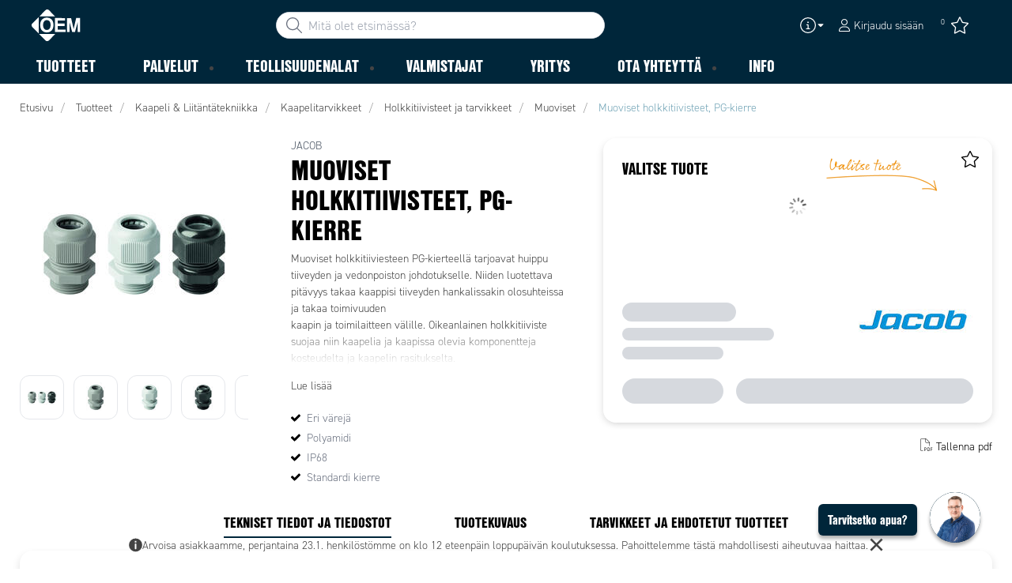

--- FILE ---
content_type: text/html; charset=utf-8
request_url: https://www.oem.fi/tuotteet/kaapeli/tarvikkeet/holkkitiivisteet-ja-tarvikkeet-_-C32841/muoviset-_-C32843/muoviset-holkkitiivisteet--pg-kierre-_-P1794497
body_size: 57036
content:



<!DOCTYPE html>
<html lang="fi" data-theme="custom">
<head>
  <meta charset="utf-8" />
  <link rel="dns-prefetch" href="//use.typekit.net" />
  <link rel="dns-prefetch" href="//www.googletagmanager.com" />
  <link rel="dns-prefetch" href="//www.google-analytics.com" />
  <title>Muoviset holkkitiivisteet | PG-kierre | OEM Finland Oy</title>
  
<meta name="description" content="Muoviset holkkitiivisteet PG-kierteell&#228;. Holkkitiivisteet saatavilla eri v&#228;rivaihtoehdoilla ja IP68-luokituksella. Pyyd&#228; tarjous!" />
          <link rel="canonical" href="https://www.oem.fi/tuotteet/kaapeli/tarvikkeet/holkkitiivisteet-ja-tarvikkeet-_-C32841/muoviset-_-C32843/muoviset-holkkitiivisteet--pg-kierre-_-P1794497" />

  <meta content="width=device-width, initial-scale=1.0" name="viewport" />
  <meta name="format-detection" content="telephone=no" />
  <meta name="theme-color" content="#fff" />
  <link rel="stylesheet" href="https://use.typekit.net/ubk4moe.css">
  <link rel='stylesheet' type='text/css' href='/ui/tw-oemautomatic-f40766826c.min.css'>
  <link rel='stylesheet' type='text/css' href='/ui/oemautomatic-a6cc80486b.min.css'>

  

  


      <link rel="icon" type="image/png" href="/-/media/oem_automatic_fi/kuvat/sisalto/etusivu/oem-finland-favicon-2024.png?h=196&amp;w=196&amp;hash=CEE95065C87527342BFD4BF7132AF8B0" sizes="196x196" />
    <link rel="icon" type="image/png" href="/-/media/oem_automatic_fi/kuvat/sisalto/etusivu/oem-finland-favicon-2024.png?h=128&amp;w=128&amp;hash=AEAC7119DB11B16E47E8283BD92D0F9F" sizes="128x128" />
    <link rel="icon" type="image/png" href="/-/media/oem_automatic_fi/kuvat/sisalto/etusivu/oem-finland-favicon-2024.png?h=96&amp;w=96&amp;hash=2C89D9D7F343575856AC1C9D1354CBD5" sizes="96x96" />
    <link rel="icon" type="image/png" href="/-/media/oem_automatic_fi/kuvat/sisalto/etusivu/oem-finland-favicon-2024.png?h=32&amp;w=32&amp;hash=BA73E32FE854EF2F211A90596F64BB6B" sizes="32x32" />
    <link rel="icon" type="image/png" href="/-/media/oem_automatic_fi/kuvat/sisalto/etusivu/oem-finland-favicon-2024.png?h=16&amp;w=16&amp;hash=36257147826F080D371C7288544758CE" sizes="16x16" />
    <link rel="icon" type="image/x-icon" href="/favicon.ico?v=6d1f3db6-39b4-4695-a26b-c1000e21c3c7" />

  
  <script type="f5b574dad7b8f6e7cadb1807-text/javascript">
window.dataLayer = window.dataLayer || [];
function gtag() { dataLayer.push(arguments); }
gtag('consent', 'default', {
'ad_storage': 'denied',
'ad_user_data': 'denied',
'ad_personalization': 'denied',
'analytics_storage': 'denied',
'security_storage': 'granted'
});
dataLayer.push({
'event': 'default_consent'
});
</script>
<!-- Google Tag Manager -->
<script type="f5b574dad7b8f6e7cadb1807-text/javascript">(function(w,d,s,l,i){w[l]=w[l]||[];w[l].push({'gtm.start':
new Date().getTime(),event:'gtm.js'});var f=d.getElementsByTagName(s)[0],
j=d.createElement(s),dl=l!='dataLayer'?'&l='+l:'';j.async=true;j.src=
'https://www.googletagmanager.com/gtm.js?id='+i+dl;f.parentNode.insertBefore(j,f);
})(window,document,'script','dataLayer','GTM-MBWL2GF');</script>
<!-- End Google Tag Manager -->







  
  


  
        <meta property="og:description" content="Muoviset holkkitiivisteet PG-kierteell&#228;. Holkkitiivisteet saatavilla eri v&#228;rivaihtoehdoilla ja IP68-luokituksella. Pyyd&#228; tarjous!" />
        <meta property="og:title" content="Muoviset holkkitiivisteet, PG-kierre" />
        <meta property="og:image" content="https://www.oem.fi/ui/product-resources/oem/holkkitiiviste--ryhm%C3%A4kuva-_-725734.jpg?mh=630&amp;mw=1200&amp;att=False&amp;hash=D822EC0BF07D3C857A5CD11928CF9DA1" />
        <meta property="og:url" content="https://www.oem.fi/tuotteet/kaapeli/tarvikkeet/holkkitiivisteet-ja-tarvikkeet-_-C32841/muoviset-_-C32843/muoviset-holkkitiivisteet--pg-kierre-_-P1794497" />
<meta property="og:type" content="website" />
</head>
<body class="tw-overflow-x-hidden oemautomatic-headerFontInactive oemautomatic-regularFontInactive oemautomatic-regularAltFontInactive " data-ctxitem="{F4EB6DFB-9315-4935-812C-3781CF96FF93}" data-ctxlanguage="fi-FI">
  
            <!-- Google Tag Manager (noscript) -->
            <noscript>
                <iframe src="https://www.googletagmanager.com/ns.html?id=GTM-MBWL2GF" height="0" width="0" style="display:none;visibility:hidden"></iframe>
            </noscript>
            <!-- End Google Tag Manager (noscript) -->            


  




<div class="topComponent tw-relative tw-translate-y-0 tw-transition-transform tw-duration-300 tw-z-50">
    

<nav class="tw-w-screen">
  <div class="tw-bg-navbar tw-relative tw-z-40 lg:tw-px-4 topNavigationComponent-topContainer">
    <div class="tw-max-w-[1600px] tw-mx-auto tw-flex tw-flex-wrap lg:tw-pb-2 tw-justify-between tw-pt-2 lg:tw-pt-3">
      <div class="tw-flex tw-justify-start tw-items-center lg:tw-1/3 lg:tw-pl-6 tw-pl-3">
        <a href="/" class="topNavigationComponent-logoContainer tw-max-w-[200px]">
          <img src="/-/media/oem_automatic_fi/kuvat/sisalto/etusivu/oem_fi_logo_white_svg.svg?h=39&amp;iar=0&amp;w=60&amp;hash=1CEF03C276A464C7929AA773BAEFE683" class="topNavigationComponent-logo tw-h-7 lg:tw-h-10 tw-w-auto" alt="OEM Finalnd Oy" width="60" height="39" />
        </a>
      </div>
      <div class="topNavigationComponent-middleContainer tw-flex tw-items-center !tw-bg-navbar-secondary lg:!tw-bg-navbar lg:tw-order-none lg:tw-w-1/3 tw-order-last tw-w-full">
        <label class="topNavigationComponent-toggleMobileMenuBtn tw-btn tw-btn-ghost tw-mb-0 tw-pl-3 tw-pr-5 tw-swap tw-swap-rotate lg:tw-hidden hover:!tw-bg-inherit">
          <input class="tw-hidden" type="checkbox" />
          <svg class="tw-swap-off tw-h-5 tw-w-5 tw-fill-mobilenav-text-color tw-ml-1.5" viewBox="0 0 25 20.14"><path d="M1.3,0H23.7A1.3,1.3,0,0,1,25,1.3h0a1.3,1.3,0,0,1-1.3,1.3H1.3A1.3,1.3,0,0,1,0,1.3H0A1.3,1.3,0,0,1,1.3,0Z" /><path d="M1.3,8.77H16.7a1.3,1.3,0,0,1,1.3,1.3h0a1.3,1.3,0,0,1-1.3,1.3H1.3A1.3,1.3,0,0,1,0,10.07H0A1.3,1.3,0,0,1,1.3,8.77Z" /><path d="M1.3,17.54h9.9a1.3,1.3,0,0,1,1.3,1.3h0a1.3,1.3,0,0,1-1.3,1.3H1.3A1.3,1.3,0,0,1,0,18.84H0A1.3,1.3,0,0,1,1.3,17.54Z" /></svg>
          <svg class="tw-swap-on tw-fill-mobilenav-text-color tw-h-8 tw-w-8" viewBox="0 0 512 512"><polygon points="400 145.49 366.51 112 256 222.51 145.49 112 112 145.49 222.51 256 112 366.51 145.49 400 256 289.49 366.51 400 400 366.51 289.49 256 400 145.49" /></svg>
        </label>
        


  <div class="topNavigationComponent-searchContainer tw-relative tw-flex tw-h-[34px] tw-rounded-3xl tw-border tw-border-gray-300 tw-bg-white tw-w-full tw-mr-[30px] lg:tw-mr-0">
    <div class="topNavigationComponent-searchIconContainer tw-border-none tw-ml-3 tw-absolute tw-z-10">
      <button class="searchInputShortcutComponent-searchBtn tw-h-[32px] tw-border tw-border-solid tw-rounded-3xl tw-mr-2 tw-py-0 tw-border-0" type="submit">
        <svg class="tw-w-5 tw-fill-gray-500" viewBox="0 0 512 512"><path d="M384 208A176 176 0 1 0 32 208a176 176 0 1 0 352 0zM343.3 366C307 397.2 259.7 416 208 416C93.1 416 0 322.9 0 208S93.1 0 208 0S416 93.1 416 208c0 51.7-18.8 99-50 135.3L507.3 484.7c6.2 6.2 6.2 16.4 0 22.6s-16.4 6.2-22.6 0L343.3 366z" /></svg>
      </button>
    </div>
    <form class="topNavigationComponent-search-form tw-w-full" method="get" action="/search" onsubmit="if (!window.__cfRLUnblockHandlers) return false; SearchHistory.addToPreviousSearchFrom()" autocomplete="off" data-cf-modified-f5b574dad7b8f6e7cadb1807-="">
      <div class="topNavigationComponent-input-group tw-flex tw-flex-1">
        <input type="text"
               id="q"
               name="q"
               class="searchInputShortcutComponent-searchField tw-border-none tw-h-[32px] tw-outline-0 tw-text-base tw-pl-10 tw-pr-3 tw-py-1.5 tw-pointer-events-auto tw-bg-white tw-w-full tw-rounded-3xl tw-outline-none"
               placeholder="Mit&#228; olet etsim&#228;ss&#228;?"
               data-searchtypes="{B238864F-9090-452C-A968-E2AFF2422A54}|{DEA0E110-C6C7-4105-B0C8-6F59A8F1ADBD}|{67857621-1004-4559-9857-BE3951C62A22}|{8A978486-A1D2-4410-BDF6-798B93925869}|{B8252D1E-5070-47F3-98DC-448ECA12AC9B}|{CBA41AD7-0E15-4335-AFC6-7BCF36DD73D6}|{E2F1DD5C-9467-480F-B190-E7C7BF4D39B3}|{5E7ADC2D-0A36-4762-8A88-E0A216449579}"
               data-product-stock="Varastossa"
               data-item-stock="{0} varastossa"
               data-product-no-stock="Ei varastossa"
               data-item-no-stock="Ei varastossa"
               data-batch-text="Valitse er&#228;"
               data-custom-width-text=""
               data-logged-in="False"
               data-guest="False"
               data-show-item-instock-color="False"
               >
      </div>
      <div id="prevSearches" class="searchInputShortcutComponent-prevSearches" data-search-history="Viimeisimm&#228;t hakusi">
      </div>
        <input type="hidden"
               data-id="{B238864F-9090-452C-A968-E2AFF2422A54}"
               data-label="Kategoriat"
               data-nohits="5"
               data-link-text="N&#228;yt&#228; kaikki"
               data-nohits-text="Haulle ei l&#246;ytynyt tuloksia."
               data-link-url="/search"
               data-show-images="1"
               data-hits-text="{0} / {1}" />
        <input type="hidden"
               data-id="{DEA0E110-C6C7-4105-B0C8-6F59A8F1ADBD}"
               data-label="Tuotesivut"
               data-nohits="5"
               data-link-text="N&#228;yt&#228; kaikki"
               data-nohits-text="Haulle ei l&#246;ytynyt tuloksia."
               data-link-url="/search"
               data-show-images="1"
               data-hits-text="{0} / {1}" />
        <input type="hidden"
               data-id="{67857621-1004-4559-9857-BE3951C62A22}"
               data-label="Tuotteet"
               data-nohits="3"
               data-link-text="N&#228;yt&#228; kaikki"
               data-nohits-text="Haulle ei l&#246;ytynyt tuloksia. Kirjoita koko tilausnumero."
               data-link-url="/search"
               data-show-images="1"
               data-hits-text="{0} / {1}" />
        <input type="hidden"
               data-id="{8A978486-A1D2-4410-BDF6-798B93925869}"
               data-label="Valmistajat"
               data-nohits="5"
               data-link-text="N&#228;yt&#228; kaikki"
               data-nohits-text="Haulla ei l&#246;ytynyt tuloksia."
               data-link-url="/search"
               data-show-images="1"
               data-hits-text="{0} / {1}" />
        <input type="hidden"
               data-id="{B8252D1E-5070-47F3-98DC-448ECA12AC9B}"
               data-label="Info"
               data-nohits="5"
               data-link-text="N&#228;yt&#228; kaikki"
               data-nohits-text="Haulle ei l&#246;ytynyt tuloksia."
               data-link-url="/search"
               data-show-images="1"
               data-hits-text="{0} / {1}" />
        <input type="hidden"
               data-id="{CBA41AD7-0E15-4335-AFC6-7BCF36DD73D6}"
               data-label="Sis&#228;lt&#246;sivut"
               data-nohits="10"
               data-link-text="N&#228;yt&#228; kaikki"
               data-nohits-text="Haulle ei l&#246;ytynyt tuloksia."
               data-link-url="/search"
               data-show-images="1"
               data-hits-text="{0} / {1}" />
        <input type="hidden"
               data-id="{E2F1DD5C-9467-480F-B190-E7C7BF4D39B3}"
               data-label="Henkil&#246;st&#246;"
               data-nohits="5"
               data-link-text="N&#228;yt&#228; kaikki"
               data-nohits-text="Haku ei tuottanut tuloksia. "
               data-link-url="/search"
               data-show-images="1"
               data-hits-text="{0} / {1}" />
        <input type="hidden"
               data-id="{5E7ADC2D-0A36-4762-8A88-E0A216449579}"
               data-label="FAQ"
               data-nohits="5"
               data-link-text="N&#228;yt&#228; kaikki"
               data-nohits-text="Haulle ei l&#246;ytynyt tuloksia."
               data-link-url="/search"
               data-show-images=""
               data-hits-text="{0} / {1}" />
    </form>
  </div>
  <div class="topNavigationComponent-overlay tw-block tw-opacity-50 tw-w-full tw-bg-gray-600 tw-right-0 tw-absolute tw-z-50 tw-hidden"></div>

      </div>
      <div class="tw-flex tw-justify-end tw-items-center tw-pr-2 tw-mr-3.5">
        <ul class="tw-hidden lg:tw-flex tw-list-none tw-pl-0 tw-mb-0 tw-pr-4 tw-py-2 tw-space-x-4 tw-items-center">
            <li class="tw-dropdown tw-dropdown-end tw-place-self-center">
    <label tabindex="0" class="2xl:tw-hidden tw-w-8 tw-mb-0 tw-flex hover:tw-cursor-pointer tw-dropdown-toggle-btn">
      <svg class="tw-fill-service-menu-icon tw-h-5 tw-w-5" viewBox="0 0 512 512">
        <path d="M256 32a224 224 0 1 1 0 448 224 224 0 1 1 0-448zm0 480A256 256 0 1 0 256 0a256 256 0 1 0 0 512zM208 352c-8.8 0-16 7.2-16 16s7.2 16 16 16h96c8.8 0 16-7.2 16-16s-7.2-16-16-16H272V240c0-8.8-7.2-16-16-16H216c-8.8 0-16 7.2-16 16s7.2 16 16 16h24v96H208zm48-168a24 24 0 1 0 0-48 24 24 0 1 0 0 48z" />
      </svg>
      <svg class="tw-fill-service-menu-icon tw-w-3" viewBox="0 0 1792 1792">
        <path d="M1408 704q0 26-19 45l-448 448q-19 19-45 19t-45-19l-448-448q-19-19-19-45t19-45 45-19h896q26 0 45 19t19 45z" />
      </svg>
    </label>
    <ul class="max-2xl:daisy-dropdown max-2xl:tw-mt-1 max-2xl:tw-w-44 2xl:tw-bg-transparent 2xl:tw-space-x-2 !tw-p-0 tw-flex tw-list-none">
            <li role="presentation" class="tw-ml-0 !tw-pl-2 max-2xl:tw-mt-2.5 ">
              <a href="/ota-yhteytta/tilinavaus-ja-verkkokauppatunnukset" class="serviceMenuComponent-toolbarLink tw-text-service-menu-text-color hover:!tw-bg-inherit 2xl:hover:!tw-text-service-menu-text-color 2xl:focus:!tw-text-service-menu-text-color hover:tw-underline focus:!tw-underline tw-py-[5px]">
                Tilinavaus ja verkkokauppatunnukset
              </a>
            </li>
            <li role="presentation" class="tw-ml-0 !tw-pl-2  ">
              <a href="/ota-yhteytta/faq" class="serviceMenuComponent-toolbarLink tw-text-service-menu-text-color hover:!tw-bg-inherit 2xl:hover:!tw-text-service-menu-text-color 2xl:focus:!tw-text-service-menu-text-color hover:tw-underline focus:!tw-underline tw-py-[5px]">
                FAQ - Usein kysytyt kysymykset
              </a>
            </li>
            <li role="presentation" class="tw-ml-0 !tw-pl-2  max-2xl:tw-mb-2.5">
              <a href="/yritys/about-us" class="serviceMenuComponent-toolbarLink tw-text-service-menu-text-color hover:!tw-bg-inherit 2xl:hover:!tw-text-service-menu-text-color 2xl:focus:!tw-text-service-menu-text-color hover:tw-underline focus:!tw-underline tw-py-[5px]">
<img src="/-/media/images/icons/icon-info.svg?iar=0&amp;hash=895B3A92EFBD79E6574BB718F8F1AB72" class="tw-w-5 tw-h-5 tw-mr-1 tw-inline" alt="$name" />                In English
              </a>
            </li>
    </ul>
  </li>



  <li role="presentation" class="loginShortcutComponent-toolbarListItem tw-flex tw-items-center">
    <a href="/kirjaudu-sisaan?return_url=https%3a%2f%2fwww.oem.fi%2ftuotteet%2fkaapeli%2ftarvikkeet%2fholkkitiivisteet-ja-tarvikkeet-_-C32841%2fmuoviset-_-C32843%2fmuoviset-holkkitiivisteet--pg-kierre-_-P1794497" class="loginShortcutComponent-toolbarLink tw-flex !tw-text-service-menu-text-color !tw-no-underline tw-items-center">
      <svg class="tw-fill-service-menu-icon tw-h-4 tw-w-4 tw-mr-1" viewBox="0 0 448 512"><path d="M224 256c70.7 0 128-57.31 128-128S294.7 0 224 0 96 57.31 96 128s57.3 128 128 128zm0-224c52.94 0 96 43.06 96 96 0 52.93-43.06 96-96 96s-96-43.1-96-96c0-52.94 43.1-96 96-96zm50.7 272H173.3C77.61 304 0 381.6 0 477.3c0 19.14 15.52 34.67 34.66 34.67h378.7C432.5 512 448 496.5 448 477.3c0-95.7-77.6-173.3-173.3-173.3zm138.6 176H34.66c-1.46 0-2.66-1.2-2.66-2.7C32 399.4 95.4 336 173.3 336h101.3c78 0 141.4 63.4 141.4 141.3 0 1.5-1.2 2.7-2.7 2.7z" /></svg>
      <span class="!tw-text-service-menu-text-color">Kirjaudu sis&#228;&#228;n</span>
    </a>
  </li>

  <li role="presentation" class="favouritesShortcutComponent-toolbarListItem">
    <a href="/suosikit" class="tw-indicator tw-tooltip tw-tooltip-bottom tw-inline tw-flex" data-tip="Suosikit">
      <span class="favouritesShortcutComponent-toolbarBadge tw-indicator-item tw-badge tw-bg-secondary tw-border-0 tw-text-[10px] tw-text-white tw-whitespace-nowrap tw-w-4 tw-h-4 !tw-no-underline !tw-border-0 tw-left-1.5">0</span>
      <svg viewBox="0 0 576 512" class="favouritesShortcutComponent-toolbarIcon tw-fill-service-menu-icon tw-h-6 tw-w-6">
        <path d="M226.5 168.8L287.9 42.3l61.4 126.5c4.6 9.5 13.6 16.1 24.1 17.7l137.4 20.3-99.8 98.8c-7.4 7.3-10.8 17.8-9 28.1l23.5 139.5L303 407.7c-9.4-5-20.7-5-30.2 0L150.2 473.2l23.5-139.5c1.7-10.3-1.6-20.7-9-28.1L65 206.8l137.4-20.3c10.5-1.5 19.5-8.2 24.1-17.7zM424.9 509.1c8.1 4.3 17.9 3.7 25.3-1.7s11.2-14.5 9.7-23.5L433.6 328.4 544.8 218.2c6.5-6.4 8.7-15.9 5.9-24.5s-10.3-14.9-19.3-16.3L378.1 154.8 309.5 13.5C305.5 5.2 297.1 0 287.9 0s-17.6 5.2-21.6 13.5L197.7 154.8 44.5 177.5c-9 1.3-16.5 7.6-19.3 16.3s-.5 18.1 5.9 24.5L142.2 328.4 116 483.9c-1.5 9 2.2 18.1 9.7 23.5s17.3 6 25.3 1.7l137-73.2 137 73.2z" />
      </svg>
    </a>
  </li>




        </ul>
        <ul class="tw-flex tw-list-none tw-mb-0 tw-pl-0 lg:tw-hidden tw-pr-4 tw-py-2 tw-space-x-4 tw-items-center">
                  <li>
          <a href="/ota-yhteytta/yhteystiedot">
<img src="/-/media/images/glyph-icons/si-glyph-call_small_white.svg?iar=0&amp;hash=0D4F4D1E3B8E77906AC18C7188713188" class="tw-fill-service-menu-icon tw-h-5 tw-w-5" alt="Soita" />          </a>
        </li>



  <li class="loginShortcutMobileComponent">
      <a href="/kirjaudu-sisaan?return_url=https%3a%2f%2fwww.oem.fi%2ftuotteet%2fkaapeli%2ftarvikkeet%2fholkkitiivisteet-ja-tarvikkeet-_-C32841%2fmuoviset-_-C32843%2fmuoviset-holkkitiivisteet--pg-kierre-_-P1794497">
        <svg class="tw-fill-service-menu-icon tw-h-5 tw-w-5" viewBox="0 0 448 512"><path d="M224 256c70.7 0 128-57.31 128-128S294.7 0 224 0 96 57.31 96 128s57.3 128 128 128zm0-224c52.94 0 96 43.06 96 96 0 52.93-43.06 96-96 96s-96-43.1-96-96c0-52.94 43.1-96 96-96zm50.7 272H173.3C77.61 304 0 381.6 0 477.3c0 19.14 15.52 34.67 34.66 34.67h378.7C432.5 512 448 496.5 448 477.3c0-95.7-77.6-173.3-173.3-173.3zm138.6 176H34.66c-1.46 0-2.66-1.2-2.66-2.7C32 399.4 95.4 336 173.3 336h101.3c78 0 141.4 63.4 141.4 141.3 0 1.5-1.2 2.7-2.7 2.7z" /></svg>
      </a>
    </li>

    <li class="favouritesShortcutMobileComponent">
        <a href="/suosikit" class="tw-indicator tw-inline">
            <span class="favouritesShortcutMobileComponent-toolbarBadge tw-indicator-item tw-badge tw-bg-secondary tw-border-0 tw-text-[10px] tw-text-white tw-whitespace-nowrap tw-w-4 tw-h-4 !tw-no-underline !tw-border-0 tw-left-1">0</span>
            <svg viewBox="0 0 576 512" class="favouritesShortcutMobileComponent-toolbarIcon tw-fill-service-menu-icon tw-h-5 tw-w-5"><path d="m287.9 435.9-137.8 73.2c-7.2 4.3-17 3.6-24.5-1.7-7.4-5.3-11.1-14.5-10.5-23.5l27.1-155.5L31.11 218.2c-6.46-6.3-8.75-15.8-5.91-24.5 2.83-8.6 10.3-14.9 19.29-16.2l153.21-22.7 68.6-141.28C270.4 5.249 278.7 0 287.9 0c9.2 0 17.6 5.25 21.6 13.52l68.6 141.28 153.3 22.7c9 1.3 16.4 7.6 19.3 16.2 2.8 8.7.5 18.2-5.9 24.5L433.6 328.4l26.3 155.5c1.5 9-2.2 18.2-9.7 23.5-7.4 5.3-18.1 6-25.3 1.7l-137-73.2zm-61.4-267.1c-4.6 9.5-13.6 16.1-24.1 17.7L64.99 206.8l99.81 98.8c7.3 7.3 10.7 17.8 9 28.1l-23.6 139.5 122.6-65.5c9.5-5.1 20.8-5.1 30.2 0l122.6 65.5-23.5-139.5c-1.8-10.3 1.6-20.8 9-28.1l99.8-98.8-137.5-20.3c-11.3-1.6-20.3-8.2-24.1-17.7L287.9 42.32 226.5 168.8z" /></svg>
        </a>
    </li>


        </ul>
      </div>
    </div>
  </div>
  <div class="topNavigationComponent-menuContainer tw-relative tw-hidden lg:tw-block lg:tw-px-4 tw-bg-navbar-secondary "
       style="">
    <div class="tw-max-w-[1600px] tw-mx-auto tw-static">
      <ul class="tw-block lg:tw-flex tw-menu tw-menu-horizontal tw-mb-0 tw-px-0 tw-static tw-h-screen tw-w-full lg:tw-w-auto lg:tw-h-auto">
            <li class="tw-dropdown lg:tw-block tw-pointer-events-auto tw-static lg:tw-text-dropdown-text-color max-lg:tw-flex max-lg:tw-flex-row">
      <a tabindex="0" href="/tuotteet" class="tw-underline-offset-[10px] megaMenuItemComponent-linkText megaMenuItemComponent-mobileExpand tw-dropdown-toggle-btn !tw-leading-[30px] tw-pl-[30px] tw-pr-[30px] tw-pl-0 !tw-text-mobilenav-text-color u-fontHeaderNormal tw-mb-0 megaMenuItemComponent-overlay">
  <span>Tuotteet</span>
</a>
      <button type="button" class="tw-block lg:tw-hidden megaMenuItemComponent-mobileExpand tw-flex-grow tw-pr-[30px] level1 !tw-bg-navbar-secondary">
        <svg version="1.1" x="0px" y="0px" class="tw-float-right tw-fill-mobilenav-text-color"
             width="20px" height="20px" viewBox="0 0 20 20" style="enable-background:new 0 0 20 20;">
          <path class="st0" d="M15.8,10c0,0.2-0.1,0.3-0.2,0.4l-9.3,9.3C6.2,19.9,6,20,5.8,20c-0.2,0-0.3-0.1-0.4-0.2l-1-1
	          c-0.1-0.1-0.2-0.3-0.2-0.4s0.1-0.3,0.2-0.4l7.9-7.9L4.4,2.1C4.3,2,4.2,1.8,4.2,1.7s0.1-0.3,0.2-0.4l1-1C5.5,0.1,5.7,0,5.9,0
	          C6,0,6.2,0.1,6.3,0.2l9.3,9.3C15.8,9.7,15.8,9.8,15.8,10z" />
        </svg>
      </button>
      <ul tabindex="0" class="lg:tw-dropdown-content megaMenuItemComponent-dropdownMenu megaMenuItemComponent-dropdownMenuHolder productMegaMenuListingComponent-ul !tw-bg-navbar-secondary lg:tw-z-50 lg:tw-ml-0 lg:tw-bg-dropdown tw-w-screen lg:tw-p-0 lg:tw-mt-2 lg:tw-left-0 lg:tw-flex">
        <li class="lg:tw-w-full productMegaMenuListingComponent-productAreaHolder  tw-px-4" style="background: linear-gradient(to right, #1f3f50 50%, #EFEFEF 50%);">
          <div class="lg:tw-w-full hover:!tw-text-inherit focus:tw-text-inherit tw-p-0 lg:tw-mx-auto tw-bg-opacity-0 max-lg:tw-flex tw-auto-cols-auto lg:tw-max-w-[1600px] active:!tw-bg-inherit hover:!tw-bg-inherit tw-cursor-default">
            <div class="tw-w-full tw-flex tw-justify-between">
              <ul class="lg:tw-my-[50px] lg:tw-bg-[#1f3f50] tw-w-full tw-px-[30px] lg:tw-px-0 lg:tw-ml-0 !tw-bg-inherit lg:tw-w-1/2 2xl:tw-w-1/3 2xl:!tw-w-1/5 productMegaMenuListingComponent-productAreaContainer">
<li class="lg:tw-hidden">
  <label class="megaMenuItemComponent-backButton tw-font-normal tw-pl-0 tw-text-lg active:!tw-bg-inherit !tw-text-mobilenav-text-color hover:!tw-bg-inherit">
    <svg class="tw-float-left tw-w-4 tw-h-auto tw-fill-mobilenav-text-color" viewBox="0 0 1792 1792">
      <path d="M1203 544q0 13-10 23l-393 393 393 393q10 10 10 23t-10 23l-50 50q-10 10-23 10t-23-10l-466-466q-10-10-10-23t10-23l466-466q10-10 23-10t23 10l50 50q10 10 10 23z" />
    </svg>
    Takaisin
  </label>
</li>
                                                  <li role="presentation" class="tw-py-3 lg:tw-py-0 max-lg:tw-flex max-lg:tw-flex-row
                      hover:has-[.hover]:!tw-bg-[var(--hoverBG)] [&_*]:has-[.hover]:hover:!tw-text-[var(--hoverText)]
                      has-[a.productAreaListItemActive]:!tw-bg-[var(--focusBG)]
                      [&_*]:has-[a.productAreaListItemActive.hover]:!tw-text-[var(--hoverText)]
                      [&_a_img]:has-[a.productAreaListItemActive]:tw-invert-[var(--invert)]
                      [&_a_img]:has-[.hover]:hover:tw-invert-[var(--invert)]"
                      style="--focusBG:#EFEFEF;--hoverBG:#EFEFEF;--hoverText:#000000;border-top-left-radius:0.5rem;border-bottom-left-radius:0.5rem;
                             --invert:1;">

                    <a href="/tuotteet/ajoneuvo"
                       class=" lg:tw-whitespace-normal megaMenuItemComponent-expandMobileSmallWindow productMegaMenuListingComponent-productAreaLink tw-flex tw-block tw-py-[7px] !tw-text-product-category-text-color tw-uppercase tw-whitespace-nowrap tw-bg-opacity-0  hover:!tw-text-product-category-text-color max-lg:!tw-no-underline tw-hover"
                       data-id="{B81999B4-8310-4D1D-90AB-6AE0325798FE}" data-short-id="B81999B483104D1D90AB6AE0325798FE"
                       style=width:100%;>
                        <img src="/-/media/oem_automatic_fi/tuotealueet-ja-symbolit/ikonit/ajoneuvo-2024.png" class="productMegaMenuListingComponent-productAreaIcon" width="25" height="25" alt="Ajoneuvotuotteet" loading="lazy" />
                      <span class="tw-inline-block tw-text-xl lg:tw-text-lg tw-uppercase max-lg:tw-text-mobilenav-text-color lg:!tw-text-product-category-text-color u-fontHeaderBold " style="">
                        Ajoneuvotuotteet
                      </span>
                    </a>
                    <button type="button" class="tw-block lg:tw-hidden u-btnUnstyled megaMenuItemComponent-expandMobileSmallWindow level2 u-toggleAll tw-float-right tw-w-auto tw-flex-grow hover:!tw-bg-inherit productMegaMenuListingComponent-productAreaLink"
                            data-short-id="B81999B483104D1D90AB6AE0325798FE">
                      <img src="/ui/common/img/fontawesome/white/angle-right.svg" class="tw-float-right" alt="angle right icon" loading="lazy" />
                    </button>
                  </li>
                  <li role="presentation" class="tw-py-3 lg:tw-py-0 max-lg:tw-flex max-lg:tw-flex-row
                      hover:has-[.hover]:!tw-bg-[var(--hoverBG)] [&_*]:has-[.hover]:hover:!tw-text-[var(--hoverText)]
                      has-[a.productAreaListItemActive]:!tw-bg-[var(--focusBG)]
                      [&_*]:has-[a.productAreaListItemActive.hover]:!tw-text-[var(--hoverText)]
                      [&_a_img]:has-[a.productAreaListItemActive]:tw-invert-[var(--invert)]
                      [&_a_img]:has-[.hover]:hover:tw-invert-[var(--invert)]"
                      style="--focusBG:#EFEFEF;--hoverBG:#EFEFEF;--hoverText:#000000;border-top-left-radius:0.5rem;border-bottom-left-radius:0.5rem;
                             --invert:1;">

                    <a href="/tuotteet/anturi-ja-koneturva"
                       class=" lg:tw-whitespace-normal megaMenuItemComponent-expandMobileSmallWindow productMegaMenuListingComponent-productAreaLink tw-flex tw-block tw-py-[7px] !tw-text-product-category-text-color tw-uppercase tw-whitespace-nowrap tw-bg-opacity-0  hover:!tw-text-product-category-text-color max-lg:!tw-no-underline tw-hover"
                       data-id="{AF408D2C-EED7-471E-A0CA-39729E750CD3}" data-short-id="AF408D2CEED7471EA0CA39729E750CD3"
                       style=width:100%;>
                        <img src="/-/media/oem_automatic_fi/tuotealueet-ja-symbolit/ikonit/anturi-ja-koneturva-2024.png" class="productMegaMenuListingComponent-productAreaIcon" width="25" height="25" alt="Anturi &amp; Koneturva" loading="lazy" />
                      <span class="tw-inline-block tw-text-xl lg:tw-text-lg tw-uppercase max-lg:tw-text-mobilenav-text-color lg:!tw-text-product-category-text-color u-fontHeaderBold " style="">
                        Anturi & Koneturva
                      </span>
                    </a>
                    <button type="button" class="tw-block lg:tw-hidden u-btnUnstyled megaMenuItemComponent-expandMobileSmallWindow level2 u-toggleAll tw-float-right tw-w-auto tw-flex-grow hover:!tw-bg-inherit productMegaMenuListingComponent-productAreaLink"
                            data-short-id="AF408D2CEED7471EA0CA39729E750CD3">
                      <img src="/ui/common/img/fontawesome/white/angle-right.svg" class="tw-float-right" alt="angle right icon" loading="lazy" />
                    </button>
                  </li>
                  <li role="presentation" class="tw-py-3 lg:tw-py-0 max-lg:tw-flex max-lg:tw-flex-row
                      hover:has-[.hover]:!tw-bg-[var(--hoverBG)] [&_*]:has-[.hover]:hover:!tw-text-[var(--hoverText)]
                      has-[a.productAreaListItemActive]:!tw-bg-[var(--focusBG)]
                      [&_*]:has-[a.productAreaListItemActive.hover]:!tw-text-[var(--hoverText)]
                      [&_a_img]:has-[a.productAreaListItemActive]:tw-invert-[var(--invert)]
                      [&_a_img]:has-[.hover]:hover:tw-invert-[var(--invert)]"
                      style="--focusBG:#EFEFEF;--hoverBG:#EFEFEF;--hoverText:#000000;border-top-left-radius:0.5rem;border-bottom-left-radius:0.5rem;
                             --invert:1;">

                    <a href="/tuotteet/elektromekaniikka-ja-lammonhallinta"
                       class=" lg:tw-whitespace-normal megaMenuItemComponent-expandMobileSmallWindow productMegaMenuListingComponent-productAreaLink tw-flex tw-block tw-py-[7px] !tw-text-product-category-text-color tw-uppercase tw-whitespace-nowrap tw-bg-opacity-0  hover:!tw-text-product-category-text-color max-lg:!tw-no-underline tw-hover"
                       data-id="{EDC1BB39-FD1F-4C74-8AEB-566C782AE1A4}" data-short-id="EDC1BB39FD1F4C748AEB566C782AE1A4"
                       style=width:100%;>
                        <img src="/-/media/oem_automatic_fi/tuotealueet-ja-symbolit/ikonit/elekromekaniikka-ja-lammonhallinta-2024.png" class="productMegaMenuListingComponent-productAreaIcon" width="25" height="25" alt="Elektromekaniikka &amp; L&#228;mm&#246;nhallinta" loading="lazy" />
                      <span class="tw-inline-block tw-text-xl lg:tw-text-lg tw-uppercase max-lg:tw-text-mobilenav-text-color lg:!tw-text-product-category-text-color u-fontHeaderBold " style="">
                        Elektromekaniikka & Lämmönhallinta
                      </span>
                    </a>
                    <button type="button" class="tw-block lg:tw-hidden u-btnUnstyled megaMenuItemComponent-expandMobileSmallWindow level2 u-toggleAll tw-float-right tw-w-auto tw-flex-grow hover:!tw-bg-inherit productMegaMenuListingComponent-productAreaLink"
                            data-short-id="EDC1BB39FD1F4C748AEB566C782AE1A4">
                      <img src="/ui/common/img/fontawesome/white/angle-right.svg" class="tw-float-right" alt="angle right icon" loading="lazy" />
                    </button>
                  </li>
                  <li role="presentation" class="tw-py-3 lg:tw-py-0 max-lg:tw-flex max-lg:tw-flex-row
                      hover:has-[.hover]:!tw-bg-[var(--hoverBG)] [&_*]:has-[.hover]:hover:!tw-text-[var(--hoverText)]
                      has-[a.productAreaListItemActive]:!tw-bg-[var(--focusBG)]
                      [&_*]:has-[a.productAreaListItemActive.hover]:!tw-text-[var(--hoverText)]
                      [&_a_img]:has-[a.productAreaListItemActive]:tw-invert-[var(--invert)]
                      [&_a_img]:has-[.hover]:hover:tw-invert-[var(--invert)]"
                      style="--focusBG:#EFEFEF;--hoverBG:#EFEFEF;--hoverText:#000000;border-top-left-radius:0.5rem;border-bottom-left-radius:0.5rem;
                             --invert:1;">

                    <a href="/tuotteet/kaapeli"
                       class="lg:tw-underline productMegaMenuListingComponent-productAreaListItemActive tw-productAreaListItemActive lg:tw-whitespace-normal megaMenuItemComponent-expandMobileSmallWindow productMegaMenuListingComponent-productAreaLink tw-flex tw-block tw-py-[7px] !tw-text-product-category-text-color tw-uppercase tw-whitespace-nowrap tw-bg-opacity-0  hover:!tw-text-product-category-text-color max-lg:!tw-no-underline tw-hover"
                       data-id="{1A1DB1D5-6C1F-4CE2-8F8A-5E6CF91BEC88}" data-short-id="1A1DB1D56C1F4CE28F8A5E6CF91BEC88"
                       style=width:100%;>
                        <img src="/-/media/oem_automatic_fi/tuotealueet-ja-symbolit/ikonit/kaapeli-ja-liitantatekniikka-2024.png" class="productMegaMenuListingComponent-productAreaIcon" width="25" height="25" alt="Kaapeli &amp; Liit&#228;nt&#228;tekniikka" loading="lazy" />
                      <span class="tw-inline-block tw-text-xl lg:tw-text-lg tw-uppercase max-lg:tw-text-mobilenav-text-color lg:!tw-text-product-category-text-color u-fontHeaderBold " style="">
                        Kaapeli & Liitäntätekniikka
                      </span>
                    </a>
                    <button type="button" class="tw-block lg:tw-hidden u-btnUnstyled megaMenuItemComponent-expandMobileSmallWindow level2 u-toggleAll tw-float-right tw-w-auto tw-flex-grow hover:!tw-bg-inherit productMegaMenuListingComponent-productAreaLink"
                            data-short-id="1A1DB1D56C1F4CE28F8A5E6CF91BEC88">
                      <img src="/ui/common/img/fontawesome/white/angle-right.svg" class="tw-float-right" alt="angle right icon" loading="lazy" />
                    </button>
                  </li>
                  <li role="presentation" class="tw-py-3 lg:tw-py-0 max-lg:tw-flex max-lg:tw-flex-row
                      hover:has-[.hover]:!tw-bg-[var(--hoverBG)] [&_*]:has-[.hover]:hover:!tw-text-[var(--hoverText)]
                      has-[a.productAreaListItemActive]:!tw-bg-[var(--focusBG)]
                      [&_*]:has-[a.productAreaListItemActive.hover]:!tw-text-[var(--hoverText)]
                      [&_a_img]:has-[a.productAreaListItemActive]:tw-invert-[var(--invert)]
                      [&_a_img]:has-[.hover]:hover:tw-invert-[var(--invert)]"
                      style="--focusBG:#EFEFEF;--hoverBG:#EFEFEF;--hoverText:#000000;border-top-left-radius:0.5rem;border-bottom-left-radius:0.5rem;
                             --invert:1;">

                    <a href="/tuotteet/keskus"
                       class=" lg:tw-whitespace-normal megaMenuItemComponent-expandMobileSmallWindow productMegaMenuListingComponent-productAreaLink tw-flex tw-block tw-py-[7px] !tw-text-product-category-text-color tw-uppercase tw-whitespace-nowrap tw-bg-opacity-0  hover:!tw-text-product-category-text-color max-lg:!tw-no-underline tw-hover"
                       data-id="{421809E7-B90A-4B74-B4A9-67079E593A1A}" data-short-id="421809E7B90A4B74B4A967079E593A1A"
                       style=width:100%;>
                        <img src="/-/media/oem_automatic_fi/tuotealueet-ja-symbolit/ikonit/keskuskomponentit-2024.png" class="productMegaMenuListingComponent-productAreaIcon" width="25" height="25" alt="Keskuskomponentit" loading="lazy" />
                      <span class="tw-inline-block tw-text-xl lg:tw-text-lg tw-uppercase max-lg:tw-text-mobilenav-text-color lg:!tw-text-product-category-text-color u-fontHeaderBold " style="">
                        Keskuskomponentit
                      </span>
                    </a>
                    <button type="button" class="tw-block lg:tw-hidden u-btnUnstyled megaMenuItemComponent-expandMobileSmallWindow level2 u-toggleAll tw-float-right tw-w-auto tw-flex-grow hover:!tw-bg-inherit productMegaMenuListingComponent-productAreaLink"
                            data-short-id="421809E7B90A4B74B4A967079E593A1A">
                      <img src="/ui/common/img/fontawesome/white/angle-right.svg" class="tw-float-right" alt="angle right icon" loading="lazy" />
                    </button>
                  </li>
                  <li role="presentation" class="tw-py-3 lg:tw-py-0 max-lg:tw-flex max-lg:tw-flex-row
                      hover:has-[.hover]:!tw-bg-[var(--hoverBG)] [&_*]:has-[.hover]:hover:!tw-text-[var(--hoverText)]
                      has-[a.productAreaListItemActive]:!tw-bg-[var(--focusBG)]
                      [&_*]:has-[a.productAreaListItemActive.hover]:!tw-text-[var(--hoverText)]
                      [&_a_img]:has-[a.productAreaListItemActive]:tw-invert-[var(--invert)]
                      [&_a_img]:has-[.hover]:hover:tw-invert-[var(--invert)]"
                      style="--focusBG:#EFEFEF;--hoverBG:#EFEFEF;--hoverText:#000000;border-top-left-radius:0.5rem;border-bottom-left-radius:0.5rem;
                             --invert:1;">

                    <a href="/tuotteet/konen&#228;k&#246;"
                       class=" lg:tw-whitespace-normal megaMenuItemComponent-expandMobileSmallWindow productMegaMenuListingComponent-productAreaLink tw-flex tw-block tw-py-[7px] !tw-text-product-category-text-color tw-uppercase tw-whitespace-nowrap tw-bg-opacity-0  hover:!tw-text-product-category-text-color max-lg:!tw-no-underline tw-hover"
                       data-id="{4FA6230F-BC28-4B0C-A4C3-729724A406DB}" data-short-id="4FA6230FBC284B0CA4C3729724A406DB"
                       style=width:100%;>
                        <img src="/-/media/oem_automatic_fi/tuotealueet-ja-symbolit/ikonit/konenako-2024.png" class="productMegaMenuListingComponent-productAreaIcon" width="25" height="25" alt="Konen&#228;k&#246;" loading="lazy" />
                      <span class="tw-inline-block tw-text-xl lg:tw-text-lg tw-uppercase max-lg:tw-text-mobilenav-text-color lg:!tw-text-product-category-text-color u-fontHeaderBold " style="">
                        Konenäkö
                      </span>
                    </a>
                    <button type="button" class="tw-block lg:tw-hidden u-btnUnstyled megaMenuItemComponent-expandMobileSmallWindow level2 u-toggleAll tw-float-right tw-w-auto tw-flex-grow hover:!tw-bg-inherit productMegaMenuListingComponent-productAreaLink"
                            data-short-id="4FA6230FBC284B0CA4C3729724A406DB">
                      <img src="/ui/common/img/fontawesome/white/angle-right.svg" class="tw-float-right" alt="angle right icon" loading="lazy" />
                    </button>
                  </li>
                  <li role="presentation" class="tw-py-3 lg:tw-py-0 max-lg:tw-flex max-lg:tw-flex-row
                      hover:has-[.hover]:!tw-bg-[var(--hoverBG)] [&_*]:has-[.hover]:hover:!tw-text-[var(--hoverText)]
                      has-[a.productAreaListItemActive]:!tw-bg-[var(--focusBG)]
                      [&_*]:has-[a.productAreaListItemActive.hover]:!tw-text-[var(--hoverText)]
                      [&_a_img]:has-[a.productAreaListItemActive]:tw-invert-[var(--invert)]
                      [&_a_img]:has-[.hover]:hover:tw-invert-[var(--invert)]"
                      style="--focusBG:#EFEFEF;--hoverBG:#EFEFEF;--hoverText:#000000;border-top-left-radius:0.5rem;border-bottom-left-radius:0.5rem;
                             --invert:1;">

                    <a href="/tuotteet/logiikat-ja-kaytot"
                       class=" lg:tw-whitespace-normal megaMenuItemComponent-expandMobileSmallWindow productMegaMenuListingComponent-productAreaLink tw-flex tw-block tw-py-[7px] !tw-text-product-category-text-color tw-uppercase tw-whitespace-nowrap tw-bg-opacity-0  hover:!tw-text-product-category-text-color max-lg:!tw-no-underline tw-hover"
                       data-id="{929C32A0-5DB5-4AB3-BE6A-08A13EBC2346}" data-short-id="929C32A05DB54AB3BE6A08A13EBC2346"
                       style=width:100%;>
                        <img src="/-/media/oem_automatic_fi/tuotealueet-ja-symbolit/ikonit/logiikat-ja-kaytot-2024.png" class="productMegaMenuListingComponent-productAreaIcon" width="25" height="25" alt="Logiikat &amp; K&#228;yt&#246;t" loading="lazy" />
                      <span class="tw-inline-block tw-text-xl lg:tw-text-lg tw-uppercase max-lg:tw-text-mobilenav-text-color lg:!tw-text-product-category-text-color u-fontHeaderBold " style="">
                        Logiikat & Käytöt
                      </span>
                    </a>
                    <button type="button" class="tw-block lg:tw-hidden u-btnUnstyled megaMenuItemComponent-expandMobileSmallWindow level2 u-toggleAll tw-float-right tw-w-auto tw-flex-grow hover:!tw-bg-inherit productMegaMenuListingComponent-productAreaLink"
                            data-short-id="929C32A05DB54AB3BE6A08A13EBC2346">
                      <img src="/ui/common/img/fontawesome/white/angle-right.svg" class="tw-float-right" alt="angle right icon" loading="lazy" />
                    </button>
                  </li>
                  <li role="presentation" class="tw-py-3 lg:tw-py-0 max-lg:tw-flex max-lg:tw-flex-row
                      hover:has-[.hover]:!tw-bg-[var(--hoverBG)] [&_*]:has-[.hover]:hover:!tw-text-[var(--hoverText)]
                      has-[a.productAreaListItemActive]:!tw-bg-[var(--focusBG)]
                      [&_*]:has-[a.productAreaListItemActive.hover]:!tw-text-[var(--hoverText)]
                      [&_a_img]:has-[a.productAreaListItemActive]:tw-invert-[var(--invert)]
                      [&_a_img]:has-[.hover]:hover:tw-invert-[var(--invert)]"
                      style="--focusBG:#EFEFEF;--hoverBG:#EFEFEF;--hoverText:#000000;border-top-left-radius:0.5rem;border-bottom-left-radius:0.5rem;
                             --invert:1;">

                    <a href="/tuotteet/materiaalit-ja-laitteet"
                       class=" lg:tw-whitespace-normal megaMenuItemComponent-expandMobileSmallWindow productMegaMenuListingComponent-productAreaLink tw-flex tw-block tw-py-[7px] !tw-text-product-category-text-color tw-uppercase tw-whitespace-nowrap tw-bg-opacity-0  hover:!tw-text-product-category-text-color max-lg:!tw-no-underline tw-hover"
                       data-id="{48A23A70-7C46-4E69-ADC9-36AA76DE71F0}" data-short-id="48A23A707C464E69ADC936AA76DE71F0"
                       style=width:100%;>
                        <img src="/-/media/oem_automatic_fi/tuotealueet-ja-symbolit/ikonit/materiaalit-ja-laitteet-2024.png" class="productMegaMenuListingComponent-productAreaIcon" width="25" height="25" alt="Materiaalit &amp; Laitteet" loading="lazy" />
                      <span class="tw-inline-block tw-text-xl lg:tw-text-lg tw-uppercase max-lg:tw-text-mobilenav-text-color lg:!tw-text-product-category-text-color u-fontHeaderBold " style="">
                        Materiaalit & Laitteet
                      </span>
                    </a>
                    <button type="button" class="tw-block lg:tw-hidden u-btnUnstyled megaMenuItemComponent-expandMobileSmallWindow level2 u-toggleAll tw-float-right tw-w-auto tw-flex-grow hover:!tw-bg-inherit productMegaMenuListingComponent-productAreaLink"
                            data-short-id="48A23A707C464E69ADC936AA76DE71F0">
                      <img src="/ui/common/img/fontawesome/white/angle-right.svg" class="tw-float-right" alt="angle right icon" loading="lazy" />
                    </button>
                  </li>
                  <li role="presentation" class="tw-py-3 lg:tw-py-0 max-lg:tw-flex max-lg:tw-flex-row
                      hover:has-[.hover]:!tw-bg-[var(--hoverBG)] [&_*]:has-[.hover]:hover:!tw-text-[var(--hoverText)]
                      has-[a.productAreaListItemActive]:!tw-bg-[var(--focusBG)]
                      [&_*]:has-[a.productAreaListItemActive.hover]:!tw-text-[var(--hoverText)]
                      [&_a_img]:has-[a.productAreaListItemActive]:tw-invert-[var(--invert)]
                      [&_a_img]:has-[.hover]:hover:tw-invert-[var(--invert)]"
                      style="--focusBG:#EFEFEF;--hoverBG:#EFEFEF;--hoverText:#000000;border-top-left-radius:0.5rem;border-bottom-left-radius:0.5rem;
                             --invert:1;">

                    <a href="/tuotteet/moottori"
                       class=" lg:tw-whitespace-normal megaMenuItemComponent-expandMobileSmallWindow productMegaMenuListingComponent-productAreaLink tw-flex tw-block tw-py-[7px] !tw-text-product-category-text-color tw-uppercase tw-whitespace-nowrap tw-bg-opacity-0  hover:!tw-text-product-category-text-color max-lg:!tw-no-underline tw-hover"
                       data-id="{F1EEFE41-5FC9-4774-B0DF-6C46080F34D8}" data-short-id="F1EEFE415FC94774B0DF6C46080F34D8"
                       style=width:100%;>
                        <img src="/-/media/oem_automatic_fi/tuotealueet-ja-symbolit/ikonit/moottori-ja-laakeri-2024.png" class="productMegaMenuListingComponent-productAreaIcon" width="25" height="25" alt="Moottori &amp; Laakeri" loading="lazy" />
                      <span class="tw-inline-block tw-text-xl lg:tw-text-lg tw-uppercase max-lg:tw-text-mobilenav-text-color lg:!tw-text-product-category-text-color u-fontHeaderBold " style="">
                        Moottori & Laakeri
                      </span>
                    </a>
                    <button type="button" class="tw-block lg:tw-hidden u-btnUnstyled megaMenuItemComponent-expandMobileSmallWindow level2 u-toggleAll tw-float-right tw-w-auto tw-flex-grow hover:!tw-bg-inherit productMegaMenuListingComponent-productAreaLink"
                            data-short-id="F1EEFE415FC94774B0DF6C46080F34D8">
                      <img src="/ui/common/img/fontawesome/white/angle-right.svg" class="tw-float-right" alt="angle right icon" loading="lazy" />
                    </button>
                  </li>
                  <li role="presentation" class="tw-py-3 lg:tw-py-0 max-lg:tw-flex max-lg:tw-flex-row
                      hover:has-[.hover]:!tw-bg-[var(--hoverBG)] [&_*]:has-[.hover]:hover:!tw-text-[var(--hoverText)]
                      has-[a.productAreaListItemActive]:!tw-bg-[var(--focusBG)]
                      [&_*]:has-[a.productAreaListItemActive.hover]:!tw-text-[var(--hoverText)]
                      [&_a_img]:has-[a.productAreaListItemActive]:tw-invert-[var(--invert)]
                      [&_a_img]:has-[.hover]:hover:tw-invert-[var(--invert)]"
                      style="--focusBG:#EFEFEF;--hoverBG:#EFEFEF;--hoverText:#000000;border-top-left-radius:0.5rem;border-bottom-left-radius:0.5rem;
                             --invert:1;">

                    <a href="/tuotteet/naytot-ja-nappaimistot"
                       class=" lg:tw-whitespace-normal megaMenuItemComponent-expandMobileSmallWindow productMegaMenuListingComponent-productAreaLink tw-flex tw-block tw-py-[7px] !tw-text-product-category-text-color tw-uppercase tw-whitespace-nowrap tw-bg-opacity-0  hover:!tw-text-product-category-text-color max-lg:!tw-no-underline tw-hover"
                       data-id="{94D9D786-481C-402D-A09F-F31A9203AFA7}" data-short-id="94D9D786481C402DA09FF31A9203AFA7"
                       style=width:100%;>
                        <img src="/-/media/oem_automatic_fi/tuotealueet-ja-symbolit/ikonit/naytot-ja-nappaimistot-2024.png" class="productMegaMenuListingComponent-productAreaIcon" width="25" height="25" alt="N&#228;yt&#246;t &amp; N&#228;pp&#228;imist&#246;t" loading="lazy" />
                      <span class="tw-inline-block tw-text-xl lg:tw-text-lg tw-uppercase max-lg:tw-text-mobilenav-text-color lg:!tw-text-product-category-text-color u-fontHeaderBold " style="">
                        Näytöt & Näppäimistöt
                      </span>
                    </a>
                    <button type="button" class="tw-block lg:tw-hidden u-btnUnstyled megaMenuItemComponent-expandMobileSmallWindow level2 u-toggleAll tw-float-right tw-w-auto tw-flex-grow hover:!tw-bg-inherit productMegaMenuListingComponent-productAreaLink"
                            data-short-id="94D9D786481C402DA09FF31A9203AFA7">
                      <img src="/ui/common/img/fontawesome/white/angle-right.svg" class="tw-float-right" alt="angle right icon" loading="lazy" />
                    </button>
                  </li>
                  <li role="presentation" class="tw-py-3 lg:tw-py-0 max-lg:tw-flex max-lg:tw-flex-row
                      hover:has-[.hover]:!tw-bg-[var(--hoverBG)] [&_*]:has-[.hover]:hover:!tw-text-[var(--hoverText)]
                      has-[a.productAreaListItemActive]:!tw-bg-[var(--focusBG)]
                      [&_*]:has-[a.productAreaListItemActive.hover]:!tw-text-[var(--hoverText)]
                      [&_a_img]:has-[a.productAreaListItemActive]:tw-invert-[var(--invert)]
                      [&_a_img]:has-[.hover]:hover:tw-invert-[var(--invert)]"
                      style="--focusBG:#EFEFEF;--hoverBG:#EFEFEF;--hoverText:#000000;border-top-left-radius:0.5rem;border-bottom-left-radius:0.5rem;
                             --invert:1;">

                    <a href="/tuotteet/paine-ja-virtaus"
                       class=" lg:tw-whitespace-normal megaMenuItemComponent-expandMobileSmallWindow productMegaMenuListingComponent-productAreaLink tw-flex tw-block tw-py-[7px] !tw-text-product-category-text-color tw-uppercase tw-whitespace-nowrap tw-bg-opacity-0  hover:!tw-text-product-category-text-color max-lg:!tw-no-underline tw-hover"
                       data-id="{55016B48-D4FA-4C8F-A856-A82690D32B09}" data-short-id="55016B48D4FA4C8FA856A82690D32B09"
                       style=width:100%;>
                        <img src="/-/media/oem_automatic_fi/tuotealueet-ja-symbolit/ikonit/paine-ja-virtaus-2024.png" class="productMegaMenuListingComponent-productAreaIcon" width="25" height="25" alt="Paine &amp; Virtaus" loading="lazy" />
                      <span class="tw-inline-block tw-text-xl lg:tw-text-lg tw-uppercase max-lg:tw-text-mobilenav-text-color lg:!tw-text-product-category-text-color u-fontHeaderBold " style="">
                        Paine & Virtaus
                      </span>
                    </a>
                    <button type="button" class="tw-block lg:tw-hidden u-btnUnstyled megaMenuItemComponent-expandMobileSmallWindow level2 u-toggleAll tw-float-right tw-w-auto tw-flex-grow hover:!tw-bg-inherit productMegaMenuListingComponent-productAreaLink"
                            data-short-id="55016B48D4FA4C8FA856A82690D32B09">
                      <img src="/ui/common/img/fontawesome/white/angle-right.svg" class="tw-float-right" alt="angle right icon" loading="lazy" />
                    </button>
                  </li>
                  <li role="presentation" class="tw-py-3 lg:tw-py-0 max-lg:tw-flex max-lg:tw-flex-row
                      hover:has-[.hover]:!tw-bg-[var(--hoverBG)] [&_*]:has-[.hover]:hover:!tw-text-[var(--hoverText)]
                      has-[a.productAreaListItemActive]:!tw-bg-[var(--focusBG)]
                      [&_*]:has-[a.productAreaListItemActive.hover]:!tw-text-[var(--hoverText)]
                      [&_a_img]:has-[a.productAreaListItemActive]:tw-invert-[var(--invert)]
                      [&_a_img]:has-[.hover]:hover:tw-invert-[var(--invert)]"
                      style="--focusBG:#EFEFEF;--hoverBG:#EFEFEF;--hoverText:#000000;border-top-left-radius:0.5rem;border-bottom-left-radius:0.5rem;
                             --invert:1;">

                    <a href="/tuotteet/pumppu"
                       class=" lg:tw-whitespace-normal megaMenuItemComponent-expandMobileSmallWindow productMegaMenuListingComponent-productAreaLink tw-flex tw-block tw-py-[7px] !tw-text-product-category-text-color tw-uppercase tw-whitespace-nowrap tw-bg-opacity-0  hover:!tw-text-product-category-text-color max-lg:!tw-no-underline tw-hover"
                       data-id="{A0D932D4-342E-4D45-8739-4E361AC045FB}" data-short-id="A0D932D4342E4D4587394E361AC045FB"
                       style=width:100%;>
                        <img src="/-/media/oem_automatic_fi/tuotealueet-ja-symbolit/ikonit/pumppu-2024.png" class="productMegaMenuListingComponent-productAreaIcon" width="25" height="25" alt="Pumppu" loading="lazy" />
                      <span class="tw-inline-block tw-text-xl lg:tw-text-lg tw-uppercase max-lg:tw-text-mobilenav-text-color lg:!tw-text-product-category-text-color u-fontHeaderBold " style="">
                        Pumppu
                      </span>
                    </a>
                    <button type="button" class="tw-block lg:tw-hidden u-btnUnstyled megaMenuItemComponent-expandMobileSmallWindow level2 u-toggleAll tw-float-right tw-w-auto tw-flex-grow hover:!tw-bg-inherit productMegaMenuListingComponent-productAreaLink"
                            data-short-id="A0D932D4342E4D4587394E361AC045FB">
                      <img src="/ui/common/img/fontawesome/white/angle-right.svg" class="tw-float-right" alt="angle right icon" loading="lazy" />
                    </button>
                  </li>
                  <li role="presentation" class="tw-py-3 lg:tw-py-0 max-lg:tw-flex max-lg:tw-flex-row
                      hover:has-[.hover]:!tw-bg-[var(--hoverBG)] [&_*]:has-[.hover]:hover:!tw-text-[var(--hoverText)]
                      has-[a.productAreaListItemActive]:!tw-bg-[var(--focusBG)]
                      [&_*]:has-[a.productAreaListItemActive.hover]:!tw-text-[var(--hoverText)]
                      [&_a_img]:has-[a.productAreaListItemActive]:tw-invert-[var(--invert)]
                      [&_a_img]:has-[.hover]:hover:tw-invert-[var(--invert)]"
                      style="--focusBG:#EFEFEF;--hoverBG:#EFEFEF;--hoverText:#000000;border-top-left-radius:0.5rem;border-bottom-left-radius:0.5rem;
                             --invert:1;">

                    <a href="/tuotteet/robotiikka"
                       class=" lg:tw-whitespace-normal megaMenuItemComponent-expandMobileSmallWindow productMegaMenuListingComponent-productAreaLink tw-flex tw-block tw-py-[7px] !tw-text-product-category-text-color tw-uppercase tw-whitespace-nowrap tw-bg-opacity-0  hover:!tw-text-product-category-text-color max-lg:!tw-no-underline tw-hover"
                       data-id="{7D8FF842-FF66-41DC-8BD8-E476FEC6A54A}" data-short-id="7D8FF842FF6641DC8BD8E476FEC6A54A"
                       style=width:100%;>
                        <img src="/-/media/oem_automatic_fi/tuotealueet-ja-symbolit/ikonit/robotiikka-2024.png" class="productMegaMenuListingComponent-productAreaIcon" width="25" height="25" alt="Robotiikka" loading="lazy" />
                      <span class="tw-inline-block tw-text-xl lg:tw-text-lg tw-uppercase max-lg:tw-text-mobilenav-text-color lg:!tw-text-product-category-text-color u-fontHeaderBold " style="">
                        Robotiikka
                      </span>
                    </a>
                    <button type="button" class="tw-block lg:tw-hidden u-btnUnstyled megaMenuItemComponent-expandMobileSmallWindow level2 u-toggleAll tw-float-right tw-w-auto tw-flex-grow hover:!tw-bg-inherit productMegaMenuListingComponent-productAreaLink"
                            data-short-id="7D8FF842FF6641DC8BD8E476FEC6A54A">
                      <img src="/ui/common/img/fontawesome/white/angle-right.svg" class="tw-float-right" alt="angle right icon" loading="lazy" />
                    </button>
                  </li>
                  <li role="presentation" class="tw-py-3 lg:tw-py-0 max-lg:tw-flex max-lg:tw-flex-row
                      hover:has-[.hover]:!tw-bg-[var(--hoverBG)] [&_*]:has-[.hover]:hover:!tw-text-[var(--hoverText)]
                      has-[a.productAreaListItemActive]:!tw-bg-[var(--focusBG)]
                      [&_*]:has-[a.productAreaListItemActive.hover]:!tw-text-[var(--hoverText)]
                      [&_a_img]:has-[a.productAreaListItemActive]:tw-invert-[var(--invert)]
                      [&_a_img]:has-[.hover]:hover:tw-invert-[var(--invert)]"
                      style="--focusBG:#EFEFEF;--hoverBG:#EFEFEF;--hoverText:#000000;border-top-left-radius:0.5rem;border-bottom-left-radius:0.5rem;
                             --invert:1;">

                    <a href="/tuotteet/virransyotto"
                       class=" lg:tw-whitespace-normal megaMenuItemComponent-expandMobileSmallWindow productMegaMenuListingComponent-productAreaLink tw-flex tw-block tw-py-[7px] !tw-text-product-category-text-color tw-uppercase tw-whitespace-nowrap tw-bg-opacity-0  hover:!tw-text-product-category-text-color max-lg:!tw-no-underline tw-hover"
                       data-id="{4196FB34-6EBE-4491-AC95-AD3B48F8BA40}" data-short-id="4196FB346EBE4491AC95AD3B48F8BA40"
                       style=width:100%;>
                        <img src="/-/media/oem_automatic_fi/tuotealueet-ja-symbolit/ikonit/virransyotto-2024.png" class="productMegaMenuListingComponent-productAreaIcon" width="25" height="25" alt="Virransy&#246;tt&#246;" loading="lazy" />
                      <span class="tw-inline-block tw-text-xl lg:tw-text-lg tw-uppercase max-lg:tw-text-mobilenav-text-color lg:!tw-text-product-category-text-color u-fontHeaderBold " style="">
                        Virransyöttö
                      </span>
                    </a>
                    <button type="button" class="tw-block lg:tw-hidden u-btnUnstyled megaMenuItemComponent-expandMobileSmallWindow level2 u-toggleAll tw-float-right tw-w-auto tw-flex-grow hover:!tw-bg-inherit productMegaMenuListingComponent-productAreaLink"
                            data-short-id="4196FB346EBE4491AC95AD3B48F8BA40">
                      <img src="/ui/common/img/fontawesome/white/angle-right.svg" class="tw-float-right" alt="angle right icon" loading="lazy" />
                    </button>
                  </li>
              </ul>
              <div class="tw-mr-3.5 lg:tw-w-5/6 2xl:tw-w-4/5 megaMenuItemComponent-dropdownMenu lg:tw-pl-12 !tw-bg-navbar-secondary tw-overflow-y-auto lg:!tw-bg-product-area productMegaMenuListingComponent-thin-border" style="background-color: #EFEFEF !important;">
                  <div class="lg:tw-mt-[50px] productMegaMenuListingComponent-tabpanel tw-flex tw-flex-col tw-hidden" id="B81999B483104D1D90AB6AE0325798FE">
                      <div class="productMegaMenuListingComponent-animationFade max-lg:tw-hidden tw-float-left tw-px-4 tw-min-h-[100px] tw-whitespace-normal tw-text-black">
                            <a href="/tuotteet/ajoneuvo" class="h3 !tw-mt-0 tw-pt-[7px] productMegaMenuListingComponent-editorial tw-block
      " style="color:#000000">
      Ajoneuvotuotteet
    </a>
<p><img src="/-/media/oem_automatic_fi/megamenu-dropdown/ajoneuvo-ryhma-menu.png?h=270&amp;w=409&amp;hash=7B98457804049F47AE08627CDB4D2039" style="max-height: 250px; max-width: 250px; float: right; margin-left: 50px;" alt="Ajoneuvo tuotealuekuva" loading="lazy" /></p>
<p>
&nbsp;Tarjoamme laadukkaat tuotteet p&auml;&auml;asiassa ajoneuvoteollisuudelle. Tuotevalikoimamme koostuu varoitus- ja ty&ouml;valoista, kameratuotteista, antenneista sek&auml; erilaisista mekaanisista lis&auml;varusteista. Meilt&auml; l&ouml;ytyy my&ouml;s ajoneuvohydrauliikan komponentteja raskaankaluston p&auml;&auml;llerakentajille.</p>
<p><a href="/tuotteet/ajoneuvo"><button class="tw-btn tw-btn-sm variantBuy-btn tw-rounded-full tw-px-5 tw-ml-6 tw-font-heading" style="margin-left: 0px; background-color: #00263a; color: white;">KATSO KOKO TUOTEVALIKOIMA</button></a></p>
                      </div>
                    <div class="tw-pl-[30px] lg:tw-pl-0 tw-float-left tw-w-full tw-pr-[15px] max-lg:tw-pt-4 tw-mb-[50px]">
                      <label class="megaMenuItemComponent-backButton tw-flex tw-font-normal tw-pl-0 tw-text-lg tw-gap-3 tw-text-white tw-pointer-events-auto tw-cursor-pointer tw-pb-4 lg:tw-hidden">
                        <img src="/ui/common/img/fontawesome/white/angle-left.svg" class="tw-float-left tw-w-4 tw-h-auto" alt="angle left icon" loading="lazy" /> Tuotteet
                      </label>
                          <div class="lg:tw-hidden tw-mb-3">
                            <a href="/tuotteet/ajoneuvo" class="tw-text-white tw-text-xl tw-font-bold hover:tw-text-white">
                              N&#228;yt&#228; kaikki Ajoneuvotuotteet
                            </a>
                          </div>
                            <ul class="max-lg:tw-text-lg lg:tw-grid lg:max-2xl:!tw-grid-cols-2 tw-pl-0 lg:tw-gap-2.5 lg:tw-my-5 lg:tw-ml-0 lg:tw-pl-4 tw-gap-x-2" style="grid-template-columns: repeat(4, minmax(0, 1fr));">
          <li class="tw-text-base tw-break-inside-avoid-column tw-break-inside-avoid-page tw-break-inside-avoid lg:tw-text-center productMegaMenuListingComponent-category hover:tw-scale-[1.02]" style="transition:transform 300ms ease-in-out;">
              <a href="/tuotteet/ajoneuvo/ajoneuvohydrauliikka" class="max-lg:tw-text-mobilenav-text-color hover:max-lg:!tw-text-mobilenav-text-color active:max-lg:!tw-text-mobilenav-text-color tw-text-black active:!tw-text-black hover:!tw-text-black focus:tw-text-black  max-lg:tw-py-3 active:!tw-bg-[var(--hoverBG)] hover:!tw-bg-[var(--hoverBG)] lg:tw-pl-0 hover:![text-decoration:var(--textDeco)]"
                 style="border-radius: 0.7rem !important; background-color: #ffffff; background-color: #ffffff;  border-color: ; height: 52px;
                   
                   padding: 0;
                   box-shadow: 3px 3px 10px -2px #0000001a, -3px 3px 10px -2px #0000001a;
                   --hoverBG:#ffffff;----textDeco:none;">
                <div class="tw-mb-0 tw-h-12 tw-w-[75px] tw-relative max-lg:tw-hidden" style="height:52px;">
                  <img class="tw-max-h-full tw-object-contain tw-relative tw-inline-block tw-transform tw-top-1/2 tw--translate-y-1/2 tw-left-1/2 tw--translate-x-1/2 tw-w-4/5" src="/-/media/oem_automatic_fi/megamenu-dropdown/ajoneuvo/ajoneuvohydrauliikka.jpg?mh=75&amp;mw=75&amp;hash=486AC0AEF45F7D684BAA67A5B5DAECF3" alt="Hydrauliikkatuotteet" style="max-height: 52px;" />
                </div>
                <p class="tw-whitespace-normal tw-hyphens-auto tw-inline-block tw-mb-0 tw-leading-none" style="font-size:14px;">
                  Hydrauliikkatuotteet
                </p>
              </a>
          </li>
          <li class="tw-text-base tw-break-inside-avoid-column tw-break-inside-avoid-page tw-break-inside-avoid lg:tw-text-center productMegaMenuListingComponent-category hover:tw-scale-[1.02]" style="transition:transform 300ms ease-in-out;">
              <a href="/tuotteet/ajoneuvo/ajoneuvovarusteet" class="max-lg:tw-text-mobilenav-text-color hover:max-lg:!tw-text-mobilenav-text-color active:max-lg:!tw-text-mobilenav-text-color tw-text-black active:!tw-text-black hover:!tw-text-black focus:tw-text-black  max-lg:tw-py-3 active:!tw-bg-[var(--hoverBG)] hover:!tw-bg-[var(--hoverBG)] lg:tw-pl-0 hover:![text-decoration:var(--textDeco)]"
                 style="border-radius: 0.7rem !important; background-color: #ffffff; background-color: #ffffff;  border-color: ; height: 52px;
                   
                   padding: 0;
                   box-shadow: 3px 3px 10px -2px #0000001a, -3px 3px 10px -2px #0000001a;
                   --hoverBG:#ffffff;----textDeco:none;">
                <div class="tw-mb-0 tw-h-12 tw-w-[75px] tw-relative max-lg:tw-hidden" style="height:52px;">
                  <img class="tw-max-h-full tw-object-contain tw-relative tw-inline-block tw-transform tw-top-1/2 tw--translate-y-1/2 tw-left-1/2 tw--translate-x-1/2 tw-w-4/5" src="/-/media/oem_automatic_fi/megamenu-dropdown/ajoneuvo/ajoneuvovarusteet-ryhmakuva-75px.jpg?mh=75&amp;mw=75&amp;hash=777EB5F6196286EB21F5B7E578B8DF06" alt="Ajoneuvovarusteet" style="max-height: 52px;" />
                </div>
                <p class="tw-whitespace-normal tw-hyphens-auto tw-inline-block tw-mb-0 tw-leading-none" style="font-size:14px;">
                  Ajoneuvovarusteet
                </p>
              </a>
          </li>
          <li class="tw-text-base tw-break-inside-avoid-column tw-break-inside-avoid-page tw-break-inside-avoid lg:tw-text-center productMegaMenuListingComponent-category hover:tw-scale-[1.02]" style="transition:transform 300ms ease-in-out;">
              <a href="/tuotteet/ajoneuvo/dc-kontaktorit-ja-releet" class="max-lg:tw-text-mobilenav-text-color hover:max-lg:!tw-text-mobilenav-text-color active:max-lg:!tw-text-mobilenav-text-color tw-text-black active:!tw-text-black hover:!tw-text-black focus:tw-text-black  max-lg:tw-py-3 active:!tw-bg-[var(--hoverBG)] hover:!tw-bg-[var(--hoverBG)] lg:tw-pl-0 hover:![text-decoration:var(--textDeco)]"
                 style="border-radius: 0.7rem !important; background-color: #ffffff; background-color: #ffffff;  border-color: ; height: 52px;
                   
                   padding: 0;
                   box-shadow: 3px 3px 10px -2px #0000001a, -3px 3px 10px -2px #0000001a;
                   --hoverBG:#ffffff;----textDeco:none;">
                <div class="tw-mb-0 tw-h-12 tw-w-[75px] tw-relative max-lg:tw-hidden" style="height:52px;">
                  <img class="tw-max-h-full tw-object-contain tw-relative tw-inline-block tw-transform tw-top-1/2 tw--translate-y-1/2 tw-left-1/2 tw--translate-x-1/2 tw-w-4/5" src="/-/media/oem_automatic_fi/megamenu-dropdown/ajoneuvo/dc-kontaktorit-releet-75px.jpg?mh=75&amp;mw=75&amp;hash=44B484FDCE2D34F78B98A3982513E39B" alt="DC-kontaktorit ja releet" style="max-height: 52px;" />
                </div>
                <p class="tw-whitespace-normal tw-hyphens-auto tw-inline-block tw-mb-0 tw-leading-none" style="font-size:14px;">
                  DC-kontaktorit ja releet
                </p>
              </a>
          </li>
          <li class="tw-text-base tw-break-inside-avoid-column tw-break-inside-avoid-page tw-break-inside-avoid lg:tw-text-center productMegaMenuListingComponent-category hover:tw-scale-[1.02]" style="transition:transform 300ms ease-in-out;">
              <a href="/tuotteet/ajoneuvo/ajoneuvokamerat" class="max-lg:tw-text-mobilenav-text-color hover:max-lg:!tw-text-mobilenav-text-color active:max-lg:!tw-text-mobilenav-text-color tw-text-black active:!tw-text-black hover:!tw-text-black focus:tw-text-black  max-lg:tw-py-3 active:!tw-bg-[var(--hoverBG)] hover:!tw-bg-[var(--hoverBG)] lg:tw-pl-0 hover:![text-decoration:var(--textDeco)]"
                 style="border-radius: 0.7rem !important; background-color: #ffffff; background-color: #ffffff;  border-color: ; height: 52px;
                   
                   padding: 0;
                   box-shadow: 3px 3px 10px -2px #0000001a, -3px 3px 10px -2px #0000001a;
                   --hoverBG:#ffffff;----textDeco:none;">
                <div class="tw-mb-0 tw-h-12 tw-w-[75px] tw-relative max-lg:tw-hidden" style="height:52px;">
                  <img class="tw-max-h-full tw-object-contain tw-relative tw-inline-block tw-transform tw-top-1/2 tw--translate-y-1/2 tw-left-1/2 tw--translate-x-1/2 tw-w-4/5" src="/-/media/oem_automatic_fi/megamenu-dropdown/ajoneuvo/ajoneuvokamerat.jpg?mh=75&amp;mw=75&amp;hash=C495DF8EAA82AFEFA031826D76B89E4E" alt="Ajoneuvokamerat" style="max-height: 52px;" />
                </div>
                <p class="tw-whitespace-normal tw-hyphens-auto tw-inline-block tw-mb-0 tw-leading-none" style="font-size:14px;">
                  Ajoneuvokamerat
                </p>
              </a>
          </li>
          <li class="tw-text-base tw-break-inside-avoid-column tw-break-inside-avoid-page tw-break-inside-avoid lg:tw-text-center productMegaMenuListingComponent-category hover:tw-scale-[1.02]" style="transition:transform 300ms ease-in-out;">
              <a href="/tuotteet/ajoneuvo/ajoneuvovalot-ja-peruutussummerit" class="max-lg:tw-text-mobilenav-text-color hover:max-lg:!tw-text-mobilenav-text-color active:max-lg:!tw-text-mobilenav-text-color tw-text-black active:!tw-text-black hover:!tw-text-black focus:tw-text-black  max-lg:tw-py-3 active:!tw-bg-[var(--hoverBG)] hover:!tw-bg-[var(--hoverBG)] lg:tw-pl-0 hover:![text-decoration:var(--textDeco)]"
                 style="border-radius: 0.7rem !important; background-color: #ffffff; background-color: #ffffff;  border-color: ; height: 52px;
                   
                   padding: 0;
                   box-shadow: 3px 3px 10px -2px #0000001a, -3px 3px 10px -2px #0000001a;
                   --hoverBG:#ffffff;----textDeco:none;">
                <div class="tw-mb-0 tw-h-12 tw-w-[75px] tw-relative max-lg:tw-hidden" style="height:52px;">
                  <img class="tw-max-h-full tw-object-contain tw-relative tw-inline-block tw-transform tw-top-1/2 tw--translate-y-1/2 tw-left-1/2 tw--translate-x-1/2 tw-w-4/5" src="/-/media/oem_automatic_fi/megamenu-dropdown/ajoneuvo/ajoneuvovalot-peruutussummerit-75px.jpg?mh=75&amp;mw=75&amp;hash=25296287F89A98B283B64DF7C7BD6BE2" alt="Ajoneuvovalot ja peruutussummerit" style="max-height: 52px;" />
                </div>
                <p class="tw-whitespace-normal tw-hyphens-auto tw-inline-block tw-mb-0 tw-leading-none" style="font-size:14px;">
                  Ajoneuvovalot ja peruutussummerit
                </p>
              </a>
          </li>
          <li class="tw-text-base tw-break-inside-avoid-column tw-break-inside-avoid-page tw-break-inside-avoid lg:tw-text-center productMegaMenuListingComponent-category hover:tw-scale-[1.02]" style="transition:transform 300ms ease-in-out;">
              <a href="/tuotteet/ajoneuvo/antennit" class="max-lg:tw-text-mobilenav-text-color hover:max-lg:!tw-text-mobilenav-text-color active:max-lg:!tw-text-mobilenav-text-color tw-text-black active:!tw-text-black hover:!tw-text-black focus:tw-text-black  max-lg:tw-py-3 active:!tw-bg-[var(--hoverBG)] hover:!tw-bg-[var(--hoverBG)] lg:tw-pl-0 hover:![text-decoration:var(--textDeco)]"
                 style="border-radius: 0.7rem !important; background-color: #ffffff; background-color: #ffffff;  border-color: ; height: 52px;
                   
                   padding: 0;
                   box-shadow: 3px 3px 10px -2px #0000001a, -3px 3px 10px -2px #0000001a;
                   --hoverBG:#ffffff;----textDeco:none;">
                <div class="tw-mb-0 tw-h-12 tw-w-[75px] tw-relative max-lg:tw-hidden" style="height:52px;">
                  <img class="tw-max-h-full tw-object-contain tw-relative tw-inline-block tw-transform tw-top-1/2 tw--translate-y-1/2 tw-left-1/2 tw--translate-x-1/2 tw-w-4/5" src="/-/media/oem_automatic_fi/megamenu-dropdown/ajoneuvo/antennit-ryhmakuva-75px.jpg?mh=75&amp;mw=75&amp;hash=2EDE454EAC304E9009FB50E8ED490AF5" alt="Antennit" style="max-height: 52px;" />
                </div>
                <p class="tw-whitespace-normal tw-hyphens-auto tw-inline-block tw-mb-0 tw-leading-none" style="font-size:14px;">
                  Antennit
                </p>
              </a>
          </li>
          <li class="tw-text-base tw-break-inside-avoid-column tw-break-inside-avoid-page tw-break-inside-avoid lg:tw-text-center productMegaMenuListingComponent-category hover:tw-scale-[1.02]" style="transition:transform 300ms ease-in-out;">
              <a href="/tuotteet/ajoneuvo/mekaniikka" class="max-lg:tw-text-mobilenav-text-color hover:max-lg:!tw-text-mobilenav-text-color active:max-lg:!tw-text-mobilenav-text-color tw-text-black active:!tw-text-black hover:!tw-text-black focus:tw-text-black  max-lg:tw-py-3 active:!tw-bg-[var(--hoverBG)] hover:!tw-bg-[var(--hoverBG)] lg:tw-pl-0 hover:![text-decoration:var(--textDeco)]"
                 style="border-radius: 0.7rem !important; background-color: #ffffff; background-color: #ffffff;  border-color: ; height: 52px;
                   
                   padding: 0;
                   box-shadow: 3px 3px 10px -2px #0000001a, -3px 3px 10px -2px #0000001a;
                   --hoverBG:#ffffff;----textDeco:none;">
                <div class="tw-mb-0 tw-h-12 tw-w-[75px] tw-relative max-lg:tw-hidden" style="height:52px;">
                  <img class="tw-max-h-full tw-object-contain tw-relative tw-inline-block tw-transform tw-top-1/2 tw--translate-y-1/2 tw-left-1/2 tw--translate-x-1/2 tw-w-4/5" src="/-/media/oem_automatic_fi/megamenu-dropdown/ajoneuvo/mekaniikka-ryhmakuva-75px.jpg?mh=75&amp;mw=75&amp;hash=27F801A6C68AAE6AF11ECFED90DEB530" alt="Mekaniikka" style="max-height: 52px;" />
                </div>
                <p class="tw-whitespace-normal tw-hyphens-auto tw-inline-block tw-mb-0 tw-leading-none" style="font-size:14px;">
                  Mekaniikka
                </p>
              </a>
          </li>
          <li class="tw-text-base tw-break-inside-avoid-column tw-break-inside-avoid-page tw-break-inside-avoid lg:tw-text-center productMegaMenuListingComponent-category hover:tw-scale-[1.02]" style="transition:transform 300ms ease-in-out;">
              <a href="/tuotteet/ajoneuvo/mekatroniikka" class="max-lg:tw-text-mobilenav-text-color hover:max-lg:!tw-text-mobilenav-text-color active:max-lg:!tw-text-mobilenav-text-color tw-text-black active:!tw-text-black hover:!tw-text-black focus:tw-text-black  max-lg:tw-py-3 active:!tw-bg-[var(--hoverBG)] hover:!tw-bg-[var(--hoverBG)] lg:tw-pl-0 hover:![text-decoration:var(--textDeco)]"
                 style="border-radius: 0.7rem !important; background-color: #ffffff; background-color: #ffffff;  border-color: ; height: 52px;
                   
                   padding: 0;
                   box-shadow: 3px 3px 10px -2px #0000001a, -3px 3px 10px -2px #0000001a;
                   --hoverBG:#ffffff;----textDeco:none;">
                <div class="tw-mb-0 tw-h-12 tw-w-[75px] tw-relative max-lg:tw-hidden" style="height:52px;">
                  <img class="tw-max-h-full tw-object-contain tw-relative tw-inline-block tw-transform tw-top-1/2 tw--translate-y-1/2 tw-left-1/2 tw--translate-x-1/2 tw-w-4/5" src="/-/media/oem_automatic_fi/megamenu-dropdown/ajoneuvo/mekatroniikka-75px.jpg?mh=75&amp;mw=75&amp;hash=634C27B3A8B667363BCC46DEBC0CC8B8" alt="Mekatroniikka" style="max-height: 52px;" />
                </div>
                <p class="tw-whitespace-normal tw-hyphens-auto tw-inline-block tw-mb-0 tw-leading-none" style="font-size:14px;">
                  Mekatroniikka
                </p>
              </a>
          </li>
          <li class="tw-text-base tw-break-inside-avoid-column tw-break-inside-avoid-page tw-break-inside-avoid lg:tw-text-center productMegaMenuListingComponent-category hover:tw-scale-[1.02]" style="transition:transform 300ms ease-in-out;">
              <a href="/tuotteet/ajoneuvo/ram-asennuskiinnikkeet" class="max-lg:tw-text-mobilenav-text-color hover:max-lg:!tw-text-mobilenav-text-color active:max-lg:!tw-text-mobilenav-text-color tw-text-black active:!tw-text-black hover:!tw-text-black focus:tw-text-black  max-lg:tw-py-3 active:!tw-bg-[var(--hoverBG)] hover:!tw-bg-[var(--hoverBG)] lg:tw-pl-0 hover:![text-decoration:var(--textDeco)]"
                 style="border-radius: 0.7rem !important; background-color: #ffffff; background-color: #ffffff;  border-color: ; height: 52px;
                   
                   padding: 0;
                   box-shadow: 3px 3px 10px -2px #0000001a, -3px 3px 10px -2px #0000001a;
                   --hoverBG:#ffffff;----textDeco:none;">
                <div class="tw-mb-0 tw-h-12 tw-w-[75px] tw-relative max-lg:tw-hidden" style="height:52px;">
                  <img class="tw-max-h-full tw-object-contain tw-relative tw-inline-block tw-transform tw-top-1/2 tw--translate-y-1/2 tw-left-1/2 tw--translate-x-1/2 tw-w-4/5" src="/-/media/oemautomatic_se/dropdown-menu-thumbnail-image/mas/ram-fasten.jpg?mh=75&amp;mw=75&amp;hash=FD675318930B953D14BD2E3D6022949F" alt="RAM-asennuskiinnikkeet" style="max-height: 52px;" />
                </div>
                <p class="tw-whitespace-normal tw-hyphens-auto tw-inline-block tw-mb-0 tw-leading-none" style="font-size:14px;">
                  RAM-asennuskiinnikkeet
                </p>
              </a>
          </li>
          <li class="tw-text-base tw-break-inside-avoid-column tw-break-inside-avoid-page tw-break-inside-avoid lg:tw-text-center productMegaMenuListingComponent-category hover:tw-scale-[1.02]" style="transition:transform 300ms ease-in-out;">
              <a href="/tuotteet/ajoneuvo/teollisuuslaserit" class="max-lg:tw-text-mobilenav-text-color hover:max-lg:!tw-text-mobilenav-text-color active:max-lg:!tw-text-mobilenav-text-color tw-text-black active:!tw-text-black hover:!tw-text-black focus:tw-text-black  max-lg:tw-py-3 active:!tw-bg-[var(--hoverBG)] hover:!tw-bg-[var(--hoverBG)] lg:tw-pl-0 hover:![text-decoration:var(--textDeco)]"
                 style="border-radius: 0.7rem !important; background-color: #ffffff; background-color: #ffffff;  border-color: ; height: 52px;
                   
                   padding: 0;
                   box-shadow: 3px 3px 10px -2px #0000001a, -3px 3px 10px -2px #0000001a;
                   --hoverBG:#ffffff;----textDeco:none;">
                <div class="tw-mb-0 tw-h-12 tw-w-[75px] tw-relative max-lg:tw-hidden" style="height:52px;">
                  <img class="tw-max-h-full tw-object-contain tw-relative tw-inline-block tw-transform tw-top-1/2 tw--translate-y-1/2 tw-left-1/2 tw--translate-x-1/2 tw-w-4/5" src="/-/media/oemautomatic_se/dropdown-menu-thumbnail-image/mas/industriell-laser-1.jpg?mh=75&amp;mw=75&amp;hash=31897E0950ABFCB45CB4E6485A8AE350" alt="Teollisuuslaserit" style="max-height: 52px;" />
                </div>
                <p class="tw-whitespace-normal tw-hyphens-auto tw-inline-block tw-mb-0 tw-leading-none" style="font-size:14px;">
                  Teollisuuslaserit
                </p>
              </a>
          </li>
          <li class="tw-text-base tw-break-inside-avoid-column tw-break-inside-avoid-page tw-break-inside-avoid lg:tw-text-center productMegaMenuListingComponent-category hover:tw-scale-[1.02]" style="transition:transform 300ms ease-in-out;">
              <a href="/tuotteet/ajoneuvo/ajoneuvon-langattomat-ohjaimet" class="max-lg:tw-text-mobilenav-text-color hover:max-lg:!tw-text-mobilenav-text-color active:max-lg:!tw-text-mobilenav-text-color tw-text-black active:!tw-text-black hover:!tw-text-black focus:tw-text-black  max-lg:tw-py-3 active:!tw-bg-[var(--hoverBG)] hover:!tw-bg-[var(--hoverBG)] lg:tw-pl-0 hover:![text-decoration:var(--textDeco)]"
                 style="border-radius: 0.7rem !important; background-color: #ffffff; background-color: #ffffff;  border-color: ; height: 52px;
                   
                   padding: 0;
                   box-shadow: 3px 3px 10px -2px #0000001a, -3px 3px 10px -2px #0000001a;
                   --hoverBG:#ffffff;----textDeco:none;">
                <div class="tw-mb-0 tw-h-12 tw-w-[75px] tw-relative max-lg:tw-hidden" style="height:52px;">
                  <img class="tw-max-h-full tw-object-contain tw-relative tw-inline-block tw-transform tw-top-1/2 tw--translate-y-1/2 tw-left-1/2 tw--translate-x-1/2 tw-w-4/5" src="/-/media/oem_automatic_fi/megamenu-dropdown/ajoneuvo/ajoneuvon-langattomat-ohjaimet.jpg?mh=75&amp;mw=75&amp;hash=A1E8786B4EA54D839CACFA25D75FC807" alt="Ajoneuvon langattomat ohjaimet" style="max-height: 52px;" />
                </div>
                <p class="tw-whitespace-normal tw-hyphens-auto tw-inline-block tw-mb-0 tw-leading-none" style="font-size:14px;">
                  Ajoneuvon langattomat ohjaimet
                </p>
              </a>
          </li>
      </ul>

                    </div>
                  </div>
                  <div class="lg:tw-mt-[50px] productMegaMenuListingComponent-tabpanel tw-flex tw-flex-col tw-hidden" id="AF408D2CEED7471EA0CA39729E750CD3">
                      <div class="productMegaMenuListingComponent-animationFade max-lg:tw-hidden tw-float-left tw-px-4 tw-min-h-[100px] tw-whitespace-normal tw-text-black">
                            <a href="/tuotteet/anturi-ja-koneturva" class="h3 !tw-mt-0 tw-pt-[7px] productMegaMenuListingComponent-editorial tw-block
      " style="color:#000000">
      Anturi & Koneturva
    </a>
<p><img src="/-/media/oem_automatic_fi/megamenu-dropdown/anturi_tuotealuekuva-menu.png?h=270&amp;w=409&amp;hash=ABBC37698D78D689F90FF8C286708B3C" style="max-height: 250px; max-width: 250px; float: right; margin-left: 50px;" alt="Anturi tuotealuekuva" loading="lazy" /></p>
<p>&nbsp;Tuotteet koneenrakentajille ja laitevalmistajille. Tuotevalikoimamme on markkinoiden laajimpia alallaan. Valikoimaamme kuuluvat valokennot, induktiiviset anturit, mekaaniset rajakytkimet, ultra&auml;&auml;nianturit, pulssianturit ja paljon erilaisia oheiskomponentteja kuten liitostekniikan tuotteet.</p>
<p>
<a href="/tuotteet/anturi-ja-koneturva">
<button class="tw-btn tw-btn-sm variantBuy-btn tw-rounded-full tw-px-5 tw-ml-6 tw-font-heading" style="margin-left: 0px; background-color: #00263a; color: white;">
KATSO KOKO TUOTEVALIKOIMA
</button>
</a></p>
                      </div>
                    <div class="tw-pl-[30px] lg:tw-pl-0 tw-float-left tw-w-full tw-pr-[15px] max-lg:tw-pt-4 tw-mb-[50px]">
                      <label class="megaMenuItemComponent-backButton tw-flex tw-font-normal tw-pl-0 tw-text-lg tw-gap-3 tw-text-white tw-pointer-events-auto tw-cursor-pointer tw-pb-4 lg:tw-hidden">
                        <img src="/ui/common/img/fontawesome/white/angle-left.svg" class="tw-float-left tw-w-4 tw-h-auto" alt="angle left icon" loading="lazy" /> Tuotteet
                      </label>
                          <div class="lg:tw-hidden tw-mb-3">
                            <a href="/tuotteet/anturi-ja-koneturva" class="tw-text-white tw-text-xl tw-font-bold hover:tw-text-white">
                              N&#228;yt&#228; kaikki Anturi &amp; Koneturva
                            </a>
                          </div>
                            <ul class="max-lg:tw-text-lg lg:tw-grid lg:max-2xl:!tw-grid-cols-2 tw-pl-0 lg:tw-gap-2.5 lg:tw-my-5 lg:tw-ml-0 lg:tw-pl-4 tw-gap-x-2" style="grid-template-columns: repeat(4, minmax(0, 1fr));">
          <li class="tw-text-base tw-break-inside-avoid-column tw-break-inside-avoid-page tw-break-inside-avoid lg:tw-text-center productMegaMenuListingComponent-category hover:tw-scale-[1.02]" style="transition:transform 300ms ease-in-out;">
              <a href="/tuotteet/anturi-ja-koneturva/induktiiviset-l&#228;hestymiskytkimet" class="max-lg:tw-text-mobilenav-text-color hover:max-lg:!tw-text-mobilenav-text-color active:max-lg:!tw-text-mobilenav-text-color tw-text-black active:!tw-text-black hover:!tw-text-black focus:tw-text-black  max-lg:tw-py-3 active:!tw-bg-[var(--hoverBG)] hover:!tw-bg-[var(--hoverBG)] lg:tw-pl-0 hover:![text-decoration:var(--textDeco)]"
                 style="border-radius: 0.7rem !important; background-color: white; background-color: white;  border-color: ; height: 52px;
                   
                   padding: 0;
                   box-shadow: 3px 3px 10px -2px #0000001a, -3px 3px 10px -2px #0000001a;
                   --hoverBG:white;----textDeco:none;">
                <div class="tw-mb-0 tw-h-12 tw-w-[75px] tw-relative max-lg:tw-hidden" style="height:52px;">
                  <img class="tw-max-h-full tw-object-contain tw-relative tw-inline-block tw-transform tw-top-1/2 tw--translate-y-1/2 tw-left-1/2 tw--translate-x-1/2 tw-w-4/5" src="/-/media/oem_automatic_fi/megamenu-dropdown/anturi-ja-koneturva/induktiiviset-lahestymiskytkimet.jpg?mh=75&amp;mw=75&amp;hash=6B677C47443A59C185AA7AB1FFBF71BB" alt="Induktiiviset ja kapasitiiviset kytkimet" style="max-height: 52px;" />
                </div>
                <p class="tw-whitespace-normal tw-hyphens-auto tw-inline-block tw-mb-0 tw-leading-none" style="font-size:14px;">
                  Induktiiviset ja kapasitiiviset kytkimet
                </p>
              </a>
          </li>
          <li class="tw-text-base tw-break-inside-avoid-column tw-break-inside-avoid-page tw-break-inside-avoid lg:tw-text-center productMegaMenuListingComponent-category hover:tw-scale-[1.02]" style="transition:transform 300ms ease-in-out;">
              <a href="/tuotteet/anturi-ja-koneturva/jalkakytkimet" class="max-lg:tw-text-mobilenav-text-color hover:max-lg:!tw-text-mobilenav-text-color active:max-lg:!tw-text-mobilenav-text-color tw-text-black active:!tw-text-black hover:!tw-text-black focus:tw-text-black  max-lg:tw-py-3 active:!tw-bg-[var(--hoverBG)] hover:!tw-bg-[var(--hoverBG)] lg:tw-pl-0 hover:![text-decoration:var(--textDeco)]"
                 style="border-radius: 0.7rem !important; background-color: white; background-color: white;  border-color: ; height: 52px;
                   
                   padding: 0;
                   box-shadow: 3px 3px 10px -2px #0000001a, -3px 3px 10px -2px #0000001a;
                   --hoverBG:white;----textDeco:none;">
                <div class="tw-mb-0 tw-h-12 tw-w-[75px] tw-relative max-lg:tw-hidden" style="height:52px;">
                  <img class="tw-max-h-full tw-object-contain tw-relative tw-inline-block tw-transform tw-top-1/2 tw--translate-y-1/2 tw-left-1/2 tw--translate-x-1/2 tw-w-4/5" src="/-/media/oem_automatic_fi/megamenu-dropdown/anturi-ja-koneturva/jalkakytkimet.jpg?mh=75&amp;mw=75&amp;hash=A312A0E916FA9896C3B199831410324B" alt="Jalkakytkimet" style="max-height: 52px;" />
                </div>
                <p class="tw-whitespace-normal tw-hyphens-auto tw-inline-block tw-mb-0 tw-leading-none" style="font-size:14px;">
                  Jalkakytkimet
                </p>
              </a>
          </li>
          <li class="tw-text-base tw-break-inside-avoid-column tw-break-inside-avoid-page tw-break-inside-avoid lg:tw-text-center productMegaMenuListingComponent-category hover:tw-scale-[1.02]" style="transition:transform 300ms ease-in-out;">
              <a href="/tuotteet/anturi-ja-koneturva/kallistusanturit-ja-kiihtyvyysanturit" class="max-lg:tw-text-mobilenav-text-color hover:max-lg:!tw-text-mobilenav-text-color active:max-lg:!tw-text-mobilenav-text-color tw-text-black active:!tw-text-black hover:!tw-text-black focus:tw-text-black  max-lg:tw-py-3 active:!tw-bg-[var(--hoverBG)] hover:!tw-bg-[var(--hoverBG)] lg:tw-pl-0 hover:![text-decoration:var(--textDeco)]"
                 style="border-radius: 0.7rem !important; background-color: white; background-color: white;  border-color: ; height: 52px;
                   
                   padding: 0;
                   box-shadow: 3px 3px 10px -2px #0000001a, -3px 3px 10px -2px #0000001a;
                   --hoverBG:white;----textDeco:none;">
                <div class="tw-mb-0 tw-h-12 tw-w-[75px] tw-relative max-lg:tw-hidden" style="height:52px;">
                  <img class="tw-max-h-full tw-object-contain tw-relative tw-inline-block tw-transform tw-top-1/2 tw--translate-y-1/2 tw-left-1/2 tw--translate-x-1/2 tw-w-4/5" src="/-/media/oem_automatic_fi/megamenu-dropdown/anturi-ja-koneturva/kallistus-kiihtyvyysanturit.jpg?mh=75&amp;mw=75&amp;hash=3E9E3300802D30EB232B8854B5EBDED7" alt="Kallistusanturit ja kiihtyvyysanturit" style="max-height: 52px;" />
                </div>
                <p class="tw-whitespace-normal tw-hyphens-auto tw-inline-block tw-mb-0 tw-leading-none" style="font-size:14px;">
                  Kallistusanturit ja kiihtyvyysanturit
                </p>
              </a>
          </li>
          <li class="tw-text-base tw-break-inside-avoid-column tw-break-inside-avoid-page tw-break-inside-avoid lg:tw-text-center productMegaMenuListingComponent-category hover:tw-scale-[1.02]" style="transition:transform 300ms ease-in-out;">
              <a href="/tuotteet/anturi-ja-koneturva/kamera-anturit" class="max-lg:tw-text-mobilenav-text-color hover:max-lg:!tw-text-mobilenav-text-color active:max-lg:!tw-text-mobilenav-text-color tw-text-black active:!tw-text-black hover:!tw-text-black focus:tw-text-black  max-lg:tw-py-3 active:!tw-bg-[var(--hoverBG)] hover:!tw-bg-[var(--hoverBG)] lg:tw-pl-0 hover:![text-decoration:var(--textDeco)]"
                 style="border-radius: 0.7rem !important; background-color: white; background-color: white;  border-color: ; height: 52px;
                   
                   padding: 0;
                   box-shadow: 3px 3px 10px -2px #0000001a, -3px 3px 10px -2px #0000001a;
                   --hoverBG:white;----textDeco:none;">
                <div class="tw-mb-0 tw-h-12 tw-w-[75px] tw-relative max-lg:tw-hidden" style="height:52px;">
                  <img class="tw-max-h-full tw-object-contain tw-relative tw-inline-block tw-transform tw-top-1/2 tw--translate-y-1/2 tw-left-1/2 tw--translate-x-1/2 tw-w-4/5" src="/-/media/oem_automatic_fi/megamenu-dropdown/anturi-ja-koneturva/kamera-anturit.jpg?mh=75&amp;mw=75&amp;hash=B9D682631FC73B1242A510C6DE997B50" alt="Kamera-anturit" style="max-height: 52px;" />
                </div>
                <p class="tw-whitespace-normal tw-hyphens-auto tw-inline-block tw-mb-0 tw-leading-none" style="font-size:14px;">
                  Kamera-anturit
                </p>
              </a>
          </li>
          <li class="tw-text-base tw-break-inside-avoid-column tw-break-inside-avoid-page tw-break-inside-avoid lg:tw-text-center productMegaMenuListingComponent-category hover:tw-scale-[1.02]" style="transition:transform 300ms ease-in-out;">
              <a href="/tuotteet/anturi-ja-koneturva/koysihatapysayttimet" class="max-lg:tw-text-mobilenav-text-color hover:max-lg:!tw-text-mobilenav-text-color active:max-lg:!tw-text-mobilenav-text-color tw-text-black active:!tw-text-black hover:!tw-text-black focus:tw-text-black  max-lg:tw-py-3 active:!tw-bg-[var(--hoverBG)] hover:!tw-bg-[var(--hoverBG)] lg:tw-pl-0 hover:![text-decoration:var(--textDeco)]"
                 style="border-radius: 0.7rem !important; background-color: white; background-color: white;  border-color: ; height: 52px;
                   
                   padding: 0;
                   box-shadow: 3px 3px 10px -2px #0000001a, -3px 3px 10px -2px #0000001a;
                   --hoverBG:white;----textDeco:none;">
                <div class="tw-mb-0 tw-h-12 tw-w-[75px] tw-relative max-lg:tw-hidden" style="height:52px;">
                  <img class="tw-max-h-full tw-object-contain tw-relative tw-inline-block tw-transform tw-top-1/2 tw--translate-y-1/2 tw-left-1/2 tw--translate-x-1/2 tw-w-4/5" src="/-/media/oem_automatic_fi/megamenu-dropdown/anturi-ja-koneturva/koysihatapysayttimet.jpg?mh=75&amp;mw=75&amp;hash=71C9B0D95ECC4DD31317E372D3E0990F" alt="K&#246;ysih&#228;t&#228;pys&#228;yttimet" style="max-height: 52px;" />
                </div>
                <p class="tw-whitespace-normal tw-hyphens-auto tw-inline-block tw-mb-0 tw-leading-none" style="font-size:14px;">
                  K&#246;ysih&#228;t&#228;pys&#228;yttimet
                </p>
              </a>
          </li>
          <li class="tw-text-base tw-break-inside-avoid-column tw-break-inside-avoid-page tw-break-inside-avoid lg:tw-text-center productMegaMenuListingComponent-category hover:tw-scale-[1.02]" style="transition:transform 300ms ease-in-out;">
              <a href="/tuotteet/anturi-ja-koneturva/lineaarianturit" class="max-lg:tw-text-mobilenav-text-color hover:max-lg:!tw-text-mobilenav-text-color active:max-lg:!tw-text-mobilenav-text-color tw-text-black active:!tw-text-black hover:!tw-text-black focus:tw-text-black  max-lg:tw-py-3 active:!tw-bg-[var(--hoverBG)] hover:!tw-bg-[var(--hoverBG)] lg:tw-pl-0 hover:![text-decoration:var(--textDeco)]"
                 style="border-radius: 0.7rem !important; background-color: white; background-color: white;  border-color: ; height: 52px;
                   
                   padding: 0;
                   box-shadow: 3px 3px 10px -2px #0000001a, -3px 3px 10px -2px #0000001a;
                   --hoverBG:white;----textDeco:none;">
                <div class="tw-mb-0 tw-h-12 tw-w-[75px] tw-relative max-lg:tw-hidden" style="height:52px;">
                  <img class="tw-max-h-full tw-object-contain tw-relative tw-inline-block tw-transform tw-top-1/2 tw--translate-y-1/2 tw-left-1/2 tw--translate-x-1/2 tw-w-4/5" src="/-/media/oem_automatic_fi/megamenu-dropdown/anturi-ja-koneturva/lineaarianturit.jpg?mh=75&amp;mw=75&amp;hash=645BD53E858940E3B83C9E79CFF3E5A5" alt="Lineaarianturit" style="max-height: 52px;" />
                </div>
                <p class="tw-whitespace-normal tw-hyphens-auto tw-inline-block tw-mb-0 tw-leading-none" style="font-size:14px;">
                  Lineaarianturit
                </p>
              </a>
          </li>
          <li class="tw-text-base tw-break-inside-avoid-column tw-break-inside-avoid-page tw-break-inside-avoid lg:tw-text-center productMegaMenuListingComponent-category hover:tw-scale-[1.02]" style="transition:transform 300ms ease-in-out;">
              <a href="/tuotteet/anturi-ja-koneturva/lukitusratkaisut" class="max-lg:tw-text-mobilenav-text-color hover:max-lg:!tw-text-mobilenav-text-color active:max-lg:!tw-text-mobilenav-text-color tw-text-black active:!tw-text-black hover:!tw-text-black focus:tw-text-black  max-lg:tw-py-3 active:!tw-bg-[var(--hoverBG)] hover:!tw-bg-[var(--hoverBG)] lg:tw-pl-0 hover:![text-decoration:var(--textDeco)]"
                 style="border-radius: 0.7rem !important; background-color: white; background-color: white;  border-color: ; height: 52px;
                   
                   padding: 0;
                   box-shadow: 3px 3px 10px -2px #0000001a, -3px 3px 10px -2px #0000001a;
                   --hoverBG:white;----textDeco:none;">
                <div class="tw-mb-0 tw-h-12 tw-w-[75px] tw-relative max-lg:tw-hidden" style="height:52px;">
                  <img class="tw-max-h-full tw-object-contain tw-relative tw-inline-block tw-transform tw-top-1/2 tw--translate-y-1/2 tw-left-1/2 tw--translate-x-1/2 tw-w-4/5" src="/-/media/oem_automatic_fi/megamenu-dropdown/anturi-ja-koneturva/lukitusratkaisut.jpg?mh=75&amp;mw=75&amp;hash=28ACB48AE2148D07A1A24BE92AFE7D93" alt="Lukitusratkaisut" style="max-height: 52px;" />
                </div>
                <p class="tw-whitespace-normal tw-hyphens-auto tw-inline-block tw-mb-0 tw-leading-none" style="font-size:14px;">
                  Lukitusratkaisut
                </p>
              </a>
          </li>
          <li class="tw-text-base tw-break-inside-avoid-column tw-break-inside-avoid-page tw-break-inside-avoid lg:tw-text-center productMegaMenuListingComponent-category hover:tw-scale-[1.02]" style="transition:transform 300ms ease-in-out;">
              <a href="/tuotteet/anturi-ja-koneturva/lampotilaanturit" class="max-lg:tw-text-mobilenav-text-color hover:max-lg:!tw-text-mobilenav-text-color active:max-lg:!tw-text-mobilenav-text-color tw-text-black active:!tw-text-black hover:!tw-text-black focus:tw-text-black  max-lg:tw-py-3 active:!tw-bg-[var(--hoverBG)] hover:!tw-bg-[var(--hoverBG)] lg:tw-pl-0 hover:![text-decoration:var(--textDeco)]"
                 style="border-radius: 0.7rem !important; background-color: white; background-color: white;  border-color: ; height: 52px;
                   
                   padding: 0;
                   box-shadow: 3px 3px 10px -2px #0000001a, -3px 3px 10px -2px #0000001a;
                   --hoverBG:white;----textDeco:none;">
                <div class="tw-mb-0 tw-h-12 tw-w-[75px] tw-relative max-lg:tw-hidden" style="height:52px;">
                  <img class="tw-max-h-full tw-object-contain tw-relative tw-inline-block tw-transform tw-top-1/2 tw--translate-y-1/2 tw-left-1/2 tw--translate-x-1/2 tw-w-4/5" src="/-/media/oem_automatic_fi/megamenu-dropdown/anturi-ja-koneturva/lampotilaanturit.jpg?mh=75&amp;mw=75&amp;hash=58384DB8663530A82B5890831AB6E678" alt="L&#228;mp&#246;tila-anturit" style="max-height: 52px;" />
                </div>
                <p class="tw-whitespace-normal tw-hyphens-auto tw-inline-block tw-mb-0 tw-leading-none" style="font-size:14px;">
                  L&#228;mp&#246;tila-anturit
                </p>
              </a>
          </li>
          <li class="tw-text-base tw-break-inside-avoid-column tw-break-inside-avoid-page tw-break-inside-avoid lg:tw-text-center productMegaMenuListingComponent-category hover:tw-scale-[1.02]" style="transition:transform 300ms ease-in-out;">
              <a href="/tuotteet/anturi-ja-koneturva/magneettikytkimet-ja-rfid-kytkimet" class="max-lg:tw-text-mobilenav-text-color hover:max-lg:!tw-text-mobilenav-text-color active:max-lg:!tw-text-mobilenav-text-color tw-text-black active:!tw-text-black hover:!tw-text-black focus:tw-text-black  max-lg:tw-py-3 active:!tw-bg-[var(--hoverBG)] hover:!tw-bg-[var(--hoverBG)] lg:tw-pl-0 hover:![text-decoration:var(--textDeco)]"
                 style="border-radius: 0.7rem !important; background-color: white; background-color: white;  border-color: ; height: 52px;
                   
                   padding: 0;
                   box-shadow: 3px 3px 10px -2px #0000001a, -3px 3px 10px -2px #0000001a;
                   --hoverBG:white;----textDeco:none;">
                <div class="tw-mb-0 tw-h-12 tw-w-[75px] tw-relative max-lg:tw-hidden" style="height:52px;">
                  <img class="tw-max-h-full tw-object-contain tw-relative tw-inline-block tw-transform tw-top-1/2 tw--translate-y-1/2 tw-left-1/2 tw--translate-x-1/2 tw-w-4/5" src="/-/media/oem_automatic_fi/megamenu-dropdown/anturi-ja-koneturva/magneettikytkimet.jpg?mh=75&amp;mw=75&amp;hash=D6A3C4B8F8083A8F7365D7FCF3821E7D" alt="Magneettikytkimet ja RFID-kytkimet" style="max-height: 52px;" />
                </div>
                <p class="tw-whitespace-normal tw-hyphens-auto tw-inline-block tw-mb-0 tw-leading-none" style="font-size:14px;">
                  Magneettikytkimet ja RFID-kytkimet
                </p>
              </a>
          </li>
          <li class="tw-text-base tw-break-inside-avoid-column tw-break-inside-avoid-page tw-break-inside-avoid lg:tw-text-center productMegaMenuListingComponent-category hover:tw-scale-[1.02]" style="transition:transform 300ms ease-in-out;">
              <a href="/tuotteet/anturi-ja-koneturva/optiset-anturit" class="max-lg:tw-text-mobilenav-text-color hover:max-lg:!tw-text-mobilenav-text-color active:max-lg:!tw-text-mobilenav-text-color tw-text-black active:!tw-text-black hover:!tw-text-black focus:tw-text-black  max-lg:tw-py-3 active:!tw-bg-[var(--hoverBG)] hover:!tw-bg-[var(--hoverBG)] lg:tw-pl-0 hover:![text-decoration:var(--textDeco)]"
                 style="border-radius: 0.7rem !important; background-color: white; background-color: white;  border-color: ; height: 52px;
                   
                   padding: 0;
                   box-shadow: 3px 3px 10px -2px #0000001a, -3px 3px 10px -2px #0000001a;
                   --hoverBG:white;----textDeco:none;">
                <div class="tw-mb-0 tw-h-12 tw-w-[75px] tw-relative max-lg:tw-hidden" style="height:52px;">
                  <img class="tw-max-h-full tw-object-contain tw-relative tw-inline-block tw-transform tw-top-1/2 tw--translate-y-1/2 tw-left-1/2 tw--translate-x-1/2 tw-w-4/5" src="/-/media/oem_automatic_fi/megamenu-dropdown/anturi-ja-koneturva/optiset-anturit.jpg?mh=75&amp;mw=75&amp;hash=D37EDDADCD5281DE513C17A693385309" alt="Optiset anturit" style="max-height: 52px;" />
                </div>
                <p class="tw-whitespace-normal tw-hyphens-auto tw-inline-block tw-mb-0 tw-leading-none" style="font-size:14px;">
                  Optiset anturit
                </p>
              </a>
          </li>
          <li class="tw-text-base tw-break-inside-avoid-column tw-break-inside-avoid-page tw-break-inside-avoid lg:tw-text-center productMegaMenuListingComponent-category hover:tw-scale-[1.02]" style="transition:transform 300ms ease-in-out;">
              <a href="/tuotteet/anturi-ja-koneturva/pulssianturit" class="max-lg:tw-text-mobilenav-text-color hover:max-lg:!tw-text-mobilenav-text-color active:max-lg:!tw-text-mobilenav-text-color tw-text-black active:!tw-text-black hover:!tw-text-black focus:tw-text-black  max-lg:tw-py-3 active:!tw-bg-[var(--hoverBG)] hover:!tw-bg-[var(--hoverBG)] lg:tw-pl-0 hover:![text-decoration:var(--textDeco)]"
                 style="border-radius: 0.7rem !important; background-color: white; background-color: white;  border-color: ; height: 52px;
                   
                   padding: 0;
                   box-shadow: 3px 3px 10px -2px #0000001a, -3px 3px 10px -2px #0000001a;
                   --hoverBG:white;----textDeco:none;">
                <div class="tw-mb-0 tw-h-12 tw-w-[75px] tw-relative max-lg:tw-hidden" style="height:52px;">
                  <img class="tw-max-h-full tw-object-contain tw-relative tw-inline-block tw-transform tw-top-1/2 tw--translate-y-1/2 tw-left-1/2 tw--translate-x-1/2 tw-w-4/5" src="/-/media/oem_automatic_fi/megamenu-dropdown/anturi-ja-koneturva/pulssianturit.jpg?mh=75&amp;mw=75&amp;hash=B5BDD68353BF5F96C25B1B56CF28EDB5" alt="Pulssianturit" style="max-height: 52px;" />
                </div>
                <p class="tw-whitespace-normal tw-hyphens-auto tw-inline-block tw-mb-0 tw-leading-none" style="font-size:14px;">
                  Pulssianturit
                </p>
              </a>
          </li>
          <li class="tw-text-base tw-break-inside-avoid-column tw-break-inside-avoid-page tw-break-inside-avoid lg:tw-text-center productMegaMenuListingComponent-category hover:tw-scale-[1.02]" style="transition:transform 300ms ease-in-out;">
              <a href="/tuotteet/anturi-ja-koneturva/rajakytkimet" class="max-lg:tw-text-mobilenav-text-color hover:max-lg:!tw-text-mobilenav-text-color active:max-lg:!tw-text-mobilenav-text-color tw-text-black active:!tw-text-black hover:!tw-text-black focus:tw-text-black  max-lg:tw-py-3 active:!tw-bg-[var(--hoverBG)] hover:!tw-bg-[var(--hoverBG)] lg:tw-pl-0 hover:![text-decoration:var(--textDeco)]"
                 style="border-radius: 0.7rem !important; background-color: white; background-color: white;  border-color: ; height: 52px;
                   
                   padding: 0;
                   box-shadow: 3px 3px 10px -2px #0000001a, -3px 3px 10px -2px #0000001a;
                   --hoverBG:white;----textDeco:none;">
                <div class="tw-mb-0 tw-h-12 tw-w-[75px] tw-relative max-lg:tw-hidden" style="height:52px;">
                  <img class="tw-max-h-full tw-object-contain tw-relative tw-inline-block tw-transform tw-top-1/2 tw--translate-y-1/2 tw-left-1/2 tw--translate-x-1/2 tw-w-4/5" src="/-/media/oemautomatic_se/dropdown-menu-thumbnail-image/sms/granslagesbrytare.jpg?mh=75&amp;mw=75&amp;hash=2C69CBD4FB2941C6C0DFB4EC607200E4" alt="Rajakytkimet" style="max-height: 52px;" />
                </div>
                <p class="tw-whitespace-normal tw-hyphens-auto tw-inline-block tw-mb-0 tw-leading-none" style="font-size:14px;">
                  Rajakytkimet
                </p>
              </a>
          </li>
          <li class="tw-text-base tw-break-inside-avoid-column tw-break-inside-avoid-page tw-break-inside-avoid lg:tw-text-center productMegaMenuListingComponent-category hover:tw-scale-[1.02]" style="transition:transform 300ms ease-in-out;">
              <a href="/tuotteet/anturi-ja-koneturva/sallintakytkimet" class="max-lg:tw-text-mobilenav-text-color hover:max-lg:!tw-text-mobilenav-text-color active:max-lg:!tw-text-mobilenav-text-color tw-text-black active:!tw-text-black hover:!tw-text-black focus:tw-text-black  max-lg:tw-py-3 active:!tw-bg-[var(--hoverBG)] hover:!tw-bg-[var(--hoverBG)] lg:tw-pl-0 hover:![text-decoration:var(--textDeco)]"
                 style="border-radius: 0.7rem !important; background-color: white; background-color: white;  border-color: ; height: 52px;
                   
                   padding: 0;
                   box-shadow: 3px 3px 10px -2px #0000001a, -3px 3px 10px -2px #0000001a;
                   --hoverBG:white;----textDeco:none;">
                <div class="tw-mb-0 tw-h-12 tw-w-[75px] tw-relative max-lg:tw-hidden" style="height:52px;">
                  <img class="tw-max-h-full tw-object-contain tw-relative tw-inline-block tw-transform tw-top-1/2 tw--translate-y-1/2 tw-left-1/2 tw--translate-x-1/2 tw-w-4/5" src="/-/media/oem_automatic_fi/megamenu-dropdown/anturi-ja-koneturva/sallintakytkimet.jpg?mh=75&amp;mw=75&amp;hash=0BB881CF9BF4172B073C01A67FDCCA09" alt="Sallintakytkimet" style="max-height: 52px;" />
                </div>
                <p class="tw-whitespace-normal tw-hyphens-auto tw-inline-block tw-mb-0 tw-leading-none" style="font-size:14px;">
                  Sallintakytkimet
                </p>
              </a>
          </li>
          <li class="tw-text-base tw-break-inside-avoid-column tw-break-inside-avoid-page tw-break-inside-avoid lg:tw-text-center productMegaMenuListingComponent-category hover:tw-scale-[1.02]" style="transition:transform 300ms ease-in-out;">
              <a href="/tuotteet/anturi-ja-koneturva/turva-aidat" class="max-lg:tw-text-mobilenav-text-color hover:max-lg:!tw-text-mobilenav-text-color active:max-lg:!tw-text-mobilenav-text-color tw-text-black active:!tw-text-black hover:!tw-text-black focus:tw-text-black  max-lg:tw-py-3 active:!tw-bg-[var(--hoverBG)] hover:!tw-bg-[var(--hoverBG)] lg:tw-pl-0 hover:![text-decoration:var(--textDeco)]"
                 style="border-radius: 0.7rem !important; background-color: white; background-color: white;  border-color: ; height: 52px;
                   
                   padding: 0;
                   box-shadow: 3px 3px 10px -2px #0000001a, -3px 3px 10px -2px #0000001a;
                   --hoverBG:white;----textDeco:none;">
                <div class="tw-mb-0 tw-h-12 tw-w-[75px] tw-relative max-lg:tw-hidden" style="height:52px;">
                  <img class="tw-max-h-full tw-object-contain tw-relative tw-inline-block tw-transform tw-top-1/2 tw--translate-y-1/2 tw-left-1/2 tw--translate-x-1/2 tw-w-4/5" src="/-/media/oem_automatic_fi/megamenu-dropdown/anturi-ja-koneturva/turva-aidat.jpg?mh=75&amp;mw=75&amp;hash=86567AF4D73D12FBD81F7D524612AF3F" alt="Turva-aidat" style="max-height: 52px;" />
                </div>
                <p class="tw-whitespace-normal tw-hyphens-auto tw-inline-block tw-mb-0 tw-leading-none" style="font-size:14px;">
                  Turva-aidat
                </p>
              </a>
          </li>
          <li class="tw-text-base tw-break-inside-avoid-column tw-break-inside-avoid-page tw-break-inside-avoid lg:tw-text-center productMegaMenuListingComponent-category hover:tw-scale-[1.02]" style="transition:transform 300ms ease-in-out;">
              <a href="/tuotteet/anturi-ja-koneturva/turvareleet-ja-turvalogiikat" class="max-lg:tw-text-mobilenav-text-color hover:max-lg:!tw-text-mobilenav-text-color active:max-lg:!tw-text-mobilenav-text-color tw-text-black active:!tw-text-black hover:!tw-text-black focus:tw-text-black  max-lg:tw-py-3 active:!tw-bg-[var(--hoverBG)] hover:!tw-bg-[var(--hoverBG)] lg:tw-pl-0 hover:![text-decoration:var(--textDeco)]"
                 style="border-radius: 0.7rem !important; background-color: white; background-color: white;  border-color: ; height: 52px;
                   
                   padding: 0;
                   box-shadow: 3px 3px 10px -2px #0000001a, -3px 3px 10px -2px #0000001a;
                   --hoverBG:white;----textDeco:none;">
                <div class="tw-mb-0 tw-h-12 tw-w-[75px] tw-relative max-lg:tw-hidden" style="height:52px;">
                  <img class="tw-max-h-full tw-object-contain tw-relative tw-inline-block tw-transform tw-top-1/2 tw--translate-y-1/2 tw-left-1/2 tw--translate-x-1/2 tw-w-4/5" src="/-/media/oem_automatic_fi/megamenu-dropdown/anturi-ja-koneturva/turvareleet-turvalogiikat.jpg?mh=75&amp;mw=75&amp;hash=690F0D6D229A960C28F89491B86330F9" alt="Turvareleet ja turvalogiikat" style="max-height: 52px;" />
                </div>
                <p class="tw-whitespace-normal tw-hyphens-auto tw-inline-block tw-mb-0 tw-leading-none" style="font-size:14px;">
                  Turvareleet ja turvalogiikat
                </p>
              </a>
          </li>
          <li class="tw-text-base tw-break-inside-avoid-column tw-break-inside-avoid-page tw-break-inside-avoid lg:tw-text-center productMegaMenuListingComponent-category hover:tw-scale-[1.02]" style="transition:transform 300ms ease-in-out;">
              <a href="/tuotteet/anturi-ja-koneturva/turvareunat-ja-matot" class="max-lg:tw-text-mobilenav-text-color hover:max-lg:!tw-text-mobilenav-text-color active:max-lg:!tw-text-mobilenav-text-color tw-text-black active:!tw-text-black hover:!tw-text-black focus:tw-text-black  max-lg:tw-py-3 active:!tw-bg-[var(--hoverBG)] hover:!tw-bg-[var(--hoverBG)] lg:tw-pl-0 hover:![text-decoration:var(--textDeco)]"
                 style="border-radius: 0.7rem !important; background-color: white; background-color: white;  border-color: ; height: 52px;
                   
                   padding: 0;
                   box-shadow: 3px 3px 10px -2px #0000001a, -3px 3px 10px -2px #0000001a;
                   --hoverBG:white;----textDeco:none;">
                <div class="tw-mb-0 tw-h-12 tw-w-[75px] tw-relative max-lg:tw-hidden" style="height:52px;">
                  <img class="tw-max-h-full tw-object-contain tw-relative tw-inline-block tw-transform tw-top-1/2 tw--translate-y-1/2 tw-left-1/2 tw--translate-x-1/2 tw-w-4/5" src="/-/media/oem_automatic_fi/megamenu-dropdown/anturi-ja-koneturva/turvareunat-matot.jpg?mh=75&amp;mw=75&amp;hash=6723759843FC8A0ADC696FC1734EDF2B" alt="Turvareunat ja -matot" style="max-height: 52px;" />
                </div>
                <p class="tw-whitespace-normal tw-hyphens-auto tw-inline-block tw-mb-0 tw-leading-none" style="font-size:14px;">
                  Turvareunat ja -matot
                </p>
              </a>
          </li>
          <li class="tw-text-base tw-break-inside-avoid-column tw-break-inside-avoid-page tw-break-inside-avoid lg:tw-text-center productMegaMenuListingComponent-category hover:tw-scale-[1.02]" style="transition:transform 300ms ease-in-out;">
              <a href="/tuotteet/anturi-ja-koneturva/turvatutka" class="max-lg:tw-text-mobilenav-text-color hover:max-lg:!tw-text-mobilenav-text-color active:max-lg:!tw-text-mobilenav-text-color tw-text-black active:!tw-text-black hover:!tw-text-black focus:tw-text-black  max-lg:tw-py-3 active:!tw-bg-[var(--hoverBG)] hover:!tw-bg-[var(--hoverBG)] lg:tw-pl-0 hover:![text-decoration:var(--textDeco)]"
                 style="border-radius: 0.7rem !important; background-color: white; background-color: white;  border-color: ; height: 52px;
                   
                   padding: 0;
                   box-shadow: 3px 3px 10px -2px #0000001a, -3px 3px 10px -2px #0000001a;
                   --hoverBG:white;----textDeco:none;">
                <div class="tw-mb-0 tw-h-12 tw-w-[75px] tw-relative max-lg:tw-hidden" style="height:52px;">
                  <img class="tw-max-h-full tw-object-contain tw-relative tw-inline-block tw-transform tw-top-1/2 tw--translate-y-1/2 tw-left-1/2 tw--translate-x-1/2 tw-w-4/5" src="/-/media/oem_automatic_fi/megamenu-dropdown/anturi-ja-koneturva/turvatutkat.jpg?mh=75&amp;mw=75&amp;hash=CC076F788984C82E6E0D851A760855DB" alt="Turvatutka" style="max-height: 52px;" />
                </div>
                <p class="tw-whitespace-normal tw-hyphens-auto tw-inline-block tw-mb-0 tw-leading-none" style="font-size:14px;">
                  Turvatutka
                </p>
              </a>
          </li>
          <li class="tw-text-base tw-break-inside-avoid-column tw-break-inside-avoid-page tw-break-inside-avoid lg:tw-text-center productMegaMenuListingComponent-category hover:tw-scale-[1.02]" style="transition:transform 300ms ease-in-out;">
              <a href="/tuotteet/anturi-ja-koneturva/ultraaanianturit" class="max-lg:tw-text-mobilenav-text-color hover:max-lg:!tw-text-mobilenav-text-color active:max-lg:!tw-text-mobilenav-text-color tw-text-black active:!tw-text-black hover:!tw-text-black focus:tw-text-black  max-lg:tw-py-3 active:!tw-bg-[var(--hoverBG)] hover:!tw-bg-[var(--hoverBG)] lg:tw-pl-0 hover:![text-decoration:var(--textDeco)]"
                 style="border-radius: 0.7rem !important; background-color: white; background-color: white;  border-color: ; height: 52px;
                   
                   padding: 0;
                   box-shadow: 3px 3px 10px -2px #0000001a, -3px 3px 10px -2px #0000001a;
                   --hoverBG:white;----textDeco:none;">
                <div class="tw-mb-0 tw-h-12 tw-w-[75px] tw-relative max-lg:tw-hidden" style="height:52px;">
                  <img class="tw-max-h-full tw-object-contain tw-relative tw-inline-block tw-transform tw-top-1/2 tw--translate-y-1/2 tw-left-1/2 tw--translate-x-1/2 tw-w-4/5" src="/-/media/oem_automatic_fi/megamenu-dropdown/anturi-ja-koneturva/ultraaanianturit.jpg?mh=75&amp;mw=75&amp;hash=B604B9E3568BC425CFBE3FD485B28C12" alt="Ultra&#228;&#228;nianturit" style="max-height: 52px;" />
                </div>
                <p class="tw-whitespace-normal tw-hyphens-auto tw-inline-block tw-mb-0 tw-leading-none" style="font-size:14px;">
                  Ultra&#228;&#228;nianturit
                </p>
              </a>
          </li>
          <li class="tw-text-base tw-break-inside-avoid-column tw-break-inside-avoid-page tw-break-inside-avoid lg:tw-text-center productMegaMenuListingComponent-category hover:tw-scale-[1.02]" style="transition:transform 300ms ease-in-out;">
              <a href="/tuotteet/anturi-ja-koneturva/anturitesterit" class="max-lg:tw-text-mobilenav-text-color hover:max-lg:!tw-text-mobilenav-text-color active:max-lg:!tw-text-mobilenav-text-color tw-text-black active:!tw-text-black hover:!tw-text-black focus:tw-text-black  max-lg:tw-py-3 active:!tw-bg-[var(--hoverBG)] hover:!tw-bg-[var(--hoverBG)] lg:tw-pl-0 hover:![text-decoration:var(--textDeco)]"
                 style="border-radius: 0.7rem !important; background-color: white; background-color: white;  border-color: ; height: 52px;
                   
                   padding: 0;
                   box-shadow: 3px 3px 10px -2px #0000001a, -3px 3px 10px -2px #0000001a;
                   --hoverBG:white;----textDeco:none;">
                <div class="tw-mb-0 tw-h-12 tw-w-[75px] tw-relative max-lg:tw-hidden" style="height:52px;">
                  <img class="tw-max-h-full tw-object-contain tw-relative tw-inline-block tw-transform tw-top-1/2 tw--translate-y-1/2 tw-left-1/2 tw--translate-x-1/2 tw-w-4/5" src="/-/media/oem_automatic_fi/megamenu-dropdown/anturi-ja-koneturva/anturitesterit-75x75px.jpg?mh=75&amp;mw=75&amp;hash=C4BBE46C646A36F459ACFBF35AE72CF3" alt="Anturitesterit" style="max-height: 52px;" />
                </div>
                <p class="tw-whitespace-normal tw-hyphens-auto tw-inline-block tw-mb-0 tw-leading-none" style="font-size:14px;">
                  Anturitesterit
                </p>
              </a>
          </li>
      </ul>

                    </div>
                  </div>
                  <div class="lg:tw-mt-[50px] productMegaMenuListingComponent-tabpanel tw-flex tw-flex-col tw-hidden" id="EDC1BB39FD1F4C748AEB566C782AE1A4">
                      <div class="productMegaMenuListingComponent-animationFade max-lg:tw-hidden tw-float-left tw-px-4 tw-min-h-[100px] tw-whitespace-normal tw-text-black">
                            <a href="/tuotteet/elektromekaniikka-ja-lammonhallinta" class="h3 !tw-mt-0 tw-pt-[7px] productMegaMenuListingComponent-editorial tw-block
      " style="color:#000000">
      Elektromekaniikka & Lämmönhallinta
    </a>
<p><img src="/-/media/oem_automatic_fi/megamenu-dropdown/elektromekaniikka-ja-lammonhallinta_tuotealuekuva.png?h=270&amp;w=409&amp;hash=D390C43DC95289E99B934FA8508ED776" style="max-height: 250px; max-width: 250px; float: right; margin-left: 50px;" alt="Elektromekaniikka" loading="lazy" /></p>
<p>Tarjoamme s&auml;hk&ouml;mekaanisia komponentteja elektroniikka- ja laitevalmistajille. Tuotevalikoimamme sis&auml;lt&auml;&auml; laajan valikoiman vakiotuotteita joita t&auml;ydenn&auml;mme asiakaskohtaisilla ratkaisuilla tehden l&auml;heisest&auml; yhteisty&ouml;t&auml; asiakkaidemme ja toimittajiemme kanssa.</p>
<p>
<a href="/tuotteet/elektromekaniikka-ja-lammonhallinta">
<button class="tw-btn tw-btn-sm variantBuy-btn tw-rounded-full tw-px-5 tw-ml-6 tw-font-heading" style="margin-left: 0px; background-color: #00263a; color: white;">
KATSO KOKO TUOTEVALIKOIMA
</button>
</a></p>
                      </div>
                    <div class="tw-pl-[30px] lg:tw-pl-0 tw-float-left tw-w-full tw-pr-[15px] max-lg:tw-pt-4 tw-mb-[50px]">
                      <label class="megaMenuItemComponent-backButton tw-flex tw-font-normal tw-pl-0 tw-text-lg tw-gap-3 tw-text-white tw-pointer-events-auto tw-cursor-pointer tw-pb-4 lg:tw-hidden">
                        <img src="/ui/common/img/fontawesome/white/angle-left.svg" class="tw-float-left tw-w-4 tw-h-auto" alt="angle left icon" loading="lazy" /> Tuotteet
                      </label>
                          <div class="lg:tw-hidden tw-mb-3">
                            <a href="/tuotteet/elektromekaniikka-ja-lammonhallinta" class="tw-text-white tw-text-xl tw-font-bold hover:tw-text-white">
                              N&#228;yt&#228; kaikki Elektromekaniikka &amp; L&#228;mm&#246;nhallinta
                            </a>
                          </div>
                            <ul class="max-lg:tw-text-lg lg:tw-grid lg:max-2xl:!tw-grid-cols-2 tw-pl-0 lg:tw-gap-2.5 lg:tw-my-5 lg:tw-ml-0 lg:tw-pl-4 tw-gap-x-2" style="grid-template-columns: repeat(4, minmax(0, 1fr));">
          <li class="tw-text-base tw-break-inside-avoid-column tw-break-inside-avoid-page tw-break-inside-avoid lg:tw-text-center productMegaMenuListingComponent-category hover:tw-scale-[1.02]" style="transition:transform 300ms ease-in-out;">
              <a href="/tuotteet/elektromekaniikka-ja-lammonhallinta/jaahdytys" class="max-lg:tw-text-mobilenav-text-color hover:max-lg:!tw-text-mobilenav-text-color active:max-lg:!tw-text-mobilenav-text-color tw-text-black active:!tw-text-black hover:!tw-text-black focus:tw-text-black  max-lg:tw-py-3 active:!tw-bg-[var(--hoverBG)] hover:!tw-bg-[var(--hoverBG)] lg:tw-pl-0 hover:![text-decoration:var(--textDeco)]"
                 style="border-radius: 0.7rem !important; background-color: white; background-color: white;  border-color: ; height: 52px;
                   
                   padding: 0;
                   box-shadow: 3px 3px 10px -2px #0000001a, -3px 3px 10px -2px #0000001a;
                   --hoverBG:white;----textDeco:none;">
                <div class="tw-mb-0 tw-h-12 tw-w-[75px] tw-relative max-lg:tw-hidden" style="height:52px;">
                  <img class="tw-max-h-full tw-object-contain tw-relative tw-inline-block tw-transform tw-top-1/2 tw--translate-y-1/2 tw-left-1/2 tw--translate-x-1/2 tw-w-4/5" src="/-/media/oem_automatic_fi/megamenu-dropdown/elmek/jaahdytys.jpg?mh=75&amp;mw=75&amp;hash=B2F5F7C13122601C2551FE227E8CE6D2" alt="J&#228;&#228;hdytys" style="max-height: 52px;" />
                </div>
                <p class="tw-whitespace-normal tw-hyphens-auto tw-inline-block tw-mb-0 tw-leading-none" style="font-size:14px;">
                  J&#228;&#228;hdytys
                </p>
              </a>
          </li>
          <li class="tw-text-base tw-break-inside-avoid-column tw-break-inside-avoid-page tw-break-inside-avoid lg:tw-text-center productMegaMenuListingComponent-category hover:tw-scale-[1.02]" style="transition:transform 300ms ease-in-out;">
              <a href="/tuotteet/elektromekaniikka-ja-lammonhallinta/kotelot" class="max-lg:tw-text-mobilenav-text-color hover:max-lg:!tw-text-mobilenav-text-color active:max-lg:!tw-text-mobilenav-text-color tw-text-black active:!tw-text-black hover:!tw-text-black focus:tw-text-black  max-lg:tw-py-3 active:!tw-bg-[var(--hoverBG)] hover:!tw-bg-[var(--hoverBG)] lg:tw-pl-0 hover:![text-decoration:var(--textDeco)]"
                 style="border-radius: 0.7rem !important; background-color: white; background-color: white;  border-color: ; height: 52px;
                   
                   padding: 0;
                   box-shadow: 3px 3px 10px -2px #0000001a, -3px 3px 10px -2px #0000001a;
                   --hoverBG:white;----textDeco:none;">
                <div class="tw-mb-0 tw-h-12 tw-w-[75px] tw-relative max-lg:tw-hidden" style="height:52px;">
                  <img class="tw-max-h-full tw-object-contain tw-relative tw-inline-block tw-transform tw-top-1/2 tw--translate-y-1/2 tw-left-1/2 tw--translate-x-1/2 tw-w-4/5" src="/-/media/oem_automatic_fi/megamenu-dropdown/elmek/kotelot.jpg?mh=75&amp;mw=75&amp;hash=68009BBB66ADA86FE2503F625AE9A438" alt="Kotelot" style="max-height: 52px;" />
                </div>
                <p class="tw-whitespace-normal tw-hyphens-auto tw-inline-block tw-mb-0 tw-leading-none" style="font-size:14px;">
                  Kotelot
                </p>
              </a>
          </li>
          <li class="tw-text-base tw-break-inside-avoid-column tw-break-inside-avoid-page tw-break-inside-avoid lg:tw-text-center productMegaMenuListingComponent-category hover:tw-scale-[1.02]" style="transition:transform 300ms ease-in-out;">
              <a href="/tuotteet/elektromekaniikka-ja-lammonhallinta/kytkimet-ja-merkkilamput" class="max-lg:tw-text-mobilenav-text-color hover:max-lg:!tw-text-mobilenav-text-color active:max-lg:!tw-text-mobilenav-text-color tw-text-black active:!tw-text-black hover:!tw-text-black focus:tw-text-black  max-lg:tw-py-3 active:!tw-bg-[var(--hoverBG)] hover:!tw-bg-[var(--hoverBG)] lg:tw-pl-0 hover:![text-decoration:var(--textDeco)]"
                 style="border-radius: 0.7rem !important; background-color: white; background-color: white;  border-color: ; height: 52px;
                   
                   padding: 0;
                   box-shadow: 3px 3px 10px -2px #0000001a, -3px 3px 10px -2px #0000001a;
                   --hoverBG:white;----textDeco:none;">
                <div class="tw-mb-0 tw-h-12 tw-w-[75px] tw-relative max-lg:tw-hidden" style="height:52px;">
                  <img class="tw-max-h-full tw-object-contain tw-relative tw-inline-block tw-transform tw-top-1/2 tw--translate-y-1/2 tw-left-1/2 tw--translate-x-1/2 tw-w-4/5" src="/-/media/oem_automatic_fi/megamenu-dropdown/elmek/kytkimet-merkkilamput.jpg?mh=75&amp;mw=75&amp;hash=0F031ADEAB4B02264E6D8BBC0A2E9525" alt="Kytkimet ja merkkilamput" style="max-height: 52px;" />
                </div>
                <p class="tw-whitespace-normal tw-hyphens-auto tw-inline-block tw-mb-0 tw-leading-none" style="font-size:14px;">
                  Kytkimet ja merkkilamput
                </p>
              </a>
          </li>
          <li class="tw-text-base tw-break-inside-avoid-column tw-break-inside-avoid-page tw-break-inside-avoid lg:tw-text-center productMegaMenuListingComponent-category hover:tw-scale-[1.02]" style="transition:transform 300ms ease-in-out;">
              <a href="/tuotteet/elektromekaniikka-ja-lammonhallinta/laitetuulettimet-ja-laitepuhaltimet" class="max-lg:tw-text-mobilenav-text-color hover:max-lg:!tw-text-mobilenav-text-color active:max-lg:!tw-text-mobilenav-text-color tw-text-black active:!tw-text-black hover:!tw-text-black focus:tw-text-black  max-lg:tw-py-3 active:!tw-bg-[var(--hoverBG)] hover:!tw-bg-[var(--hoverBG)] lg:tw-pl-0 hover:![text-decoration:var(--textDeco)]"
                 style="border-radius: 0.7rem !important; background-color: white; background-color: white;  border-color: ; height: 52px;
                   
                   padding: 0;
                   box-shadow: 3px 3px 10px -2px #0000001a, -3px 3px 10px -2px #0000001a;
                   --hoverBG:white;----textDeco:none;">
                <div class="tw-mb-0 tw-h-12 tw-w-[75px] tw-relative max-lg:tw-hidden" style="height:52px;">
                  <img class="tw-max-h-full tw-object-contain tw-relative tw-inline-block tw-transform tw-top-1/2 tw--translate-y-1/2 tw-left-1/2 tw--translate-x-1/2 tw-w-4/5" src="/-/media/oem_automatic_fi/megamenu-dropdown/elmek/laitetuulettimet-puhaltimet.jpg?mh=75&amp;mw=75&amp;hash=9386B1C04228F04E1FFF6158A499C1EF" alt="Laitetuulettimet ja laitepuhaltimet" style="max-height: 52px;" />
                </div>
                <p class="tw-whitespace-normal tw-hyphens-auto tw-inline-block tw-mb-0 tw-leading-none" style="font-size:14px;">
                  Laitetuulettimet ja laitepuhaltimet
                </p>
              </a>
          </li>
          <li class="tw-text-base tw-break-inside-avoid-column tw-break-inside-avoid-page tw-break-inside-avoid lg:tw-text-center productMegaMenuListingComponent-category hover:tw-scale-[1.02]" style="transition:transform 300ms ease-in-out;">
              <a href="/tuotteet/elektromekaniikka-ja-lammonhallinta/led-valaistus" class="max-lg:tw-text-mobilenav-text-color hover:max-lg:!tw-text-mobilenav-text-color active:max-lg:!tw-text-mobilenav-text-color tw-text-black active:!tw-text-black hover:!tw-text-black focus:tw-text-black  max-lg:tw-py-3 active:!tw-bg-[var(--hoverBG)] hover:!tw-bg-[var(--hoverBG)] lg:tw-pl-0 hover:![text-decoration:var(--textDeco)]"
                 style="border-radius: 0.7rem !important; background-color: white; background-color: white;  border-color: ; height: 52px;
                   
                   padding: 0;
                   box-shadow: 3px 3px 10px -2px #0000001a, -3px 3px 10px -2px #0000001a;
                   --hoverBG:white;----textDeco:none;">
                <div class="tw-mb-0 tw-h-12 tw-w-[75px] tw-relative max-lg:tw-hidden" style="height:52px;">
                  <img class="tw-max-h-full tw-object-contain tw-relative tw-inline-block tw-transform tw-top-1/2 tw--translate-y-1/2 tw-left-1/2 tw--translate-x-1/2 tw-w-4/5" src="/-/media/oem_automatic_fi/megamenu-dropdown/elmek/led-valaistus.jpg?mh=75&amp;mw=75&amp;hash=607C7555F1371454A2A03EF5F9E9FCF3" alt="LED-valaistus" style="max-height: 52px;" />
                </div>
                <p class="tw-whitespace-normal tw-hyphens-auto tw-inline-block tw-mb-0 tw-leading-none" style="font-size:14px;">
                  LED-valaistus
                </p>
              </a>
          </li>
          <li class="tw-text-base tw-break-inside-avoid-column tw-break-inside-avoid-page tw-break-inside-avoid lg:tw-text-center productMegaMenuListingComponent-category hover:tw-scale-[1.02]" style="transition:transform 300ms ease-in-out;">
              <a href="/tuotteet/elektromekaniikka-ja-lammonhallinta/liittimet" class="max-lg:tw-text-mobilenav-text-color hover:max-lg:!tw-text-mobilenav-text-color active:max-lg:!tw-text-mobilenav-text-color tw-text-black active:!tw-text-black hover:!tw-text-black focus:tw-text-black  max-lg:tw-py-3 active:!tw-bg-[var(--hoverBG)] hover:!tw-bg-[var(--hoverBG)] lg:tw-pl-0 hover:![text-decoration:var(--textDeco)]"
                 style="border-radius: 0.7rem !important; background-color: white; background-color: white;  border-color: ; height: 52px;
                   
                   padding: 0;
                   box-shadow: 3px 3px 10px -2px #0000001a, -3px 3px 10px -2px #0000001a;
                   --hoverBG:white;----textDeco:none;">
                <div class="tw-mb-0 tw-h-12 tw-w-[75px] tw-relative max-lg:tw-hidden" style="height:52px;">
                  <img class="tw-max-h-full tw-object-contain tw-relative tw-inline-block tw-transform tw-top-1/2 tw--translate-y-1/2 tw-left-1/2 tw--translate-x-1/2 tw-w-4/5" src="/-/media/oem_automatic_fi/megamenu-dropdown/elmek/piirikorttiliittimet.jpg?mh=75&amp;mw=75&amp;hash=D6989378C339489042F607EA522ED6D2" alt="Liittimet" style="max-height: 52px;" />
                </div>
                <p class="tw-whitespace-normal tw-hyphens-auto tw-inline-block tw-mb-0 tw-leading-none" style="font-size:14px;">
                  Liittimet
                </p>
              </a>
          </li>
          <li class="tw-text-base tw-break-inside-avoid-column tw-break-inside-avoid-page tw-break-inside-avoid lg:tw-text-center productMegaMenuListingComponent-category hover:tw-scale-[1.02]" style="transition:transform 300ms ease-in-out;">
              <a href="/tuotteet/elektromekaniikka-ja-lammonhallinta/lammitys" class="max-lg:tw-text-mobilenav-text-color hover:max-lg:!tw-text-mobilenav-text-color active:max-lg:!tw-text-mobilenav-text-color tw-text-black active:!tw-text-black hover:!tw-text-black focus:tw-text-black  max-lg:tw-py-3 active:!tw-bg-[var(--hoverBG)] hover:!tw-bg-[var(--hoverBG)] lg:tw-pl-0 hover:![text-decoration:var(--textDeco)]"
                 style="border-radius: 0.7rem !important; background-color: white; background-color: white;  border-color: ; height: 52px;
                   
                   padding: 0;
                   box-shadow: 3px 3px 10px -2px #0000001a, -3px 3px 10px -2px #0000001a;
                   --hoverBG:white;----textDeco:none;">
                <div class="tw-mb-0 tw-h-12 tw-w-[75px] tw-relative max-lg:tw-hidden" style="height:52px;">
                  <img class="tw-max-h-full tw-object-contain tw-relative tw-inline-block tw-transform tw-top-1/2 tw--translate-y-1/2 tw-left-1/2 tw--translate-x-1/2 tw-w-4/5" src="/-/media/oem_automatic_fi/megamenu-dropdown/elmek/ptc-lammitys.jpg?mh=75&amp;mw=75&amp;hash=4CB633BC81DB53EC1D46180972CC65F5" alt="L&#228;mmitys" style="max-height: 52px;" />
                </div>
                <p class="tw-whitespace-normal tw-hyphens-auto tw-inline-block tw-mb-0 tw-leading-none" style="font-size:14px;">
                  L&#228;mmitys
                </p>
              </a>
          </li>
          <li class="tw-text-base tw-break-inside-avoid-column tw-break-inside-avoid-page tw-break-inside-avoid lg:tw-text-center productMegaMenuListingComponent-category hover:tw-scale-[1.02]" style="transition:transform 300ms ease-in-out;">
              <a href="/tuotteet/elektromekaniikka-ja-lammonhallinta/piirikorttimuuntajat-ja-kuristimet" class="max-lg:tw-text-mobilenav-text-color hover:max-lg:!tw-text-mobilenav-text-color active:max-lg:!tw-text-mobilenav-text-color tw-text-black active:!tw-text-black hover:!tw-text-black focus:tw-text-black  max-lg:tw-py-3 active:!tw-bg-[var(--hoverBG)] hover:!tw-bg-[var(--hoverBG)] lg:tw-pl-0 hover:![text-decoration:var(--textDeco)]"
                 style="border-radius: 0.7rem !important; background-color: white; background-color: white;  border-color: ; height: 52px;
                   
                   padding: 0;
                   box-shadow: 3px 3px 10px -2px #0000001a, -3px 3px 10px -2px #0000001a;
                   --hoverBG:white;----textDeco:none;">
                <div class="tw-mb-0 tw-h-12 tw-w-[75px] tw-relative max-lg:tw-hidden" style="height:52px;">
                  <img class="tw-max-h-full tw-object-contain tw-relative tw-inline-block tw-transform tw-top-1/2 tw--translate-y-1/2 tw-left-1/2 tw--translate-x-1/2 tw-w-4/5" src="/-/media/oem_automatic_fi/megamenu-dropdown/elmek/piirikorttimuuntajat.jpg?mh=75&amp;mw=75&amp;hash=540C083B2BDC20CC5FD75E3CC2DC7BCE" alt="Piirikorttimuuntajat ja -kuristimet" style="max-height: 52px;" />
                </div>
                <p class="tw-whitespace-normal tw-hyphens-auto tw-inline-block tw-mb-0 tw-leading-none" style="font-size:14px;">
                  Piirikorttimuuntajat ja -kuristimet
                </p>
              </a>
          </li>
          <li class="tw-text-base tw-break-inside-avoid-column tw-break-inside-avoid-page tw-break-inside-avoid lg:tw-text-center productMegaMenuListingComponent-category hover:tw-scale-[1.02]" style="transition:transform 300ms ease-in-out;">
              <a href="/tuotteet/elektromekaniikka-ja-lammonhallinta/teholahteet" class="max-lg:tw-text-mobilenav-text-color hover:max-lg:!tw-text-mobilenav-text-color active:max-lg:!tw-text-mobilenav-text-color tw-text-black active:!tw-text-black hover:!tw-text-black focus:tw-text-black  max-lg:tw-py-3 active:!tw-bg-[var(--hoverBG)] hover:!tw-bg-[var(--hoverBG)] lg:tw-pl-0 hover:![text-decoration:var(--textDeco)]"
                 style="border-radius: 0.7rem !important; background-color: white; background-color: white;  border-color: ; height: 52px;
                   
                   padding: 0;
                   box-shadow: 3px 3px 10px -2px #0000001a, -3px 3px 10px -2px #0000001a;
                   --hoverBG:white;----textDeco:none;">
                <div class="tw-mb-0 tw-h-12 tw-w-[75px] tw-relative max-lg:tw-hidden" style="height:52px;">
                  <img class="tw-max-h-full tw-object-contain tw-relative tw-inline-block tw-transform tw-top-1/2 tw--translate-y-1/2 tw-left-1/2 tw--translate-x-1/2 tw-w-4/5" src="/-/media/oem_automatic_fi/megamenu-dropdown/elmek/teholahteet.jpg?mh=75&amp;mw=75&amp;hash=D4CDB9B06D70D546172B8ACEEB89A680" alt="Tehol&#228;hteet" style="max-height: 52px;" />
                </div>
                <p class="tw-whitespace-normal tw-hyphens-auto tw-inline-block tw-mb-0 tw-leading-none" style="font-size:14px;">
                  Tehol&#228;hteet
                </p>
              </a>
          </li>
          <li class="tw-text-base tw-break-inside-avoid-column tw-break-inside-avoid-page tw-break-inside-avoid lg:tw-text-center productMegaMenuListingComponent-category hover:tw-scale-[1.02]" style="transition:transform 300ms ease-in-out;">
              <a href="/tuotteet/elektromekaniikka-ja-lammonhallinta/termostaatit-ja-suojauskomponentit" class="max-lg:tw-text-mobilenav-text-color hover:max-lg:!tw-text-mobilenav-text-color active:max-lg:!tw-text-mobilenav-text-color tw-text-black active:!tw-text-black hover:!tw-text-black focus:tw-text-black  max-lg:tw-py-3 active:!tw-bg-[var(--hoverBG)] hover:!tw-bg-[var(--hoverBG)] lg:tw-pl-0 hover:![text-decoration:var(--textDeco)]"
                 style="border-radius: 0.7rem !important; background-color: white; background-color: white;  border-color: ; height: 52px;
                   
                   padding: 0;
                   box-shadow: 3px 3px 10px -2px #0000001a, -3px 3px 10px -2px #0000001a;
                   --hoverBG:white;----textDeco:none;">
                <div class="tw-mb-0 tw-h-12 tw-w-[75px] tw-relative max-lg:tw-hidden" style="height:52px;">
                  <img class="tw-max-h-full tw-object-contain tw-relative tw-inline-block tw-transform tw-top-1/2 tw--translate-y-1/2 tw-left-1/2 tw--translate-x-1/2 tw-w-4/5" src="/-/media/oem_automatic_fi/megamenu-dropdown/elmek/termostaatit.jpg?mh=75&amp;mw=75&amp;hash=C622F326EED90F5F3952BD3192EA96DA" alt="Termostaatit ja suojauskomponentit" style="max-height: 52px;" />
                </div>
                <p class="tw-whitespace-normal tw-hyphens-auto tw-inline-block tw-mb-0 tw-leading-none" style="font-size:14px;">
                  Termostaatit ja suojauskomponentit
                </p>
              </a>
          </li>
      </ul>

                    </div>
                  </div>
                  <div class="lg:tw-mt-[50px] productMegaMenuListingComponent-tabpanel tw-flex tw-flex-col " id="1A1DB1D56C1F4CE28F8A5E6CF91BEC88">
                      <div class="productMegaMenuListingComponent-animationFade max-lg:tw-hidden tw-float-left tw-px-4 tw-min-h-[100px] tw-whitespace-normal tw-text-black">
                            <a href="/tuotteet/kaapeli" class="h3 !tw-mt-0 tw-pt-[7px] productMegaMenuListingComponent-editorial tw-block
      " style="color:#000000">
      Kaapeli & Liitäntätekniikka
    </a>
<p><img src="/-/media/oemautomatic_se/dropdown-menu-thumbnail-image/menu-item-image/gruppbild-kabel-megameny.jpg?h=270&amp;w=409&amp;hash=69EAAD8802FDA80EFE52650D4E03910C" style="max-height: 250px; max-width: 250px; float: right; margin-left: 50px;" alt="Kaapeli tuotealuekuva" loading="lazy" /></p>
<p>Markkinoimme teollisuuskaapeleita ja kaapelointitarvikkeita kone- ja laitevalmistajille. Yli 40 vuoden kokemuksella tarjoamme erinomaisen tuotetuntemuksen.</p>
<p>
<a href="/tuotteet/kaapeli">
<button class="tw-btn tw-btn-sm variantBuy-btn tw-rounded-full tw-px-5 tw-ml-6 tw-font-heading" style="margin-left: 0px; background-color: #00263a; color: white;">
KATSO KOKO TUOTEVALIKOIMA
</button>
</a></p>
                      </div>
                    <div class="tw-pl-[30px] lg:tw-pl-0 tw-float-left tw-w-full tw-pr-[15px] max-lg:tw-pt-4 tw-mb-[50px]">
                      <label class="megaMenuItemComponent-backButton tw-flex tw-font-normal tw-pl-0 tw-text-lg tw-gap-3 tw-text-white tw-pointer-events-auto tw-cursor-pointer tw-pb-4 lg:tw-hidden">
                        <img src="/ui/common/img/fontawesome/white/angle-left.svg" class="tw-float-left tw-w-4 tw-h-auto" alt="angle left icon" loading="lazy" /> Tuotteet
                      </label>
                          <div class="lg:tw-hidden tw-mb-3">
                            <a href="/tuotteet/kaapeli" class="tw-text-white tw-text-xl tw-font-bold hover:tw-text-white">
                              N&#228;yt&#228; kaikki Kaapeli &amp; Liit&#228;nt&#228;tekniikka
                            </a>
                          </div>
                            <ul class="max-lg:tw-text-lg lg:tw-grid lg:max-2xl:!tw-grid-cols-2 tw-pl-0 lg:tw-gap-2.5 lg:tw-my-5 lg:tw-ml-0 lg:tw-pl-4 tw-gap-x-2" style="grid-template-columns: repeat(4, minmax(0, 1fr));">
          <li class="tw-text-base tw-break-inside-avoid-column tw-break-inside-avoid-page tw-break-inside-avoid lg:tw-text-center productMegaMenuListingComponent-category hover:tw-scale-[1.02]" style="transition:transform 300ms ease-in-out;">
              <a href="/tuotteet/kaapeli/johtimet" class="max-lg:tw-text-mobilenav-text-color hover:max-lg:!tw-text-mobilenav-text-color active:max-lg:!tw-text-mobilenav-text-color tw-text-black active:!tw-text-black hover:!tw-text-black focus:tw-text-black  max-lg:tw-py-3 active:!tw-bg-[var(--hoverBG)] hover:!tw-bg-[var(--hoverBG)] lg:tw-pl-0 hover:![text-decoration:var(--textDeco)]"
                 style="border-radius: 0.7rem !important; background-color: white; background-color: white;  border-color: ; height: 52px;
                   
                   padding: 0;
                   box-shadow: 3px 3px 10px -2px #0000001a, -3px 3px 10px -2px #0000001a;
                   --hoverBG:white;----textDeco:none;">
                <div class="tw-mb-0 tw-h-12 tw-w-[75px] tw-relative max-lg:tw-hidden" style="height:52px;">
                  <img class="tw-max-h-full tw-object-contain tw-relative tw-inline-block tw-transform tw-top-1/2 tw--translate-y-1/2 tw-left-1/2 tw--translate-x-1/2 tw-w-4/5" src="/-/media/oemautomatic_se/dropdown-menu-thumbnail-image/kab/kopplingstrad.jpg?mh=75&amp;mw=75&amp;hash=C6BA2ADAA177E52983E5B2A9C5BF1E3E" alt="Johtimet" style="max-height: 52px;" />
                </div>
                <p class="tw-whitespace-normal tw-hyphens-auto tw-inline-block tw-mb-0 tw-leading-none" style="font-size:14px;">
                  Johtimet
                </p>
              </a>
          </li>
          <li class="tw-text-base tw-break-inside-avoid-column tw-break-inside-avoid-page tw-break-inside-avoid lg:tw-text-center productMegaMenuListingComponent-category hover:tw-scale-[1.02]" style="transition:transform 300ms ease-in-out;">
              <a href="/tuotteet/kaapeli/kaapelit" class="max-lg:tw-text-mobilenav-text-color hover:max-lg:!tw-text-mobilenav-text-color active:max-lg:!tw-text-mobilenav-text-color tw-text-black active:!tw-text-black hover:!tw-text-black focus:tw-text-black  max-lg:tw-py-3 active:!tw-bg-[var(--hoverBG)] hover:!tw-bg-[var(--hoverBG)] lg:tw-pl-0 hover:![text-decoration:var(--textDeco)]"
                 style="border-radius: 0.7rem !important; background-color: white; background-color: white;  border-color: ; height: 52px;
                   
                   padding: 0;
                   box-shadow: 3px 3px 10px -2px #0000001a, -3px 3px 10px -2px #0000001a;
                   --hoverBG:white;----textDeco:none;">
                <div class="tw-mb-0 tw-h-12 tw-w-[75px] tw-relative max-lg:tw-hidden" style="height:52px;">
                  <img class="tw-max-h-full tw-object-contain tw-relative tw-inline-block tw-transform tw-top-1/2 tw--translate-y-1/2 tw-left-1/2 tw--translate-x-1/2 tw-w-4/5" src="/-/media/oemautomatic_se/dropdown-menu-thumbnail-image/kab/maskinkabel.jpg?mh=75&amp;mw=75&amp;hash=8F0236A5543C09076DCFBD8431DB3C87" alt="Kaapelit" style="max-height: 52px;" />
                </div>
                <p class="tw-whitespace-normal tw-hyphens-auto tw-inline-block tw-mb-0 tw-leading-none" style="font-size:14px;">
                  Kaapelit
                </p>
              </a>
          </li>
          <li class="tw-text-base tw-break-inside-avoid-column tw-break-inside-avoid-page tw-break-inside-avoid lg:tw-text-center productMegaMenuListingComponent-category hover:tw-scale-[1.02]" style="transition:transform 300ms ease-in-out;">
              <a href="/tuotteet/kaapeli/suojaletkut" class="max-lg:tw-text-mobilenav-text-color hover:max-lg:!tw-text-mobilenav-text-color active:max-lg:!tw-text-mobilenav-text-color tw-text-black active:!tw-text-black hover:!tw-text-black focus:tw-text-black  max-lg:tw-py-3 active:!tw-bg-[var(--hoverBG)] hover:!tw-bg-[var(--hoverBG)] lg:tw-pl-0 hover:![text-decoration:var(--textDeco)]"
                 style="border-radius: 0.7rem !important; background-color: white; background-color: white;  border-color: ; height: 52px;
                   
                   padding: 0;
                   box-shadow: 3px 3px 10px -2px #0000001a, -3px 3px 10px -2px #0000001a;
                   --hoverBG:white;----textDeco:none;">
                <div class="tw-mb-0 tw-h-12 tw-w-[75px] tw-relative max-lg:tw-hidden" style="height:52px;">
                  <img class="tw-max-h-full tw-object-contain tw-relative tw-inline-block tw-transform tw-top-1/2 tw--translate-y-1/2 tw-left-1/2 tw--translate-x-1/2 tw-w-4/5" src="/-/media/oem_automatic_fi/megamenu-dropdown/kaapeli-ja-liitanta/suojaletkut-75px.jpg?mh=75&amp;mw=75&amp;hash=8C8C5C0DB9CA4560C266574E93B5E67C" alt="Suojaletkut" style="max-height: 52px;" />
                </div>
                <p class="tw-whitespace-normal tw-hyphens-auto tw-inline-block tw-mb-0 tw-leading-none" style="font-size:14px;">
                  Suojaletkut
                </p>
              </a>
          </li>
          <li class="tw-text-base tw-break-inside-avoid-column tw-break-inside-avoid-page tw-break-inside-avoid lg:tw-text-center productMegaMenuListingComponent-category hover:tw-scale-[1.02]" style="transition:transform 300ms ease-in-out;">
              <a href="/tuotteet/kaapeli/tarvikkeet" class="max-lg:tw-text-mobilenav-text-color hover:max-lg:!tw-text-mobilenav-text-color active:max-lg:!tw-text-mobilenav-text-color tw-text-black active:!tw-text-black hover:!tw-text-black focus:tw-text-black  max-lg:tw-py-3 active:!tw-bg-[var(--hoverBG)] hover:!tw-bg-[var(--hoverBG)] lg:tw-pl-0 hover:![text-decoration:var(--textDeco)]"
                 style="border-radius: 0.7rem !important; background-color: white; background-color: white;  border-color: ; height: 52px;
                   
                   padding: 0;
                   box-shadow: 3px 3px 10px -2px #0000001a, -3px 3px 10px -2px #0000001a;
                   --hoverBG:white;----textDeco:none;">
                <div class="tw-mb-0 tw-h-12 tw-w-[75px] tw-relative max-lg:tw-hidden" style="height:52px;">
                  <img class="tw-max-h-full tw-object-contain tw-relative tw-inline-block tw-transform tw-top-1/2 tw--translate-y-1/2 tw-left-1/2 tw--translate-x-1/2 tw-w-4/5" src="/-/media/oem_automatic_fi/megamenu-dropdown/kaapeli-ja-liitanta/kaapelitarvikkeet-75px.jpg?mh=75&amp;mw=75&amp;hash=97D66976137AF0B16F982C11619D2032" alt="Kaapelitarvikkeet" style="max-height: 52px;" />
                </div>
                <p class="tw-whitespace-normal tw-hyphens-auto tw-inline-block tw-mb-0 tw-leading-none" style="font-size:14px;">
                  Kaapelitarvikkeet
                </p>
              </a>
          </li>
          <li class="tw-text-base tw-break-inside-avoid-column tw-break-inside-avoid-page tw-break-inside-avoid lg:tw-text-center productMegaMenuListingComponent-category hover:tw-scale-[1.02]" style="transition:transform 300ms ease-in-out;">
              <a href="/tuotteet/kaapeli/ethernet-kytkimet" class="max-lg:tw-text-mobilenav-text-color hover:max-lg:!tw-text-mobilenav-text-color active:max-lg:!tw-text-mobilenav-text-color tw-text-black active:!tw-text-black hover:!tw-text-black focus:tw-text-black  max-lg:tw-py-3 active:!tw-bg-[var(--hoverBG)] hover:!tw-bg-[var(--hoverBG)] lg:tw-pl-0 hover:![text-decoration:var(--textDeco)]"
                 style="border-radius: 0.7rem !important; background-color: white; background-color: white;  border-color: ; height: 52px;
                   
                   padding: 0;
                   box-shadow: 3px 3px 10px -2px #0000001a, -3px 3px 10px -2px #0000001a;
                   --hoverBG:white;----textDeco:none;">
                <div class="tw-mb-0 tw-h-12 tw-w-[75px] tw-relative max-lg:tw-hidden" style="height:52px;">
                  <img class="tw-max-h-full tw-object-contain tw-relative tw-inline-block tw-transform tw-top-1/2 tw--translate-y-1/2 tw-left-1/2 tw--translate-x-1/2 tw-w-4/5" src="/-/media/oem_automatic_fi/megamenu-dropdown/kaapeli-ja-liitanta/ethernet-kytkimet-75px.jpg?mh=75&amp;mw=75&amp;hash=1B44967DCD10BA645644AC1886B744CE" alt="Ethernet-kytkimet" style="max-height: 52px;" />
                </div>
                <p class="tw-whitespace-normal tw-hyphens-auto tw-inline-block tw-mb-0 tw-leading-none" style="font-size:14px;">
                  Ethernet-kytkimet
                </p>
              </a>
          </li>
          <li class="tw-text-base tw-break-inside-avoid-column tw-break-inside-avoid-page tw-break-inside-avoid lg:tw-text-center productMegaMenuListingComponent-category hover:tw-scale-[1.02]" style="transition:transform 300ms ease-in-out;">
              <a href="/tuotteet/kaapeli/ethernet-liittimet" class="max-lg:tw-text-mobilenav-text-color hover:max-lg:!tw-text-mobilenav-text-color active:max-lg:!tw-text-mobilenav-text-color tw-text-black active:!tw-text-black hover:!tw-text-black focus:tw-text-black  max-lg:tw-py-3 active:!tw-bg-[var(--hoverBG)] hover:!tw-bg-[var(--hoverBG)] lg:tw-pl-0 hover:![text-decoration:var(--textDeco)]"
                 style="border-radius: 0.7rem !important; background-color: white; background-color: white;  border-color: ; height: 52px;
                   
                   padding: 0;
                   box-shadow: 3px 3px 10px -2px #0000001a, -3px 3px 10px -2px #0000001a;
                   --hoverBG:white;----textDeco:none;">
                <div class="tw-mb-0 tw-h-12 tw-w-[75px] tw-relative max-lg:tw-hidden" style="height:52px;">
                  <img class="tw-max-h-full tw-object-contain tw-relative tw-inline-block tw-transform tw-top-1/2 tw--translate-y-1/2 tw-left-1/2 tw--translate-x-1/2 tw-w-4/5" src="/-/media/oem_automatic_fi/megamenu-dropdown/kaapeli-ja-liitanta/ethernet-liittimet-75px.jpg?mh=75&amp;mw=75&amp;hash=491F92CBE3076529927B46067799011F" alt="Ethernet-liittimet" style="max-height: 52px;" />
                </div>
                <p class="tw-whitespace-normal tw-hyphens-auto tw-inline-block tw-mb-0 tw-leading-none" style="font-size:14px;">
                  Ethernet-liittimet
                </p>
              </a>
          </li>
          <li class="tw-text-base tw-break-inside-avoid-column tw-break-inside-avoid-page tw-break-inside-avoid lg:tw-text-center productMegaMenuListingComponent-category hover:tw-scale-[1.02]" style="transition:transform 300ms ease-in-out;">
              <a href="/tuotteet/kaapeli/harting-teollisuusliittimet" class="max-lg:tw-text-mobilenav-text-color hover:max-lg:!tw-text-mobilenav-text-color active:max-lg:!tw-text-mobilenav-text-color tw-text-black active:!tw-text-black hover:!tw-text-black focus:tw-text-black  max-lg:tw-py-3 active:!tw-bg-[var(--hoverBG)] hover:!tw-bg-[var(--hoverBG)] lg:tw-pl-0 hover:![text-decoration:var(--textDeco)]"
                 style="border-radius: 0.7rem !important; background-color: white; background-color: white;  border-color: ; height: 52px;
                   
                   padding: 0;
                   box-shadow: 3px 3px 10px -2px #0000001a, -3px 3px 10px -2px #0000001a;
                   --hoverBG:white;----textDeco:none;">
                <div class="tw-mb-0 tw-h-12 tw-w-[75px] tw-relative max-lg:tw-hidden" style="height:52px;">
                  <img class="tw-max-h-full tw-object-contain tw-relative tw-inline-block tw-transform tw-top-1/2 tw--translate-y-1/2 tw-left-1/2 tw--translate-x-1/2 tw-w-4/5" src="/-/media/oem_automatic_fi/megamenu-dropdown/kaapeli-ja-liitanta/harting-teollisuusliittimet-75px.jpg?mh=75&amp;mw=75&amp;hash=096F3670652E875A8035A981ADA1AA17" alt="Harting-teollisuusliittimet" style="max-height: 52px;" />
                </div>
                <p class="tw-whitespace-normal tw-hyphens-auto tw-inline-block tw-mb-0 tw-leading-none" style="font-size:14px;">
                  Harting-teollisuusliittimet
                </p>
              </a>
          </li>
          <li class="tw-text-base tw-break-inside-avoid-column tw-break-inside-avoid-page tw-break-inside-avoid lg:tw-text-center productMegaMenuListingComponent-category hover:tw-scale-[1.02]" style="transition:transform 300ms ease-in-out;">
              <a href="/tuotteet/kaapeli/m23-liittimet" class="max-lg:tw-text-mobilenav-text-color hover:max-lg:!tw-text-mobilenav-text-color active:max-lg:!tw-text-mobilenav-text-color tw-text-black active:!tw-text-black hover:!tw-text-black focus:tw-text-black  max-lg:tw-py-3 active:!tw-bg-[var(--hoverBG)] hover:!tw-bg-[var(--hoverBG)] lg:tw-pl-0 hover:![text-decoration:var(--textDeco)]"
                 style="border-radius: 0.7rem !important; background-color: white; background-color: white;  border-color: ; height: 52px;
                   
                   padding: 0;
                   box-shadow: 3px 3px 10px -2px #0000001a, -3px 3px 10px -2px #0000001a;
                   --hoverBG:white;----textDeco:none;">
                <div class="tw-mb-0 tw-h-12 tw-w-[75px] tw-relative max-lg:tw-hidden" style="height:52px;">
                  <img class="tw-max-h-full tw-object-contain tw-relative tw-inline-block tw-transform tw-top-1/2 tw--translate-y-1/2 tw-left-1/2 tw--translate-x-1/2 tw-w-4/5" src="/-/media/oem_automatic_fi/megamenu-dropdown/kaapeli-ja-liitanta/m23-liittimet-75px.jpg?mh=75&amp;mw=75&amp;hash=16DB217CB568C8CDA4393198E13694E2" alt="M23-liittimet" style="max-height: 52px;" />
                </div>
                <p class="tw-whitespace-normal tw-hyphens-auto tw-inline-block tw-mb-0 tw-leading-none" style="font-size:14px;">
                  M23-liittimet
                </p>
              </a>
          </li>
          <li class="tw-text-base tw-break-inside-avoid-column tw-break-inside-avoid-page tw-break-inside-avoid lg:tw-text-center productMegaMenuListingComponent-category hover:tw-scale-[1.02]" style="transition:transform 300ms ease-in-out;">
              <a href="/tuotteet/kaapeli/m8-m12-ja-7-8-liittimet" class="max-lg:tw-text-mobilenav-text-color hover:max-lg:!tw-text-mobilenav-text-color active:max-lg:!tw-text-mobilenav-text-color tw-text-black active:!tw-text-black hover:!tw-text-black focus:tw-text-black  max-lg:tw-py-3 active:!tw-bg-[var(--hoverBG)] hover:!tw-bg-[var(--hoverBG)] lg:tw-pl-0 hover:![text-decoration:var(--textDeco)]"
                 style="border-radius: 0.7rem !important; background-color: white; background-color: white;  border-color: ; height: 52px;
                   
                   padding: 0;
                   box-shadow: 3px 3px 10px -2px #0000001a, -3px 3px 10px -2px #0000001a;
                   --hoverBG:white;----textDeco:none;">
                <div class="tw-mb-0 tw-h-12 tw-w-[75px] tw-relative max-lg:tw-hidden" style="height:52px;">
                  <img class="tw-max-h-full tw-object-contain tw-relative tw-inline-block tw-transform tw-top-1/2 tw--translate-y-1/2 tw-left-1/2 tw--translate-x-1/2 tw-w-4/5" src="/-/media/oem_automatic_fi/megamenu-dropdown/kaapeli-ja-liitanta/m8-liittimet-75px.jpg?mh=75&amp;mw=75&amp;hash=A3639205F73574F5C47A153EE19702B7" alt="M8-, M12- ja 7/8-liittimet" style="max-height: 52px;" />
                </div>
                <p class="tw-whitespace-normal tw-hyphens-auto tw-inline-block tw-mb-0 tw-leading-none" style="font-size:14px;">
                  M8-, M12- ja 7/8-liittimet
                </p>
              </a>
          </li>
          <li class="tw-text-base tw-break-inside-avoid-column tw-break-inside-avoid-page tw-break-inside-avoid lg:tw-text-center productMegaMenuListingComponent-category hover:tw-scale-[1.02]" style="transition:transform 300ms ease-in-out;">
              <a href="/tuotteet/kaapeli/mpm-venttiililiittimet" class="max-lg:tw-text-mobilenav-text-color hover:max-lg:!tw-text-mobilenav-text-color active:max-lg:!tw-text-mobilenav-text-color tw-text-black active:!tw-text-black hover:!tw-text-black focus:tw-text-black  max-lg:tw-py-3 active:!tw-bg-[var(--hoverBG)] hover:!tw-bg-[var(--hoverBG)] lg:tw-pl-0 hover:![text-decoration:var(--textDeco)]"
                 style="border-radius: 0.7rem !important; background-color: white; background-color: white;  border-color: ; height: 52px;
                   
                   padding: 0;
                   box-shadow: 3px 3px 10px -2px #0000001a, -3px 3px 10px -2px #0000001a;
                   --hoverBG:white;----textDeco:none;">
                <div class="tw-mb-0 tw-h-12 tw-w-[75px] tw-relative max-lg:tw-hidden" style="height:52px;">
                  <img class="tw-max-h-full tw-object-contain tw-relative tw-inline-block tw-transform tw-top-1/2 tw--translate-y-1/2 tw-left-1/2 tw--translate-x-1/2 tw-w-4/5" src="/-/media/oem_automatic_fi/megamenu-dropdown/kaapeli-ja-liitanta/venttiililiittimet-75px.jpg?mh=75&amp;mw=75&amp;hash=3958EB835CAF978A6A423B8FE64F7DA6" alt="Venttiililiittimet" style="max-height: 52px;" />
                </div>
                <p class="tw-whitespace-normal tw-hyphens-auto tw-inline-block tw-mb-0 tw-leading-none" style="font-size:14px;">
                  Venttiililiittimet
                </p>
              </a>
          </li>
          <li class="tw-text-base tw-break-inside-avoid-column tw-break-inside-avoid-page tw-break-inside-avoid lg:tw-text-center productMegaMenuListingComponent-category hover:tw-scale-[1.02]" style="transition:transform 300ms ease-in-out;">
              <a href="/tuotteet/kaapeli/vesitiiviit-liittimet" class="max-lg:tw-text-mobilenav-text-color hover:max-lg:!tw-text-mobilenav-text-color active:max-lg:!tw-text-mobilenav-text-color tw-text-black active:!tw-text-black hover:!tw-text-black focus:tw-text-black  max-lg:tw-py-3 active:!tw-bg-[var(--hoverBG)] hover:!tw-bg-[var(--hoverBG)] lg:tw-pl-0 hover:![text-decoration:var(--textDeco)]"
                 style="border-radius: 0.7rem !important; background-color: white; background-color: white;  border-color: ; height: 52px;
                   
                   padding: 0;
                   box-shadow: 3px 3px 10px -2px #0000001a, -3px 3px 10px -2px #0000001a;
                   --hoverBG:white;----textDeco:none;">
                <div class="tw-mb-0 tw-h-12 tw-w-[75px] tw-relative max-lg:tw-hidden" style="height:52px;">
                  <img class="tw-max-h-full tw-object-contain tw-relative tw-inline-block tw-transform tw-top-1/2 tw--translate-y-1/2 tw-left-1/2 tw--translate-x-1/2 tw-w-4/5" src="/-/media/oem_automatic_fi/megamenu-dropdown/kaapeli-ja-liitanta/vesitiiviit-liittimet-75px.jpg?mh=75&amp;mw=75&amp;hash=70B2B640A1B5B3F2AB571B74E6F919A4" alt="Vesitiiviit liittimet" style="max-height: 52px;" />
                </div>
                <p class="tw-whitespace-normal tw-hyphens-auto tw-inline-block tw-mb-0 tw-leading-none" style="font-size:14px;">
                  Vesitiiviit liittimet
                </p>
              </a>
          </li>
          <li class="tw-text-base tw-break-inside-avoid-column tw-break-inside-avoid-page tw-break-inside-avoid lg:tw-text-center productMegaMenuListingComponent-category hover:tw-scale-[1.02]" style="transition:transform 300ms ease-in-out;">
              <a href="/tuotteet/kaapeli/virtajohdot-ja-johtosarjat" class="max-lg:tw-text-mobilenav-text-color hover:max-lg:!tw-text-mobilenav-text-color active:max-lg:!tw-text-mobilenav-text-color tw-text-black active:!tw-text-black hover:!tw-text-black focus:tw-text-black  max-lg:tw-py-3 active:!tw-bg-[var(--hoverBG)] hover:!tw-bg-[var(--hoverBG)] lg:tw-pl-0 hover:![text-decoration:var(--textDeco)]"
                 style="border-radius: 0.7rem !important; background-color: white; background-color: white;  border-color: ; height: 52px;
                   
                   padding: 0;
                   box-shadow: 3px 3px 10px -2px #0000001a, -3px 3px 10px -2px #0000001a;
                   --hoverBG:white;----textDeco:none;">
                <div class="tw-mb-0 tw-h-12 tw-w-[75px] tw-relative max-lg:tw-hidden" style="height:52px;">
                  <img class="tw-max-h-full tw-object-contain tw-relative tw-inline-block tw-transform tw-top-1/2 tw--translate-y-1/2 tw-left-1/2 tw--translate-x-1/2 tw-w-4/5" src="/-/media/oem_automatic_fi/megamenu-dropdown/elmek/virtajohdot.jpg?mh=75&amp;mw=75&amp;hash=6E73F44870BD0040394A71BC86D66888" alt="Virtajohdot ja johtosarjat" style="max-height: 52px;" />
                </div>
                <p class="tw-whitespace-normal tw-hyphens-auto tw-inline-block tw-mb-0 tw-leading-none" style="font-size:14px;">
                  Virtajohdot ja johtosarjat
                </p>
              </a>
          </li>
      </ul>

                    </div>
                  </div>
                  <div class="lg:tw-mt-[50px] productMegaMenuListingComponent-tabpanel tw-flex tw-flex-col tw-hidden" id="421809E7B90A4B74B4A967079E593A1A">
                      <div class="productMegaMenuListingComponent-animationFade max-lg:tw-hidden tw-float-left tw-px-4 tw-min-h-[100px] tw-whitespace-normal tw-text-black">
                            <a href="/tuotteet/keskus" class="h3 !tw-mt-0 tw-pt-[7px] productMegaMenuListingComponent-editorial tw-block
      " style="color:#000000">
      Keskuskomponentit
    </a>
<p><img src="/-/media/oem_automatic_fi/megamenu-dropdown/keskus_tuotealuekuva.png?h=270&amp;w=409&amp;hash=B9082D215F002C09077E8BA930761615" style="max-height: 250px; max-width: 250px; float: right; margin-left: 50px;" alt="Keskuskomponentit tuotealuekuva" loading="lazy" /></p>
<p>&nbsp;S&auml;hk&ouml;- ja automaatiokomponentteja sek&auml; tarvikkeita keskuskokoonpanoihin koneenrakentajille, laitevalmistajille ja loppuasiakkaille.</p>
<p>
<a href="/tuotteet/keskus">
<button class="tw-btn tw-btn-sm variantBuy-btn tw-rounded-full tw-px-5 tw-ml-6 tw-font-heading" style="margin-left: 0px; background-color: #00263a; color: white;">
KATSO KOKO TUOTEVALIKOIMA
</button>
</a></p>
                      </div>
                    <div class="tw-pl-[30px] lg:tw-pl-0 tw-float-left tw-w-full tw-pr-[15px] max-lg:tw-pt-4 tw-mb-[50px]">
                      <label class="megaMenuItemComponent-backButton tw-flex tw-font-normal tw-pl-0 tw-text-lg tw-gap-3 tw-text-white tw-pointer-events-auto tw-cursor-pointer tw-pb-4 lg:tw-hidden">
                        <img src="/ui/common/img/fontawesome/white/angle-left.svg" class="tw-float-left tw-w-4 tw-h-auto" alt="angle left icon" loading="lazy" /> Tuotteet
                      </label>
                          <div class="lg:tw-hidden tw-mb-3">
                            <a href="/tuotteet/keskus" class="tw-text-white tw-text-xl tw-font-bold hover:tw-text-white">
                              N&#228;yt&#228; kaikki Keskuskomponentit
                            </a>
                          </div>
                            <ul class="max-lg:tw-text-lg lg:tw-grid lg:max-2xl:!tw-grid-cols-2 tw-pl-0 lg:tw-gap-2.5 lg:tw-my-5 lg:tw-ml-0 lg:tw-pl-4 tw-gap-x-2" style="grid-template-columns: repeat(4, minmax(0, 1fr));">
          <li class="tw-text-base tw-break-inside-avoid-column tw-break-inside-avoid-page tw-break-inside-avoid lg:tw-text-center productMegaMenuListingComponent-category hover:tw-scale-[1.02]" style="transition:transform 300ms ease-in-out;">
              <a href="/tuotteet/keskus/asennustarvikkeet" class="max-lg:tw-text-mobilenav-text-color hover:max-lg:!tw-text-mobilenav-text-color active:max-lg:!tw-text-mobilenav-text-color tw-text-black active:!tw-text-black hover:!tw-text-black focus:tw-text-black  max-lg:tw-py-3 active:!tw-bg-[var(--hoverBG)] hover:!tw-bg-[var(--hoverBG)] lg:tw-pl-0 hover:![text-decoration:var(--textDeco)]"
                 style="border-radius: 0.7rem !important; background-color: white; background-color: white;  border-color: ; height: 52px;
                   
                   padding: 0;
                   box-shadow: 3px 3px 10px -2px #0000001a, -3px 3px 10px -2px #0000001a;
                   --hoverBG:white;----textDeco:none;">
                <div class="tw-mb-0 tw-h-12 tw-w-[75px] tw-relative max-lg:tw-hidden" style="height:52px;">
                  <img class="tw-max-h-full tw-object-contain tw-relative tw-inline-block tw-transform tw-top-1/2 tw--translate-y-1/2 tw-left-1/2 tw--translate-x-1/2 tw-w-4/5" src="/-/media/oem_automatic_fi/megamenu-dropdown/keskus/asennustarvikkeet.jpg?mh=75&amp;mw=75&amp;hash=7D3CD0C6CAA89B9490D9F487CDE6A2E9" alt="Asennustarvikkeet" style="max-height: 52px;" />
                </div>
                <p class="tw-whitespace-normal tw-hyphens-auto tw-inline-block tw-mb-0 tw-leading-none" style="font-size:14px;">
                  Asennustarvikkeet
                </p>
              </a>
          </li>
          <li class="tw-text-base tw-break-inside-avoid-column tw-break-inside-avoid-page tw-break-inside-avoid lg:tw-text-center productMegaMenuListingComponent-category hover:tw-scale-[1.02]" style="transition:transform 300ms ease-in-out;">
              <a href="/tuotteet/keskus/emc-suodattimet" class="max-lg:tw-text-mobilenav-text-color hover:max-lg:!tw-text-mobilenav-text-color active:max-lg:!tw-text-mobilenav-text-color tw-text-black active:!tw-text-black hover:!tw-text-black focus:tw-text-black  max-lg:tw-py-3 active:!tw-bg-[var(--hoverBG)] hover:!tw-bg-[var(--hoverBG)] lg:tw-pl-0 hover:![text-decoration:var(--textDeco)]"
                 style="border-radius: 0.7rem !important; background-color: white; background-color: white;  border-color: ; height: 52px;
                   
                   padding: 0;
                   box-shadow: 3px 3px 10px -2px #0000001a, -3px 3px 10px -2px #0000001a;
                   --hoverBG:white;----textDeco:none;">
                <div class="tw-mb-0 tw-h-12 tw-w-[75px] tw-relative max-lg:tw-hidden" style="height:52px;">
                  <img class="tw-max-h-full tw-object-contain tw-relative tw-inline-block tw-transform tw-top-1/2 tw--translate-y-1/2 tw-left-1/2 tw--translate-x-1/2 tw-w-4/5" src="/-/media/oem_automatic_fi/megamenu-dropdown/keskus/emc-suodattimet.jpg?mh=75&amp;mw=75&amp;hash=C3B52E8FD1658C4F83E35E8A2FAEF3EA" alt="EMC-suodattimet" style="max-height: 52px;" />
                </div>
                <p class="tw-whitespace-normal tw-hyphens-auto tw-inline-block tw-mb-0 tw-leading-none" style="font-size:14px;">
                  EMC-suodattimet
                </p>
              </a>
          </li>
          <li class="tw-text-base tw-break-inside-avoid-column tw-break-inside-avoid-page tw-break-inside-avoid lg:tw-text-center productMegaMenuListingComponent-category hover:tw-scale-[1.02]" style="transition:transform 300ms ease-in-out;">
              <a href="/tuotteet/keskus/energianhallinta" class="max-lg:tw-text-mobilenav-text-color hover:max-lg:!tw-text-mobilenav-text-color active:max-lg:!tw-text-mobilenav-text-color tw-text-black active:!tw-text-black hover:!tw-text-black focus:tw-text-black  max-lg:tw-py-3 active:!tw-bg-[var(--hoverBG)] hover:!tw-bg-[var(--hoverBG)] lg:tw-pl-0 hover:![text-decoration:var(--textDeco)]"
                 style="border-radius: 0.7rem !important; background-color: white; background-color: white;  border-color: ; height: 52px;
                   
                   padding: 0;
                   box-shadow: 3px 3px 10px -2px #0000001a, -3px 3px 10px -2px #0000001a;
                   --hoverBG:white;----textDeco:none;">
                <div class="tw-mb-0 tw-h-12 tw-w-[75px] tw-relative max-lg:tw-hidden" style="height:52px;">
                  <img class="tw-max-h-full tw-object-contain tw-relative tw-inline-block tw-transform tw-top-1/2 tw--translate-y-1/2 tw-left-1/2 tw--translate-x-1/2 tw-w-4/5" src="/-/media/oem_automatic_fi/megamenu-dropdown/keskus/energianhallinta.jpg?mh=75&amp;mw=75&amp;hash=96503B6008AC742059AE8C53C61B2D9D" alt="Energianhallinta" style="max-height: 52px;" />
                </div>
                <p class="tw-whitespace-normal tw-hyphens-auto tw-inline-block tw-mb-0 tw-leading-none" style="font-size:14px;">
                  Energianhallinta
                </p>
              </a>
          </li>
          <li class="tw-text-base tw-break-inside-avoid-column tw-break-inside-avoid-page tw-break-inside-avoid lg:tw-text-center productMegaMenuListingComponent-category hover:tw-scale-[1.02]" style="transition:transform 300ms ease-in-out;">
              <a href="/tuotteet/keskus/kaapelilapiviennit" class="max-lg:tw-text-mobilenav-text-color hover:max-lg:!tw-text-mobilenav-text-color active:max-lg:!tw-text-mobilenav-text-color tw-text-black active:!tw-text-black hover:!tw-text-black focus:tw-text-black  max-lg:tw-py-3 active:!tw-bg-[var(--hoverBG)] hover:!tw-bg-[var(--hoverBG)] lg:tw-pl-0 hover:![text-decoration:var(--textDeco)]"
                 style="border-radius: 0.7rem !important; background-color: white; background-color: white;  border-color: ; height: 52px;
                   
                   padding: 0;
                   box-shadow: 3px 3px 10px -2px #0000001a, -3px 3px 10px -2px #0000001a;
                   --hoverBG:white;----textDeco:none;">
                <div class="tw-mb-0 tw-h-12 tw-w-[75px] tw-relative max-lg:tw-hidden" style="height:52px;">
                  <img class="tw-max-h-full tw-object-contain tw-relative tw-inline-block tw-transform tw-top-1/2 tw--translate-y-1/2 tw-left-1/2 tw--translate-x-1/2 tw-w-4/5" src="/-/media/oem_automatic_fi/megamenu-dropdown/keskus/kaapelilapiviennit.jpg?mh=75&amp;mw=75&amp;hash=1E3FEF4150476277D103FE6C83161DD5" alt="Kaapelil&#228;piviennit" style="max-height: 52px;" />
                </div>
                <p class="tw-whitespace-normal tw-hyphens-auto tw-inline-block tw-mb-0 tw-leading-none" style="font-size:14px;">
                  Kaapelil&#228;piviennit
                </p>
              </a>
          </li>
          <li class="tw-text-base tw-break-inside-avoid-column tw-break-inside-avoid-page tw-break-inside-avoid lg:tw-text-center productMegaMenuListingComponent-category hover:tw-scale-[1.02]" style="transition:transform 300ms ease-in-out;">
              <a href="/tuotteet/keskus/kotelojaahdyttimet" class="max-lg:tw-text-mobilenav-text-color hover:max-lg:!tw-text-mobilenav-text-color active:max-lg:!tw-text-mobilenav-text-color tw-text-black active:!tw-text-black hover:!tw-text-black focus:tw-text-black  max-lg:tw-py-3 active:!tw-bg-[var(--hoverBG)] hover:!tw-bg-[var(--hoverBG)] lg:tw-pl-0 hover:![text-decoration:var(--textDeco)]"
                 style="border-radius: 0.7rem !important; background-color: white; background-color: white;  border-color: ; height: 52px;
                   
                   padding: 0;
                   box-shadow: 3px 3px 10px -2px #0000001a, -3px 3px 10px -2px #0000001a;
                   --hoverBG:white;----textDeco:none;">
                <div class="tw-mb-0 tw-h-12 tw-w-[75px] tw-relative max-lg:tw-hidden" style="height:52px;">
                  <img class="tw-max-h-full tw-object-contain tw-relative tw-inline-block tw-transform tw-top-1/2 tw--translate-y-1/2 tw-left-1/2 tw--translate-x-1/2 tw-w-4/5" src="/-/media/oem_automatic_fi/megamenu-dropdown/keskus/kotelojaahdyttimet.jpg?mh=75&amp;mw=75&amp;hash=0BCB94D8931CF0E47AB0A87C51643C78" alt="Koteloj&#228;&#228;hdyttimet" style="max-height: 52px;" />
                </div>
                <p class="tw-whitespace-normal tw-hyphens-auto tw-inline-block tw-mb-0 tw-leading-none" style="font-size:14px;">
                  Koteloj&#228;&#228;hdyttimet
                </p>
              </a>
          </li>
          <li class="tw-text-base tw-break-inside-avoid-column tw-break-inside-avoid-page tw-break-inside-avoid lg:tw-text-center productMegaMenuListingComponent-category hover:tw-scale-[1.02]" style="transition:transform 300ms ease-in-out;">
              <a href="/tuotteet/keskus/kotelolammittimet" class="max-lg:tw-text-mobilenav-text-color hover:max-lg:!tw-text-mobilenav-text-color active:max-lg:!tw-text-mobilenav-text-color tw-text-black active:!tw-text-black hover:!tw-text-black focus:tw-text-black  max-lg:tw-py-3 active:!tw-bg-[var(--hoverBG)] hover:!tw-bg-[var(--hoverBG)] lg:tw-pl-0 hover:![text-decoration:var(--textDeco)]"
                 style="border-radius: 0.7rem !important; background-color: white; background-color: white;  border-color: ; height: 52px;
                   
                   padding: 0;
                   box-shadow: 3px 3px 10px -2px #0000001a, -3px 3px 10px -2px #0000001a;
                   --hoverBG:white;----textDeco:none;">
                <div class="tw-mb-0 tw-h-12 tw-w-[75px] tw-relative max-lg:tw-hidden" style="height:52px;">
                  <img class="tw-max-h-full tw-object-contain tw-relative tw-inline-block tw-transform tw-top-1/2 tw--translate-y-1/2 tw-left-1/2 tw--translate-x-1/2 tw-w-4/5" src="/-/media/oem_automatic_fi/megamenu-dropdown/keskus/kotelolammittimet.jpg?mh=75&amp;mw=75&amp;hash=6E17B3BEAC9DAAF6AE7AF8976317DD0C" alt="Kotelol&#228;mmittimet" style="max-height: 52px;" />
                </div>
                <p class="tw-whitespace-normal tw-hyphens-auto tw-inline-block tw-mb-0 tw-leading-none" style="font-size:14px;">
                  Kotelol&#228;mmittimet
                </p>
              </a>
          </li>
          <li class="tw-text-base tw-break-inside-avoid-column tw-break-inside-avoid-page tw-break-inside-avoid lg:tw-text-center productMegaMenuListingComponent-category hover:tw-scale-[1.02]" style="transition:transform 300ms ease-in-out;">
              <a href="/tuotteet/keskus/kotelot-ja-asennuskaapit" class="max-lg:tw-text-mobilenav-text-color hover:max-lg:!tw-text-mobilenav-text-color active:max-lg:!tw-text-mobilenav-text-color tw-text-black active:!tw-text-black hover:!tw-text-black focus:tw-text-black  max-lg:tw-py-3 active:!tw-bg-[var(--hoverBG)] hover:!tw-bg-[var(--hoverBG)] lg:tw-pl-0 hover:![text-decoration:var(--textDeco)]"
                 style="border-radius: 0.7rem !important; background-color: white; background-color: white;  border-color: ; height: 52px;
                   
                   padding: 0;
                   box-shadow: 3px 3px 10px -2px #0000001a, -3px 3px 10px -2px #0000001a;
                   --hoverBG:white;----textDeco:none;">
                <div class="tw-mb-0 tw-h-12 tw-w-[75px] tw-relative max-lg:tw-hidden" style="height:52px;">
                  <img class="tw-max-h-full tw-object-contain tw-relative tw-inline-block tw-transform tw-top-1/2 tw--translate-y-1/2 tw-left-1/2 tw--translate-x-1/2 tw-w-4/5" src="/-/media/oem_automatic_fi/megamenu-dropdown/keskus/kotelot-asennuskaapit.jpg?mh=75&amp;mw=75&amp;hash=3FAA362CC6413F61148BFA5669F05700" alt="Kotelot ja asennuskaapit" style="max-height: 52px;" />
                </div>
                <p class="tw-whitespace-normal tw-hyphens-auto tw-inline-block tw-mb-0 tw-leading-none" style="font-size:14px;">
                  Kotelot ja asennuskaapit
                </p>
              </a>
          </li>
          <li class="tw-text-base tw-break-inside-avoid-column tw-break-inside-avoid-page tw-break-inside-avoid lg:tw-text-center productMegaMenuListingComponent-category hover:tw-scale-[1.02]" style="transition:transform 300ms ease-in-out;">
              <a href="/tuotteet/keskus/kotelovalaisimet" class="max-lg:tw-text-mobilenav-text-color hover:max-lg:!tw-text-mobilenav-text-color active:max-lg:!tw-text-mobilenav-text-color tw-text-black active:!tw-text-black hover:!tw-text-black focus:tw-text-black  max-lg:tw-py-3 active:!tw-bg-[var(--hoverBG)] hover:!tw-bg-[var(--hoverBG)] lg:tw-pl-0 hover:![text-decoration:var(--textDeco)]"
                 style="border-radius: 0.7rem !important; background-color: white; background-color: white;  border-color: ; height: 52px;
                   
                   padding: 0;
                   box-shadow: 3px 3px 10px -2px #0000001a, -3px 3px 10px -2px #0000001a;
                   --hoverBG:white;----textDeco:none;">
                <div class="tw-mb-0 tw-h-12 tw-w-[75px] tw-relative max-lg:tw-hidden" style="height:52px;">
                  <img class="tw-max-h-full tw-object-contain tw-relative tw-inline-block tw-transform tw-top-1/2 tw--translate-y-1/2 tw-left-1/2 tw--translate-x-1/2 tw-w-4/5" src="/-/media/oem_automatic_fi/megamenu-dropdown/keskus/kotelovalaisimet.jpg?mh=75&amp;mw=75&amp;hash=9FB71A3D9222D4889AC8979A5CF1FF2E" alt="Kotelovalaisimet" style="max-height: 52px;" />
                </div>
                <p class="tw-whitespace-normal tw-hyphens-auto tw-inline-block tw-mb-0 tw-leading-none" style="font-size:14px;">
                  Kotelovalaisimet
                </p>
              </a>
          </li>
          <li class="tw-text-base tw-break-inside-avoid-column tw-break-inside-avoid-page tw-break-inside-avoid lg:tw-text-center productMegaMenuListingComponent-category hover:tw-scale-[1.02]" style="transition:transform 300ms ease-in-out;">
              <a href="/tuotteet/keskus/kayttoaikamittarit" class="max-lg:tw-text-mobilenav-text-color hover:max-lg:!tw-text-mobilenav-text-color active:max-lg:!tw-text-mobilenav-text-color tw-text-black active:!tw-text-black hover:!tw-text-black focus:tw-text-black  max-lg:tw-py-3 active:!tw-bg-[var(--hoverBG)] hover:!tw-bg-[var(--hoverBG)] lg:tw-pl-0 hover:![text-decoration:var(--textDeco)]"
                 style="border-radius: 0.7rem !important; background-color: white; background-color: white;  border-color: ; height: 52px;
                   
                   padding: 0;
                   box-shadow: 3px 3px 10px -2px #0000001a, -3px 3px 10px -2px #0000001a;
                   --hoverBG:white;----textDeco:none;">
                <div class="tw-mb-0 tw-h-12 tw-w-[75px] tw-relative max-lg:tw-hidden" style="height:52px;">
                  <img class="tw-max-h-full tw-object-contain tw-relative tw-inline-block tw-transform tw-top-1/2 tw--translate-y-1/2 tw-left-1/2 tw--translate-x-1/2 tw-w-4/5" src="/-/media/oem_automatic_fi/megamenu-dropdown/keskus/kayttoaikamittarit.jpg?mh=75&amp;mw=75&amp;hash=450E8C43E2048F7B5F4073371C948C66" alt="K&#228;ytt&#246;aikamittarit" style="max-height: 52px;" />
                </div>
                <p class="tw-whitespace-normal tw-hyphens-auto tw-inline-block tw-mb-0 tw-leading-none" style="font-size:14px;">
                  K&#228;ytt&#246;aikamittarit
                </p>
              </a>
          </li>
          <li class="tw-text-base tw-break-inside-avoid-column tw-break-inside-avoid-page tw-break-inside-avoid lg:tw-text-center productMegaMenuListingComponent-category hover:tw-scale-[1.02]" style="transition:transform 300ms ease-in-out;">
              <a href="/tuotteet/keskus/lampotilasaatimet-ja-anturit" class="max-lg:tw-text-mobilenav-text-color hover:max-lg:!tw-text-mobilenav-text-color active:max-lg:!tw-text-mobilenav-text-color tw-text-black active:!tw-text-black hover:!tw-text-black focus:tw-text-black  max-lg:tw-py-3 active:!tw-bg-[var(--hoverBG)] hover:!tw-bg-[var(--hoverBG)] lg:tw-pl-0 hover:![text-decoration:var(--textDeco)]"
                 style="border-radius: 0.7rem !important; background-color: white; background-color: white;  border-color: ; height: 52px;
                   
                   padding: 0;
                   box-shadow: 3px 3px 10px -2px #0000001a, -3px 3px 10px -2px #0000001a;
                   --hoverBG:white;----textDeco:none;">
                <div class="tw-mb-0 tw-h-12 tw-w-[75px] tw-relative max-lg:tw-hidden" style="height:52px;">
                  <img class="tw-max-h-full tw-object-contain tw-relative tw-inline-block tw-transform tw-top-1/2 tw--translate-y-1/2 tw-left-1/2 tw--translate-x-1/2 tw-w-4/5" src="/-/media/oem_automatic_fi/megamenu-dropdown/keskus/lampotilasaatimet.jpg?mh=75&amp;mw=75&amp;hash=4DF746C4695E4E33EFAFE43B13CD9431" alt="L&#228;mp&#246;tilas&#228;&#228;timet ja l&#228;mp&#246;tila-anturit" style="max-height: 52px;" />
                </div>
                <p class="tw-whitespace-normal tw-hyphens-auto tw-inline-block tw-mb-0 tw-leading-none" style="font-size:14px;">
                  L&#228;mp&#246;tilas&#228;&#228;timet ja l&#228;mp&#246;tila-anturit
                </p>
              </a>
          </li>
          <li class="tw-text-base tw-break-inside-avoid-column tw-break-inside-avoid-page tw-break-inside-avoid lg:tw-text-center productMegaMenuListingComponent-category hover:tw-scale-[1.02]" style="transition:transform 300ms ease-in-out;">
              <a href="/tuotteet/keskus/laskurit" class="max-lg:tw-text-mobilenav-text-color hover:max-lg:!tw-text-mobilenav-text-color active:max-lg:!tw-text-mobilenav-text-color tw-text-black active:!tw-text-black hover:!tw-text-black focus:tw-text-black  max-lg:tw-py-3 active:!tw-bg-[var(--hoverBG)] hover:!tw-bg-[var(--hoverBG)] lg:tw-pl-0 hover:![text-decoration:var(--textDeco)]"
                 style="border-radius: 0.7rem !important; background-color: white; background-color: white;  border-color: ; height: 52px;
                   
                   padding: 0;
                   box-shadow: 3px 3px 10px -2px #0000001a, -3px 3px 10px -2px #0000001a;
                   --hoverBG:white;----textDeco:none;">
                <div class="tw-mb-0 tw-h-12 tw-w-[75px] tw-relative max-lg:tw-hidden" style="height:52px;">
                  <img class="tw-max-h-full tw-object-contain tw-relative tw-inline-block tw-transform tw-top-1/2 tw--translate-y-1/2 tw-left-1/2 tw--translate-x-1/2 tw-w-4/5" src="/-/media/oem_automatic_fi/megamenu-dropdown/keskus/laskurit.jpg?mh=75&amp;mw=75&amp;hash=3AC25CBDDE28DCC037B8FC6CCC5405B7" alt="Laskurit" style="max-height: 52px;" />
                </div>
                <p class="tw-whitespace-normal tw-hyphens-auto tw-inline-block tw-mb-0 tw-leading-none" style="font-size:14px;">
                  Laskurit
                </p>
              </a>
          </li>
          <li class="tw-text-base tw-break-inside-avoid-column tw-break-inside-avoid-page tw-break-inside-avoid lg:tw-text-center productMegaMenuListingComponent-category hover:tw-scale-[1.02]" style="transition:transform 300ms ease-in-out;">
              <a href="/tuotteet/keskus/merkinantolaitteet" class="max-lg:tw-text-mobilenav-text-color hover:max-lg:!tw-text-mobilenav-text-color active:max-lg:!tw-text-mobilenav-text-color tw-text-black active:!tw-text-black hover:!tw-text-black focus:tw-text-black  max-lg:tw-py-3 active:!tw-bg-[var(--hoverBG)] hover:!tw-bg-[var(--hoverBG)] lg:tw-pl-0 hover:![text-decoration:var(--textDeco)]"
                 style="border-radius: 0.7rem !important; background-color: white; background-color: white;  border-color: ; height: 52px;
                   
                   padding: 0;
                   box-shadow: 3px 3px 10px -2px #0000001a, -3px 3px 10px -2px #0000001a;
                   --hoverBG:white;----textDeco:none;">
                <div class="tw-mb-0 tw-h-12 tw-w-[75px] tw-relative max-lg:tw-hidden" style="height:52px;">
                  <img class="tw-max-h-full tw-object-contain tw-relative tw-inline-block tw-transform tw-top-1/2 tw--translate-y-1/2 tw-left-1/2 tw--translate-x-1/2 tw-w-4/5" src="/-/media/oem_automatic_fi/megamenu-dropdown/keskus/merkinantolaitteet.jpg?mh=75&amp;mw=75&amp;hash=DD1CB90DD22DC1AAA57B7EECFD46C183" alt="Merkinantolaitteet" style="max-height: 52px;" />
                </div>
                <p class="tw-whitespace-normal tw-hyphens-auto tw-inline-block tw-mb-0 tw-leading-none" style="font-size:14px;">
                  Merkinantolaitteet
                </p>
              </a>
          </li>
          <li class="tw-text-base tw-break-inside-avoid-column tw-break-inside-avoid-page tw-break-inside-avoid lg:tw-text-center productMegaMenuListingComponent-category hover:tw-scale-[1.02]" style="transition:transform 300ms ease-in-out;">
              <a href="/tuotteet/keskus/merkint&#228;tarvikkeet" class="max-lg:tw-text-mobilenav-text-color hover:max-lg:!tw-text-mobilenav-text-color active:max-lg:!tw-text-mobilenav-text-color tw-text-black active:!tw-text-black hover:!tw-text-black focus:tw-text-black  max-lg:tw-py-3 active:!tw-bg-[var(--hoverBG)] hover:!tw-bg-[var(--hoverBG)] lg:tw-pl-0 hover:![text-decoration:var(--textDeco)]"
                 style="border-radius: 0.7rem !important; background-color: white; background-color: white;  border-color: ; height: 52px;
                   
                   padding: 0;
                   box-shadow: 3px 3px 10px -2px #0000001a, -3px 3px 10px -2px #0000001a;
                   --hoverBG:white;----textDeco:none;">
                <div class="tw-mb-0 tw-h-12 tw-w-[75px] tw-relative max-lg:tw-hidden" style="height:52px;">
                  <img class="tw-max-h-full tw-object-contain tw-relative tw-inline-block tw-transform tw-top-1/2 tw--translate-y-1/2 tw-left-1/2 tw--translate-x-1/2 tw-w-4/5" src="/-/media/oem_automatic_fi/megamenu-dropdown/keskus/merkintatarvikkeet.jpg?mh=75&amp;mw=75&amp;hash=A883ADFA001B37A47FF53BEEA018D7E9" alt="Merkint&#228;tarvikkeet" style="max-height: 52px;" />
                </div>
                <p class="tw-whitespace-normal tw-hyphens-auto tw-inline-block tw-mb-0 tw-leading-none" style="font-size:14px;">
                  Merkint&#228;tarvikkeet
                </p>
              </a>
          </li>
          <li class="tw-text-base tw-break-inside-avoid-column tw-break-inside-avoid-page tw-break-inside-avoid lg:tw-text-center productMegaMenuListingComponent-category hover:tw-scale-[1.02]" style="transition:transform 300ms ease-in-out;">
              <a href="/tuotteet/keskus/kontaktorit-moottorin-suojaus-ja-ohjaus" class="max-lg:tw-text-mobilenav-text-color hover:max-lg:!tw-text-mobilenav-text-color active:max-lg:!tw-text-mobilenav-text-color tw-text-black active:!tw-text-black hover:!tw-text-black focus:tw-text-black  max-lg:tw-py-3 active:!tw-bg-[var(--hoverBG)] hover:!tw-bg-[var(--hoverBG)] lg:tw-pl-0 hover:![text-decoration:var(--textDeco)]"
                 style="border-radius: 0.7rem !important; background-color: white; background-color: white;  border-color: ; height: 52px;
                   
                   padding: 0;
                   box-shadow: 3px 3px 10px -2px #0000001a, -3px 3px 10px -2px #0000001a;
                   --hoverBG:white;----textDeco:none;">
                <div class="tw-mb-0 tw-h-12 tw-w-[75px] tw-relative max-lg:tw-hidden" style="height:52px;">
                  <img class="tw-max-h-full tw-object-contain tw-relative tw-inline-block tw-transform tw-top-1/2 tw--translate-y-1/2 tw-left-1/2 tw--translate-x-1/2 tw-w-4/5" src="/-/media/oem_automatic_fi/megamenu-dropdown/keskus/kontaktorit.jpg?mh=75&amp;mw=75&amp;hash=0E11BA89A0712B9DE231F4DEBE4EBD5E" alt="Kontaktorit, moottorin suojaus ja ohjaus" style="max-height: 52px;" />
                </div>
                <p class="tw-whitespace-normal tw-hyphens-auto tw-inline-block tw-mb-0 tw-leading-none" style="font-size:14px;">
                  Kontaktorit, moottorin suojaus ja ohjaus
                </p>
              </a>
          </li>
          <li class="tw-text-base tw-break-inside-avoid-column tw-break-inside-avoid-page tw-break-inside-avoid lg:tw-text-center productMegaMenuListingComponent-category hover:tw-scale-[1.02]" style="transition:transform 300ms ease-in-out;">
              <a href="/tuotteet/keskus/ohjauskalusteet" class="max-lg:tw-text-mobilenav-text-color hover:max-lg:!tw-text-mobilenav-text-color active:max-lg:!tw-text-mobilenav-text-color tw-text-black active:!tw-text-black hover:!tw-text-black focus:tw-text-black  max-lg:tw-py-3 active:!tw-bg-[var(--hoverBG)] hover:!tw-bg-[var(--hoverBG)] lg:tw-pl-0 hover:![text-decoration:var(--textDeco)]"
                 style="border-radius: 0.7rem !important; background-color: white; background-color: white;  border-color: ; height: 52px;
                   
                   padding: 0;
                   box-shadow: 3px 3px 10px -2px #0000001a, -3px 3px 10px -2px #0000001a;
                   --hoverBG:white;----textDeco:none;">
                <div class="tw-mb-0 tw-h-12 tw-w-[75px] tw-relative max-lg:tw-hidden" style="height:52px;">
                  <img class="tw-max-h-full tw-object-contain tw-relative tw-inline-block tw-transform tw-top-1/2 tw--translate-y-1/2 tw-left-1/2 tw--translate-x-1/2 tw-w-4/5" src="/-/media/oem_automatic_fi/megamenu-dropdown/keskus/ohjauskalusteet.jpg?mh=75&amp;mw=75&amp;hash=109941E1529C80C6109C863AEA10615A" alt="Ohjauskalusteet" style="max-height: 52px;" />
                </div>
                <p class="tw-whitespace-normal tw-hyphens-auto tw-inline-block tw-mb-0 tw-leading-none" style="font-size:14px;">
                  Ohjauskalusteet
                </p>
              </a>
          </li>
          <li class="tw-text-base tw-break-inside-avoid-column tw-break-inside-avoid-page tw-break-inside-avoid lg:tw-text-center productMegaMenuListingComponent-category hover:tw-scale-[1.02]" style="transition:transform 300ms ease-in-out;">
              <a href="/tuotteet/keskus/pienoislogiikat" class="max-lg:tw-text-mobilenav-text-color hover:max-lg:!tw-text-mobilenav-text-color active:max-lg:!tw-text-mobilenav-text-color tw-text-black active:!tw-text-black hover:!tw-text-black focus:tw-text-black  max-lg:tw-py-3 active:!tw-bg-[var(--hoverBG)] hover:!tw-bg-[var(--hoverBG)] lg:tw-pl-0 hover:![text-decoration:var(--textDeco)]"
                 style="border-radius: 0.7rem !important; background-color: white; background-color: white;  border-color: ; height: 52px;
                   
                   padding: 0;
                   box-shadow: 3px 3px 10px -2px #0000001a, -3px 3px 10px -2px #0000001a;
                   --hoverBG:white;----textDeco:none;">
                <div class="tw-mb-0 tw-h-12 tw-w-[75px] tw-relative max-lg:tw-hidden" style="height:52px;">
                  <img class="tw-max-h-full tw-object-contain tw-relative tw-inline-block tw-transform tw-top-1/2 tw--translate-y-1/2 tw-left-1/2 tw--translate-x-1/2 tw-w-4/5" src="/-/media/oem_automatic_fi/megamenu-dropdown/keskus/pienoislogiikat.jpg?mh=75&amp;mw=75&amp;hash=9F20BECDE071D2BC486982F59B95C9DD" alt="Pienoislogiikat" style="max-height: 52px;" />
                </div>
                <p class="tw-whitespace-normal tw-hyphens-auto tw-inline-block tw-mb-0 tw-leading-none" style="font-size:14px;">
                  Pienoislogiikat
                </p>
              </a>
          </li>
          <li class="tw-text-base tw-break-inside-avoid-column tw-break-inside-avoid-page tw-break-inside-avoid lg:tw-text-center productMegaMenuListingComponent-category hover:tw-scale-[1.02]" style="transition:transform 300ms ease-in-out;">
              <a href="/tuotteet/keskus/releet" class="max-lg:tw-text-mobilenav-text-color hover:max-lg:!tw-text-mobilenav-text-color active:max-lg:!tw-text-mobilenav-text-color tw-text-black active:!tw-text-black hover:!tw-text-black focus:tw-text-black  max-lg:tw-py-3 active:!tw-bg-[var(--hoverBG)] hover:!tw-bg-[var(--hoverBG)] lg:tw-pl-0 hover:![text-decoration:var(--textDeco)]"
                 style="border-radius: 0.7rem !important; background-color: white; background-color: white;  border-color: ; height: 52px;
                   
                   padding: 0;
                   box-shadow: 3px 3px 10px -2px #0000001a, -3px 3px 10px -2px #0000001a;
                   --hoverBG:white;----textDeco:none;">
                <div class="tw-mb-0 tw-h-12 tw-w-[75px] tw-relative max-lg:tw-hidden" style="height:52px;">
                  <img class="tw-max-h-full tw-object-contain tw-relative tw-inline-block tw-transform tw-top-1/2 tw--translate-y-1/2 tw-left-1/2 tw--translate-x-1/2 tw-w-4/5" src="/-/media/oem_automatic_fi/megamenu-dropdown/keskus/releet.jpg?mh=75&amp;mw=75&amp;hash=8795F9AF1454F54B68D8155DBC578190" alt="Releet" style="max-height: 52px;" />
                </div>
                <p class="tw-whitespace-normal tw-hyphens-auto tw-inline-block tw-mb-0 tw-leading-none" style="font-size:14px;">
                  Releet
                </p>
              </a>
          </li>
          <li class="tw-text-base tw-break-inside-avoid-column tw-break-inside-avoid-page tw-break-inside-avoid lg:tw-text-center productMegaMenuListingComponent-category hover:tw-scale-[1.02]" style="transition:transform 300ms ease-in-out;">
              <a href="/tuotteet/keskus/riviliittimet" class="max-lg:tw-text-mobilenav-text-color hover:max-lg:!tw-text-mobilenav-text-color active:max-lg:!tw-text-mobilenav-text-color tw-text-black active:!tw-text-black hover:!tw-text-black focus:tw-text-black  max-lg:tw-py-3 active:!tw-bg-[var(--hoverBG)] hover:!tw-bg-[var(--hoverBG)] lg:tw-pl-0 hover:![text-decoration:var(--textDeco)]"
                 style="border-radius: 0.7rem !important; background-color: white; background-color: white;  border-color: ; height: 52px;
                   
                   padding: 0;
                   box-shadow: 3px 3px 10px -2px #0000001a, -3px 3px 10px -2px #0000001a;
                   --hoverBG:white;----textDeco:none;">
                <div class="tw-mb-0 tw-h-12 tw-w-[75px] tw-relative max-lg:tw-hidden" style="height:52px;">
                  <img class="tw-max-h-full tw-object-contain tw-relative tw-inline-block tw-transform tw-top-1/2 tw--translate-y-1/2 tw-left-1/2 tw--translate-x-1/2 tw-w-4/5" src="/-/media/oem_automatic_fi/megamenu-dropdown/keskus/riviliittimet.jpg?mh=75&amp;mw=75&amp;hash=63FCCF807BFF873F2D4EB0FCC3A59B1F" alt="Riviliittimet" style="max-height: 52px;" />
                </div>
                <p class="tw-whitespace-normal tw-hyphens-auto tw-inline-block tw-mb-0 tw-leading-none" style="font-size:14px;">
                  Riviliittimet
                </p>
              </a>
          </li>
          <li class="tw-text-base tw-break-inside-avoid-column tw-break-inside-avoid-page tw-break-inside-avoid lg:tw-text-center productMegaMenuListingComponent-category hover:tw-scale-[1.02]" style="transition:transform 300ms ease-in-out;">
              <a href="/tuotteet/keskus/signaalimuuntimet" class="max-lg:tw-text-mobilenav-text-color hover:max-lg:!tw-text-mobilenav-text-color active:max-lg:!tw-text-mobilenav-text-color tw-text-black active:!tw-text-black hover:!tw-text-black focus:tw-text-black  max-lg:tw-py-3 active:!tw-bg-[var(--hoverBG)] hover:!tw-bg-[var(--hoverBG)] lg:tw-pl-0 hover:![text-decoration:var(--textDeco)]"
                 style="border-radius: 0.7rem !important; background-color: white; background-color: white;  border-color: ; height: 52px;
                   
                   padding: 0;
                   box-shadow: 3px 3px 10px -2px #0000001a, -3px 3px 10px -2px #0000001a;
                   --hoverBG:white;----textDeco:none;">
                <div class="tw-mb-0 tw-h-12 tw-w-[75px] tw-relative max-lg:tw-hidden" style="height:52px;">
                  <img class="tw-max-h-full tw-object-contain tw-relative tw-inline-block tw-transform tw-top-1/2 tw--translate-y-1/2 tw-left-1/2 tw--translate-x-1/2 tw-w-4/5" src="/-/media/oem_automatic_fi/megamenu-dropdown/keskus/signaalimuuntimet.jpg?mh=75&amp;mw=75&amp;hash=163AA7BA599C3AC52403EE5F8D8A1F10" alt="Signaalimuuntimet" style="max-height: 52px;" />
                </div>
                <p class="tw-whitespace-normal tw-hyphens-auto tw-inline-block tw-mb-0 tw-leading-none" style="font-size:14px;">
                  Signaalimuuntimet
                </p>
              </a>
          </li>
          <li class="tw-text-base tw-break-inside-avoid-column tw-break-inside-avoid-page tw-break-inside-avoid lg:tw-text-center productMegaMenuListingComponent-category hover:tw-scale-[1.02]" style="transition:transform 300ms ease-in-out;">
              <a href="/tuotteet/keskus/sulakkeet" class="max-lg:tw-text-mobilenav-text-color hover:max-lg:!tw-text-mobilenav-text-color active:max-lg:!tw-text-mobilenav-text-color tw-text-black active:!tw-text-black hover:!tw-text-black focus:tw-text-black  max-lg:tw-py-3 active:!tw-bg-[var(--hoverBG)] hover:!tw-bg-[var(--hoverBG)] lg:tw-pl-0 hover:![text-decoration:var(--textDeco)]"
                 style="border-radius: 0.7rem !important; background-color: white; background-color: white;  border-color: ; height: 52px;
                   
                   padding: 0;
                   box-shadow: 3px 3px 10px -2px #0000001a, -3px 3px 10px -2px #0000001a;
                   --hoverBG:white;----textDeco:none;">
                <div class="tw-mb-0 tw-h-12 tw-w-[75px] tw-relative max-lg:tw-hidden" style="height:52px;">
                  <img class="tw-max-h-full tw-object-contain tw-relative tw-inline-block tw-transform tw-top-1/2 tw--translate-y-1/2 tw-left-1/2 tw--translate-x-1/2 tw-w-4/5" src="/-/media/oem_automatic_fi/megamenu-dropdown/keskus/sulakkeet.jpg?mh=75&amp;mw=75&amp;hash=6B57C5FF81C65742BC9CA74C5E9F7916" alt="Sulakkeet" style="max-height: 52px;" />
                </div>
                <p class="tw-whitespace-normal tw-hyphens-auto tw-inline-block tw-mb-0 tw-leading-none" style="font-size:14px;">
                  Sulakkeet
                </p>
              </a>
          </li>
          <li class="tw-text-base tw-break-inside-avoid-column tw-break-inside-avoid-page tw-break-inside-avoid lg:tw-text-center productMegaMenuListingComponent-category hover:tw-scale-[1.02]" style="transition:transform 300ms ease-in-out;">
              <a href="/tuotteet/keskus/suodatintuulettimet" class="max-lg:tw-text-mobilenav-text-color hover:max-lg:!tw-text-mobilenav-text-color active:max-lg:!tw-text-mobilenav-text-color tw-text-black active:!tw-text-black hover:!tw-text-black focus:tw-text-black  max-lg:tw-py-3 active:!tw-bg-[var(--hoverBG)] hover:!tw-bg-[var(--hoverBG)] lg:tw-pl-0 hover:![text-decoration:var(--textDeco)]"
                 style="border-radius: 0.7rem !important; background-color: white; background-color: white;  border-color: ; height: 52px;
                   
                   padding: 0;
                   box-shadow: 3px 3px 10px -2px #0000001a, -3px 3px 10px -2px #0000001a;
                   --hoverBG:white;----textDeco:none;">
                <div class="tw-mb-0 tw-h-12 tw-w-[75px] tw-relative max-lg:tw-hidden" style="height:52px;">
                  <img class="tw-max-h-full tw-object-contain tw-relative tw-inline-block tw-transform tw-top-1/2 tw--translate-y-1/2 tw-left-1/2 tw--translate-x-1/2 tw-w-4/5" src="/-/media/oem_automatic_fi/megamenu-dropdown/keskus/suodatintuulettimet.jpg?mh=75&amp;mw=75&amp;hash=A837BBF1FCE6AFFA0B1CA32FE2BDCEB7" alt="Suodatintuulettimet" style="max-height: 52px;" />
                </div>
                <p class="tw-whitespace-normal tw-hyphens-auto tw-inline-block tw-mb-0 tw-leading-none" style="font-size:14px;">
                  Suodatintuulettimet
                </p>
              </a>
          </li>
          <li class="tw-text-base tw-break-inside-avoid-column tw-break-inside-avoid-page tw-break-inside-avoid lg:tw-text-center productMegaMenuListingComponent-category hover:tw-scale-[1.02]" style="transition:transform 300ms ease-in-out;">
              <a href="/tuotteet/keskus/teholahteet" class="max-lg:tw-text-mobilenav-text-color hover:max-lg:!tw-text-mobilenav-text-color active:max-lg:!tw-text-mobilenav-text-color tw-text-black active:!tw-text-black hover:!tw-text-black focus:tw-text-black  max-lg:tw-py-3 active:!tw-bg-[var(--hoverBG)] hover:!tw-bg-[var(--hoverBG)] lg:tw-pl-0 hover:![text-decoration:var(--textDeco)]"
                 style="border-radius: 0.7rem !important; background-color: white; background-color: white;  border-color: ; height: 52px;
                   
                   padding: 0;
                   box-shadow: 3px 3px 10px -2px #0000001a, -3px 3px 10px -2px #0000001a;
                   --hoverBG:white;----textDeco:none;">
                <div class="tw-mb-0 tw-h-12 tw-w-[75px] tw-relative max-lg:tw-hidden" style="height:52px;">
                  <img class="tw-max-h-full tw-object-contain tw-relative tw-inline-block tw-transform tw-top-1/2 tw--translate-y-1/2 tw-left-1/2 tw--translate-x-1/2 tw-w-4/5" src="/-/media/oem_automatic_fi/megamenu-dropdown/keskus/teholahteet.jpg?mh=75&amp;mw=75&amp;hash=528ED72FE55FF703CA91FDFFE6016D54" alt="Tehol&#228;hteet" style="max-height: 52px;" />
                </div>
                <p class="tw-whitespace-normal tw-hyphens-auto tw-inline-block tw-mb-0 tw-leading-none" style="font-size:14px;">
                  Tehol&#228;hteet
                </p>
              </a>
          </li>
          <li class="tw-text-base tw-break-inside-avoid-column tw-break-inside-avoid-page tw-break-inside-avoid lg:tw-text-center productMegaMenuListingComponent-category hover:tw-scale-[1.02]" style="transition:transform 300ms ease-in-out;">
              <a href="/tuotteet/keskus/teollisuustietokoneet" class="max-lg:tw-text-mobilenav-text-color hover:max-lg:!tw-text-mobilenav-text-color active:max-lg:!tw-text-mobilenav-text-color tw-text-black active:!tw-text-black hover:!tw-text-black focus:tw-text-black  max-lg:tw-py-3 active:!tw-bg-[var(--hoverBG)] hover:!tw-bg-[var(--hoverBG)] lg:tw-pl-0 hover:![text-decoration:var(--textDeco)]"
                 style="border-radius: 0.7rem !important; background-color: white; background-color: white;  border-color: ; height: 52px;
                   
                   padding: 0;
                   box-shadow: 3px 3px 10px -2px #0000001a, -3px 3px 10px -2px #0000001a;
                   --hoverBG:white;----textDeco:none;">
                <div class="tw-mb-0 tw-h-12 tw-w-[75px] tw-relative max-lg:tw-hidden" style="height:52px;">
                  <img class="tw-max-h-full tw-object-contain tw-relative tw-inline-block tw-transform tw-top-1/2 tw--translate-y-1/2 tw-left-1/2 tw--translate-x-1/2 tw-w-4/5" src="/-/media/oemautomatic_se/dropdown-menu-thumbnail-image/els/industridatorer.jpg?mh=75&amp;mw=75&amp;hash=7FC0C08F45D93E8CA9D904426F97A499" alt="Teollisuustietokoneet" style="max-height: 52px;" />
                </div>
                <p class="tw-whitespace-normal tw-hyphens-auto tw-inline-block tw-mb-0 tw-leading-none" style="font-size:14px;">
                  Teollisuustietokoneet
                </p>
              </a>
          </li>
          <li class="tw-text-base tw-break-inside-avoid-column tw-break-inside-avoid-page tw-break-inside-avoid lg:tw-text-center productMegaMenuListingComponent-category hover:tw-scale-[1.02]" style="transition:transform 300ms ease-in-out;">
              <a href="/tuotteet/keskus/verkko-ja-kommunikaatio" class="max-lg:tw-text-mobilenav-text-color hover:max-lg:!tw-text-mobilenav-text-color active:max-lg:!tw-text-mobilenav-text-color tw-text-black active:!tw-text-black hover:!tw-text-black focus:tw-text-black  max-lg:tw-py-3 active:!tw-bg-[var(--hoverBG)] hover:!tw-bg-[var(--hoverBG)] lg:tw-pl-0 hover:![text-decoration:var(--textDeco)]"
                 style="border-radius: 0.7rem !important; background-color: white; background-color: white;  border-color: ; height: 52px;
                   
                   padding: 0;
                   box-shadow: 3px 3px 10px -2px #0000001a, -3px 3px 10px -2px #0000001a;
                   --hoverBG:white;----textDeco:none;">
                <div class="tw-mb-0 tw-h-12 tw-w-[75px] tw-relative max-lg:tw-hidden" style="height:52px;">
                  <img class="tw-max-h-full tw-object-contain tw-relative tw-inline-block tw-transform tw-top-1/2 tw--translate-y-1/2 tw-left-1/2 tw--translate-x-1/2 tw-w-4/5" src="/-/media/oem_automatic_fi/megamenu-dropdown/keskus/verkko-kommunikaatio.jpg?mh=75&amp;mw=75&amp;hash=464AF451A340C9AEF22FA8D335A62508" alt="Verkko ja kommunikaatio" style="max-height: 52px;" />
                </div>
                <p class="tw-whitespace-normal tw-hyphens-auto tw-inline-block tw-mb-0 tw-leading-none" style="font-size:14px;">
                  Verkko ja kommunikaatio
                </p>
              </a>
          </li>
          <li class="tw-text-base tw-break-inside-avoid-column tw-break-inside-avoid-page tw-break-inside-avoid lg:tw-text-center productMegaMenuListingComponent-category hover:tw-scale-[1.02]" style="transition:transform 300ms ease-in-out;">
              <a href="/tuotteet/keskus/viikkokellot" class="max-lg:tw-text-mobilenav-text-color hover:max-lg:!tw-text-mobilenav-text-color active:max-lg:!tw-text-mobilenav-text-color tw-text-black active:!tw-text-black hover:!tw-text-black focus:tw-text-black  max-lg:tw-py-3 active:!tw-bg-[var(--hoverBG)] hover:!tw-bg-[var(--hoverBG)] lg:tw-pl-0 hover:![text-decoration:var(--textDeco)]"
                 style="border-radius: 0.7rem !important; background-color: white; background-color: white;  border-color: ; height: 52px;
                   
                   padding: 0;
                   box-shadow: 3px 3px 10px -2px #0000001a, -3px 3px 10px -2px #0000001a;
                   --hoverBG:white;----textDeco:none;">
                <div class="tw-mb-0 tw-h-12 tw-w-[75px] tw-relative max-lg:tw-hidden" style="height:52px;">
                  <img class="tw-max-h-full tw-object-contain tw-relative tw-inline-block tw-transform tw-top-1/2 tw--translate-y-1/2 tw-left-1/2 tw--translate-x-1/2 tw-w-4/5" src="/-/media/oem_automatic_fi/megamenu-dropdown/keskus/viikkokellot.jpg?mh=75&amp;mw=75&amp;hash=BCDD2037C0C5465A4BBF7736E9CA49BE" alt="Viikkokellot" style="max-height: 52px;" />
                </div>
                <p class="tw-whitespace-normal tw-hyphens-auto tw-inline-block tw-mb-0 tw-leading-none" style="font-size:14px;">
                  Viikkokellot
                </p>
              </a>
          </li>
          <li class="tw-text-base tw-break-inside-avoid-column tw-break-inside-avoid-page tw-break-inside-avoid lg:tw-text-center productMegaMenuListingComponent-category hover:tw-scale-[1.02]" style="transition:transform 300ms ease-in-out;">
              <a href="/tuotteet/keskus/virtakiskojarjestelmat" class="max-lg:tw-text-mobilenav-text-color hover:max-lg:!tw-text-mobilenav-text-color active:max-lg:!tw-text-mobilenav-text-color tw-text-black active:!tw-text-black hover:!tw-text-black focus:tw-text-black  max-lg:tw-py-3 active:!tw-bg-[var(--hoverBG)] hover:!tw-bg-[var(--hoverBG)] lg:tw-pl-0 hover:![text-decoration:var(--textDeco)]"
                 style="border-radius: 0.7rem !important; background-color: white; background-color: white;  border-color: ; height: 52px;
                   
                   padding: 0;
                   box-shadow: 3px 3px 10px -2px #0000001a, -3px 3px 10px -2px #0000001a;
                   --hoverBG:white;----textDeco:none;">
                <div class="tw-mb-0 tw-h-12 tw-w-[75px] tw-relative max-lg:tw-hidden" style="height:52px;">
                  <img class="tw-max-h-full tw-object-contain tw-relative tw-inline-block tw-transform tw-top-1/2 tw--translate-y-1/2 tw-left-1/2 tw--translate-x-1/2 tw-w-4/5" src="/-/media/oem_automatic_fi/megamenu-dropdown/keskus/virtakiskostot-75x75px.jpg?mh=75&amp;mw=75&amp;hash=9FF71BB6B5EDD73841F12A8121F2416D" alt="Virtakiskoj&#228;rjestelm&#228;t" style="max-height: 52px;" />
                </div>
                <p class="tw-whitespace-normal tw-hyphens-auto tw-inline-block tw-mb-0 tw-leading-none" style="font-size:14px;">
                  Virtakiskoj&#228;rjestelm&#228;t
                </p>
              </a>
          </li>
          <li class="tw-text-base tw-break-inside-avoid-column tw-break-inside-avoid-page tw-break-inside-avoid lg:tw-text-center productMegaMenuListingComponent-category hover:tw-scale-[1.02]" style="transition:transform 300ms ease-in-out;">
              <a href="/tuotteet/keskus/ylijannitesuojat" class="max-lg:tw-text-mobilenav-text-color hover:max-lg:!tw-text-mobilenav-text-color active:max-lg:!tw-text-mobilenav-text-color tw-text-black active:!tw-text-black hover:!tw-text-black focus:tw-text-black  max-lg:tw-py-3 active:!tw-bg-[var(--hoverBG)] hover:!tw-bg-[var(--hoverBG)] lg:tw-pl-0 hover:![text-decoration:var(--textDeco)]"
                 style="border-radius: 0.7rem !important; background-color: white; background-color: white;  border-color: ; height: 52px;
                   
                   padding: 0;
                   box-shadow: 3px 3px 10px -2px #0000001a, -3px 3px 10px -2px #0000001a;
                   --hoverBG:white;----textDeco:none;">
                <div class="tw-mb-0 tw-h-12 tw-w-[75px] tw-relative max-lg:tw-hidden" style="height:52px;">
                  <img class="tw-max-h-full tw-object-contain tw-relative tw-inline-block tw-transform tw-top-1/2 tw--translate-y-1/2 tw-left-1/2 tw--translate-x-1/2 tw-w-4/5" src="/-/media/oem_automatic_fi/megamenu-dropdown/keskus/ylijannitesuojat.jpg?mh=75&amp;mw=75&amp;hash=21090427F45181FEDA3B2C7C68E65AF3" alt="Ylij&#228;nnitesuojat" style="max-height: 52px;" />
                </div>
                <p class="tw-whitespace-normal tw-hyphens-auto tw-inline-block tw-mb-0 tw-leading-none" style="font-size:14px;">
                  Ylij&#228;nnitesuojat
                </p>
              </a>
          </li>
      </ul>

                    </div>
                  </div>
                  <div class="lg:tw-mt-[50px] productMegaMenuListingComponent-tabpanel tw-flex tw-flex-col tw-hidden" id="4FA6230FBC284B0CA4C3729724A406DB">
                      <div class="productMegaMenuListingComponent-animationFade max-lg:tw-hidden tw-float-left tw-px-4 tw-min-h-[100px] tw-whitespace-normal tw-text-black">
                            <a href="/tuotteet/konen&#228;k&#246;" class="h3 !tw-mt-0 tw-pt-[7px] productMegaMenuListingComponent-editorial tw-block
      " style="color:#000000">
      Konenäkö
    </a>
<p><img src="/-/media/oemautomatic_se/dropdown-menu-thumbnail-image/menu-item-image/gruppbild-computer-vision-megameny.jpg?h=270&amp;w=409&amp;hash=BB01CBF6E6B5FC8E82A98E97D42A744D" style="max-height: 250px; max-width: 250px; float: right; margin-left: 50px;" alt="Konenäön tuotealuekuva" loading="lazy" /></p>
<p>&nbsp;Valikoimaamme kuuluvat digitaaliset kamerat ja kuvantamisen komponentit kaikkiin konen&auml;k&ouml;sovelluksiin.</p>
<p>
<a href="/tuotteet/konenako">
<button class="tw-btn tw-btn-sm variantBuy-btn tw-rounded-full tw-px-5 tw-ml-6 tw-font-heading" style="margin-left: 0px; background-color: #00263a; color: white;">
KATSO KOKO TUOTEVALIKOIMA
</button>
</a></p>
                      </div>
                    <div class="tw-pl-[30px] lg:tw-pl-0 tw-float-left tw-w-full tw-pr-[15px] max-lg:tw-pt-4 tw-mb-[50px]">
                      <label class="megaMenuItemComponent-backButton tw-flex tw-font-normal tw-pl-0 tw-text-lg tw-gap-3 tw-text-white tw-pointer-events-auto tw-cursor-pointer tw-pb-4 lg:tw-hidden">
                        <img src="/ui/common/img/fontawesome/white/angle-left.svg" class="tw-float-left tw-w-4 tw-h-auto" alt="angle left icon" loading="lazy" /> Tuotteet
                      </label>
                          <div class="lg:tw-hidden tw-mb-3">
                            <a href="/tuotteet/konen&#228;k&#246;" class="tw-text-white tw-text-xl tw-font-bold hover:tw-text-white">
                              N&#228;yt&#228; kaikki Konen&#228;k&#246;
                            </a>
                          </div>
                            <ul class="max-lg:tw-text-lg lg:tw-grid lg:max-2xl:!tw-grid-cols-2 tw-pl-0 lg:tw-gap-2.5 lg:tw-my-5 lg:tw-ml-0 lg:tw-pl-4 tw-gap-x-2" style="grid-template-columns: repeat(4, minmax(0, 1fr));">
          <li class="tw-text-base tw-break-inside-avoid-column tw-break-inside-avoid-page tw-break-inside-avoid lg:tw-text-center productMegaMenuListingComponent-category hover:tw-scale-[1.02]" style="transition:transform 300ms ease-in-out;">
              <a href="/tuotteet/konen&#228;k&#246;/3d-kuvantaminen" class="max-lg:tw-text-mobilenav-text-color hover:max-lg:!tw-text-mobilenav-text-color active:max-lg:!tw-text-mobilenav-text-color tw-text-black active:!tw-text-black hover:!tw-text-black focus:tw-text-black  max-lg:tw-py-3 active:!tw-bg-[var(--hoverBG)] hover:!tw-bg-[var(--hoverBG)] lg:tw-pl-0 hover:![text-decoration:var(--textDeco)]"
                 style="border-radius: 0.7rem !important; background-color: white; background-color: white;  border-color: ; height: 52px;
                   
                   padding: 0;
                   box-shadow: 3px 3px 10px -2px #0000001a, -3px 3px 10px -2px #0000001a;
                   --hoverBG:white;----textDeco:none;">
                <div class="tw-mb-0 tw-h-12 tw-w-[75px] tw-relative max-lg:tw-hidden" style="height:52px;">
                  <img class="tw-max-h-full tw-object-contain tw-relative tw-inline-block tw-transform tw-top-1/2 tw--translate-y-1/2 tw-left-1/2 tw--translate-x-1/2 tw-w-4/5" src="/-/media/oem_automatic_fi/megamenu-dropdown/konenako/3d-kuvantaminen.jpg?mh=75&amp;mw=75&amp;hash=09C43ABBB9CB04FB8025434CA5ECB69E" alt="3D-kuvantaminen" style="max-height: 52px;" />
                </div>
                <p class="tw-whitespace-normal tw-hyphens-auto tw-inline-block tw-mb-0 tw-leading-none" style="font-size:14px;">
                  3D-kuvantaminen
                </p>
              </a>
          </li>
          <li class="tw-text-base tw-break-inside-avoid-column tw-break-inside-avoid-page tw-break-inside-avoid lg:tw-text-center productMegaMenuListingComponent-category hover:tw-scale-[1.02]" style="transition:transform 300ms ease-in-out;">
              <a href="/tuotteet/konen&#228;k&#246;/kamerakotelot" class="max-lg:tw-text-mobilenav-text-color hover:max-lg:!tw-text-mobilenav-text-color active:max-lg:!tw-text-mobilenav-text-color tw-text-black active:!tw-text-black hover:!tw-text-black focus:tw-text-black  max-lg:tw-py-3 active:!tw-bg-[var(--hoverBG)] hover:!tw-bg-[var(--hoverBG)] lg:tw-pl-0 hover:![text-decoration:var(--textDeco)]"
                 style="border-radius: 0.7rem !important; background-color: white; background-color: white;  border-color: ; height: 52px;
                   
                   padding: 0;
                   box-shadow: 3px 3px 10px -2px #0000001a, -3px 3px 10px -2px #0000001a;
                   --hoverBG:white;----textDeco:none;">
                <div class="tw-mb-0 tw-h-12 tw-w-[75px] tw-relative max-lg:tw-hidden" style="height:52px;">
                  <img class="tw-max-h-full tw-object-contain tw-relative tw-inline-block tw-transform tw-top-1/2 tw--translate-y-1/2 tw-left-1/2 tw--translate-x-1/2 tw-w-4/5" src="/-/media/oem_automatic_fi/megamenu-dropdown/konenako/kamerakotelot.jpg?mh=75&amp;mw=75&amp;hash=A25DF44E0446B62003BAFFA50DE74CD3" alt="Kamerakotelot" style="max-height: 52px;" />
                </div>
                <p class="tw-whitespace-normal tw-hyphens-auto tw-inline-block tw-mb-0 tw-leading-none" style="font-size:14px;">
                  Kamerakotelot
                </p>
              </a>
          </li>
          <li class="tw-text-base tw-break-inside-avoid-column tw-break-inside-avoid-page tw-break-inside-avoid lg:tw-text-center productMegaMenuListingComponent-category hover:tw-scale-[1.02]" style="transition:transform 300ms ease-in-out;">
              <a href="/tuotteet/konen&#228;k&#246;/kamerat" class="max-lg:tw-text-mobilenav-text-color hover:max-lg:!tw-text-mobilenav-text-color active:max-lg:!tw-text-mobilenav-text-color tw-text-black active:!tw-text-black hover:!tw-text-black focus:tw-text-black  max-lg:tw-py-3 active:!tw-bg-[var(--hoverBG)] hover:!tw-bg-[var(--hoverBG)] lg:tw-pl-0 hover:![text-decoration:var(--textDeco)]"
                 style="border-radius: 0.7rem !important; background-color: white; background-color: white;  border-color: ; height: 52px;
                   
                   padding: 0;
                   box-shadow: 3px 3px 10px -2px #0000001a, -3px 3px 10px -2px #0000001a;
                   --hoverBG:white;----textDeco:none;">
                <div class="tw-mb-0 tw-h-12 tw-w-[75px] tw-relative max-lg:tw-hidden" style="height:52px;">
                  <img class="tw-max-h-full tw-object-contain tw-relative tw-inline-block tw-transform tw-top-1/2 tw--translate-y-1/2 tw-left-1/2 tw--translate-x-1/2 tw-w-4/5" src="/-/media/oem_automatic_fi/megamenu-dropdown/konenako/teollisuuskamerat.jpg?mh=75&amp;mw=75&amp;hash=9C6427B91ACD82B6BF47F48318A10D86" alt="Kamerat" style="max-height: 52px;" />
                </div>
                <p class="tw-whitespace-normal tw-hyphens-auto tw-inline-block tw-mb-0 tw-leading-none" style="font-size:14px;">
                  Kamerat
                </p>
              </a>
          </li>
          <li class="tw-text-base tw-break-inside-avoid-column tw-break-inside-avoid-page tw-break-inside-avoid lg:tw-text-center productMegaMenuListingComponent-category hover:tw-scale-[1.02]" style="transition:transform 300ms ease-in-out;">
              <a href="/tuotteet/konen&#228;k&#246;/laajennuskortit" class="max-lg:tw-text-mobilenav-text-color hover:max-lg:!tw-text-mobilenav-text-color active:max-lg:!tw-text-mobilenav-text-color tw-text-black active:!tw-text-black hover:!tw-text-black focus:tw-text-black  max-lg:tw-py-3 active:!tw-bg-[var(--hoverBG)] hover:!tw-bg-[var(--hoverBG)] lg:tw-pl-0 hover:![text-decoration:var(--textDeco)]"
                 style="border-radius: 0.7rem !important; background-color: white; background-color: white;  border-color: ; height: 52px;
                   
                   padding: 0;
                   box-shadow: 3px 3px 10px -2px #0000001a, -3px 3px 10px -2px #0000001a;
                   --hoverBG:white;----textDeco:none;">
                <div class="tw-mb-0 tw-h-12 tw-w-[75px] tw-relative max-lg:tw-hidden" style="height:52px;">
                  <img class="tw-max-h-full tw-object-contain tw-relative tw-inline-block tw-transform tw-top-1/2 tw--translate-y-1/2 tw-left-1/2 tw--translate-x-1/2 tw-w-4/5" src="/-/media/oemautomatic_se/dropdown-menu-thumbnail-image/com/framegrabbers.jpg?mh=75&amp;mw=75&amp;hash=BA4042443CE20DE71929FD93BF271818" alt="Laajennuskortit" style="max-height: 52px;" />
                </div>
                <p class="tw-whitespace-normal tw-hyphens-auto tw-inline-block tw-mb-0 tw-leading-none" style="font-size:14px;">
                  Laajennuskortit
                </p>
              </a>
          </li>
          <li class="tw-text-base tw-break-inside-avoid-column tw-break-inside-avoid-page tw-break-inside-avoid lg:tw-text-center productMegaMenuListingComponent-category hover:tw-scale-[1.02]" style="transition:transform 300ms ease-in-out;">
              <a href="/tuotteet/konen&#228;k&#246;/led-valonlahteet" class="max-lg:tw-text-mobilenav-text-color hover:max-lg:!tw-text-mobilenav-text-color active:max-lg:!tw-text-mobilenav-text-color tw-text-black active:!tw-text-black hover:!tw-text-black focus:tw-text-black  max-lg:tw-py-3 active:!tw-bg-[var(--hoverBG)] hover:!tw-bg-[var(--hoverBG)] lg:tw-pl-0 hover:![text-decoration:var(--textDeco)]"
                 style="border-radius: 0.7rem !important; background-color: white; background-color: white;  border-color: ; height: 52px;
                   
                   padding: 0;
                   box-shadow: 3px 3px 10px -2px #0000001a, -3px 3px 10px -2px #0000001a;
                   --hoverBG:white;----textDeco:none;">
                <div class="tw-mb-0 tw-h-12 tw-w-[75px] tw-relative max-lg:tw-hidden" style="height:52px;">
                  <img class="tw-max-h-full tw-object-contain tw-relative tw-inline-block tw-transform tw-top-1/2 tw--translate-y-1/2 tw-left-1/2 tw--translate-x-1/2 tw-w-4/5" src="/-/media/oemautomatic_se/dropdown-menu-thumbnail-image/com/belysning-for-computer-vision.jpg?mh=75&amp;mw=75&amp;hash=27E79FDB399DEFC9AA6E6ABC39D14F4E" alt="LED-valonl&#228;hteet" style="max-height: 52px;" />
                </div>
                <p class="tw-whitespace-normal tw-hyphens-auto tw-inline-block tw-mb-0 tw-leading-none" style="font-size:14px;">
                  LED-valonl&#228;hteet
                </p>
              </a>
          </li>
          <li class="tw-text-base tw-break-inside-avoid-column tw-break-inside-avoid-page tw-break-inside-avoid lg:tw-text-center productMegaMenuListingComponent-category hover:tw-scale-[1.02]" style="transition:transform 300ms ease-in-out;">
              <a href="/tuotteet/konen&#228;k&#246;/ohjelmistot" class="max-lg:tw-text-mobilenav-text-color hover:max-lg:!tw-text-mobilenav-text-color active:max-lg:!tw-text-mobilenav-text-color tw-text-black active:!tw-text-black hover:!tw-text-black focus:tw-text-black  max-lg:tw-py-3 active:!tw-bg-[var(--hoverBG)] hover:!tw-bg-[var(--hoverBG)] lg:tw-pl-0 hover:![text-decoration:var(--textDeco)]"
                 style="border-radius: 0.7rem !important; background-color: white; background-color: white;  border-color: ; height: 52px;
                   
                   padding: 0;
                   box-shadow: 3px 3px 10px -2px #0000001a, -3px 3px 10px -2px #0000001a;
                   --hoverBG:white;----textDeco:none;">
                <div class="tw-mb-0 tw-h-12 tw-w-[75px] tw-relative max-lg:tw-hidden" style="height:52px;">
                  <img class="tw-max-h-full tw-object-contain tw-relative tw-inline-block tw-transform tw-top-1/2 tw--translate-y-1/2 tw-left-1/2 tw--translate-x-1/2 tw-w-4/5" src="/-/media/oem_automatic_fi/megamenu-dropdown/konenako/ohjelmistot.jpg?mh=75&amp;mw=75&amp;hash=77C02CDFD32BAF431604C3229E8133FE" alt="Ohjelmistot" style="max-height: 52px;" />
                </div>
                <p class="tw-whitespace-normal tw-hyphens-auto tw-inline-block tw-mb-0 tw-leading-none" style="font-size:14px;">
                  Ohjelmistot
                </p>
              </a>
          </li>
          <li class="tw-text-base tw-break-inside-avoid-column tw-break-inside-avoid-page tw-break-inside-avoid lg:tw-text-center productMegaMenuListingComponent-category hover:tw-scale-[1.02]" style="transition:transform 300ms ease-in-out;">
              <a href="/tuotteet/konen&#228;k&#246;/optiikat" class="max-lg:tw-text-mobilenav-text-color hover:max-lg:!tw-text-mobilenav-text-color active:max-lg:!tw-text-mobilenav-text-color tw-text-black active:!tw-text-black hover:!tw-text-black focus:tw-text-black  max-lg:tw-py-3 active:!tw-bg-[var(--hoverBG)] hover:!tw-bg-[var(--hoverBG)] lg:tw-pl-0 hover:![text-decoration:var(--textDeco)]"
                 style="border-radius: 0.7rem !important; background-color: white; background-color: white;  border-color: ; height: 52px;
                   
                   padding: 0;
                   box-shadow: 3px 3px 10px -2px #0000001a, -3px 3px 10px -2px #0000001a;
                   --hoverBG:white;----textDeco:none;">
                <div class="tw-mb-0 tw-h-12 tw-w-[75px] tw-relative max-lg:tw-hidden" style="height:52px;">
                  <img class="tw-max-h-full tw-object-contain tw-relative tw-inline-block tw-transform tw-top-1/2 tw--translate-y-1/2 tw-left-1/2 tw--translate-x-1/2 tw-w-4/5" src="/-/media/oemautomatic_se/dropdown-menu-thumbnail-image/com/optik.jpg?mh=75&amp;mw=75&amp;hash=F3567C1E01B08DE09783F50D460DF298" alt="Optiikat" style="max-height: 52px;" />
                </div>
                <p class="tw-whitespace-normal tw-hyphens-auto tw-inline-block tw-mb-0 tw-leading-none" style="font-size:14px;">
                  Optiikat
                </p>
              </a>
          </li>
          <li class="tw-text-base tw-break-inside-avoid-column tw-break-inside-avoid-page tw-break-inside-avoid lg:tw-text-center productMegaMenuListingComponent-category hover:tw-scale-[1.02]" style="transition:transform 300ms ease-in-out;">
              <a href="/tuotteet/konen&#228;k&#246;/poe_kytkimet" class="max-lg:tw-text-mobilenav-text-color hover:max-lg:!tw-text-mobilenav-text-color active:max-lg:!tw-text-mobilenav-text-color tw-text-black active:!tw-text-black hover:!tw-text-black focus:tw-text-black  max-lg:tw-py-3 active:!tw-bg-[var(--hoverBG)] hover:!tw-bg-[var(--hoverBG)] lg:tw-pl-0 hover:![text-decoration:var(--textDeco)]"
                 style="border-radius: 0.7rem !important; background-color: white; background-color: white;  border-color: ; height: 52px;
                   
                   padding: 0;
                   box-shadow: 3px 3px 10px -2px #0000001a, -3px 3px 10px -2px #0000001a;
                   --hoverBG:white;----textDeco:none;">
                <div class="tw-mb-0 tw-h-12 tw-w-[75px] tw-relative max-lg:tw-hidden" style="height:52px;">
                  <img class="tw-max-h-full tw-object-contain tw-relative tw-inline-block tw-transform tw-top-1/2 tw--translate-y-1/2 tw-left-1/2 tw--translate-x-1/2 tw-w-4/5" src="/-/media/oem_automatic_fi/megamenu-dropdown/konenako/poe-kytkimet.jpg?mh=75&amp;mw=75&amp;hash=5E6EA4EF4FD7517C10A4E49903C8DB76" alt="PoE kytkimet" style="max-height: 52px;" />
                </div>
                <p class="tw-whitespace-normal tw-hyphens-auto tw-inline-block tw-mb-0 tw-leading-none" style="font-size:14px;">
                  PoE kytkimet
                </p>
              </a>
          </li>
          <li class="tw-text-base tw-break-inside-avoid-column tw-break-inside-avoid-page tw-break-inside-avoid lg:tw-text-center productMegaMenuListingComponent-category hover:tw-scale-[1.02]" style="transition:transform 300ms ease-in-out;">
              <a href="/tuotteet/konen&#228;k&#246;/suotimet" class="max-lg:tw-text-mobilenav-text-color hover:max-lg:!tw-text-mobilenav-text-color active:max-lg:!tw-text-mobilenav-text-color tw-text-black active:!tw-text-black hover:!tw-text-black focus:tw-text-black  max-lg:tw-py-3 active:!tw-bg-[var(--hoverBG)] hover:!tw-bg-[var(--hoverBG)] lg:tw-pl-0 hover:![text-decoration:var(--textDeco)]"
                 style="border-radius: 0.7rem !important; background-color: white; background-color: white;  border-color: ; height: 52px;
                   
                   padding: 0;
                   box-shadow: 3px 3px 10px -2px #0000001a, -3px 3px 10px -2px #0000001a;
                   --hoverBG:white;----textDeco:none;">
                <div class="tw-mb-0 tw-h-12 tw-w-[75px] tw-relative max-lg:tw-hidden" style="height:52px;">
                  <img class="tw-max-h-full tw-object-contain tw-relative tw-inline-block tw-transform tw-top-1/2 tw--translate-y-1/2 tw-left-1/2 tw--translate-x-1/2 tw-w-4/5" src="/-/media/oemautomatic_se/dropdown-menu-thumbnail-image/com/filters.jpg?mh=75&amp;mw=75&amp;hash=AED699BDC1975D1DE4769807D2395220" alt="Suotimet" style="max-height: 52px;" />
                </div>
                <p class="tw-whitespace-normal tw-hyphens-auto tw-inline-block tw-mb-0 tw-leading-none" style="font-size:14px;">
                  Suotimet
                </p>
              </a>
          </li>
          <li class="tw-text-base tw-break-inside-avoid-column tw-break-inside-avoid-page tw-break-inside-avoid lg:tw-text-center productMegaMenuListingComponent-category hover:tw-scale-[1.02]" style="transition:transform 300ms ease-in-out;">
              <a href="/tuotteet/konen&#228;k&#246;/teollisuustietokoneet" class="max-lg:tw-text-mobilenav-text-color hover:max-lg:!tw-text-mobilenav-text-color active:max-lg:!tw-text-mobilenav-text-color tw-text-black active:!tw-text-black hover:!tw-text-black focus:tw-text-black  max-lg:tw-py-3 active:!tw-bg-[var(--hoverBG)] hover:!tw-bg-[var(--hoverBG)] lg:tw-pl-0 hover:![text-decoration:var(--textDeco)]"
                 style="border-radius: 0.7rem !important; background-color: white; background-color: white;  border-color: ; height: 52px;
                   
                   padding: 0;
                   box-shadow: 3px 3px 10px -2px #0000001a, -3px 3px 10px -2px #0000001a;
                   --hoverBG:white;----textDeco:none;">
                <div class="tw-mb-0 tw-h-12 tw-w-[75px] tw-relative max-lg:tw-hidden" style="height:52px;">
                  <img class="tw-max-h-full tw-object-contain tw-relative tw-inline-block tw-transform tw-top-1/2 tw--translate-y-1/2 tw-left-1/2 tw--translate-x-1/2 tw-w-4/5" src="/-/media/oemautomatic_se/dropdown-menu-thumbnail-image/com/industriella-datorer.jpg?mh=75&amp;mw=75&amp;hash=D66A694BEE9B8E5F257DAFFEEEE242A5" alt="Teollisuustietokoneet" style="max-height: 52px;" />
                </div>
                <p class="tw-whitespace-normal tw-hyphens-auto tw-inline-block tw-mb-0 tw-leading-none" style="font-size:14px;">
                  Teollisuustietokoneet
                </p>
              </a>
          </li>
          <li class="tw-text-base tw-break-inside-avoid-column tw-break-inside-avoid-page tw-break-inside-avoid lg:tw-text-center productMegaMenuListingComponent-category hover:tw-scale-[1.02]" style="transition:transform 300ms ease-in-out;">
              <a href="/tuotteet/konen&#228;k&#246;/viivakoodinlukijat" class="max-lg:tw-text-mobilenav-text-color hover:max-lg:!tw-text-mobilenav-text-color active:max-lg:!tw-text-mobilenav-text-color tw-text-black active:!tw-text-black hover:!tw-text-black focus:tw-text-black  max-lg:tw-py-3 active:!tw-bg-[var(--hoverBG)] hover:!tw-bg-[var(--hoverBG)] lg:tw-pl-0 hover:![text-decoration:var(--textDeco)]"
                 style="border-radius: 0.7rem !important; background-color: white; background-color: white;  border-color: ; height: 52px;
                   
                   padding: 0;
                   box-shadow: 3px 3px 10px -2px #0000001a, -3px 3px 10px -2px #0000001a;
                   --hoverBG:white;----textDeco:none;">
                <div class="tw-mb-0 tw-h-12 tw-w-[75px] tw-relative max-lg:tw-hidden" style="height:52px;">
                  <img class="tw-max-h-full tw-object-contain tw-relative tw-inline-block tw-transform tw-top-1/2 tw--translate-y-1/2 tw-left-1/2 tw--translate-x-1/2 tw-w-4/5" src="/-/media/oem_automatic_fi/megamenu-dropdown/anturi-ja-koneturva/viivakoodinlukijat.jpg?mh=75&amp;mw=75&amp;hash=F9EB63B74AF4057D116D833338101FF9" alt="Viivakoodilukijat" style="max-height: 52px;" />
                </div>
                <p class="tw-whitespace-normal tw-hyphens-auto tw-inline-block tw-mb-0 tw-leading-none" style="font-size:14px;">
                  Viivakoodilukijat
                </p>
              </a>
          </li>
      </ul>

                    </div>
                  </div>
                  <div class="lg:tw-mt-[50px] productMegaMenuListingComponent-tabpanel tw-flex tw-flex-col tw-hidden" id="929C32A05DB54AB3BE6A08A13EBC2346">
                      <div class="productMegaMenuListingComponent-animationFade max-lg:tw-hidden tw-float-left tw-px-4 tw-min-h-[100px] tw-whitespace-normal tw-text-black">
                            <a href="/tuotteet/logiikat-ja-kaytot" class="h3 !tw-mt-0 tw-pt-[7px] productMegaMenuListingComponent-editorial tw-block
      " style="color:#000000">
      Logiikat & Käytöt
    </a>
<p><img src="/-/media/oem_automatic_fi/megamenu-dropdown/logiikat-ja-kaytot-kategoria.png?h=270&amp;w=409&amp;hash=6A3C343CDB1555DC2D10F80E5EC36AF6" style="max-height: 250px; max-width: 250px; float: right; margin-left: 50px;" alt="Logiikat tuotealuekuva" loading="lazy" /></p>
<p>Tuotevalikoimaamme kuuluvilla ohjelmoitavilla turvalogiikoilla varmistat tuotantosi tehokkuuden joustavan hallinnoitavilla kytkimill&auml; ja Profisafe-ratkaisuilla parannat automaation tasoa ja henkil&ouml;turvaa.</p>
<p>
<a href="/tuotteet/logiikat-ja-kaytot">
<button class="tw-btn tw-btn-sm variantBuy-btn tw-rounded-full tw-px-5 tw-ml-6 tw-font-heading" style="margin-left: 0px; background-color: #00263a; color: white;">
KATSO KOKO TUOTEVALIKOIMA
</button>
</a></p>
                      </div>
                    <div class="tw-pl-[30px] lg:tw-pl-0 tw-float-left tw-w-full tw-pr-[15px] max-lg:tw-pt-4 tw-mb-[50px]">
                      <label class="megaMenuItemComponent-backButton tw-flex tw-font-normal tw-pl-0 tw-text-lg tw-gap-3 tw-text-white tw-pointer-events-auto tw-cursor-pointer tw-pb-4 lg:tw-hidden">
                        <img src="/ui/common/img/fontawesome/white/angle-left.svg" class="tw-float-left tw-w-4 tw-h-auto" alt="angle left icon" loading="lazy" /> Tuotteet
                      </label>
                          <div class="lg:tw-hidden tw-mb-3">
                            <a href="/tuotteet/logiikat-ja-kaytot" class="tw-text-white tw-text-xl tw-font-bold hover:tw-text-white">
                              N&#228;yt&#228; kaikki Logiikat &amp; K&#228;yt&#246;t
                            </a>
                          </div>
                            <ul class="max-lg:tw-text-lg lg:tw-grid lg:max-2xl:!tw-grid-cols-2 tw-pl-0 lg:tw-gap-2.5 lg:tw-my-5 lg:tw-ml-0 lg:tw-pl-4 tw-gap-x-2" style="grid-template-columns: repeat(4, minmax(0, 1fr));">
          <li class="tw-text-base tw-break-inside-avoid-column tw-break-inside-avoid-page tw-break-inside-avoid lg:tw-text-center productMegaMenuListingComponent-category hover:tw-scale-[1.02]" style="transition:transform 300ms ease-in-out;">
              <a href="/tuotteet/logiikat-ja-kaytot/hmi-paneelit" class="max-lg:tw-text-mobilenav-text-color hover:max-lg:!tw-text-mobilenav-text-color active:max-lg:!tw-text-mobilenav-text-color tw-text-black active:!tw-text-black hover:!tw-text-black focus:tw-text-black  max-lg:tw-py-3 active:!tw-bg-[var(--hoverBG)] hover:!tw-bg-[var(--hoverBG)] lg:tw-pl-0 hover:![text-decoration:var(--textDeco)]"
                 style="border-radius: 0.7rem !important; background-color: white; background-color: white;  border-color: ; height: 52px;
                   
                   padding: 0;
                   box-shadow: 3px 3px 10px -2px #0000001a, -3px 3px 10px -2px #0000001a;
                   --hoverBG:white;----textDeco:none;">
                <div class="tw-mb-0 tw-h-12 tw-w-[75px] tw-relative max-lg:tw-hidden" style="height:52px;">
                  <img class="tw-max-h-full tw-object-contain tw-relative tw-inline-block tw-transform tw-top-1/2 tw--translate-y-1/2 tw-left-1/2 tw--translate-x-1/2 tw-w-4/5" src="/-/media/oem_automatic_fi/megamenu-dropdown/logiikat/hmi-paneelit-75px.jpg?mh=75&amp;mw=75&amp;hash=13546031FE9C633A58D8BC2BF369770E" alt="HMI-paneelit" style="max-height: 52px;" />
                </div>
                <p class="tw-whitespace-normal tw-hyphens-auto tw-inline-block tw-mb-0 tw-leading-none" style="font-size:14px;">
                  HMI-paneelit
                </p>
              </a>
          </li>
          <li class="tw-text-base tw-break-inside-avoid-column tw-break-inside-avoid-page tw-break-inside-avoid lg:tw-text-center productMegaMenuListingComponent-category hover:tw-scale-[1.02]" style="transition:transform 300ms ease-in-out;">
              <a href="/tuotteet/logiikat-ja-kaytot/io-jarjestelmat" class="max-lg:tw-text-mobilenav-text-color hover:max-lg:!tw-text-mobilenav-text-color active:max-lg:!tw-text-mobilenav-text-color tw-text-black active:!tw-text-black hover:!tw-text-black focus:tw-text-black  max-lg:tw-py-3 active:!tw-bg-[var(--hoverBG)] hover:!tw-bg-[var(--hoverBG)] lg:tw-pl-0 hover:![text-decoration:var(--textDeco)]"
                 style="border-radius: 0.7rem !important; background-color: white; background-color: white;  border-color: ; height: 52px;
                   
                   padding: 0;
                   box-shadow: 3px 3px 10px -2px #0000001a, -3px 3px 10px -2px #0000001a;
                   --hoverBG:white;----textDeco:none;">
                <div class="tw-mb-0 tw-h-12 tw-w-[75px] tw-relative max-lg:tw-hidden" style="height:52px;">
                  <img class="tw-max-h-full tw-object-contain tw-relative tw-inline-block tw-transform tw-top-1/2 tw--translate-y-1/2 tw-left-1/2 tw--translate-x-1/2 tw-w-4/5" src="/-/media/oem_automatic_fi/megamenu-dropdown/logiikat/io-jarjestelma-75px.jpg?mh=75&amp;mw=75&amp;hash=90E3647AE19CB05D7998B976C753FA49" alt="I/O-j&#228;rjestelm&#228;t" style="max-height: 52px;" />
                </div>
                <p class="tw-whitespace-normal tw-hyphens-auto tw-inline-block tw-mb-0 tw-leading-none" style="font-size:14px;">
                  I/O-j&#228;rjestelm&#228;t
                </p>
              </a>
          </li>
          <li class="tw-text-base tw-break-inside-avoid-column tw-break-inside-avoid-page tw-break-inside-avoid lg:tw-text-center productMegaMenuListingComponent-category hover:tw-scale-[1.02]" style="transition:transform 300ms ease-in-out;">
              <a href="/tuotteet/logiikat-ja-kaytot/keskuskomponentit" class="max-lg:tw-text-mobilenav-text-color hover:max-lg:!tw-text-mobilenav-text-color active:max-lg:!tw-text-mobilenav-text-color tw-text-black active:!tw-text-black hover:!tw-text-black focus:tw-text-black  max-lg:tw-py-3 active:!tw-bg-[var(--hoverBG)] hover:!tw-bg-[var(--hoverBG)] lg:tw-pl-0 hover:![text-decoration:var(--textDeco)]"
                 style="border-radius: 0.7rem !important; background-color: white; background-color: white;  border-color: ; height: 52px;
                   
                   padding: 0;
                   box-shadow: 3px 3px 10px -2px #0000001a, -3px 3px 10px -2px #0000001a;
                   --hoverBG:white;----textDeco:none;">
                <div class="tw-mb-0 tw-h-12 tw-w-[75px] tw-relative max-lg:tw-hidden" style="height:52px;">
                  <img class="tw-max-h-full tw-object-contain tw-relative tw-inline-block tw-transform tw-top-1/2 tw--translate-y-1/2 tw-left-1/2 tw--translate-x-1/2 tw-w-4/5" src="/-/media/oem_automatic_fi/megamenu-dropdown/logiikat/keskuskomponentit-75px.jpg?mh=75&amp;mw=75&amp;hash=E6F316ABA263470355E19D6BCA8E6046" alt="Keskuskomponentit" style="max-height: 52px;" />
                </div>
                <p class="tw-whitespace-normal tw-hyphens-auto tw-inline-block tw-mb-0 tw-leading-none" style="font-size:14px;">
                  Keskuskomponentit
                </p>
              </a>
          </li>
          <li class="tw-text-base tw-break-inside-avoid-column tw-break-inside-avoid-page tw-break-inside-avoid lg:tw-text-center productMegaMenuListingComponent-category hover:tw-scale-[1.02]" style="transition:transform 300ms ease-in-out;">
              <a href="/tuotteet/logiikat-ja-kaytot/logiikat" class="max-lg:tw-text-mobilenav-text-color hover:max-lg:!tw-text-mobilenav-text-color active:max-lg:!tw-text-mobilenav-text-color tw-text-black active:!tw-text-black hover:!tw-text-black focus:tw-text-black  max-lg:tw-py-3 active:!tw-bg-[var(--hoverBG)] hover:!tw-bg-[var(--hoverBG)] lg:tw-pl-0 hover:![text-decoration:var(--textDeco)]"
                 style="border-radius: 0.7rem !important; background-color: white; background-color: white;  border-color: ; height: 52px;
                   
                   padding: 0;
                   box-shadow: 3px 3px 10px -2px #0000001a, -3px 3px 10px -2px #0000001a;
                   --hoverBG:white;----textDeco:none;">
                <div class="tw-mb-0 tw-h-12 tw-w-[75px] tw-relative max-lg:tw-hidden" style="height:52px;">
                  <img class="tw-max-h-full tw-object-contain tw-relative tw-inline-block tw-transform tw-top-1/2 tw--translate-y-1/2 tw-left-1/2 tw--translate-x-1/2 tw-w-4/5" src="/-/media/oem_automatic_fi/megamenu-dropdown/logiikat/logiikat-75px.jpg?mh=75&amp;mw=75&amp;hash=326300FA8B6AA49EC6512B4D4230FA4E" alt="Logiikat" style="max-height: 52px;" />
                </div>
                <p class="tw-whitespace-normal tw-hyphens-auto tw-inline-block tw-mb-0 tw-leading-none" style="font-size:14px;">
                  Logiikat
                </p>
              </a>
          </li>
          <li class="tw-text-base tw-break-inside-avoid-column tw-break-inside-avoid-page tw-break-inside-avoid lg:tw-text-center productMegaMenuListingComponent-category hover:tw-scale-[1.02]" style="transition:transform 300ms ease-in-out;">
              <a href="/tuotteet/logiikat-ja-kaytot/moottorit-ja-vaihteet" class="max-lg:tw-text-mobilenav-text-color hover:max-lg:!tw-text-mobilenav-text-color active:max-lg:!tw-text-mobilenav-text-color tw-text-black active:!tw-text-black hover:!tw-text-black focus:tw-text-black  max-lg:tw-py-3 active:!tw-bg-[var(--hoverBG)] hover:!tw-bg-[var(--hoverBG)] lg:tw-pl-0 hover:![text-decoration:var(--textDeco)]"
                 style="border-radius: 0.7rem !important; background-color: white; background-color: white;  border-color: ; height: 52px;
                   
                   padding: 0;
                   box-shadow: 3px 3px 10px -2px #0000001a, -3px 3px 10px -2px #0000001a;
                   --hoverBG:white;----textDeco:none;">
                <div class="tw-mb-0 tw-h-12 tw-w-[75px] tw-relative max-lg:tw-hidden" style="height:52px;">
                  <img class="tw-max-h-full tw-object-contain tw-relative tw-inline-block tw-transform tw-top-1/2 tw--translate-y-1/2 tw-left-1/2 tw--translate-x-1/2 tw-w-4/5" src="/-/media/oem_automatic_fi/megamenu-dropdown/logiikat/moottorit-vaihteet-75px.jpg?mh=75&amp;mw=75&amp;hash=CF28361CDEA9C37D2852DA6531471860" alt="Moottorit ja vaihteet" style="max-height: 52px;" />
                </div>
                <p class="tw-whitespace-normal tw-hyphens-auto tw-inline-block tw-mb-0 tw-leading-none" style="font-size:14px;">
                  Moottorit ja vaihteet
                </p>
              </a>
          </li>
          <li class="tw-text-base tw-break-inside-avoid-column tw-break-inside-avoid-page tw-break-inside-avoid lg:tw-text-center productMegaMenuListingComponent-category hover:tw-scale-[1.02]" style="transition:transform 300ms ease-in-out;">
              <a href="/tuotteet/logiikat-ja-kaytot/taajuusmuuttajat" class="max-lg:tw-text-mobilenav-text-color hover:max-lg:!tw-text-mobilenav-text-color active:max-lg:!tw-text-mobilenav-text-color tw-text-black active:!tw-text-black hover:!tw-text-black focus:tw-text-black  max-lg:tw-py-3 active:!tw-bg-[var(--hoverBG)] hover:!tw-bg-[var(--hoverBG)] lg:tw-pl-0 hover:![text-decoration:var(--textDeco)]"
                 style="border-radius: 0.7rem !important; background-color: white; background-color: white;  border-color: ; height: 52px;
                   
                   padding: 0;
                   box-shadow: 3px 3px 10px -2px #0000001a, -3px 3px 10px -2px #0000001a;
                   --hoverBG:white;----textDeco:none;">
                <div class="tw-mb-0 tw-h-12 tw-w-[75px] tw-relative max-lg:tw-hidden" style="height:52px;">
                  <img class="tw-max-h-full tw-object-contain tw-relative tw-inline-block tw-transform tw-top-1/2 tw--translate-y-1/2 tw-left-1/2 tw--translate-x-1/2 tw-w-4/5" src="/-/media/oem_automatic_fi/megamenu-dropdown/logiikat/taajuusmuuttajat-75px.jpg?mh=75&amp;mw=75&amp;hash=5C1C2639DEDAA6BD2F011E5048D9701A" alt="Taajuusmuuttajat" style="max-height: 52px;" />
                </div>
                <p class="tw-whitespace-normal tw-hyphens-auto tw-inline-block tw-mb-0 tw-leading-none" style="font-size:14px;">
                  Taajuusmuuttajat
                </p>
              </a>
          </li>
          <li class="tw-text-base tw-break-inside-avoid-column tw-break-inside-avoid-page tw-break-inside-avoid lg:tw-text-center productMegaMenuListingComponent-category hover:tw-scale-[1.02]" style="transition:transform 300ms ease-in-out;">
              <a href="/tuotteet/logiikat-ja-kaytot/teholahteet" class="max-lg:tw-text-mobilenav-text-color hover:max-lg:!tw-text-mobilenav-text-color active:max-lg:!tw-text-mobilenav-text-color tw-text-black active:!tw-text-black hover:!tw-text-black focus:tw-text-black  max-lg:tw-py-3 active:!tw-bg-[var(--hoverBG)] hover:!tw-bg-[var(--hoverBG)] lg:tw-pl-0 hover:![text-decoration:var(--textDeco)]"
                 style="border-radius: 0.7rem !important; background-color: white; background-color: white;  border-color: ; height: 52px;
                   
                   padding: 0;
                   box-shadow: 3px 3px 10px -2px #0000001a, -3px 3px 10px -2px #0000001a;
                   --hoverBG:white;----textDeco:none;">
                <div class="tw-mb-0 tw-h-12 tw-w-[75px] tw-relative max-lg:tw-hidden" style="height:52px;">
                  <img class="tw-max-h-full tw-object-contain tw-relative tw-inline-block tw-transform tw-top-1/2 tw--translate-y-1/2 tw-left-1/2 tw--translate-x-1/2 tw-w-4/5" src="/-/media/oem_automatic_fi/megamenu-dropdown/logiikat/teholahteet-75px.jpg?mh=75&amp;mw=75&amp;hash=DF1C78164CF191B95C58CD625A4E033A" alt="Tehol&#228;hteet" style="max-height: 52px;" />
                </div>
                <p class="tw-whitespace-normal tw-hyphens-auto tw-inline-block tw-mb-0 tw-leading-none" style="font-size:14px;">
                  Tehol&#228;hteet
                </p>
              </a>
          </li>
          <li class="tw-text-base tw-break-inside-avoid-column tw-break-inside-avoid-page tw-break-inside-avoid lg:tw-text-center productMegaMenuListingComponent-category hover:tw-scale-[1.02]" style="transition:transform 300ms ease-in-out;">
              <a href="/tuotteet/logiikat-ja-kaytot/teollisuusvayla-ja-verkot" class="max-lg:tw-text-mobilenav-text-color hover:max-lg:!tw-text-mobilenav-text-color active:max-lg:!tw-text-mobilenav-text-color tw-text-black active:!tw-text-black hover:!tw-text-black focus:tw-text-black  max-lg:tw-py-3 active:!tw-bg-[var(--hoverBG)] hover:!tw-bg-[var(--hoverBG)] lg:tw-pl-0 hover:![text-decoration:var(--textDeco)]"
                 style="border-radius: 0.7rem !important; background-color: white; background-color: white;  border-color: ; height: 52px;
                   
                   padding: 0;
                   box-shadow: 3px 3px 10px -2px #0000001a, -3px 3px 10px -2px #0000001a;
                   --hoverBG:white;----textDeco:none;">
                <div class="tw-mb-0 tw-h-12 tw-w-[75px] tw-relative max-lg:tw-hidden" style="height:52px;">
                  <img class="tw-max-h-full tw-object-contain tw-relative tw-inline-block tw-transform tw-top-1/2 tw--translate-y-1/2 tw-left-1/2 tw--translate-x-1/2 tw-w-4/5" src="/-/media/oem_automatic_fi/megamenu-dropdown/logiikat/teollisyysvaylat-verkot-75px.jpg?mh=75&amp;mw=75&amp;hash=1B97440A464727100B5617E16BF4EDC3" alt="Teollisuusv&#228;yl&#228;t ja -verkot" style="max-height: 52px;" />
                </div>
                <p class="tw-whitespace-normal tw-hyphens-auto tw-inline-block tw-mb-0 tw-leading-none" style="font-size:14px;">
                  Teollisuusv&#228;yl&#228;t ja -verkot
                </p>
              </a>
          </li>
      </ul>

                    </div>
                  </div>
                  <div class="lg:tw-mt-[50px] productMegaMenuListingComponent-tabpanel tw-flex tw-flex-col tw-hidden" id="48A23A707C464E69ADC936AA76DE71F0">
                      <div class="productMegaMenuListingComponent-animationFade max-lg:tw-hidden tw-float-left tw-px-4 tw-min-h-[100px] tw-whitespace-normal tw-text-black">
                            <a href="/tuotteet/materiaalit-ja-laitteet" class="h3 !tw-mt-0 tw-pt-[7px] productMegaMenuListingComponent-editorial tw-block
      " style="color:#000000">
      Materiaalit & Laitteet
    </a>
<p><img src="/-/media/oem_automatic_fi/megamenu-dropdown/materiaalit-ja-laitteet_tuotealuekuva.png?h=270&amp;w=409&amp;hash=37B4BA3CA3050F4BC59D59C206DADA0E" style="max-height: 250px; max-width: 250px; float: right; margin-left: 50px;" alt="Materiaalit-tuotealuekuva" loading="lazy" /></p>
<p>Materiaalivalikoimamme kattaa kokonaisvaltaisesti elektroniikkatuotannon materiaalitarpeet yksitt&auml;isten komponenttien kiinnitt&auml;misest&auml; l&auml;htien aina valmiiden piirilevyjen suojaamiseen ulkoisilta tekij&ouml;ilt&auml;. Laitevalikoimamme pit&auml;&auml; sis&auml;ll&auml;&auml;n elektroniikkatuotannon pienlaitteet, kuten juotos- ja rework-asemat, kohdepoistolaitteet sek&auml; optiset tarkastuslaitteet.</p>
<p>
<a href="/tuotteet/materiaalit-ja-laitteet">
<button class="tw-btn tw-btn-sm variantBuy-btn tw-rounded-full tw-px-5 tw-ml-6 tw-font-heading" style="margin-left: 0px; background-color: #00263a; color: white;">
KATSO KOKO TUOTEVALIKOIMA
</button>
</a></p>
                      </div>
                    <div class="tw-pl-[30px] lg:tw-pl-0 tw-float-left tw-w-full tw-pr-[15px] max-lg:tw-pt-4 tw-mb-[50px]">
                      <label class="megaMenuItemComponent-backButton tw-flex tw-font-normal tw-pl-0 tw-text-lg tw-gap-3 tw-text-white tw-pointer-events-auto tw-cursor-pointer tw-pb-4 lg:tw-hidden">
                        <img src="/ui/common/img/fontawesome/white/angle-left.svg" class="tw-float-left tw-w-4 tw-h-auto" alt="angle left icon" loading="lazy" /> Tuotteet
                      </label>
                          <div class="lg:tw-hidden tw-mb-3">
                            <a href="/tuotteet/materiaalit-ja-laitteet" class="tw-text-white tw-text-xl tw-font-bold hover:tw-text-white">
                              N&#228;yt&#228; kaikki Materiaalit &amp; Laitteet
                            </a>
                          </div>
                            <ul class="max-lg:tw-text-lg lg:tw-grid lg:max-2xl:!tw-grid-cols-2 tw-pl-0 lg:tw-gap-2.5 lg:tw-my-5 lg:tw-ml-0 lg:tw-pl-4 tw-gap-x-2" style="grid-template-columns: repeat(4, minmax(0, 1fr));">
          <li class="tw-text-base tw-break-inside-avoid-column tw-break-inside-avoid-page tw-break-inside-avoid lg:tw-text-center productMegaMenuListingComponent-category hover:tw-scale-[1.02]" style="transition:transform 300ms ease-in-out;">
              <a href="/tuotteet/materiaalit-ja-laitteet/dispenserit" class="max-lg:tw-text-mobilenav-text-color hover:max-lg:!tw-text-mobilenav-text-color active:max-lg:!tw-text-mobilenav-text-color tw-text-black active:!tw-text-black hover:!tw-text-black focus:tw-text-black  max-lg:tw-py-3 active:!tw-bg-[var(--hoverBG)] hover:!tw-bg-[var(--hoverBG)] lg:tw-pl-0 hover:![text-decoration:var(--textDeco)]"
                 style="border-radius: 0.7rem !important; background-color: white; background-color: white;  border-color: ; height: 52px;
                   
                   padding: 0;
                   box-shadow: 3px 3px 10px -2px #0000001a, -3px 3px 10px -2px #0000001a;
                   --hoverBG:white;----textDeco:none;">
                <div class="tw-mb-0 tw-h-12 tw-w-[75px] tw-relative max-lg:tw-hidden" style="height:52px;">
                  <img class="tw-max-h-full tw-object-contain tw-relative tw-inline-block tw-transform tw-top-1/2 tw--translate-y-1/2 tw-left-1/2 tw--translate-x-1/2 tw-w-4/5" src="/-/media/oem_automatic_fi/megamenu-dropdown/materiaalit-ja-laitteet/dispenserit.jpg?mh=75&amp;mw=75&amp;hash=3A8F474A6583EA9A4D3512B07E408A96" alt="Dispenserit" style="max-height: 52px;" />
                </div>
                <p class="tw-whitespace-normal tw-hyphens-auto tw-inline-block tw-mb-0 tw-leading-none" style="font-size:14px;">
                  Dispenserit
                </p>
              </a>
          </li>
          <li class="tw-text-base tw-break-inside-avoid-column tw-break-inside-avoid-page tw-break-inside-avoid lg:tw-text-center productMegaMenuListingComponent-category hover:tw-scale-[1.02]" style="transition:transform 300ms ease-in-out;">
              <a href="/tuotteet/materiaalit-ja-laitteet/emi-materiaalit" class="max-lg:tw-text-mobilenav-text-color hover:max-lg:!tw-text-mobilenav-text-color active:max-lg:!tw-text-mobilenav-text-color tw-text-black active:!tw-text-black hover:!tw-text-black focus:tw-text-black  max-lg:tw-py-3 active:!tw-bg-[var(--hoverBG)] hover:!tw-bg-[var(--hoverBG)] lg:tw-pl-0 hover:![text-decoration:var(--textDeco)]"
                 style="border-radius: 0.7rem !important; background-color: white; background-color: white;  border-color: ; height: 52px;
                   
                   padding: 0;
                   box-shadow: 3px 3px 10px -2px #0000001a, -3px 3px 10px -2px #0000001a;
                   --hoverBG:white;----textDeco:none;">
                <div class="tw-mb-0 tw-h-12 tw-w-[75px] tw-relative max-lg:tw-hidden" style="height:52px;">
                  <img class="tw-max-h-full tw-object-contain tw-relative tw-inline-block tw-transform tw-top-1/2 tw--translate-y-1/2 tw-left-1/2 tw--translate-x-1/2 tw-w-4/5" src="/-/media/oem_automatic_fi/megamenu-dropdown/materiaalit-ja-laitteet/emi-materiaalit.jpg?mh=75&amp;mw=75&amp;hash=AC46159FB3D2015BF121D3A4A199E71E" alt="EMI-materiaalit" style="max-height: 52px;" />
                </div>
                <p class="tw-whitespace-normal tw-hyphens-auto tw-inline-block tw-mb-0 tw-leading-none" style="font-size:14px;">
                  EMI-materiaalit
                </p>
              </a>
          </li>
          <li class="tw-text-base tw-break-inside-avoid-column tw-break-inside-avoid-page tw-break-inside-avoid lg:tw-text-center productMegaMenuListingComponent-category hover:tw-scale-[1.02]" style="transition:transform 300ms ease-in-out;">
              <a href="/tuotteet/materiaalit-ja-laitteet/kapselointimateriaalit" class="max-lg:tw-text-mobilenav-text-color hover:max-lg:!tw-text-mobilenav-text-color active:max-lg:!tw-text-mobilenav-text-color tw-text-black active:!tw-text-black hover:!tw-text-black focus:tw-text-black  max-lg:tw-py-3 active:!tw-bg-[var(--hoverBG)] hover:!tw-bg-[var(--hoverBG)] lg:tw-pl-0 hover:![text-decoration:var(--textDeco)]"
                 style="border-radius: 0.7rem !important; background-color: white; background-color: white;  border-color: ; height: 52px;
                   
                   padding: 0;
                   box-shadow: 3px 3px 10px -2px #0000001a, -3px 3px 10px -2px #0000001a;
                   --hoverBG:white;----textDeco:none;">
                <div class="tw-mb-0 tw-h-12 tw-w-[75px] tw-relative max-lg:tw-hidden" style="height:52px;">
                  <img class="tw-max-h-full tw-object-contain tw-relative tw-inline-block tw-transform tw-top-1/2 tw--translate-y-1/2 tw-left-1/2 tw--translate-x-1/2 tw-w-4/5" src="/-/media/oem_automatic_fi/megamenu-dropdown/materiaalit-ja-laitteet/kapselointimateriaalit.jpg?mh=75&amp;mw=75&amp;hash=81EEF2BB44F1098742943B66AB0F3999" alt="Kapselointimateriaalit" style="max-height: 52px;" />
                </div>
                <p class="tw-whitespace-normal tw-hyphens-auto tw-inline-block tw-mb-0 tw-leading-none" style="font-size:14px;">
                  Kapselointimateriaalit
                </p>
              </a>
          </li>
          <li class="tw-text-base tw-break-inside-avoid-column tw-break-inside-avoid-page tw-break-inside-avoid lg:tw-text-center productMegaMenuListingComponent-category hover:tw-scale-[1.02]" style="transition:transform 300ms ease-in-out;">
              <a href="/tuotteet/materiaalit-ja-laitteet/liimat" class="max-lg:tw-text-mobilenav-text-color hover:max-lg:!tw-text-mobilenav-text-color active:max-lg:!tw-text-mobilenav-text-color tw-text-black active:!tw-text-black hover:!tw-text-black focus:tw-text-black  max-lg:tw-py-3 active:!tw-bg-[var(--hoverBG)] hover:!tw-bg-[var(--hoverBG)] lg:tw-pl-0 hover:![text-decoration:var(--textDeco)]"
                 style="border-radius: 0.7rem !important; background-color: white; background-color: white;  border-color: ; height: 52px;
                   
                   padding: 0;
                   box-shadow: 3px 3px 10px -2px #0000001a, -3px 3px 10px -2px #0000001a;
                   --hoverBG:white;----textDeco:none;">
                <div class="tw-mb-0 tw-h-12 tw-w-[75px] tw-relative max-lg:tw-hidden" style="height:52px;">
                  <img class="tw-max-h-full tw-object-contain tw-relative tw-inline-block tw-transform tw-top-1/2 tw--translate-y-1/2 tw-left-1/2 tw--translate-x-1/2 tw-w-4/5" src="/-/media/oem_automatic_fi/megamenu-dropdown/materiaalit-ja-laitteet/liimat.jpg?mh=75&amp;mw=75&amp;hash=2D50D933D1BCC0C509EFEE114A0F5B59" alt="Liimat" style="max-height: 52px;" />
                </div>
                <p class="tw-whitespace-normal tw-hyphens-auto tw-inline-block tw-mb-0 tw-leading-none" style="font-size:14px;">
                  Liimat
                </p>
              </a>
          </li>
          <li class="tw-text-base tw-break-inside-avoid-column tw-break-inside-avoid-page tw-break-inside-avoid lg:tw-text-center productMegaMenuListingComponent-category hover:tw-scale-[1.02]" style="transition:transform 300ms ease-in-out;">
              <a href="/tuotteet/materiaalit-ja-laitteet/piirilevyn-suojaus" class="max-lg:tw-text-mobilenav-text-color hover:max-lg:!tw-text-mobilenav-text-color active:max-lg:!tw-text-mobilenav-text-color tw-text-black active:!tw-text-black hover:!tw-text-black focus:tw-text-black  max-lg:tw-py-3 active:!tw-bg-[var(--hoverBG)] hover:!tw-bg-[var(--hoverBG)] lg:tw-pl-0 hover:![text-decoration:var(--textDeco)]"
                 style="border-radius: 0.7rem !important; background-color: white; background-color: white;  border-color: ; height: 52px;
                   
                   padding: 0;
                   box-shadow: 3px 3px 10px -2px #0000001a, -3px 3px 10px -2px #0000001a;
                   --hoverBG:white;----textDeco:none;">
                <div class="tw-mb-0 tw-h-12 tw-w-[75px] tw-relative max-lg:tw-hidden" style="height:52px;">
                  <img class="tw-max-h-full tw-object-contain tw-relative tw-inline-block tw-transform tw-top-1/2 tw--translate-y-1/2 tw-left-1/2 tw--translate-x-1/2 tw-w-4/5" src="/-/media/oem_automatic_fi/megamenu-dropdown/materiaalit-ja-laitteet/piirilevyn-suojaus.jpg?mh=75&amp;mw=75&amp;hash=B10BE9BDF92747ED7F6B5F5DC214388F" alt="Piirilevyn suojaus" style="max-height: 52px;" />
                </div>
                <p class="tw-whitespace-normal tw-hyphens-auto tw-inline-block tw-mb-0 tw-leading-none" style="font-size:14px;">
                  Piirilevyn suojaus
                </p>
              </a>
          </li>
          <li class="tw-text-base tw-break-inside-avoid-column tw-break-inside-avoid-page tw-break-inside-avoid lg:tw-text-center productMegaMenuListingComponent-category hover:tw-scale-[1.02]" style="transition:transform 300ms ease-in-out;">
              <a href="/tuotteet/materiaalit-ja-laitteet/printattavat-musteet-ja-pinnoitteet" class="max-lg:tw-text-mobilenav-text-color hover:max-lg:!tw-text-mobilenav-text-color active:max-lg:!tw-text-mobilenav-text-color tw-text-black active:!tw-text-black hover:!tw-text-black focus:tw-text-black  max-lg:tw-py-3 active:!tw-bg-[var(--hoverBG)] hover:!tw-bg-[var(--hoverBG)] lg:tw-pl-0 hover:![text-decoration:var(--textDeco)]"
                 style="border-radius: 0.7rem !important; background-color: white; background-color: white;  border-color: ; height: 52px;
                   
                   padding: 0;
                   box-shadow: 3px 3px 10px -2px #0000001a, -3px 3px 10px -2px #0000001a;
                   --hoverBG:white;----textDeco:none;">
                <div class="tw-mb-0 tw-h-12 tw-w-[75px] tw-relative max-lg:tw-hidden" style="height:52px;">
                  <img class="tw-max-h-full tw-object-contain tw-relative tw-inline-block tw-transform tw-top-1/2 tw--translate-y-1/2 tw-left-1/2 tw--translate-x-1/2 tw-w-4/5" src="/-/media/oem_automatic_fi/megamenu-dropdown/materiaalit-ja-laitteet/printattavat-musteet.jpg?mh=75&amp;mw=75&amp;hash=E1046AE103140CDF2BAE4108EC4831FB" alt="Printattavat musteet ja pinnoitteet" style="max-height: 52px;" />
                </div>
                <p class="tw-whitespace-normal tw-hyphens-auto tw-inline-block tw-mb-0 tw-leading-none" style="font-size:14px;">
                  Printattavat musteet ja pinnoitteet
                </p>
              </a>
          </li>
          <li class="tw-text-base tw-break-inside-avoid-column tw-break-inside-avoid-page tw-break-inside-avoid lg:tw-text-center productMegaMenuListingComponent-category hover:tw-scale-[1.02]" style="transition:transform 300ms ease-in-out;">
              <a href="/tuotteet/materiaalit-ja-laitteet/silikonit" class="max-lg:tw-text-mobilenav-text-color hover:max-lg:!tw-text-mobilenav-text-color active:max-lg:!tw-text-mobilenav-text-color tw-text-black active:!tw-text-black hover:!tw-text-black focus:tw-text-black  max-lg:tw-py-3 active:!tw-bg-[var(--hoverBG)] hover:!tw-bg-[var(--hoverBG)] lg:tw-pl-0 hover:![text-decoration:var(--textDeco)]"
                 style="border-radius: 0.7rem !important; background-color: white; background-color: white;  border-color: ; height: 52px;
                   
                   padding: 0;
                   box-shadow: 3px 3px 10px -2px #0000001a, -3px 3px 10px -2px #0000001a;
                   --hoverBG:white;----textDeco:none;">
                <div class="tw-mb-0 tw-h-12 tw-w-[75px] tw-relative max-lg:tw-hidden" style="height:52px;">
                  <img class="tw-max-h-full tw-object-contain tw-relative tw-inline-block tw-transform tw-top-1/2 tw--translate-y-1/2 tw-left-1/2 tw--translate-x-1/2 tw-w-4/5" src="/-/media/oem_automatic_fi/megamenu-dropdown/materiaalit-ja-laitteet/silikonit.jpg?mh=75&amp;mw=75&amp;hash=45D014EA5E449D3A719F03D19F1BD314" alt="Silikonit" style="max-height: 52px;" />
                </div>
                <p class="tw-whitespace-normal tw-hyphens-auto tw-inline-block tw-mb-0 tw-leading-none" style="font-size:14px;">
                  Silikonit
                </p>
              </a>
          </li>
          <li class="tw-text-base tw-break-inside-avoid-column tw-break-inside-avoid-page tw-break-inside-avoid lg:tw-text-center productMegaMenuListingComponent-category hover:tw-scale-[1.02]" style="transition:transform 300ms ease-in-out;">
              <a href="/tuotteet/materiaalit-ja-laitteet/juotoslaitteet-ja-tarvikkeet" class="max-lg:tw-text-mobilenav-text-color hover:max-lg:!tw-text-mobilenav-text-color active:max-lg:!tw-text-mobilenav-text-color tw-text-black active:!tw-text-black hover:!tw-text-black focus:tw-text-black  max-lg:tw-py-3 active:!tw-bg-[var(--hoverBG)] hover:!tw-bg-[var(--hoverBG)] lg:tw-pl-0 hover:![text-decoration:var(--textDeco)]"
                 style="border-radius: 0.7rem !important; background-color: white; background-color: white;  border-color: ; height: 52px;
                   
                   padding: 0;
                   box-shadow: 3px 3px 10px -2px #0000001a, -3px 3px 10px -2px #0000001a;
                   --hoverBG:white;----textDeco:none;">
                <div class="tw-mb-0 tw-h-12 tw-w-[75px] tw-relative max-lg:tw-hidden" style="height:52px;">
                  <img class="tw-max-h-full tw-object-contain tw-relative tw-inline-block tw-transform tw-top-1/2 tw--translate-y-1/2 tw-left-1/2 tw--translate-x-1/2 tw-w-4/5" src="/-/media/oem_automatic_fi/megamenu-dropdown/materiaalit-ja-laitteet/juotoslaitteet-tarvikkeet.jpg?mh=75&amp;mw=75&amp;hash=F882F3FCE1E5A9FC4A14FA074FBE7C2B" alt="Juotoslaitteet ja tarvikkeet" style="max-height: 52px;" />
                </div>
                <p class="tw-whitespace-normal tw-hyphens-auto tw-inline-block tw-mb-0 tw-leading-none" style="font-size:14px;">
                  Juotoslaitteet ja tarvikkeet
                </p>
              </a>
          </li>
          <li class="tw-text-base tw-break-inside-avoid-column tw-break-inside-avoid-page tw-break-inside-avoid lg:tw-text-center productMegaMenuListingComponent-category hover:tw-scale-[1.02]" style="transition:transform 300ms ease-in-out;">
              <a href="/tuotteet/materiaalit-ja-laitteet/juotosmateriaalit" class="max-lg:tw-text-mobilenav-text-color hover:max-lg:!tw-text-mobilenav-text-color active:max-lg:!tw-text-mobilenav-text-color tw-text-black active:!tw-text-black hover:!tw-text-black focus:tw-text-black  max-lg:tw-py-3 active:!tw-bg-[var(--hoverBG)] hover:!tw-bg-[var(--hoverBG)] lg:tw-pl-0 hover:![text-decoration:var(--textDeco)]"
                 style="border-radius: 0.7rem !important; background-color: white; background-color: white;  border-color: ; height: 52px;
                   
                   padding: 0;
                   box-shadow: 3px 3px 10px -2px #0000001a, -3px 3px 10px -2px #0000001a;
                   --hoverBG:white;----textDeco:none;">
                <div class="tw-mb-0 tw-h-12 tw-w-[75px] tw-relative max-lg:tw-hidden" style="height:52px;">
                  <img class="tw-max-h-full tw-object-contain tw-relative tw-inline-block tw-transform tw-top-1/2 tw--translate-y-1/2 tw-left-1/2 tw--translate-x-1/2 tw-w-4/5" src="/-/media/oem_automatic_fi/megamenu-dropdown/materiaalit-ja-laitteet/juotosmateriaalit.jpg?mh=75&amp;mw=75&amp;hash=7EC913FFFDB7C9948E03E8CC45AD65D1" alt="Juotosmateriaalit" style="max-height: 52px;" />
                </div>
                <p class="tw-whitespace-normal tw-hyphens-auto tw-inline-block tw-mb-0 tw-leading-none" style="font-size:14px;">
                  Juotosmateriaalit
                </p>
              </a>
          </li>
          <li class="tw-text-base tw-break-inside-avoid-column tw-break-inside-avoid-page tw-break-inside-avoid lg:tw-text-center productMegaMenuListingComponent-category hover:tw-scale-[1.02]" style="transition:transform 300ms ease-in-out;">
              <a href="/tuotteet/materiaalit-ja-laitteet/kohdepoisto" class="max-lg:tw-text-mobilenav-text-color hover:max-lg:!tw-text-mobilenav-text-color active:max-lg:!tw-text-mobilenav-text-color tw-text-black active:!tw-text-black hover:!tw-text-black focus:tw-text-black  max-lg:tw-py-3 active:!tw-bg-[var(--hoverBG)] hover:!tw-bg-[var(--hoverBG)] lg:tw-pl-0 hover:![text-decoration:var(--textDeco)]"
                 style="border-radius: 0.7rem !important; background-color: white; background-color: white;  border-color: ; height: 52px;
                   
                   padding: 0;
                   box-shadow: 3px 3px 10px -2px #0000001a, -3px 3px 10px -2px #0000001a;
                   --hoverBG:white;----textDeco:none;">
                <div class="tw-mb-0 tw-h-12 tw-w-[75px] tw-relative max-lg:tw-hidden" style="height:52px;">
                  <img class="tw-max-h-full tw-object-contain tw-relative tw-inline-block tw-transform tw-top-1/2 tw--translate-y-1/2 tw-left-1/2 tw--translate-x-1/2 tw-w-4/5" src="/-/media/oem_automatic_fi/megamenu-dropdown/materiaalit-ja-laitteet/kohdepoisto.jpg?mh=75&amp;mw=75&amp;hash=0BE9CBA0A79ACB2498909F4CD7EF38D5" alt="Kohdepoisto" style="max-height: 52px;" />
                </div>
                <p class="tw-whitespace-normal tw-hyphens-auto tw-inline-block tw-mb-0 tw-leading-none" style="font-size:14px;">
                  Kohdepoisto
                </p>
              </a>
          </li>
          <li class="tw-text-base tw-break-inside-avoid-column tw-break-inside-avoid-page tw-break-inside-avoid lg:tw-text-center productMegaMenuListingComponent-category hover:tw-scale-[1.02]" style="transition:transform 300ms ease-in-out;">
              <a href="/tuotteet/materiaalit-ja-laitteet/optiset-tarkastuslaitteet" class="max-lg:tw-text-mobilenav-text-color hover:max-lg:!tw-text-mobilenav-text-color active:max-lg:!tw-text-mobilenav-text-color tw-text-black active:!tw-text-black hover:!tw-text-black focus:tw-text-black  max-lg:tw-py-3 active:!tw-bg-[var(--hoverBG)] hover:!tw-bg-[var(--hoverBG)] lg:tw-pl-0 hover:![text-decoration:var(--textDeco)]"
                 style="border-radius: 0.7rem !important; background-color: white; background-color: white;  border-color: ; height: 52px;
                   
                   padding: 0;
                   box-shadow: 3px 3px 10px -2px #0000001a, -3px 3px 10px -2px #0000001a;
                   --hoverBG:white;----textDeco:none;">
                <div class="tw-mb-0 tw-h-12 tw-w-[75px] tw-relative max-lg:tw-hidden" style="height:52px;">
                  <img class="tw-max-h-full tw-object-contain tw-relative tw-inline-block tw-transform tw-top-1/2 tw--translate-y-1/2 tw-left-1/2 tw--translate-x-1/2 tw-w-4/5" src="/-/media/oem_automatic_fi/megamenu-dropdown/materiaalit-ja-laitteet/optiset-tarkastuslaitteet.jpg?mh=75&amp;mw=75&amp;hash=7C608E68CD85C3A457FB3D9603536552" alt="Optiset tarkastuslaitteet" style="max-height: 52px;" />
                </div>
                <p class="tw-whitespace-normal tw-hyphens-auto tw-inline-block tw-mb-0 tw-leading-none" style="font-size:14px;">
                  Optiset tarkastuslaitteet
                </p>
              </a>
          </li>
          <li class="tw-text-base tw-break-inside-avoid-column tw-break-inside-avoid-page tw-break-inside-avoid lg:tw-text-center productMegaMenuListingComponent-category hover:tw-scale-[1.02]" style="transition:transform 300ms ease-in-out;">
              <a href="/tuotteet/materiaalit-ja-laitteet/puhdistusaineet" class="max-lg:tw-text-mobilenav-text-color hover:max-lg:!tw-text-mobilenav-text-color active:max-lg:!tw-text-mobilenav-text-color tw-text-black active:!tw-text-black hover:!tw-text-black focus:tw-text-black  max-lg:tw-py-3 active:!tw-bg-[var(--hoverBG)] hover:!tw-bg-[var(--hoverBG)] lg:tw-pl-0 hover:![text-decoration:var(--textDeco)]"
                 style="border-radius: 0.7rem !important; background-color: white; background-color: white;  border-color: ; height: 52px;
                   
                   padding: 0;
                   box-shadow: 3px 3px 10px -2px #0000001a, -3px 3px 10px -2px #0000001a;
                   --hoverBG:white;----textDeco:none;">
                <div class="tw-mb-0 tw-h-12 tw-w-[75px] tw-relative max-lg:tw-hidden" style="height:52px;">
                  <img class="tw-max-h-full tw-object-contain tw-relative tw-inline-block tw-transform tw-top-1/2 tw--translate-y-1/2 tw-left-1/2 tw--translate-x-1/2 tw-w-4/5" src="/-/media/oem_automatic_fi/megamenu-dropdown/materiaalit-ja-laitteet/puhdistusaineet.jpg?mh=75&amp;mw=75&amp;hash=F9212FEBF33C257C4920894694F89B46" alt="Puhdistusaineet / Cleaners" style="max-height: 52px;" />
                </div>
                <p class="tw-whitespace-normal tw-hyphens-auto tw-inline-block tw-mb-0 tw-leading-none" style="font-size:14px;">
                  Puhdistusaineet / Cleaners
                </p>
              </a>
          </li>
          <li class="tw-text-base tw-break-inside-avoid-column tw-break-inside-avoid-page tw-break-inside-avoid lg:tw-text-center productMegaMenuListingComponent-category hover:tw-scale-[1.02]" style="transition:transform 300ms ease-in-out;">
              <a href="/tuotteet/materiaalit-ja-laitteet/teipit" class="max-lg:tw-text-mobilenav-text-color hover:max-lg:!tw-text-mobilenav-text-color active:max-lg:!tw-text-mobilenav-text-color tw-text-black active:!tw-text-black hover:!tw-text-black focus:tw-text-black  max-lg:tw-py-3 active:!tw-bg-[var(--hoverBG)] hover:!tw-bg-[var(--hoverBG)] lg:tw-pl-0 hover:![text-decoration:var(--textDeco)]"
                 style="border-radius: 0.7rem !important; background-color: white; background-color: white;  border-color: ; height: 52px;
                   
                   padding: 0;
                   box-shadow: 3px 3px 10px -2px #0000001a, -3px 3px 10px -2px #0000001a;
                   --hoverBG:white;----textDeco:none;">
                <div class="tw-mb-0 tw-h-12 tw-w-[75px] tw-relative max-lg:tw-hidden" style="height:52px;">
                  <img class="tw-max-h-full tw-object-contain tw-relative tw-inline-block tw-transform tw-top-1/2 tw--translate-y-1/2 tw-left-1/2 tw--translate-x-1/2 tw-w-4/5" src="/-/media/oem_automatic_fi/megamenu-dropdown/materiaalit-ja-laitteet/teipit.jpg?mh=75&amp;mw=75&amp;hash=5ECBE3F3DB05B68774B861E34E1DFD75" alt="Teipit" style="max-height: 52px;" />
                </div>
                <p class="tw-whitespace-normal tw-hyphens-auto tw-inline-block tw-mb-0 tw-leading-none" style="font-size:14px;">
                  Teipit
                </p>
              </a>
          </li>
          <li class="tw-text-base tw-break-inside-avoid-column tw-break-inside-avoid-page tw-break-inside-avoid lg:tw-text-center productMegaMenuListingComponent-category hover:tw-scale-[1.02]" style="transition:transform 300ms ease-in-out;">
              <a href="/tuotteet/materiaalit-ja-laitteet/lammonhallintamateriaalit" class="max-lg:tw-text-mobilenav-text-color hover:max-lg:!tw-text-mobilenav-text-color active:max-lg:!tw-text-mobilenav-text-color tw-text-black active:!tw-text-black hover:!tw-text-black focus:tw-text-black  max-lg:tw-py-3 active:!tw-bg-[var(--hoverBG)] hover:!tw-bg-[var(--hoverBG)] lg:tw-pl-0 hover:![text-decoration:var(--textDeco)]"
                 style="border-radius: 0.7rem !important; background-color: white; background-color: white;  border-color: ; height: 52px;
                   
                   padding: 0;
                   box-shadow: 3px 3px 10px -2px #0000001a, -3px 3px 10px -2px #0000001a;
                   --hoverBG:white;----textDeco:none;">
                <div class="tw-mb-0 tw-h-12 tw-w-[75px] tw-relative max-lg:tw-hidden" style="height:52px;">
                  <img class="tw-max-h-full tw-object-contain tw-relative tw-inline-block tw-transform tw-top-1/2 tw--translate-y-1/2 tw-left-1/2 tw--translate-x-1/2 tw-w-4/5" src="/-/media/oem_automatic_fi/megamenu-dropdown/materiaalit-ja-laitteet/lammonhallintamateriaalit.jpg?mh=75&amp;mw=75&amp;hash=1F3A6E222C2DD3DB05C9F251DA3F7D39" alt="L&#228;mm&#246;nhallintamateriaalit" style="max-height: 52px;" />
                </div>
                <p class="tw-whitespace-normal tw-hyphens-auto tw-inline-block tw-mb-0 tw-leading-none" style="font-size:14px;">
                  L&#228;mm&#246;nhallintamateriaalit
                </p>
              </a>
          </li>
      </ul>

                    </div>
                  </div>
                  <div class="lg:tw-mt-[50px] productMegaMenuListingComponent-tabpanel tw-flex tw-flex-col tw-hidden" id="F1EEFE415FC94774B0DF6C46080F34D8">
                      <div class="productMegaMenuListingComponent-animationFade max-lg:tw-hidden tw-float-left tw-px-4 tw-min-h-[100px] tw-whitespace-normal tw-text-black">
                            <a href="/tuotteet/moottori" class="h3 !tw-mt-0 tw-pt-[7px] productMegaMenuListingComponent-editorial tw-block
      " style="color:#000000">
      Moottori & Laakeri
    </a>
<p><img src="/-/media/oem_automatic_fi/megamenu-dropdown/moottori-tuotealuekuva.png?h=270&amp;w=409&amp;hash=58D6DE99F5B7E740371A52D11FF07F9A" style="max-height: 250px; max-width: 250px; float: right; margin-left: 50px;" alt="Moottori-tuotealuekuva" loading="lazy" /></p>
<p>Tarjoamme komponentteja moottorik&auml;ytt&ouml;ihin, lineaariliikkeeseen sek&auml; voimansiirron tarpeisiin ja laajan vakiolaakerimalliston sek&auml; vierint&auml;-, nivel- ja liukulaakereita ett&auml; k&auml;&auml;nt&ouml;kehi&auml;. Lis&auml;ksi toimitamme asiakaskohtaisia laakeriratkaisuja erikoissovelluksiin. Yli 40 vuoden kokemuksella voimme tarjota hyv&auml;n tuote- ja sovellustuntemuksen.</p>
<p>
<a href="/tuotteet/moottori">
<button class="tw-btn tw-btn-sm variantBuy-btn tw-rounded-full tw-px-5 tw-ml-6 tw-font-heading" style="margin-left: 0px; background-color: #00263a; color: white;">
KATSO KOKO TUOTEVALIKOIMA
</button>
</a></p>
                      </div>
                    <div class="tw-pl-[30px] lg:tw-pl-0 tw-float-left tw-w-full tw-pr-[15px] max-lg:tw-pt-4 tw-mb-[50px]">
                      <label class="megaMenuItemComponent-backButton tw-flex tw-font-normal tw-pl-0 tw-text-lg tw-gap-3 tw-text-white tw-pointer-events-auto tw-cursor-pointer tw-pb-4 lg:tw-hidden">
                        <img src="/ui/common/img/fontawesome/white/angle-left.svg" class="tw-float-left tw-w-4 tw-h-auto" alt="angle left icon" loading="lazy" /> Tuotteet
                      </label>
                          <div class="lg:tw-hidden tw-mb-3">
                            <a href="/tuotteet/moottori" class="tw-text-white tw-text-xl tw-font-bold hover:tw-text-white">
                              N&#228;yt&#228; kaikki Moottori &amp; Laakeri
                            </a>
                          </div>
                              <span class="h3 tw-pl-0 lg:tw-pl-4" style="font-size:18px">Moottorit</span>
        <ul class="max-lg:tw-text-lg lg:tw-grid lg:max-2xl:!tw-grid-cols-2 tw-pl-0 lg:tw-gap-2.5 lg:tw-mb-12 lg:tw-mt-2.5 lg:tw-ml-0 lg:tw-pl-4 tw-gap-x-2" style="grid-template-columns: repeat(4, minmax(0, 1fr));">
            <li class="tw-text-base tw-break-inside-avoid-column tw-break-inside-avoid-page tw-break-inside-avoid lg:tw-text-center productMegaMenuListingComponent-category hover:tw-scale-[1.02]" style="transition:transform 300ms ease-in-out;">
                <a href="/tuotteet/moottori/sahkomoottorit" class="max-lg:tw-text-mobilenav-text-color hover:max-lg:!tw-text-mobilenav-text-color active:max-lg:!tw-text-mobilenav-text-color tw-text-black active:!tw-text-black hover:!tw-text-black focus:tw-text-black  max-lg:tw-py-3 active:!tw-bg-[var(--hoverBG)] hover:!tw-bg-[var(--hoverBG)] lg:tw-pl-0 !tw-decoration-[underline] hover:![text-decoration:var(--textDeco)]"
                   style="border-radius: 0.7rem !important; background-color: white;  border-color: ; height: 52px;
                      
                      padding: 0;
                      box-shadow: 3px 3px 10px -2px #0000001a, -3px 3px 10px -2px #0000001a;
                      --hoverBG:white;----textDeco:none;">

                  <div class="tw-mb-0 tw-h-12 tw-w-[75px] tw-relative max-lg:tw-hidden" style="height:52px;">
                    <img class="tw-max-h-full tw-object-contain tw-relative tw-inline-block tw-transform tw-top-1/2 tw--translate-y-1/2 tw-left-1/2 tw--translate-x-1/2 tw-w-4/5 tw-max-h-full" src="/-/media/oem_automatic_fi/megamenu-dropdown/moottori-ja-laakeri/sahkomoottorit-75px.jpg?mh=75&amp;mw=75&amp;hash=A06EF6BDEF5582C29C7260A71DD13B3E" alt="S&#228;hk&#246;moottorit" style="max-height: 52px;" />
                  </div>
                  <p class="tw-whitespace-normal tw-hyphens-auto tw-inline-block tw-mb-0 tw-leading-none" style="font-size:14px;">
                    S&#228;hk&#246;moottorit
                  </p>
                </a>
            </li>
            <li class="tw-text-base tw-break-inside-avoid-column tw-break-inside-avoid-page tw-break-inside-avoid lg:tw-text-center productMegaMenuListingComponent-category hover:tw-scale-[1.02]" style="transition:transform 300ms ease-in-out;">
                <a href="/tuotteet/moottori/moottoriohjaimet" class="max-lg:tw-text-mobilenav-text-color hover:max-lg:!tw-text-mobilenav-text-color active:max-lg:!tw-text-mobilenav-text-color tw-text-black active:!tw-text-black hover:!tw-text-black focus:tw-text-black  max-lg:tw-py-3 active:!tw-bg-[var(--hoverBG)] hover:!tw-bg-[var(--hoverBG)] lg:tw-pl-0 !tw-decoration-[underline] hover:![text-decoration:var(--textDeco)]"
                   style="border-radius: 0.7rem !important; background-color: white;  border-color: ; height: 52px;
                      
                      padding: 0;
                      box-shadow: 3px 3px 10px -2px #0000001a, -3px 3px 10px -2px #0000001a;
                      --hoverBG:white;----textDeco:none;">

                  <div class="tw-mb-0 tw-h-12 tw-w-[75px] tw-relative max-lg:tw-hidden" style="height:52px;">
                    <img class="tw-max-h-full tw-object-contain tw-relative tw-inline-block tw-transform tw-top-1/2 tw--translate-y-1/2 tw-left-1/2 tw--translate-x-1/2 tw-w-4/5 tw-max-h-full" src="/-/media/oem_automatic_fi/megamenu-dropdown/moottori-ja-laakeri/moottoriohjaimet-75px.jpg?mh=75&amp;mw=75&amp;hash=3FBC2F447F6990D30C0C37A395CE2FB4" alt="Moottoriohjaimet" style="max-height: 52px;" />
                  </div>
                  <p class="tw-whitespace-normal tw-hyphens-auto tw-inline-block tw-mb-0 tw-leading-none" style="font-size:14px;">
                    Moottoriohjaimet
                  </p>
                </a>
            </li>
        </ul>
        <span class="h3 tw-pl-0 lg:tw-pl-4" style="font-size:18px">Lineaariliike</span>
        <ul class="max-lg:tw-text-lg lg:tw-grid lg:max-2xl:!tw-grid-cols-2 tw-pl-0 lg:tw-gap-2.5 lg:tw-mb-12 lg:tw-mt-2.5 lg:tw-ml-0 lg:tw-pl-4 tw-gap-x-2" style="grid-template-columns: repeat(4, minmax(0, 1fr));">
            <li class="tw-text-base tw-break-inside-avoid-column tw-break-inside-avoid-page tw-break-inside-avoid lg:tw-text-center productMegaMenuListingComponent-category hover:tw-scale-[1.02]" style="transition:transform 300ms ease-in-out;">
                <a href="/tuotteet/moottori/huoltovapaat-lineaarituotteet" class="max-lg:tw-text-mobilenav-text-color hover:max-lg:!tw-text-mobilenav-text-color active:max-lg:!tw-text-mobilenav-text-color tw-text-black active:!tw-text-black hover:!tw-text-black focus:tw-text-black  max-lg:tw-py-3 active:!tw-bg-[var(--hoverBG)] hover:!tw-bg-[var(--hoverBG)] lg:tw-pl-0 !tw-decoration-[underline] hover:![text-decoration:var(--textDeco)]"
                   style="border-radius: 0.7rem !important; background-color: white;  border-color: ; height: 52px;
                      
                      padding: 0;
                      box-shadow: 3px 3px 10px -2px #0000001a, -3px 3px 10px -2px #0000001a;
                      --hoverBG:white;----textDeco:none;">

                  <div class="tw-mb-0 tw-h-12 tw-w-[75px] tw-relative max-lg:tw-hidden" style="height:52px;">
                    <img class="tw-max-h-full tw-object-contain tw-relative tw-inline-block tw-transform tw-top-1/2 tw--translate-y-1/2 tw-left-1/2 tw--translate-x-1/2 tw-w-4/5 tw-max-h-full" src="/-/media/oem_automatic_fi/megamenu-dropdown/moottori-ja-laakeri/huoltovapaat-lineaarituotteet-75px.jpg?mh=75&amp;mw=75&amp;hash=E88AAF602064AE3420B3C05603CF2906" alt="Huoltovapaat lineaarituotteet" style="max-height: 52px;" />
                  </div>
                  <p class="tw-whitespace-normal tw-hyphens-auto tw-inline-block tw-mb-0 tw-leading-none" style="font-size:14px;">
                    Huoltovapaat lineaarituotteet
                  </p>
                </a>
            </li>
            <li class="tw-text-base tw-break-inside-avoid-column tw-break-inside-avoid-page tw-break-inside-avoid lg:tw-text-center productMegaMenuListingComponent-category hover:tw-scale-[1.02]" style="transition:transform 300ms ease-in-out;">
                <a href="/tuotteet/moottori/karamoottorit" class="max-lg:tw-text-mobilenav-text-color hover:max-lg:!tw-text-mobilenav-text-color active:max-lg:!tw-text-mobilenav-text-color tw-text-black active:!tw-text-black hover:!tw-text-black focus:tw-text-black  max-lg:tw-py-3 active:!tw-bg-[var(--hoverBG)] hover:!tw-bg-[var(--hoverBG)] lg:tw-pl-0 !tw-decoration-[underline] hover:![text-decoration:var(--textDeco)]"
                   style="border-radius: 0.7rem !important; background-color: white;  border-color: ; height: 52px;
                      
                      padding: 0;
                      box-shadow: 3px 3px 10px -2px #0000001a, -3px 3px 10px -2px #0000001a;
                      --hoverBG:white;----textDeco:none;">

                  <div class="tw-mb-0 tw-h-12 tw-w-[75px] tw-relative max-lg:tw-hidden" style="height:52px;">
                    <img class="tw-max-h-full tw-object-contain tw-relative tw-inline-block tw-transform tw-top-1/2 tw--translate-y-1/2 tw-left-1/2 tw--translate-x-1/2 tw-w-4/5 tw-max-h-full" src="/-/media/oem_automatic_fi/megamenu-dropdown/moottori-ja-laakeri/karamoottorit-75px.jpg?mh=75&amp;mw=75&amp;hash=FB698E672F9C5A5AA1E1FDFFED4AF3B6" alt="Karamoottorit" style="max-height: 52px;" />
                  </div>
                  <p class="tw-whitespace-normal tw-hyphens-auto tw-inline-block tw-mb-0 tw-leading-none" style="font-size:14px;">
                    Karamoottorit
                  </p>
                </a>
            </li>
            <li class="tw-text-base tw-break-inside-avoid-column tw-break-inside-avoid-page tw-break-inside-avoid lg:tw-text-center productMegaMenuListingComponent-category hover:tw-scale-[1.02]" style="transition:transform 300ms ease-in-out;">
                <a href="/tuotteet/moottori/pienet-karamoottorit" class="max-lg:tw-text-mobilenav-text-color hover:max-lg:!tw-text-mobilenav-text-color active:max-lg:!tw-text-mobilenav-text-color tw-text-black active:!tw-text-black hover:!tw-text-black focus:tw-text-black  max-lg:tw-py-3 active:!tw-bg-[var(--hoverBG)] hover:!tw-bg-[var(--hoverBG)] lg:tw-pl-0 !tw-decoration-[underline] hover:![text-decoration:var(--textDeco)]"
                   style="border-radius: 0.7rem !important; background-color: white;  border-color: ; height: 52px;
                      
                      padding: 0;
                      box-shadow: 3px 3px 10px -2px #0000001a, -3px 3px 10px -2px #0000001a;
                      --hoverBG:white;----textDeco:none;">

                  <div class="tw-mb-0 tw-h-12 tw-w-[75px] tw-relative max-lg:tw-hidden" style="height:52px;">
                    <img class="tw-max-h-full tw-object-contain tw-relative tw-inline-block tw-transform tw-top-1/2 tw--translate-y-1/2 tw-left-1/2 tw--translate-x-1/2 tw-w-4/5 tw-max-h-full" src="/-/media/oem_automatic_fi/megamenu-dropdown/moottori-ja-laakeri/pienet-karamoottorit-75px.jpg?mh=75&amp;mw=75&amp;hash=AFCEB4567B0559CB0AD010C812524574" alt="Pienet karamoottorit" style="max-height: 52px;" />
                  </div>
                  <p class="tw-whitespace-normal tw-hyphens-auto tw-inline-block tw-mb-0 tw-leading-none" style="font-size:14px;">
                    Pienet karamoottorit
                  </p>
                </a>
            </li>
            <li class="tw-text-base tw-break-inside-avoid-column tw-break-inside-avoid-page tw-break-inside-avoid lg:tw-text-center productMegaMenuListingComponent-category hover:tw-scale-[1.02]" style="transition:transform 300ms ease-in-out;">
                <a href="/tuotteet/moottori/lineaarijohteet" class="max-lg:tw-text-mobilenav-text-color hover:max-lg:!tw-text-mobilenav-text-color active:max-lg:!tw-text-mobilenav-text-color tw-text-black active:!tw-text-black hover:!tw-text-black focus:tw-text-black  max-lg:tw-py-3 active:!tw-bg-[var(--hoverBG)] hover:!tw-bg-[var(--hoverBG)] lg:tw-pl-0 !tw-decoration-[underline] hover:![text-decoration:var(--textDeco)]"
                   style="border-radius: 0.7rem !important; background-color: white;  border-color: ; height: 52px;
                      
                      padding: 0;
                      box-shadow: 3px 3px 10px -2px #0000001a, -3px 3px 10px -2px #0000001a;
                      --hoverBG:white;----textDeco:none;">

                  <div class="tw-mb-0 tw-h-12 tw-w-[75px] tw-relative max-lg:tw-hidden" style="height:52px;">
                    <img class="tw-max-h-full tw-object-contain tw-relative tw-inline-block tw-transform tw-top-1/2 tw--translate-y-1/2 tw-left-1/2 tw--translate-x-1/2 tw-w-4/5 tw-max-h-full" src="/-/media/oem_automatic_fi/megamenu-dropdown/moottori-ja-laakeri/lineaarijohteet75px.jpg?mh=75&amp;mw=75&amp;hash=4751CDA04D6534C132C9A45116FE8601" alt="Lineaarijohteet" style="max-height: 52px;" />
                  </div>
                  <p class="tw-whitespace-normal tw-hyphens-auto tw-inline-block tw-mb-0 tw-leading-none" style="font-size:14px;">
                    Lineaarijohteet
                  </p>
                </a>
            </li>
            <li class="tw-text-base tw-break-inside-avoid-column tw-break-inside-avoid-page tw-break-inside-avoid lg:tw-text-center productMegaMenuListingComponent-category hover:tw-scale-[1.02]" style="transition:transform 300ms ease-in-out;">
                <a href="/tuotteet/moottori/akselit-ja-holkit" class="max-lg:tw-text-mobilenav-text-color hover:max-lg:!tw-text-mobilenav-text-color active:max-lg:!tw-text-mobilenav-text-color tw-text-black active:!tw-text-black hover:!tw-text-black focus:tw-text-black  max-lg:tw-py-3 active:!tw-bg-[var(--hoverBG)] hover:!tw-bg-[var(--hoverBG)] lg:tw-pl-0 !tw-decoration-[underline] hover:![text-decoration:var(--textDeco)]"
                   style="border-radius: 0.7rem !important; background-color: white;  border-color: ; height: 52px;
                      
                      padding: 0;
                      box-shadow: 3px 3px 10px -2px #0000001a, -3px 3px 10px -2px #0000001a;
                      --hoverBG:white;----textDeco:none;">

                  <div class="tw-mb-0 tw-h-12 tw-w-[75px] tw-relative max-lg:tw-hidden" style="height:52px;">
                    <img class="tw-max-h-full tw-object-contain tw-relative tw-inline-block tw-transform tw-top-1/2 tw--translate-y-1/2 tw-left-1/2 tw--translate-x-1/2 tw-w-4/5 tw-max-h-full" src="/-/media/oem_automatic_fi/megamenu-dropdown/moottori-ja-laakeri/akselit-ja-holkit-75px.jpg?mh=75&amp;mw=75&amp;hash=DCAB8C87C1B77D8BB5CCBADA91619D73" alt="Akselit ja holkit" style="max-height: 52px;" />
                  </div>
                  <p class="tw-whitespace-normal tw-hyphens-auto tw-inline-block tw-mb-0 tw-leading-none" style="font-size:14px;">
                    Akselit ja holkit
                  </p>
                </a>
            </li>
            <li class="tw-text-base tw-break-inside-avoid-column tw-break-inside-avoid-page tw-break-inside-avoid lg:tw-text-center productMegaMenuListingComponent-category hover:tw-scale-[1.02]" style="transition:transform 300ms ease-in-out;">
                <a href="/tuotteet/moottori/ruuvitunkit" class="max-lg:tw-text-mobilenav-text-color hover:max-lg:!tw-text-mobilenav-text-color active:max-lg:!tw-text-mobilenav-text-color tw-text-black active:!tw-text-black hover:!tw-text-black focus:tw-text-black  max-lg:tw-py-3 active:!tw-bg-[var(--hoverBG)] hover:!tw-bg-[var(--hoverBG)] lg:tw-pl-0 !tw-decoration-[underline] hover:![text-decoration:var(--textDeco)]"
                   style="border-radius: 0.7rem !important; background-color: white;  border-color: ; height: 52px;
                      
                      padding: 0;
                      box-shadow: 3px 3px 10px -2px #0000001a, -3px 3px 10px -2px #0000001a;
                      --hoverBG:white;----textDeco:none;">

                  <div class="tw-mb-0 tw-h-12 tw-w-[75px] tw-relative max-lg:tw-hidden" style="height:52px;">
                    <img class="tw-max-h-full tw-object-contain tw-relative tw-inline-block tw-transform tw-top-1/2 tw--translate-y-1/2 tw-left-1/2 tw--translate-x-1/2 tw-w-4/5 tw-max-h-full" src="/-/media/oem_automatic_fi/megamenu-dropdown/moottori-ja-laakeri/ruuvitunkit75px.jpg?mh=75&amp;mw=75&amp;hash=E64D002213A1FDA3368136F90215FEE0" alt="Ruuvitunkit" style="max-height: 52px;" />
                  </div>
                  <p class="tw-whitespace-normal tw-hyphens-auto tw-inline-block tw-mb-0 tw-leading-none" style="font-size:14px;">
                    Ruuvitunkit
                  </p>
                </a>
            </li>
            <li class="tw-text-base tw-break-inside-avoid-column tw-break-inside-avoid-page tw-break-inside-avoid lg:tw-text-center productMegaMenuListingComponent-category hover:tw-scale-[1.02]" style="transition:transform 300ms ease-in-out;">
                <a href="/tuotteet/moottori/nostopilarit" class="max-lg:tw-text-mobilenav-text-color hover:max-lg:!tw-text-mobilenav-text-color active:max-lg:!tw-text-mobilenav-text-color tw-text-black active:!tw-text-black hover:!tw-text-black focus:tw-text-black  max-lg:tw-py-3 active:!tw-bg-[var(--hoverBG)] hover:!tw-bg-[var(--hoverBG)] lg:tw-pl-0 !tw-decoration-[underline] hover:![text-decoration:var(--textDeco)]"
                   style="border-radius: 0.7rem !important; background-color: white;  border-color: ; height: 52px;
                      
                      padding: 0;
                      box-shadow: 3px 3px 10px -2px #0000001a, -3px 3px 10px -2px #0000001a;
                      --hoverBG:white;----textDeco:none;">

                  <div class="tw-mb-0 tw-h-12 tw-w-[75px] tw-relative max-lg:tw-hidden" style="height:52px;">
                    <img class="tw-max-h-full tw-object-contain tw-relative tw-inline-block tw-transform tw-top-1/2 tw--translate-y-1/2 tw-left-1/2 tw--translate-x-1/2 tw-w-4/5 tw-max-h-full" src="/-/media/oem_automatic_fi/megamenu-dropdown/moottori-ja-laakeri/nostopilarit75px.jpg?mh=75&amp;mw=75&amp;hash=BEECADD829BF0FA1C8E955FC317196F2" alt="Nostopilarit" style="max-height: 52px;" />
                  </div>
                  <p class="tw-whitespace-normal tw-hyphens-auto tw-inline-block tw-mb-0 tw-leading-none" style="font-size:14px;">
                    Nostopilarit
                  </p>
                </a>
            </li>
            <li class="tw-text-base tw-break-inside-avoid-column tw-break-inside-avoid-page tw-break-inside-avoid lg:tw-text-center productMegaMenuListingComponent-category hover:tw-scale-[1.02]" style="transition:transform 300ms ease-in-out;">
                <a href="/tuotteet/moottori/kuularuuvit-ja-johdeholkit" class="max-lg:tw-text-mobilenav-text-color hover:max-lg:!tw-text-mobilenav-text-color active:max-lg:!tw-text-mobilenav-text-color tw-text-black active:!tw-text-black hover:!tw-text-black focus:tw-text-black  max-lg:tw-py-3 active:!tw-bg-[var(--hoverBG)] hover:!tw-bg-[var(--hoverBG)] lg:tw-pl-0 !tw-decoration-[underline] hover:![text-decoration:var(--textDeco)]"
                   style="border-radius: 0.7rem !important; background-color: white;  border-color: ; height: 52px;
                      
                      padding: 0;
                      box-shadow: 3px 3px 10px -2px #0000001a, -3px 3px 10px -2px #0000001a;
                      --hoverBG:white;----textDeco:none;">

                  <div class="tw-mb-0 tw-h-12 tw-w-[75px] tw-relative max-lg:tw-hidden" style="height:52px;">
                    <img class="tw-max-h-full tw-object-contain tw-relative tw-inline-block tw-transform tw-top-1/2 tw--translate-y-1/2 tw-left-1/2 tw--translate-x-1/2 tw-w-4/5 tw-max-h-full" src="/-/media/oem_automatic_fi/megamenu-dropdown/moottori-ja-laakeri/kuularuuvit-johdeholkit-75px.jpg?mh=75&amp;mw=75&amp;hash=0E9B1E84290E6F45A151C18F573AA9CC" alt="Kuularuuvit ja johdeholkit" style="max-height: 52px;" />
                  </div>
                  <p class="tw-whitespace-normal tw-hyphens-auto tw-inline-block tw-mb-0 tw-leading-none" style="font-size:14px;">
                    Kuularuuvit ja johdeholkit
                  </p>
                </a>
            </li>
            <li class="tw-text-base tw-break-inside-avoid-column tw-break-inside-avoid-page tw-break-inside-avoid lg:tw-text-center productMegaMenuListingComponent-category hover:tw-scale-[1.02]" style="transition:transform 300ms ease-in-out;">
                <a href="/tuotteet/moottori/lineaariyksikot" class="max-lg:tw-text-mobilenav-text-color hover:max-lg:!tw-text-mobilenav-text-color active:max-lg:!tw-text-mobilenav-text-color tw-text-black active:!tw-text-black hover:!tw-text-black focus:tw-text-black  max-lg:tw-py-3 active:!tw-bg-[var(--hoverBG)] hover:!tw-bg-[var(--hoverBG)] lg:tw-pl-0 !tw-decoration-[underline] hover:![text-decoration:var(--textDeco)]"
                   style="border-radius: 0.7rem !important; background-color: white;  border-color: ; height: 52px;
                      
                      padding: 0;
                      box-shadow: 3px 3px 10px -2px #0000001a, -3px 3px 10px -2px #0000001a;
                      --hoverBG:white;----textDeco:none;">

                  <div class="tw-mb-0 tw-h-12 tw-w-[75px] tw-relative max-lg:tw-hidden" style="height:52px;">
                    <img class="tw-max-h-full tw-object-contain tw-relative tw-inline-block tw-transform tw-top-1/2 tw--translate-y-1/2 tw-left-1/2 tw--translate-x-1/2 tw-w-4/5 tw-max-h-full" src="/-/media/oem_automatic_fi/megamenu-dropdown/moottori-ja-laakeri/lineaariyksikot75px.jpg?mh=75&amp;mw=75&amp;hash=8299185C2B5520C8F73AD2BB40E2186F" alt="Lineaariyksik&#246;t" style="max-height: 52px;" />
                  </div>
                  <p class="tw-whitespace-normal tw-hyphens-auto tw-inline-block tw-mb-0 tw-leading-none" style="font-size:14px;">
                    Lineaariyksik&#246;t
                  </p>
                </a>
            </li>
            <li class="tw-text-base tw-break-inside-avoid-column tw-break-inside-avoid-page tw-break-inside-avoid lg:tw-text-center productMegaMenuListingComponent-category hover:tw-scale-[1.02]" style="transition:transform 300ms ease-in-out;">
                <a href="/tuotteet/moottori/sahkomagneetit-ja-solenoidit" class="max-lg:tw-text-mobilenav-text-color hover:max-lg:!tw-text-mobilenav-text-color active:max-lg:!tw-text-mobilenav-text-color tw-text-black active:!tw-text-black hover:!tw-text-black focus:tw-text-black  max-lg:tw-py-3 active:!tw-bg-[var(--hoverBG)] hover:!tw-bg-[var(--hoverBG)] lg:tw-pl-0 !tw-decoration-[underline] hover:![text-decoration:var(--textDeco)]"
                   style="border-radius: 0.7rem !important; background-color: white;  border-color: ; height: 52px;
                      
                      padding: 0;
                      box-shadow: 3px 3px 10px -2px #0000001a, -3px 3px 10px -2px #0000001a;
                      --hoverBG:white;----textDeco:none;">

                  <div class="tw-mb-0 tw-h-12 tw-w-[75px] tw-relative max-lg:tw-hidden" style="height:52px;">
                    <img class="tw-max-h-full tw-object-contain tw-relative tw-inline-block tw-transform tw-top-1/2 tw--translate-y-1/2 tw-left-1/2 tw--translate-x-1/2 tw-w-4/5 tw-max-h-full" src="/-/media/oem_automatic_fi/megamenu-dropdown/moottori-ja-laakeri/sahkomagneetit-solenoidit-75px.jpg?mh=75&amp;mw=75&amp;hash=09E5CCEC8054E5C3446D6BF152C0A6FC" alt="S&#228;hk&#246;magneetit ja solenoidit" style="max-height: 52px;" />
                  </div>
                  <p class="tw-whitespace-normal tw-hyphens-auto tw-inline-block tw-mb-0 tw-leading-none" style="font-size:14px;">
                    S&#228;hk&#246;magneetit ja solenoidit
                  </p>
                </a>
            </li>
            <li class="tw-text-base tw-break-inside-avoid-column tw-break-inside-avoid-page tw-break-inside-avoid lg:tw-text-center productMegaMenuListingComponent-category hover:tw-scale-[1.02]" style="transition:transform 300ms ease-in-out;">
                <a href="/tuotteet/moottori/kuljetinjarjestelmat" class="max-lg:tw-text-mobilenav-text-color hover:max-lg:!tw-text-mobilenav-text-color active:max-lg:!tw-text-mobilenav-text-color tw-text-black active:!tw-text-black hover:!tw-text-black focus:tw-text-black  max-lg:tw-py-3 active:!tw-bg-[var(--hoverBG)] hover:!tw-bg-[var(--hoverBG)] lg:tw-pl-0 !tw-decoration-[underline] hover:![text-decoration:var(--textDeco)]"
                   style="border-radius: 0.7rem !important; background-color: white;  border-color: ; height: 52px;
                      
                      padding: 0;
                      box-shadow: 3px 3px 10px -2px #0000001a, -3px 3px 10px -2px #0000001a;
                      --hoverBG:white;----textDeco:none;">

                  <div class="tw-mb-0 tw-h-12 tw-w-[75px] tw-relative max-lg:tw-hidden" style="height:52px;">
                    <img class="tw-max-h-full tw-object-contain tw-relative tw-inline-block tw-transform tw-top-1/2 tw--translate-y-1/2 tw-left-1/2 tw--translate-x-1/2 tw-w-4/5 tw-max-h-full" src="/-/media/oem_automatic_fi/megamenu-dropdown/moottori-ja-laakeri/kuljetinjarjestelmat75px.jpg?mh=75&amp;mw=75&amp;hash=7B2BFF485750F90D451CE1D827C35DAC" alt="Kuljetinj&#228;rjestelm&#228;t" style="max-height: 52px;" />
                  </div>
                  <p class="tw-whitespace-normal tw-hyphens-auto tw-inline-block tw-mb-0 tw-leading-none" style="font-size:14px;">
                    Kuljetinj&#228;rjestelm&#228;t
                  </p>
                </a>
            </li>
            <li class="tw-text-base tw-break-inside-avoid-column tw-break-inside-avoid-page tw-break-inside-avoid lg:tw-text-center productMegaMenuListingComponent-category hover:tw-scale-[1.02]" style="transition:transform 300ms ease-in-out;">
                <a href="/tuotteet/moottori/alumiiniprofiilit" class="max-lg:tw-text-mobilenav-text-color hover:max-lg:!tw-text-mobilenav-text-color active:max-lg:!tw-text-mobilenav-text-color tw-text-black active:!tw-text-black hover:!tw-text-black focus:tw-text-black  max-lg:tw-py-3 active:!tw-bg-[var(--hoverBG)] hover:!tw-bg-[var(--hoverBG)] lg:tw-pl-0 !tw-decoration-[underline] hover:![text-decoration:var(--textDeco)]"
                   style="border-radius: 0.7rem !important; background-color: white;  border-color: ; height: 52px;
                      
                      padding: 0;
                      box-shadow: 3px 3px 10px -2px #0000001a, -3px 3px 10px -2px #0000001a;
                      --hoverBG:white;----textDeco:none;">

                  <div class="tw-mb-0 tw-h-12 tw-w-[75px] tw-relative max-lg:tw-hidden" style="height:52px;">
                    <img class="tw-max-h-full tw-object-contain tw-relative tw-inline-block tw-transform tw-top-1/2 tw--translate-y-1/2 tw-left-1/2 tw--translate-x-1/2 tw-w-4/5 tw-max-h-full" src="/-/media/oem_automatic_fi/megamenu-dropdown/moottori-ja-laakeri/alumiiniprofiilit75px.jpg?mh=75&amp;mw=75&amp;hash=58C170F2D5F7B16AA8B9572963575075" alt="Alumiiniprofiilit" style="max-height: 52px;" />
                  </div>
                  <p class="tw-whitespace-normal tw-hyphens-auto tw-inline-block tw-mb-0 tw-leading-none" style="font-size:14px;">
                    Alumiiniprofiilit
                  </p>
                </a>
            </li>
        </ul>
        <span class="h3 tw-pl-0 lg:tw-pl-4" style="font-size:18px">Laakeri</span>
        <ul class="max-lg:tw-text-lg lg:tw-grid lg:max-2xl:!tw-grid-cols-2 tw-pl-0 lg:tw-gap-2.5 lg:tw-mb-12 lg:tw-mt-2.5 lg:tw-ml-0 lg:tw-pl-4 tw-gap-x-2" style="grid-template-columns: repeat(4, minmax(0, 1fr));">
            <li class="tw-text-base tw-break-inside-avoid-column tw-break-inside-avoid-page tw-break-inside-avoid lg:tw-text-center productMegaMenuListingComponent-category hover:tw-scale-[1.02]" style="transition:transform 300ms ease-in-out;">
                <a href="/tuotteet/moottori/huoltovapaat-laakerituotteet" class="max-lg:tw-text-mobilenav-text-color hover:max-lg:!tw-text-mobilenav-text-color active:max-lg:!tw-text-mobilenav-text-color tw-text-black active:!tw-text-black hover:!tw-text-black focus:tw-text-black  max-lg:tw-py-3 active:!tw-bg-[var(--hoverBG)] hover:!tw-bg-[var(--hoverBG)] lg:tw-pl-0 !tw-decoration-[underline] hover:![text-decoration:var(--textDeco)]"
                   style="border-radius: 0.7rem !important; background-color: white;  border-color: ; height: 52px;
                      
                      padding: 0;
                      box-shadow: 3px 3px 10px -2px #0000001a, -3px 3px 10px -2px #0000001a;
                      --hoverBG:white;----textDeco:none;">

                  <div class="tw-mb-0 tw-h-12 tw-w-[75px] tw-relative max-lg:tw-hidden" style="height:52px;">
                    <img class="tw-max-h-full tw-object-contain tw-relative tw-inline-block tw-transform tw-top-1/2 tw--translate-y-1/2 tw-left-1/2 tw--translate-x-1/2 tw-w-4/5 tw-max-h-full" src="/-/media/oem_automatic_fi/megamenu-dropdown/moottori-ja-laakeri/muoviset-laakerit-75px.jpg?mh=75&amp;mw=75&amp;hash=AD69313886E9EA5B5025A339BE6E1096" alt="Huoltovapaat laakerituotteet" style="max-height: 52px;" />
                  </div>
                  <p class="tw-whitespace-normal tw-hyphens-auto tw-inline-block tw-mb-0 tw-leading-none" style="font-size:14px;">
                    Huoltovapaat laakerituotteet
                  </p>
                </a>
            </li>
            <li class="tw-text-base tw-break-inside-avoid-column tw-break-inside-avoid-page tw-break-inside-avoid lg:tw-text-center productMegaMenuListingComponent-category hover:tw-scale-[1.02]" style="transition:transform 300ms ease-in-out;">
                <a href="/tuotteet/moottori/kuulalaakerit-ja-rullalaakerit" class="max-lg:tw-text-mobilenav-text-color hover:max-lg:!tw-text-mobilenav-text-color active:max-lg:!tw-text-mobilenav-text-color tw-text-black active:!tw-text-black hover:!tw-text-black focus:tw-text-black  max-lg:tw-py-3 active:!tw-bg-[var(--hoverBG)] hover:!tw-bg-[var(--hoverBG)] lg:tw-pl-0 !tw-decoration-[underline] hover:![text-decoration:var(--textDeco)]"
                   style="border-radius: 0.7rem !important; background-color: white;  border-color: ; height: 52px;
                      
                      padding: 0;
                      box-shadow: 3px 3px 10px -2px #0000001a, -3px 3px 10px -2px #0000001a;
                      --hoverBG:white;----textDeco:none;">

                  <div class="tw-mb-0 tw-h-12 tw-w-[75px] tw-relative max-lg:tw-hidden" style="height:52px;">
                    <img class="tw-max-h-full tw-object-contain tw-relative tw-inline-block tw-transform tw-top-1/2 tw--translate-y-1/2 tw-left-1/2 tw--translate-x-1/2 tw-w-4/5 tw-max-h-full" src="/-/media/oem_automatic_fi/megamenu-dropdown/moottori-ja-laakeri/kuulalaakerit75px.jpg?mh=75&amp;mw=75&amp;hash=9F4FC3E9F52777A5AD4200BF130F2C9F" alt="Kuulalaakerit ja rullalaakerit" style="max-height: 52px;" />
                  </div>
                  <p class="tw-whitespace-normal tw-hyphens-auto tw-inline-block tw-mb-0 tw-leading-none" style="font-size:14px;">
                    Kuulalaakerit ja rullalaakerit
                  </p>
                </a>
            </li>
            <li class="tw-text-base tw-break-inside-avoid-column tw-break-inside-avoid-page tw-break-inside-avoid lg:tw-text-center productMegaMenuListingComponent-category hover:tw-scale-[1.02]" style="transition:transform 300ms ease-in-out;">
                <a href="/tuotteet/moottori/neulalaakerit" class="max-lg:tw-text-mobilenav-text-color hover:max-lg:!tw-text-mobilenav-text-color active:max-lg:!tw-text-mobilenav-text-color tw-text-black active:!tw-text-black hover:!tw-text-black focus:tw-text-black  max-lg:tw-py-3 active:!tw-bg-[var(--hoverBG)] hover:!tw-bg-[var(--hoverBG)] lg:tw-pl-0 !tw-decoration-[underline] hover:![text-decoration:var(--textDeco)]"
                   style="border-radius: 0.7rem !important; background-color: white;  border-color: ; height: 52px;
                      
                      padding: 0;
                      box-shadow: 3px 3px 10px -2px #0000001a, -3px 3px 10px -2px #0000001a;
                      --hoverBG:white;----textDeco:none;">

                  <div class="tw-mb-0 tw-h-12 tw-w-[75px] tw-relative max-lg:tw-hidden" style="height:52px;">
                    <img class="tw-max-h-full tw-object-contain tw-relative tw-inline-block tw-transform tw-top-1/2 tw--translate-y-1/2 tw-left-1/2 tw--translate-x-1/2 tw-w-4/5 tw-max-h-full" src="/-/media/oem_automatic_fi/megamenu-dropdown/moottori-ja-laakeri/neulalaakerit75px.jpg?mh=75&amp;mw=75&amp;hash=BCEA59B88C3C9D1A668ED473214B4B02" alt="Neulalaakerit" style="max-height: 52px;" />
                  </div>
                  <p class="tw-whitespace-normal tw-hyphens-auto tw-inline-block tw-mb-0 tw-leading-none" style="font-size:14px;">
                    Neulalaakerit
                  </p>
                </a>
            </li>
            <li class="tw-text-base tw-break-inside-avoid-column tw-break-inside-avoid-page tw-break-inside-avoid lg:tw-text-center productMegaMenuListingComponent-category hover:tw-scale-[1.02]" style="transition:transform 300ms ease-in-out;">
                <a href="/tuotteet/moottori/laakeripesat" class="max-lg:tw-text-mobilenav-text-color hover:max-lg:!tw-text-mobilenav-text-color active:max-lg:!tw-text-mobilenav-text-color tw-text-black active:!tw-text-black hover:!tw-text-black focus:tw-text-black  max-lg:tw-py-3 active:!tw-bg-[var(--hoverBG)] hover:!tw-bg-[var(--hoverBG)] lg:tw-pl-0 !tw-decoration-[underline] hover:![text-decoration:var(--textDeco)]"
                   style="border-radius: 0.7rem !important; background-color: white;  border-color: ; height: 52px;
                      
                      padding: 0;
                      box-shadow: 3px 3px 10px -2px #0000001a, -3px 3px 10px -2px #0000001a;
                      --hoverBG:white;----textDeco:none;">

                  <div class="tw-mb-0 tw-h-12 tw-w-[75px] tw-relative max-lg:tw-hidden" style="height:52px;">
                    <img class="tw-max-h-full tw-object-contain tw-relative tw-inline-block tw-transform tw-top-1/2 tw--translate-y-1/2 tw-left-1/2 tw--translate-x-1/2 tw-w-4/5 tw-max-h-full" src="/-/media/oem_automatic_fi/megamenu-dropdown/moottori-ja-laakeri/laakeripesat75px.jpg?mh=75&amp;mw=75&amp;hash=023754970E59866FDA5C300C27094EE5" alt="Laakeripes&#228;t" style="max-height: 52px;" />
                  </div>
                  <p class="tw-whitespace-normal tw-hyphens-auto tw-inline-block tw-mb-0 tw-leading-none" style="font-size:14px;">
                    Laakeripes&#228;t
                  </p>
                </a>
            </li>
            <li class="tw-text-base tw-break-inside-avoid-column tw-break-inside-avoid-page tw-break-inside-avoid lg:tw-text-center productMegaMenuListingComponent-category hover:tw-scale-[1.02]" style="transition:transform 300ms ease-in-out;">
                <a href="/tuotteet/moottori/laakeriyksikot" class="max-lg:tw-text-mobilenav-text-color hover:max-lg:!tw-text-mobilenav-text-color active:max-lg:!tw-text-mobilenav-text-color tw-text-black active:!tw-text-black hover:!tw-text-black focus:tw-text-black  max-lg:tw-py-3 active:!tw-bg-[var(--hoverBG)] hover:!tw-bg-[var(--hoverBG)] lg:tw-pl-0 !tw-decoration-[underline] hover:![text-decoration:var(--textDeco)]"
                   style="border-radius: 0.7rem !important; background-color: white;  border-color: ; height: 52px;
                      
                      padding: 0;
                      box-shadow: 3px 3px 10px -2px #0000001a, -3px 3px 10px -2px #0000001a;
                      --hoverBG:white;----textDeco:none;">

                  <div class="tw-mb-0 tw-h-12 tw-w-[75px] tw-relative max-lg:tw-hidden" style="height:52px;">
                    <img class="tw-max-h-full tw-object-contain tw-relative tw-inline-block tw-transform tw-top-1/2 tw--translate-y-1/2 tw-left-1/2 tw--translate-x-1/2 tw-w-4/5 tw-max-h-full" src="/-/media/oem_automatic_fi/megamenu-dropdown/moottori-ja-laakeri/laakeriyksikot75px.jpg?mh=75&amp;mw=75&amp;hash=0A24B83FCF269DF1E2C4E63AF16D811C" alt="Laakeriyksik&#246;t" style="max-height: 52px;" />
                  </div>
                  <p class="tw-whitespace-normal tw-hyphens-auto tw-inline-block tw-mb-0 tw-leading-none" style="font-size:14px;">
                    Laakeriyksik&#246;t
                  </p>
                </a>
            </li>
            <li class="tw-text-base tw-break-inside-avoid-column tw-break-inside-avoid-page tw-break-inside-avoid lg:tw-text-center productMegaMenuListingComponent-category hover:tw-scale-[1.02]" style="transition:transform 300ms ease-in-out;">
                <a href="/tuotteet/moottori/liukulaakerit-ja-laakeriholkit" class="max-lg:tw-text-mobilenav-text-color hover:max-lg:!tw-text-mobilenav-text-color active:max-lg:!tw-text-mobilenav-text-color tw-text-black active:!tw-text-black hover:!tw-text-black focus:tw-text-black  max-lg:tw-py-3 active:!tw-bg-[var(--hoverBG)] hover:!tw-bg-[var(--hoverBG)] lg:tw-pl-0 !tw-decoration-[underline] hover:![text-decoration:var(--textDeco)]"
                   style="border-radius: 0.7rem !important; background-color: white;  border-color: ; height: 52px;
                      
                      padding: 0;
                      box-shadow: 3px 3px 10px -2px #0000001a, -3px 3px 10px -2px #0000001a;
                      --hoverBG:white;----textDeco:none;">

                  <div class="tw-mb-0 tw-h-12 tw-w-[75px] tw-relative max-lg:tw-hidden" style="height:52px;">
                    <img class="tw-max-h-full tw-object-contain tw-relative tw-inline-block tw-transform tw-top-1/2 tw--translate-y-1/2 tw-left-1/2 tw--translate-x-1/2 tw-w-4/5 tw-max-h-full" src="/-/media/oem_automatic_fi/megamenu-dropdown/moottori-ja-laakeri/liukulaakerit75px.jpg?mh=75&amp;mw=75&amp;hash=D1CBF45471617788B10B443C4B67FD15" alt="Liukulaakerit ja laakeriholkit" style="max-height: 52px;" />
                  </div>
                  <p class="tw-whitespace-normal tw-hyphens-auto tw-inline-block tw-mb-0 tw-leading-none" style="font-size:14px;">
                    Liukulaakerit ja laakeriholkit
                  </p>
                </a>
            </li>
            <li class="tw-text-base tw-break-inside-avoid-column tw-break-inside-avoid-page tw-break-inside-avoid lg:tw-text-center productMegaMenuListingComponent-category hover:tw-scale-[1.02]" style="transition:transform 300ms ease-in-out;">
                <a href="/tuotteet/moottori/nivellaakerit-ja-nivelpaat" class="max-lg:tw-text-mobilenav-text-color hover:max-lg:!tw-text-mobilenav-text-color active:max-lg:!tw-text-mobilenav-text-color tw-text-black active:!tw-text-black hover:!tw-text-black focus:tw-text-black  max-lg:tw-py-3 active:!tw-bg-[var(--hoverBG)] hover:!tw-bg-[var(--hoverBG)] lg:tw-pl-0 !tw-decoration-[underline] hover:![text-decoration:var(--textDeco)]"
                   style="border-radius: 0.7rem !important; background-color: white;  border-color: ; height: 52px;
                      
                      padding: 0;
                      box-shadow: 3px 3px 10px -2px #0000001a, -3px 3px 10px -2px #0000001a;
                      --hoverBG:white;----textDeco:none;">

                  <div class="tw-mb-0 tw-h-12 tw-w-[75px] tw-relative max-lg:tw-hidden" style="height:52px;">
                    <img class="tw-max-h-full tw-object-contain tw-relative tw-inline-block tw-transform tw-top-1/2 tw--translate-y-1/2 tw-left-1/2 tw--translate-x-1/2 tw-w-4/5 tw-max-h-full" src="/-/media/oem_automatic_fi/megamenu-dropdown/moottori-ja-laakeri/nivellaakerit-nivelpaat-75px.jpg?mh=75&amp;mw=75&amp;hash=3AB2BFEFDE4CDBC97074AD4FA2072552" alt="Nivellaakerit ja nivelp&#228;&#228;t" style="max-height: 52px;" />
                  </div>
                  <p class="tw-whitespace-normal tw-hyphens-auto tw-inline-block tw-mb-0 tw-leading-none" style="font-size:14px;">
                    Nivellaakerit ja nivelp&#228;&#228;t
                  </p>
                </a>
            </li>
            <li class="tw-text-base tw-break-inside-avoid-column tw-break-inside-avoid-page tw-break-inside-avoid lg:tw-text-center productMegaMenuListingComponent-category hover:tw-scale-[1.02]" style="transition:transform 300ms ease-in-out;">
                <a href="/tuotteet/moottori/lukitusmutterit-ja-kiinnitysosat" class="max-lg:tw-text-mobilenav-text-color hover:max-lg:!tw-text-mobilenav-text-color active:max-lg:!tw-text-mobilenav-text-color tw-text-black active:!tw-text-black hover:!tw-text-black focus:tw-text-black  max-lg:tw-py-3 active:!tw-bg-[var(--hoverBG)] hover:!tw-bg-[var(--hoverBG)] lg:tw-pl-0 !tw-decoration-[underline] hover:![text-decoration:var(--textDeco)]"
                   style="border-radius: 0.7rem !important; background-color: white;  border-color: ; height: 52px;
                      
                      padding: 0;
                      box-shadow: 3px 3px 10px -2px #0000001a, -3px 3px 10px -2px #0000001a;
                      --hoverBG:white;----textDeco:none;">

                  <div class="tw-mb-0 tw-h-12 tw-w-[75px] tw-relative max-lg:tw-hidden" style="height:52px;">
                    <img class="tw-max-h-full tw-object-contain tw-relative tw-inline-block tw-transform tw-top-1/2 tw--translate-y-1/2 tw-left-1/2 tw--translate-x-1/2 tw-w-4/5 tw-max-h-full" src="/-/media/oem_automatic_fi/megamenu-dropdown/moottori-ja-laakeri/lukitusmutterit75px.jpg?mh=75&amp;mw=75&amp;hash=DB00906422701669762F3BA4010E87A3" alt="Lukitusmutterit ja kiinnitysosat" style="max-height: 52px;" />
                  </div>
                  <p class="tw-whitespace-normal tw-hyphens-auto tw-inline-block tw-mb-0 tw-leading-none" style="font-size:14px;">
                    Lukitusmutterit ja kiinnitysosat
                  </p>
                </a>
            </li>
            <li class="tw-text-base tw-break-inside-avoid-column tw-break-inside-avoid-page tw-break-inside-avoid lg:tw-text-center productMegaMenuListingComponent-category hover:tw-scale-[1.02]" style="transition:transform 300ms ease-in-out;">
                <a href="/tuotteet/moottori/kaantokehat" class="max-lg:tw-text-mobilenav-text-color hover:max-lg:!tw-text-mobilenav-text-color active:max-lg:!tw-text-mobilenav-text-color tw-text-black active:!tw-text-black hover:!tw-text-black focus:tw-text-black  max-lg:tw-py-3 active:!tw-bg-[var(--hoverBG)] hover:!tw-bg-[var(--hoverBG)] lg:tw-pl-0 !tw-decoration-[underline] hover:![text-decoration:var(--textDeco)]"
                   style="border-radius: 0.7rem !important; background-color: white;  border-color: ; height: 52px;
                      
                      padding: 0;
                      box-shadow: 3px 3px 10px -2px #0000001a, -3px 3px 10px -2px #0000001a;
                      --hoverBG:white;----textDeco:none;">

                  <div class="tw-mb-0 tw-h-12 tw-w-[75px] tw-relative max-lg:tw-hidden" style="height:52px;">
                    <img class="tw-max-h-full tw-object-contain tw-relative tw-inline-block tw-transform tw-top-1/2 tw--translate-y-1/2 tw-left-1/2 tw--translate-x-1/2 tw-w-4/5 tw-max-h-full" src="/-/media/oem_automatic_fi/megamenu-dropdown/moottori-ja-laakeri/kaantokehat75px.jpg?mh=75&amp;mw=75&amp;hash=7D2A9B2C0768EA77AC1BAA6D0CAE75C9" alt="K&#228;&#228;nt&#246;keh&#228;t" style="max-height: 52px;" />
                  </div>
                  <p class="tw-whitespace-normal tw-hyphens-auto tw-inline-block tw-mb-0 tw-leading-none" style="font-size:14px;">
                    K&#228;&#228;nt&#246;keh&#228;t
                  </p>
                </a>
            </li>
        </ul>
        <span class="h3 tw-pl-0 lg:tw-pl-4" style="font-size:18px">Voimansiirto</span>
        <ul class="max-lg:tw-text-lg lg:tw-grid lg:max-2xl:!tw-grid-cols-2 tw-pl-0 lg:tw-gap-2.5 lg:tw-mb-12 lg:tw-mt-2.5 lg:tw-ml-0 lg:tw-pl-4 tw-gap-x-2" style="grid-template-columns: repeat(4, minmax(0, 1fr));">
            <li class="tw-text-base tw-break-inside-avoid-column tw-break-inside-avoid-page tw-break-inside-avoid lg:tw-text-center productMegaMenuListingComponent-category hover:tw-scale-[1.02]" style="transition:transform 300ms ease-in-out;">
                <a href="/tuotteet/moottori/hammaspyorat-ja-hammastangot" class="max-lg:tw-text-mobilenav-text-color hover:max-lg:!tw-text-mobilenav-text-color active:max-lg:!tw-text-mobilenav-text-color tw-text-black active:!tw-text-black hover:!tw-text-black focus:tw-text-black  max-lg:tw-py-3 active:!tw-bg-[var(--hoverBG)] hover:!tw-bg-[var(--hoverBG)] lg:tw-pl-0 !tw-decoration-[underline] hover:![text-decoration:var(--textDeco)]"
                   style="border-radius: 0.7rem !important; background-color: white;  border-color: ; height: 52px;
                      
                      padding: 0;
                      box-shadow: 3px 3px 10px -2px #0000001a, -3px 3px 10px -2px #0000001a;
                      --hoverBG:white;----textDeco:none;">

                  <div class="tw-mb-0 tw-h-12 tw-w-[75px] tw-relative max-lg:tw-hidden" style="height:52px;">
                    <img class="tw-max-h-full tw-object-contain tw-relative tw-inline-block tw-transform tw-top-1/2 tw--translate-y-1/2 tw-left-1/2 tw--translate-x-1/2 tw-w-4/5 tw-max-h-full" src="/-/media/oem_automatic_fi/megamenu-dropdown/moottori-ja-laakeri/muoviset-voimansiirto-75px.jpg?mh=75&amp;mw=75&amp;hash=EB938CA5B9D0B2F07E50762AE1476CC1" alt="Hammaspy&#246;r&#228;t ja hammastangot" style="max-height: 52px;" />
                  </div>
                  <p class="tw-whitespace-normal tw-hyphens-auto tw-inline-block tw-mb-0 tw-leading-none" style="font-size:14px;">
                    Hammaspy&#246;r&#228;t ja hammastangot
                  </p>
                </a>
            </li>
            <li class="tw-text-base tw-break-inside-avoid-column tw-break-inside-avoid-page tw-break-inside-avoid lg:tw-text-center productMegaMenuListingComponent-category hover:tw-scale-[1.02]" style="transition:transform 300ms ease-in-out;">
                <a href="/tuotteet/moottori/hammashihnat-ja-kiilahihnat" class="max-lg:tw-text-mobilenav-text-color hover:max-lg:!tw-text-mobilenav-text-color active:max-lg:!tw-text-mobilenav-text-color tw-text-black active:!tw-text-black hover:!tw-text-black focus:tw-text-black  max-lg:tw-py-3 active:!tw-bg-[var(--hoverBG)] hover:!tw-bg-[var(--hoverBG)] lg:tw-pl-0 !tw-decoration-[underline] hover:![text-decoration:var(--textDeco)]"
                   style="border-radius: 0.7rem !important; background-color: white;  border-color: ; height: 52px;
                      
                      padding: 0;
                      box-shadow: 3px 3px 10px -2px #0000001a, -3px 3px 10px -2px #0000001a;
                      --hoverBG:white;----textDeco:none;">

                  <div class="tw-mb-0 tw-h-12 tw-w-[75px] tw-relative max-lg:tw-hidden" style="height:52px;">
                    <img class="tw-max-h-full tw-object-contain tw-relative tw-inline-block tw-transform tw-top-1/2 tw--translate-y-1/2 tw-left-1/2 tw--translate-x-1/2 tw-w-4/5 tw-max-h-full" src="/-/media/oem_automatic_fi/megamenu-dropdown/moottori-ja-laakeri/hammashihnat-kiilahihnat-75px.jpg?mh=75&amp;mw=75&amp;hash=BA50BF3041893829AE38286EEF3B05E2" alt="Hammashihnat ja kiilahihnat" style="max-height: 52px;" />
                  </div>
                  <p class="tw-whitespace-normal tw-hyphens-auto tw-inline-block tw-mb-0 tw-leading-none" style="font-size:14px;">
                    Hammashihnat ja kiilahihnat
                  </p>
                </a>
            </li>
            <li class="tw-text-base tw-break-inside-avoid-column tw-break-inside-avoid-page tw-break-inside-avoid lg:tw-text-center productMegaMenuListingComponent-category hover:tw-scale-[1.02]" style="transition:transform 300ms ease-in-out;">
                <a href="/tuotteet/moottori/ketjukaytot" class="max-lg:tw-text-mobilenav-text-color hover:max-lg:!tw-text-mobilenav-text-color active:max-lg:!tw-text-mobilenav-text-color tw-text-black active:!tw-text-black hover:!tw-text-black focus:tw-text-black  max-lg:tw-py-3 active:!tw-bg-[var(--hoverBG)] hover:!tw-bg-[var(--hoverBG)] lg:tw-pl-0 !tw-decoration-[underline] hover:![text-decoration:var(--textDeco)]"
                   style="border-radius: 0.7rem !important; background-color: white;  border-color: ; height: 52px;
                      
                      padding: 0;
                      box-shadow: 3px 3px 10px -2px #0000001a, -3px 3px 10px -2px #0000001a;
                      --hoverBG:white;----textDeco:none;">

                  <div class="tw-mb-0 tw-h-12 tw-w-[75px] tw-relative max-lg:tw-hidden" style="height:52px;">
                    <img class="tw-max-h-full tw-object-contain tw-relative tw-inline-block tw-transform tw-top-1/2 tw--translate-y-1/2 tw-left-1/2 tw--translate-x-1/2 tw-w-4/5 tw-max-h-full" src="/-/media/oem_automatic_fi/megamenu-dropdown/moottori-ja-laakeri/ketjukaytot75px.jpg?mh=75&amp;mw=75&amp;hash=3A7091D5D9261E5C7E70391F03886FF7" alt="Ketjuk&#228;yt&#246;t" style="max-height: 52px;" />
                  </div>
                  <p class="tw-whitespace-normal tw-hyphens-auto tw-inline-block tw-mb-0 tw-leading-none" style="font-size:14px;">
                    Ketjuk&#228;yt&#246;t
                  </p>
                </a>
            </li>
            <li class="tw-text-base tw-break-inside-avoid-column tw-break-inside-avoid-page tw-break-inside-avoid lg:tw-text-center productMegaMenuListingComponent-category hover:tw-scale-[1.02]" style="transition:transform 300ms ease-in-out;">
                <a href="/tuotteet/moottori/akselikytkimet" class="max-lg:tw-text-mobilenav-text-color hover:max-lg:!tw-text-mobilenav-text-color active:max-lg:!tw-text-mobilenav-text-color tw-text-black active:!tw-text-black hover:!tw-text-black focus:tw-text-black  max-lg:tw-py-3 active:!tw-bg-[var(--hoverBG)] hover:!tw-bg-[var(--hoverBG)] lg:tw-pl-0 !tw-decoration-[underline] hover:![text-decoration:var(--textDeco)]"
                   style="border-radius: 0.7rem !important; background-color: white;  border-color: ; height: 52px;
                      
                      padding: 0;
                      box-shadow: 3px 3px 10px -2px #0000001a, -3px 3px 10px -2px #0000001a;
                      --hoverBG:white;----textDeco:none;">

                  <div class="tw-mb-0 tw-h-12 tw-w-[75px] tw-relative max-lg:tw-hidden" style="height:52px;">
                    <img class="tw-max-h-full tw-object-contain tw-relative tw-inline-block tw-transform tw-top-1/2 tw--translate-y-1/2 tw-left-1/2 tw--translate-x-1/2 tw-w-4/5 tw-max-h-full" src="/-/media/oem_automatic_fi/megamenu-dropdown/moottori-ja-laakeri/akselikytkimet75px.jpg?mh=75&amp;mw=75&amp;hash=D9B3EA9FCD67BD955D09CCFE2848BC5A" alt="Akselikytkimet" style="max-height: 52px;" />
                  </div>
                  <p class="tw-whitespace-normal tw-hyphens-auto tw-inline-block tw-mb-0 tw-leading-none" style="font-size:14px;">
                    Akselikytkimet
                  </p>
                </a>
            </li>
            <li class="tw-text-base tw-break-inside-avoid-column tw-break-inside-avoid-page tw-break-inside-avoid lg:tw-text-center productMegaMenuListingComponent-category hover:tw-scale-[1.02]" style="transition:transform 300ms ease-in-out;">
                <a href="/tuotteet/moottori/vaihteet" class="max-lg:tw-text-mobilenav-text-color hover:max-lg:!tw-text-mobilenav-text-color active:max-lg:!tw-text-mobilenav-text-color tw-text-black active:!tw-text-black hover:!tw-text-black focus:tw-text-black  max-lg:tw-py-3 active:!tw-bg-[var(--hoverBG)] hover:!tw-bg-[var(--hoverBG)] lg:tw-pl-0 !tw-decoration-[underline] hover:![text-decoration:var(--textDeco)]"
                   style="border-radius: 0.7rem !important; background-color: white;  border-color: ; height: 52px;
                      
                      padding: 0;
                      box-shadow: 3px 3px 10px -2px #0000001a, -3px 3px 10px -2px #0000001a;
                      --hoverBG:white;----textDeco:none;">

                  <div class="tw-mb-0 tw-h-12 tw-w-[75px] tw-relative max-lg:tw-hidden" style="height:52px;">
                    <img class="tw-max-h-full tw-object-contain tw-relative tw-inline-block tw-transform tw-top-1/2 tw--translate-y-1/2 tw-left-1/2 tw--translate-x-1/2 tw-w-4/5 tw-max-h-full" src="/-/media/oem_automatic_fi/megamenu-dropdown/moottori-ja-laakeri/vaihteet75px.jpg?mh=75&amp;mw=75&amp;hash=DEC4347241DE60D0834CA1913D127397" alt="Vaihteet" style="max-height: 52px;" />
                  </div>
                  <p class="tw-whitespace-normal tw-hyphens-auto tw-inline-block tw-mb-0 tw-leading-none" style="font-size:14px;">
                    Vaihteet
                  </p>
                </a>
            </li>
        </ul>

                    </div>
                  </div>
                  <div class="lg:tw-mt-[50px] productMegaMenuListingComponent-tabpanel tw-flex tw-flex-col tw-hidden" id="94D9D786481C402DA09FF31A9203AFA7">
                      <div class="productMegaMenuListingComponent-animationFade max-lg:tw-hidden tw-float-left tw-px-4 tw-min-h-[100px] tw-whitespace-normal tw-text-black">
                            <a href="/tuotteet/naytot-ja-nappaimistot" class="h3 !tw-mt-0 tw-pt-[7px] productMegaMenuListingComponent-editorial tw-block
      " style="color:#000000">
      Näytöt & Näppäimistöt
    </a>
<p><img src="/-/media/oem_automatic_fi/megamenu-dropdown/naytot-ja-nappaimistot-tuotealuekuva_409px.png?h=270&amp;w=409&amp;hash=6F81352592C515B39B8F0F4685E7275E" style="max-height: 250px; max-width: 250px; float: right; margin-left: 50px;" alt="Näytöt & Näppäimistöt -tuotevalikoima" loading="lazy" /></p>
<p>Tarjoamme asiakkaidemme vaatimusten mukaisia n&auml;ytt&ouml;j&auml;, n&auml;ytt&ouml;moduleja, n&auml;pp&auml;imist&ouml;ratkaisuja sek&auml; t&auml;ydellisi&auml; paneliratkaisuja. Tuotealue markkinoi my&ouml;s asiakaskohtaisia kaapeli/liitin- ja anturiratkaisuja.</p>
<p>
<a href="/tuotteet/naytot-ja-nappaimistot">
<button class="tw-btn tw-btn-sm variantBuy-btn tw-rounded-full tw-px-5 tw-ml-6 tw-font-heading" style="margin-left: 0px; background-color: #00263a; color: white;">
KATSO KOKO TUOTEVALIKOIMA
</button>
</a></p>
                      </div>
                    <div class="tw-pl-[30px] lg:tw-pl-0 tw-float-left tw-w-full tw-pr-[15px] max-lg:tw-pt-4 tw-mb-[50px]">
                      <label class="megaMenuItemComponent-backButton tw-flex tw-font-normal tw-pl-0 tw-text-lg tw-gap-3 tw-text-white tw-pointer-events-auto tw-cursor-pointer tw-pb-4 lg:tw-hidden">
                        <img src="/ui/common/img/fontawesome/white/angle-left.svg" class="tw-float-left tw-w-4 tw-h-auto" alt="angle left icon" loading="lazy" /> Tuotteet
                      </label>
                          <div class="lg:tw-hidden tw-mb-3">
                            <a href="/tuotteet/naytot-ja-nappaimistot" class="tw-text-white tw-text-xl tw-font-bold hover:tw-text-white">
                              N&#228;yt&#228; kaikki N&#228;yt&#246;t &amp; N&#228;pp&#228;imist&#246;t
                            </a>
                          </div>
                            <ul class="max-lg:tw-text-lg lg:tw-grid lg:max-2xl:!tw-grid-cols-2 tw-pl-0 lg:tw-gap-2.5 lg:tw-my-5 lg:tw-ml-0 lg:tw-pl-4 tw-gap-x-2" style="grid-template-columns: repeat(4, minmax(0, 1fr));">
          <li class="tw-text-base tw-break-inside-avoid-column tw-break-inside-avoid-page tw-break-inside-avoid lg:tw-text-center productMegaMenuListingComponent-category hover:tw-scale-[1.02]" style="transition:transform 300ms ease-in-out;">
              <a href="/tuotteet/naytot-ja-nappaimistot/asiakaskohtaiset-ratkaisut" class="max-lg:tw-text-mobilenav-text-color hover:max-lg:!tw-text-mobilenav-text-color active:max-lg:!tw-text-mobilenav-text-color tw-text-black active:!tw-text-black hover:!tw-text-black focus:tw-text-black  max-lg:tw-py-3 active:!tw-bg-[var(--hoverBG)] hover:!tw-bg-[var(--hoverBG)] lg:tw-pl-0 hover:![text-decoration:var(--textDeco)]"
                 style="border-radius: 0.7rem !important; background-color: white; background-color: white;  border-color: ; height: 52px;
                   
                   padding: 0;
                   box-shadow: 3px 3px 10px -2px #0000001a, -3px 3px 10px -2px #0000001a;
                   --hoverBG:white;----textDeco:none;">
                <div class="tw-mb-0 tw-h-12 tw-w-[75px] tw-relative max-lg:tw-hidden" style="height:52px;">
                  <img class="tw-max-h-full tw-object-contain tw-relative tw-inline-block tw-transform tw-top-1/2 tw--translate-y-1/2 tw-left-1/2 tw--translate-x-1/2 tw-w-4/5" src="/-/media/oem_automatic_fi/megamenu-dropdown/naytot-ja-nappaimistot/asiakaskohtaiset-ratkaisut-75px.jpg?mh=75&amp;mw=75&amp;hash=E68055D9D385615ADD90D55CB34D96A3" alt="Asiakaskohtaiset ratkaisut" style="max-height: 52px;" />
                </div>
                <p class="tw-whitespace-normal tw-hyphens-auto tw-inline-block tw-mb-0 tw-leading-none" style="font-size:14px;">
                  Asiakaskohtaiset ratkaisut
                </p>
              </a>
          </li>
          <li class="tw-text-base tw-break-inside-avoid-column tw-break-inside-avoid-page tw-break-inside-avoid lg:tw-text-center productMegaMenuListingComponent-category hover:tw-scale-[1.02]" style="transition:transform 300ms ease-in-out;">
              <a href="/tuotteet/naytot-ja-nappaimistot/kotelot-naytoille-ja-kalvonappaimistoille" class="max-lg:tw-text-mobilenav-text-color hover:max-lg:!tw-text-mobilenav-text-color active:max-lg:!tw-text-mobilenav-text-color tw-text-black active:!tw-text-black hover:!tw-text-black focus:tw-text-black  max-lg:tw-py-3 active:!tw-bg-[var(--hoverBG)] hover:!tw-bg-[var(--hoverBG)] lg:tw-pl-0 hover:![text-decoration:var(--textDeco)]"
                 style="border-radius: 0.7rem !important; background-color: white; background-color: white;  border-color: ; height: 52px;
                   
                   padding: 0;
                   box-shadow: 3px 3px 10px -2px #0000001a, -3px 3px 10px -2px #0000001a;
                   --hoverBG:white;----textDeco:none;">
                <div class="tw-mb-0 tw-h-12 tw-w-[75px] tw-relative max-lg:tw-hidden" style="height:52px;">
                  <img class="tw-max-h-full tw-object-contain tw-relative tw-inline-block tw-transform tw-top-1/2 tw--translate-y-1/2 tw-left-1/2 tw--translate-x-1/2 tw-w-4/5" src="/-/media/oem_automatic_fi/megamenu-dropdown/naytot-ja-nappaimistot/kotelot-75px.jpg?mh=75&amp;mw=75&amp;hash=0D0C901CCC11BC87D248CFBA081A406A" alt="Kotelot n&#228;yt&#246;ille ja kalvon&#228;pp&#228;imist&#246;ille" style="max-height: 52px;" />
                </div>
                <p class="tw-whitespace-normal tw-hyphens-auto tw-inline-block tw-mb-0 tw-leading-none" style="font-size:14px;">
                  Kotelot n&#228;yt&#246;ille ja kalvon&#228;pp&#228;imist&#246;ille
                </p>
              </a>
          </li>
          <li class="tw-text-base tw-break-inside-avoid-column tw-break-inside-avoid-page tw-break-inside-avoid lg:tw-text-center productMegaMenuListingComponent-category hover:tw-scale-[1.02]" style="transition:transform 300ms ease-in-out;">
              <a href="/tuotteet/naytot-ja-nappaimistot/nappaimistot" class="max-lg:tw-text-mobilenav-text-color hover:max-lg:!tw-text-mobilenav-text-color active:max-lg:!tw-text-mobilenav-text-color tw-text-black active:!tw-text-black hover:!tw-text-black focus:tw-text-black  max-lg:tw-py-3 active:!tw-bg-[var(--hoverBG)] hover:!tw-bg-[var(--hoverBG)] lg:tw-pl-0 hover:![text-decoration:var(--textDeco)]"
                 style="border-radius: 0.7rem !important; background-color: white; background-color: white;  border-color: ; height: 52px;
                   
                   padding: 0;
                   box-shadow: 3px 3px 10px -2px #0000001a, -3px 3px 10px -2px #0000001a;
                   --hoverBG:white;----textDeco:none;">
                <div class="tw-mb-0 tw-h-12 tw-w-[75px] tw-relative max-lg:tw-hidden" style="height:52px;">
                  <img class="tw-max-h-full tw-object-contain tw-relative tw-inline-block tw-transform tw-top-1/2 tw--translate-y-1/2 tw-left-1/2 tw--translate-x-1/2 tw-w-4/5" src="/-/media/oem_automatic_fi/megamenu-dropdown/naytot-ja-nappaimistot/nappaimistot-75px.jpg?mh=75&amp;mw=75&amp;hash=6F9A1E0BB0FD97C645B3A0557873549F" alt="N&#228;pp&#228;imist&#246;t" style="max-height: 52px;" />
                </div>
                <p class="tw-whitespace-normal tw-hyphens-auto tw-inline-block tw-mb-0 tw-leading-none" style="font-size:14px;">
                  N&#228;pp&#228;imist&#246;t
                </p>
              </a>
          </li>
          <li class="tw-text-base tw-break-inside-avoid-column tw-break-inside-avoid-page tw-break-inside-avoid lg:tw-text-center productMegaMenuListingComponent-category hover:tw-scale-[1.02]" style="transition:transform 300ms ease-in-out;">
              <a href="/tuotteet/naytot-ja-nappaimistot/naytot" class="max-lg:tw-text-mobilenav-text-color hover:max-lg:!tw-text-mobilenav-text-color active:max-lg:!tw-text-mobilenav-text-color tw-text-black active:!tw-text-black hover:!tw-text-black focus:tw-text-black  max-lg:tw-py-3 active:!tw-bg-[var(--hoverBG)] hover:!tw-bg-[var(--hoverBG)] lg:tw-pl-0 hover:![text-decoration:var(--textDeco)]"
                 style="border-radius: 0.7rem !important; background-color: white; background-color: white;  border-color: ; height: 52px;
                   
                   padding: 0;
                   box-shadow: 3px 3px 10px -2px #0000001a, -3px 3px 10px -2px #0000001a;
                   --hoverBG:white;----textDeco:none;">
                <div class="tw-mb-0 tw-h-12 tw-w-[75px] tw-relative max-lg:tw-hidden" style="height:52px;">
                  <img class="tw-max-h-full tw-object-contain tw-relative tw-inline-block tw-transform tw-top-1/2 tw--translate-y-1/2 tw-left-1/2 tw--translate-x-1/2 tw-w-4/5" src="/-/media/oem_automatic_fi/megamenu-dropdown/naytot-ja-nappaimistot/lcd-naytot-75px.jpg?mh=75&amp;mw=75&amp;hash=721912713FBA2E8567BEAD1D97C5C021" alt="LCD- ja TFT-n&#228;yt&#246;t" style="max-height: 52px;" />
                </div>
                <p class="tw-whitespace-normal tw-hyphens-auto tw-inline-block tw-mb-0 tw-leading-none" style="font-size:14px;">
                  LCD- ja TFT-n&#228;yt&#246;t
                </p>
              </a>
          </li>
          <li class="tw-text-base tw-break-inside-avoid-column tw-break-inside-avoid-page tw-break-inside-avoid lg:tw-text-center productMegaMenuListingComponent-category hover:tw-scale-[1.02]" style="transition:transform 300ms ease-in-out;">
              <a href="/tuotteet/naytot-ja-nappaimistot/opastenaytot" class="max-lg:tw-text-mobilenav-text-color hover:max-lg:!tw-text-mobilenav-text-color active:max-lg:!tw-text-mobilenav-text-color tw-text-black active:!tw-text-black hover:!tw-text-black focus:tw-text-black  max-lg:tw-py-3 active:!tw-bg-[var(--hoverBG)] hover:!tw-bg-[var(--hoverBG)] lg:tw-pl-0 hover:![text-decoration:var(--textDeco)]"
                 style="border-radius: 0.7rem !important; background-color: white; background-color: white;  border-color: ; height: 52px;
                   
                   padding: 0;
                   box-shadow: 3px 3px 10px -2px #0000001a, -3px 3px 10px -2px #0000001a;
                   --hoverBG:white;----textDeco:none;">
                <div class="tw-mb-0 tw-h-12 tw-w-[75px] tw-relative max-lg:tw-hidden" style="height:52px;">
                  <img class="tw-max-h-full tw-object-contain tw-relative tw-inline-block tw-transform tw-top-1/2 tw--translate-y-1/2 tw-left-1/2 tw--translate-x-1/2 tw-w-4/5" src="/-/media/oem_automatic_fi/megamenu-dropdown/naytot-ja-nappaimistot/opastenaytot-75px.jpg?mh=75&amp;mw=75&amp;hash=5C2AD39618DC430BE1B0DBD091F6A0C4" alt="Opasten&#228;yt&#246;t" style="max-height: 52px;" />
                </div>
                <p class="tw-whitespace-normal tw-hyphens-auto tw-inline-block tw-mb-0 tw-leading-none" style="font-size:14px;">
                  Opasten&#228;yt&#246;t
                </p>
              </a>
          </li>
          <li class="tw-text-base tw-break-inside-avoid-column tw-break-inside-avoid-page tw-break-inside-avoid lg:tw-text-center productMegaMenuListingComponent-category hover:tw-scale-[1.02]" style="transition:transform 300ms ease-in-out;">
              <a href="/tuotteet/naytot-ja-nappaimistot/paneeli-pct" class="max-lg:tw-text-mobilenav-text-color hover:max-lg:!tw-text-mobilenav-text-color active:max-lg:!tw-text-mobilenav-text-color tw-text-black active:!tw-text-black hover:!tw-text-black focus:tw-text-black  max-lg:tw-py-3 active:!tw-bg-[var(--hoverBG)] hover:!tw-bg-[var(--hoverBG)] lg:tw-pl-0 hover:![text-decoration:var(--textDeco)]"
                 style="border-radius: 0.7rem !important; background-color: white; background-color: white;  border-color: ; height: 52px;
                   
                   padding: 0;
                   box-shadow: 3px 3px 10px -2px #0000001a, -3px 3px 10px -2px #0000001a;
                   --hoverBG:white;----textDeco:none;">
                <div class="tw-mb-0 tw-h-12 tw-w-[75px] tw-relative max-lg:tw-hidden" style="height:52px;">
                  <img class="tw-max-h-full tw-object-contain tw-relative tw-inline-block tw-transform tw-top-1/2 tw--translate-y-1/2 tw-left-1/2 tw--translate-x-1/2 tw-w-4/5" src="/-/media/oem_automatic_fi/megamenu-dropdown/naytot-ja-nappaimistot/paneeli-pc-75px.jpg?mh=75&amp;mw=75&amp;hash=A2E330A0565559984EF77ECB3C49FEA7" alt="Paneeli PC:t" style="max-height: 52px;" />
                </div>
                <p class="tw-whitespace-normal tw-hyphens-auto tw-inline-block tw-mb-0 tw-leading-none" style="font-size:14px;">
                  Paneeli PC:t
                </p>
              </a>
          </li>
          <li class="tw-text-base tw-break-inside-avoid-column tw-break-inside-avoid-page tw-break-inside-avoid lg:tw-text-center productMegaMenuListingComponent-category hover:tw-scale-[1.02]" style="transition:transform 300ms ease-in-out;">
              <a href="/tuotteet/naytot-ja-nappaimistot/teollisuusnaytot" class="max-lg:tw-text-mobilenav-text-color hover:max-lg:!tw-text-mobilenav-text-color active:max-lg:!tw-text-mobilenav-text-color tw-text-black active:!tw-text-black hover:!tw-text-black focus:tw-text-black  max-lg:tw-py-3 active:!tw-bg-[var(--hoverBG)] hover:!tw-bg-[var(--hoverBG)] lg:tw-pl-0 hover:![text-decoration:var(--textDeco)]"
                 style="border-radius: 0.7rem !important; background-color: white; background-color: white;  border-color: ; height: 52px;
                   
                   padding: 0;
                   box-shadow: 3px 3px 10px -2px #0000001a, -3px 3px 10px -2px #0000001a;
                   --hoverBG:white;----textDeco:none;">
                <div class="tw-mb-0 tw-h-12 tw-w-[75px] tw-relative max-lg:tw-hidden" style="height:52px;">
                  <img class="tw-max-h-full tw-object-contain tw-relative tw-inline-block tw-transform tw-top-1/2 tw--translate-y-1/2 tw-left-1/2 tw--translate-x-1/2 tw-w-4/5" src="/-/media/oem_automatic_fi/megamenu-dropdown/naytot-ja-nappaimistot/teollisuusnaytot-75px.jpg?mh=75&amp;mw=75&amp;hash=E23541FAAEB50445A38842906C2E5052" alt="Teollisuusn&#228;yt&#246;t" style="max-height: 52px;" />
                </div>
                <p class="tw-whitespace-normal tw-hyphens-auto tw-inline-block tw-mb-0 tw-leading-none" style="font-size:14px;">
                  Teollisuusn&#228;yt&#246;t
                </p>
              </a>
          </li>
          <li class="tw-text-base tw-break-inside-avoid-column tw-break-inside-avoid-page tw-break-inside-avoid lg:tw-text-center productMegaMenuListingComponent-category hover:tw-scale-[1.02]" style="transition:transform 300ms ease-in-out;">
              <a href="/tuotteet/naytot-ja-nappaimistot/alykalvot" class="max-lg:tw-text-mobilenav-text-color hover:max-lg:!tw-text-mobilenav-text-color active:max-lg:!tw-text-mobilenav-text-color tw-text-black active:!tw-text-black hover:!tw-text-black focus:tw-text-black  max-lg:tw-py-3 active:!tw-bg-[var(--hoverBG)] hover:!tw-bg-[var(--hoverBG)] lg:tw-pl-0 hover:![text-decoration:var(--textDeco)]"
                 style="border-radius: 0.7rem !important; background-color: white; background-color: white;  border-color: ; height: 52px;
                   
                   padding: 0;
                   box-shadow: 3px 3px 10px -2px #0000001a, -3px 3px 10px -2px #0000001a;
                   --hoverBG:white;----textDeco:none;">
                <div class="tw-mb-0 tw-h-12 tw-w-[75px] tw-relative max-lg:tw-hidden" style="height:52px;">
                  <img class="tw-max-h-full tw-object-contain tw-relative tw-inline-block tw-transform tw-top-1/2 tw--translate-y-1/2 tw-left-1/2 tw--translate-x-1/2 tw-w-4/5" src="/-/media/oem_automatic_fi/megamenu-dropdown/naytot-ja-nappaimistot/alykalvot-75px.jpg?mh=75&amp;mw=75&amp;hash=5C4027F156709D7DD8BE5413A04E1E2B" alt="&#196;lykalvot" style="max-height: 52px;" />
                </div>
                <p class="tw-whitespace-normal tw-hyphens-auto tw-inline-block tw-mb-0 tw-leading-none" style="font-size:14px;">
                  &#196;lykalvot
                </p>
              </a>
          </li>
      </ul>

                    </div>
                  </div>
                  <div class="lg:tw-mt-[50px] productMegaMenuListingComponent-tabpanel tw-flex tw-flex-col tw-hidden" id="55016B48D4FA4C8FA856A82690D32B09">
                      <div class="productMegaMenuListingComponent-animationFade max-lg:tw-hidden tw-float-left tw-px-4 tw-min-h-[100px] tw-whitespace-normal tw-text-black">
                            <a href="/tuotteet/paine-ja-virtaus" class="h3 !tw-mt-0 tw-pt-[7px] productMegaMenuListingComponent-editorial tw-block
      " style="color:#000000">
      Paine & Virtaus
    </a>
<p><img src="/-/media/oem_automatic_fi/megamenu-dropdown/paine-ja-virtaus-tuotealuekuva2024.png?h=270&amp;w=409&amp;hash=898DE2A2AE2263AB6606D674B71885C2" style="max-height: 250px; max-width: 250px; float: right; margin-left: 50px;" alt="Paine & Virtaus -tuotevalikoima" loading="lazy" /></p>
<p>&nbsp;Tarjoamme tuotteita paineen, virtauksen ja voiman mittaukseen sek&auml; valvontaan. Toimitamme my&ouml;s hydraulisten ja pneumaattisten toimilaitteiden kaapelointiin tarvittavia liittimi&auml; sek&auml; kaapelointij&auml;rjestelmi&auml;.</p>
<p>
<a href="/tuotteet/paine-ja-virtaus">
<button class="tw-btn tw-btn-sm variantBuy-btn tw-rounded-full tw-px-5 tw-ml-6 tw-font-heading" style="margin-left: 0px; background-color: #00263a; color: white;">
KATSO KOKO TUOTEVALIKOIMA
</button>
</a></p>
                      </div>
                    <div class="tw-pl-[30px] lg:tw-pl-0 tw-float-left tw-w-full tw-pr-[15px] max-lg:tw-pt-4 tw-mb-[50px]">
                      <label class="megaMenuItemComponent-backButton tw-flex tw-font-normal tw-pl-0 tw-text-lg tw-gap-3 tw-text-white tw-pointer-events-auto tw-cursor-pointer tw-pb-4 lg:tw-hidden">
                        <img src="/ui/common/img/fontawesome/white/angle-left.svg" class="tw-float-left tw-w-4 tw-h-auto" alt="angle left icon" loading="lazy" /> Tuotteet
                      </label>
                          <div class="lg:tw-hidden tw-mb-3">
                            <a href="/tuotteet/paine-ja-virtaus" class="tw-text-white tw-text-xl tw-font-bold hover:tw-text-white">
                              N&#228;yt&#228; kaikki Paine &amp; Virtaus
                            </a>
                          </div>
                            <ul class="max-lg:tw-text-lg lg:tw-grid lg:max-2xl:!tw-grid-cols-2 tw-pl-0 lg:tw-gap-2.5 lg:tw-my-5 lg:tw-ml-0 lg:tw-pl-4 tw-gap-x-2" style="grid-template-columns: repeat(4, minmax(0, 1fr));">
          <li class="tw-text-base tw-break-inside-avoid-column tw-break-inside-avoid-page tw-break-inside-avoid lg:tw-text-center productMegaMenuListingComponent-category hover:tw-scale-[1.02]" style="transition:transform 300ms ease-in-out;">
              <a href="/tuotteet/paine-ja-virtaus/jakotukit" class="max-lg:tw-text-mobilenav-text-color hover:max-lg:!tw-text-mobilenav-text-color active:max-lg:!tw-text-mobilenav-text-color tw-text-black active:!tw-text-black hover:!tw-text-black focus:tw-text-black  max-lg:tw-py-3 active:!tw-bg-[var(--hoverBG)] hover:!tw-bg-[var(--hoverBG)] lg:tw-pl-0 hover:![text-decoration:var(--textDeco)]"
                 style="border-radius: 0.7rem !important; background-color: white; background-color: white;  border-color: ; height: 52px;
                   
                   padding: 0;
                   box-shadow: 3px 3px 10px -2px #0000001a, -3px 3px 10px -2px #0000001a;
                   --hoverBG:white;----textDeco:none;">
                <div class="tw-mb-0 tw-h-12 tw-w-[75px] tw-relative max-lg:tw-hidden" style="height:52px;">
                  <img class="tw-max-h-full tw-object-contain tw-relative tw-inline-block tw-transform tw-top-1/2 tw--translate-y-1/2 tw-left-1/2 tw--translate-x-1/2 tw-w-4/5" src="/-/media/oem_automatic_fi/megamenu-dropdown/paine-ja-virtaus/jakotukki.jpg?mh=75&amp;mw=75&amp;hash=B0286235121EAB8D579E43EA4E23F340" alt="Jakotukit" style="max-height: 52px;" />
                </div>
                <p class="tw-whitespace-normal tw-hyphens-auto tw-inline-block tw-mb-0 tw-leading-none" style="font-size:14px;">
                  Jakotukit
                </p>
              </a>
          </li>
          <li class="tw-text-base tw-break-inside-avoid-column tw-break-inside-avoid-page tw-break-inside-avoid lg:tw-text-center productMegaMenuListingComponent-category hover:tw-scale-[1.02]" style="transition:transform 300ms ease-in-out;">
              <a href="/tuotteet/paine-ja-virtaus/lampotilanvalvonta" class="max-lg:tw-text-mobilenav-text-color hover:max-lg:!tw-text-mobilenav-text-color active:max-lg:!tw-text-mobilenav-text-color tw-text-black active:!tw-text-black hover:!tw-text-black focus:tw-text-black  max-lg:tw-py-3 active:!tw-bg-[var(--hoverBG)] hover:!tw-bg-[var(--hoverBG)] lg:tw-pl-0 hover:![text-decoration:var(--textDeco)]"
                 style="border-radius: 0.7rem !important; background-color: white; background-color: white;  border-color: ; height: 52px;
                   
                   padding: 0;
                   box-shadow: 3px 3px 10px -2px #0000001a, -3px 3px 10px -2px #0000001a;
                   --hoverBG:white;----textDeco:none;">
                <div class="tw-mb-0 tw-h-12 tw-w-[75px] tw-relative max-lg:tw-hidden" style="height:52px;">
                  <img class="tw-max-h-full tw-object-contain tw-relative tw-inline-block tw-transform tw-top-1/2 tw--translate-y-1/2 tw-left-1/2 tw--translate-x-1/2 tw-w-4/5" src="/-/media/oem_automatic_fi/megamenu-dropdown/paine-ja-virtaus/lampotilan-valvonta.jpg?mh=75&amp;mw=75&amp;hash=CB2D6F70E794272ADAD6661E6ACD783E" alt="L&#228;mp&#246;tilan valvonta" style="max-height: 52px;" />
                </div>
                <p class="tw-whitespace-normal tw-hyphens-auto tw-inline-block tw-mb-0 tw-leading-none" style="font-size:14px;">
                  L&#228;mp&#246;tilan valvonta
                </p>
              </a>
          </li>
          <li class="tw-text-base tw-break-inside-avoid-column tw-break-inside-avoid-page tw-break-inside-avoid lg:tw-text-center productMegaMenuListingComponent-category hover:tw-scale-[1.02]" style="transition:transform 300ms ease-in-out;">
              <a href="/tuotteet/paine-ja-virtaus/massavirtaus" class="max-lg:tw-text-mobilenav-text-color hover:max-lg:!tw-text-mobilenav-text-color active:max-lg:!tw-text-mobilenav-text-color tw-text-black active:!tw-text-black hover:!tw-text-black focus:tw-text-black  max-lg:tw-py-3 active:!tw-bg-[var(--hoverBG)] hover:!tw-bg-[var(--hoverBG)] lg:tw-pl-0 hover:![text-decoration:var(--textDeco)]"
                 style="border-radius: 0.7rem !important; background-color: white; background-color: white;  border-color: ; height: 52px;
                   
                   padding: 0;
                   box-shadow: 3px 3px 10px -2px #0000001a, -3px 3px 10px -2px #0000001a;
                   --hoverBG:white;----textDeco:none;">
                <div class="tw-mb-0 tw-h-12 tw-w-[75px] tw-relative max-lg:tw-hidden" style="height:52px;">
                  <img class="tw-max-h-full tw-object-contain tw-relative tw-inline-block tw-transform tw-top-1/2 tw--translate-y-1/2 tw-left-1/2 tw--translate-x-1/2 tw-w-4/5" src="/-/media/oem_automatic_fi/megamenu-dropdown/paine-ja-virtaus/massavirtaus.jpg?mh=75&amp;mw=75&amp;hash=84C2A2CA1208F0D0B275321B8FE09E1E" alt="Massavirtaus" style="max-height: 52px;" />
                </div>
                <p class="tw-whitespace-normal tw-hyphens-auto tw-inline-block tw-mb-0 tw-leading-none" style="font-size:14px;">
                  Massavirtaus
                </p>
              </a>
          </li>
          <li class="tw-text-base tw-break-inside-avoid-column tw-break-inside-avoid-page tw-break-inside-avoid lg:tw-text-center productMegaMenuListingComponent-category hover:tw-scale-[1.02]" style="transition:transform 300ms ease-in-out;">
              <a href="/tuotteet/paine-ja-virtaus/mekaaniset-tarttujat" class="max-lg:tw-text-mobilenav-text-color hover:max-lg:!tw-text-mobilenav-text-color active:max-lg:!tw-text-mobilenav-text-color tw-text-black active:!tw-text-black hover:!tw-text-black focus:tw-text-black  max-lg:tw-py-3 active:!tw-bg-[var(--hoverBG)] hover:!tw-bg-[var(--hoverBG)] lg:tw-pl-0 hover:![text-decoration:var(--textDeco)]"
                 style="border-radius: 0.7rem !important; background-color: white; background-color: white;  border-color: ; height: 52px;
                   
                   padding: 0;
                   box-shadow: 3px 3px 10px -2px #0000001a, -3px 3px 10px -2px #0000001a;
                   --hoverBG:white;----textDeco:none;">
                <div class="tw-mb-0 tw-h-12 tw-w-[75px] tw-relative max-lg:tw-hidden" style="height:52px;">
                  <img class="tw-max-h-full tw-object-contain tw-relative tw-inline-block tw-transform tw-top-1/2 tw--translate-y-1/2 tw-left-1/2 tw--translate-x-1/2 tw-w-4/5" src="/-/media/oem_automatic_fi/megamenu-dropdown/paine-ja-virtaus/mekaaniset-tarttujat.jpg?mh=75&amp;mw=75&amp;hash=E9C8DD9BEA8B5C5A581A068638977E14" alt="Mekaaniset tarttujat" style="max-height: 52px;" />
                </div>
                <p class="tw-whitespace-normal tw-hyphens-auto tw-inline-block tw-mb-0 tw-leading-none" style="font-size:14px;">
                  Mekaaniset tarttujat
                </p>
              </a>
          </li>
          <li class="tw-text-base tw-break-inside-avoid-column tw-break-inside-avoid-page tw-break-inside-avoid lg:tw-text-center productMegaMenuListingComponent-category hover:tw-scale-[1.02]" style="transition:transform 300ms ease-in-out;">
              <a href="/tuotteet/paine-ja-virtaus/monitoimitukit" class="max-lg:tw-text-mobilenav-text-color hover:max-lg:!tw-text-mobilenav-text-color active:max-lg:!tw-text-mobilenav-text-color tw-text-black active:!tw-text-black hover:!tw-text-black focus:tw-text-black  max-lg:tw-py-3 active:!tw-bg-[var(--hoverBG)] hover:!tw-bg-[var(--hoverBG)] lg:tw-pl-0 hover:![text-decoration:var(--textDeco)]"
                 style="border-radius: 0.7rem !important; background-color: white; background-color: white;  border-color: ; height: 52px;
                   
                   padding: 0;
                   box-shadow: 3px 3px 10px -2px #0000001a, -3px 3px 10px -2px #0000001a;
                   --hoverBG:white;----textDeco:none;">
                <div class="tw-mb-0 tw-h-12 tw-w-[75px] tw-relative max-lg:tw-hidden" style="height:52px;">
                  <img class="tw-max-h-full tw-object-contain tw-relative tw-inline-block tw-transform tw-top-1/2 tw--translate-y-1/2 tw-left-1/2 tw--translate-x-1/2 tw-w-4/5" src="/-/media/oem_automatic_fi/megamenu-dropdown/paine-ja-virtaus/monitoimitukit.jpg?mh=75&amp;mw=75&amp;hash=AB707FA4A220B33BC274DD96510C35E7" alt="Monitoimitukit" style="max-height: 52px;" />
                </div>
                <p class="tw-whitespace-normal tw-hyphens-auto tw-inline-block tw-mb-0 tw-leading-none" style="font-size:14px;">
                  Monitoimitukit
                </p>
              </a>
          </li>
          <li class="tw-text-base tw-break-inside-avoid-column tw-break-inside-avoid-page tw-break-inside-avoid lg:tw-text-center productMegaMenuListingComponent-category hover:tw-scale-[1.02]" style="transition:transform 300ms ease-in-out;">
              <a href="/tuotteet/paine-ja-virtaus/paineensaatimet" class="max-lg:tw-text-mobilenav-text-color hover:max-lg:!tw-text-mobilenav-text-color active:max-lg:!tw-text-mobilenav-text-color tw-text-black active:!tw-text-black hover:!tw-text-black focus:tw-text-black  max-lg:tw-py-3 active:!tw-bg-[var(--hoverBG)] hover:!tw-bg-[var(--hoverBG)] lg:tw-pl-0 hover:![text-decoration:var(--textDeco)]"
                 style="border-radius: 0.7rem !important; background-color: white; background-color: white;  border-color: ; height: 52px;
                   
                   padding: 0;
                   box-shadow: 3px 3px 10px -2px #0000001a, -3px 3px 10px -2px #0000001a;
                   --hoverBG:white;----textDeco:none;">
                <div class="tw-mb-0 tw-h-12 tw-w-[75px] tw-relative max-lg:tw-hidden" style="height:52px;">
                  <img class="tw-max-h-full tw-object-contain tw-relative tw-inline-block tw-transform tw-top-1/2 tw--translate-y-1/2 tw-left-1/2 tw--translate-x-1/2 tw-w-4/5" src="/-/media/oem_automatic_fi/megamenu-dropdown/paine-ja-virtaus/paineensaatimet.jpg?mh=75&amp;mw=75&amp;hash=EE7E57F5EA15BA8C645AD629F149058E" alt="Paineens&#228;&#228;timet" style="max-height: 52px;" />
                </div>
                <p class="tw-whitespace-normal tw-hyphens-auto tw-inline-block tw-mb-0 tw-leading-none" style="font-size:14px;">
                  Paineens&#228;&#228;timet
                </p>
              </a>
          </li>
          <li class="tw-text-base tw-break-inside-avoid-column tw-break-inside-avoid-page tw-break-inside-avoid lg:tw-text-center productMegaMenuListingComponent-category hover:tw-scale-[1.02]" style="transition:transform 300ms ease-in-out;">
              <a href="/tuotteet/paine-ja-virtaus/paineilman-huoltolaitteet" class="max-lg:tw-text-mobilenav-text-color hover:max-lg:!tw-text-mobilenav-text-color active:max-lg:!tw-text-mobilenav-text-color tw-text-black active:!tw-text-black hover:!tw-text-black focus:tw-text-black  max-lg:tw-py-3 active:!tw-bg-[var(--hoverBG)] hover:!tw-bg-[var(--hoverBG)] lg:tw-pl-0 hover:![text-decoration:var(--textDeco)]"
                 style="border-radius: 0.7rem !important; background-color: white; background-color: white;  border-color: ; height: 52px;
                   
                   padding: 0;
                   box-shadow: 3px 3px 10px -2px #0000001a, -3px 3px 10px -2px #0000001a;
                   --hoverBG:white;----textDeco:none;">
                <div class="tw-mb-0 tw-h-12 tw-w-[75px] tw-relative max-lg:tw-hidden" style="height:52px;">
                  <img class="tw-max-h-full tw-object-contain tw-relative tw-inline-block tw-transform tw-top-1/2 tw--translate-y-1/2 tw-left-1/2 tw--translate-x-1/2 tw-w-4/5" src="/-/media/oem_automatic_fi/megamenu-dropdown/paine-ja-virtaus/paineilman-huoltolaitteet.jpg?mh=75&amp;mw=75&amp;hash=5DC88B90F7A60A6ACFCA72CC7AE1F4A0" alt="Paineilman huoltolaitteet" style="max-height: 52px;" />
                </div>
                <p class="tw-whitespace-normal tw-hyphens-auto tw-inline-block tw-mb-0 tw-leading-none" style="font-size:14px;">
                  Paineilman huoltolaitteet
                </p>
              </a>
          </li>
          <li class="tw-text-base tw-break-inside-avoid-column tw-break-inside-avoid-page tw-break-inside-avoid lg:tw-text-center productMegaMenuListingComponent-category hover:tw-scale-[1.02]" style="transition:transform 300ms ease-in-out;">
              <a href="/tuotteet/paine-ja-virtaus/paineilmasylinterit" class="max-lg:tw-text-mobilenav-text-color hover:max-lg:!tw-text-mobilenav-text-color active:max-lg:!tw-text-mobilenav-text-color tw-text-black active:!tw-text-black hover:!tw-text-black focus:tw-text-black  max-lg:tw-py-3 active:!tw-bg-[var(--hoverBG)] hover:!tw-bg-[var(--hoverBG)] lg:tw-pl-0 hover:![text-decoration:var(--textDeco)]"
                 style="border-radius: 0.7rem !important; background-color: white; background-color: white;  border-color: ; height: 52px;
                   
                   padding: 0;
                   box-shadow: 3px 3px 10px -2px #0000001a, -3px 3px 10px -2px #0000001a;
                   --hoverBG:white;----textDeco:none;">
                <div class="tw-mb-0 tw-h-12 tw-w-[75px] tw-relative max-lg:tw-hidden" style="height:52px;">
                  <img class="tw-max-h-full tw-object-contain tw-relative tw-inline-block tw-transform tw-top-1/2 tw--translate-y-1/2 tw-left-1/2 tw--translate-x-1/2 tw-w-4/5" src="/-/media/oem_automatic_fi/megamenu-dropdown/paine-ja-virtaus/paineilmasylinterit.jpg?mh=75&amp;mw=75&amp;hash=C345D83156EEECE4B5A579AEB78DB414" alt="Paineilmasylinterit" style="max-height: 52px;" />
                </div>
                <p class="tw-whitespace-normal tw-hyphens-auto tw-inline-block tw-mb-0 tw-leading-none" style="font-size:14px;">
                  Paineilmasylinterit
                </p>
              </a>
          </li>
          <li class="tw-text-base tw-break-inside-avoid-column tw-break-inside-avoid-page tw-break-inside-avoid lg:tw-text-center productMegaMenuListingComponent-category hover:tw-scale-[1.02]" style="transition:transform 300ms ease-in-out;">
              <a href="/tuotteet/paine-ja-virtaus/painekytkimet" class="max-lg:tw-text-mobilenav-text-color hover:max-lg:!tw-text-mobilenav-text-color active:max-lg:!tw-text-mobilenav-text-color tw-text-black active:!tw-text-black hover:!tw-text-black focus:tw-text-black  max-lg:tw-py-3 active:!tw-bg-[var(--hoverBG)] hover:!tw-bg-[var(--hoverBG)] lg:tw-pl-0 hover:![text-decoration:var(--textDeco)]"
                 style="border-radius: 0.7rem !important; background-color: white; background-color: white;  border-color: ; height: 52px;
                   
                   padding: 0;
                   box-shadow: 3px 3px 10px -2px #0000001a, -3px 3px 10px -2px #0000001a;
                   --hoverBG:white;----textDeco:none;">
                <div class="tw-mb-0 tw-h-12 tw-w-[75px] tw-relative max-lg:tw-hidden" style="height:52px;">
                  <img class="tw-max-h-full tw-object-contain tw-relative tw-inline-block tw-transform tw-top-1/2 tw--translate-y-1/2 tw-left-1/2 tw--translate-x-1/2 tw-w-4/5" src="/-/media/oem_automatic_fi/megamenu-dropdown/paine-ja-virtaus/painekytkimet.jpg?mh=75&amp;mw=75&amp;hash=0FC633E55AA14C9E951616B7A7C16848" alt="Painekytkimet" style="max-height: 52px;" />
                </div>
                <p class="tw-whitespace-normal tw-hyphens-auto tw-inline-block tw-mb-0 tw-leading-none" style="font-size:14px;">
                  Painekytkimet
                </p>
              </a>
          </li>
          <li class="tw-text-base tw-break-inside-avoid-column tw-break-inside-avoid-page tw-break-inside-avoid lg:tw-text-center productMegaMenuListingComponent-category hover:tw-scale-[1.02]" style="transition:transform 300ms ease-in-out;">
              <a href="/tuotteet/paine-ja-virtaus/painelahettimet" class="max-lg:tw-text-mobilenav-text-color hover:max-lg:!tw-text-mobilenav-text-color active:max-lg:!tw-text-mobilenav-text-color tw-text-black active:!tw-text-black hover:!tw-text-black focus:tw-text-black  max-lg:tw-py-3 active:!tw-bg-[var(--hoverBG)] hover:!tw-bg-[var(--hoverBG)] lg:tw-pl-0 hover:![text-decoration:var(--textDeco)]"
                 style="border-radius: 0.7rem !important; background-color: white; background-color: white;  border-color: ; height: 52px;
                   
                   padding: 0;
                   box-shadow: 3px 3px 10px -2px #0000001a, -3px 3px 10px -2px #0000001a;
                   --hoverBG:white;----textDeco:none;">
                <div class="tw-mb-0 tw-h-12 tw-w-[75px] tw-relative max-lg:tw-hidden" style="height:52px;">
                  <img class="tw-max-h-full tw-object-contain tw-relative tw-inline-block tw-transform tw-top-1/2 tw--translate-y-1/2 tw-left-1/2 tw--translate-x-1/2 tw-w-4/5" src="/-/media/oem_automatic_fi/megamenu-dropdown/paine-ja-virtaus/painelahettimet.jpg?mh=75&amp;mw=75&amp;hash=9D16A57B3A66E24BBB9CB0E4FAECF697" alt="Painel&#228;hettimet" style="max-height: 52px;" />
                </div>
                <p class="tw-whitespace-normal tw-hyphens-auto tw-inline-block tw-mb-0 tw-leading-none" style="font-size:14px;">
                  Painel&#228;hettimet
                </p>
              </a>
          </li>
          <li class="tw-text-base tw-break-inside-avoid-column tw-break-inside-avoid-page tw-break-inside-avoid lg:tw-text-center productMegaMenuListingComponent-category hover:tw-scale-[1.02]" style="transition:transform 300ms ease-in-out;">
              <a href="/tuotteet/paine-ja-virtaus/painemittarit" class="max-lg:tw-text-mobilenav-text-color hover:max-lg:!tw-text-mobilenav-text-color active:max-lg:!tw-text-mobilenav-text-color tw-text-black active:!tw-text-black hover:!tw-text-black focus:tw-text-black  max-lg:tw-py-3 active:!tw-bg-[var(--hoverBG)] hover:!tw-bg-[var(--hoverBG)] lg:tw-pl-0 hover:![text-decoration:var(--textDeco)]"
                 style="border-radius: 0.7rem !important; background-color: white; background-color: white;  border-color: ; height: 52px;
                   
                   padding: 0;
                   box-shadow: 3px 3px 10px -2px #0000001a, -3px 3px 10px -2px #0000001a;
                   --hoverBG:white;----textDeco:none;">
                <div class="tw-mb-0 tw-h-12 tw-w-[75px] tw-relative max-lg:tw-hidden" style="height:52px;">
                  <img class="tw-max-h-full tw-object-contain tw-relative tw-inline-block tw-transform tw-top-1/2 tw--translate-y-1/2 tw-left-1/2 tw--translate-x-1/2 tw-w-4/5" src="/-/media/oem_automatic_fi/megamenu-dropdown/paine-ja-virtaus/painemittarit.jpg?mh=75&amp;mw=75&amp;hash=72D1BBF0911DA9AD870D526B127647F3" alt="Painemittarit" style="max-height: 52px;" />
                </div>
                <p class="tw-whitespace-normal tw-hyphens-auto tw-inline-block tw-mb-0 tw-leading-none" style="font-size:14px;">
                  Painemittarit
                </p>
              </a>
          </li>
          <li class="tw-text-base tw-break-inside-avoid-column tw-break-inside-avoid-page tw-break-inside-avoid lg:tw-text-center productMegaMenuListingComponent-category hover:tw-scale-[1.02]" style="transition:transform 300ms ease-in-out;">
              <a href="/tuotteet/paine-ja-virtaus/pinnanvalvonta" class="max-lg:tw-text-mobilenav-text-color hover:max-lg:!tw-text-mobilenav-text-color active:max-lg:!tw-text-mobilenav-text-color tw-text-black active:!tw-text-black hover:!tw-text-black focus:tw-text-black  max-lg:tw-py-3 active:!tw-bg-[var(--hoverBG)] hover:!tw-bg-[var(--hoverBG)] lg:tw-pl-0 hover:![text-decoration:var(--textDeco)]"
                 style="border-radius: 0.7rem !important; background-color: white; background-color: white;  border-color: ; height: 52px;
                   
                   padding: 0;
                   box-shadow: 3px 3px 10px -2px #0000001a, -3px 3px 10px -2px #0000001a;
                   --hoverBG:white;----textDeco:none;">
                <div class="tw-mb-0 tw-h-12 tw-w-[75px] tw-relative max-lg:tw-hidden" style="height:52px;">
                  <img class="tw-max-h-full tw-object-contain tw-relative tw-inline-block tw-transform tw-top-1/2 tw--translate-y-1/2 tw-left-1/2 tw--translate-x-1/2 tw-w-4/5" src="/-/media/oem_automatic_fi/megamenu-dropdown/paine-ja-virtaus/pinnanvalvonta.jpg?mh=75&amp;mw=75&amp;hash=ADCD74ADFE4B9AC1DE9BA6B5EA2E87E0" alt="Pinnanvalvonta" style="max-height: 52px;" />
                </div>
                <p class="tw-whitespace-normal tw-hyphens-auto tw-inline-block tw-mb-0 tw-leading-none" style="font-size:14px;">
                  Pinnanvalvonta
                </p>
              </a>
          </li>
          <li class="tw-text-base tw-break-inside-avoid-column tw-break-inside-avoid-page tw-break-inside-avoid lg:tw-text-center productMegaMenuListingComponent-category hover:tw-scale-[1.02]" style="transition:transform 300ms ease-in-out;">
              <a href="/tuotteet/paine-ja-virtaus/pneumatiikan-tarvikkeet" class="max-lg:tw-text-mobilenav-text-color hover:max-lg:!tw-text-mobilenav-text-color active:max-lg:!tw-text-mobilenav-text-color tw-text-black active:!tw-text-black hover:!tw-text-black focus:tw-text-black  max-lg:tw-py-3 active:!tw-bg-[var(--hoverBG)] hover:!tw-bg-[var(--hoverBG)] lg:tw-pl-0 hover:![text-decoration:var(--textDeco)]"
                 style="border-radius: 0.7rem !important; background-color: white; background-color: white;  border-color: ; height: 52px;
                   
                   padding: 0;
                   box-shadow: 3px 3px 10px -2px #0000001a, -3px 3px 10px -2px #0000001a;
                   --hoverBG:white;----textDeco:none;">
                <div class="tw-mb-0 tw-h-12 tw-w-[75px] tw-relative max-lg:tw-hidden" style="height:52px;">
                  <img class="tw-max-h-full tw-object-contain tw-relative tw-inline-block tw-transform tw-top-1/2 tw--translate-y-1/2 tw-left-1/2 tw--translate-x-1/2 tw-w-4/5" src="/-/media/oem_automatic_fi/megamenu-dropdown/paine-ja-virtaus/pneumatiikan-tarvikkeet.jpg?mh=75&amp;mw=75&amp;hash=7470ED08027CE5B1C75765D51F728090" alt="Pneumatiikan tarvikkeet" style="max-height: 52px;" />
                </div>
                <p class="tw-whitespace-normal tw-hyphens-auto tw-inline-block tw-mb-0 tw-leading-none" style="font-size:14px;">
                  Pneumatiikan tarvikkeet
                </p>
              </a>
          </li>
          <li class="tw-text-base tw-break-inside-avoid-column tw-break-inside-avoid-page tw-break-inside-avoid lg:tw-text-center productMegaMenuListingComponent-category hover:tw-scale-[1.02]" style="transition:transform 300ms ease-in-out;">
              <a href="/tuotteet/paine-ja-virtaus/rotametrit" class="max-lg:tw-text-mobilenav-text-color hover:max-lg:!tw-text-mobilenav-text-color active:max-lg:!tw-text-mobilenav-text-color tw-text-black active:!tw-text-black hover:!tw-text-black focus:tw-text-black  max-lg:tw-py-3 active:!tw-bg-[var(--hoverBG)] hover:!tw-bg-[var(--hoverBG)] lg:tw-pl-0 hover:![text-decoration:var(--textDeco)]"
                 style="border-radius: 0.7rem !important; background-color: white; background-color: white;  border-color: ; height: 52px;
                   
                   padding: 0;
                   box-shadow: 3px 3px 10px -2px #0000001a, -3px 3px 10px -2px #0000001a;
                   --hoverBG:white;----textDeco:none;">
                <div class="tw-mb-0 tw-h-12 tw-w-[75px] tw-relative max-lg:tw-hidden" style="height:52px;">
                  <img class="tw-max-h-full tw-object-contain tw-relative tw-inline-block tw-transform tw-top-1/2 tw--translate-y-1/2 tw-left-1/2 tw--translate-x-1/2 tw-w-4/5" src="/-/media/oem_automatic_fi/megamenu-dropdown/paine-ja-virtaus/rotametrit.jpg?mh=75&amp;mw=75&amp;hash=BE62F36265648BD17B9F487FCDDF9843" alt="Rotametrit" style="max-height: 52px;" />
                </div>
                <p class="tw-whitespace-normal tw-hyphens-auto tw-inline-block tw-mb-0 tw-leading-none" style="font-size:14px;">
                  Rotametrit
                </p>
              </a>
          </li>
          <li class="tw-text-base tw-break-inside-avoid-column tw-break-inside-avoid-page tw-break-inside-avoid lg:tw-text-center productMegaMenuListingComponent-category hover:tw-scale-[1.02]" style="transition:transform 300ms ease-in-out;">
              <a href="/tuotteet/paine-ja-virtaus/tuplasuotimet" class="max-lg:tw-text-mobilenav-text-color hover:max-lg:!tw-text-mobilenav-text-color active:max-lg:!tw-text-mobilenav-text-color tw-text-black active:!tw-text-black hover:!tw-text-black focus:tw-text-black  max-lg:tw-py-3 active:!tw-bg-[var(--hoverBG)] hover:!tw-bg-[var(--hoverBG)] lg:tw-pl-0 hover:![text-decoration:var(--textDeco)]"
                 style="border-radius: 0.7rem !important; background-color: white; background-color: white;  border-color: ; height: 52px;
                   
                   padding: 0;
                   box-shadow: 3px 3px 10px -2px #0000001a, -3px 3px 10px -2px #0000001a;
                   --hoverBG:white;----textDeco:none;">
                <div class="tw-mb-0 tw-h-12 tw-w-[75px] tw-relative max-lg:tw-hidden" style="height:52px;">
                  <img class="tw-max-h-full tw-object-contain tw-relative tw-inline-block tw-transform tw-top-1/2 tw--translate-y-1/2 tw-left-1/2 tw--translate-x-1/2 tw-w-4/5" src="/-/media/oem_automatic_fi/megamenu-dropdown/paine-ja-virtaus/tuplasuotimet.jpg?mh=75&amp;mw=75&amp;hash=E9BD153472D179A939E320F6DC9EA809" alt="Tuplasuotimet" style="max-height: 52px;" />
                </div>
                <p class="tw-whitespace-normal tw-hyphens-auto tw-inline-block tw-mb-0 tw-leading-none" style="font-size:14px;">
                  Tuplasuotimet
                </p>
              </a>
          </li>
          <li class="tw-text-base tw-break-inside-avoid-column tw-break-inside-avoid-page tw-break-inside-avoid lg:tw-text-center productMegaMenuListingComponent-category hover:tw-scale-[1.02]" style="transition:transform 300ms ease-in-out;">
              <a href="/tuotteet/paine-ja-virtaus/venttiililiittimet" class="max-lg:tw-text-mobilenav-text-color hover:max-lg:!tw-text-mobilenav-text-color active:max-lg:!tw-text-mobilenav-text-color tw-text-black active:!tw-text-black hover:!tw-text-black focus:tw-text-black  max-lg:tw-py-3 active:!tw-bg-[var(--hoverBG)] hover:!tw-bg-[var(--hoverBG)] lg:tw-pl-0 hover:![text-decoration:var(--textDeco)]"
                 style="border-radius: 0.7rem !important; background-color: white; background-color: white;  border-color: ; height: 52px;
                   
                   padding: 0;
                   box-shadow: 3px 3px 10px -2px #0000001a, -3px 3px 10px -2px #0000001a;
                   --hoverBG:white;----textDeco:none;">
                <div class="tw-mb-0 tw-h-12 tw-w-[75px] tw-relative max-lg:tw-hidden" style="height:52px;">
                  <img class="tw-max-h-full tw-object-contain tw-relative tw-inline-block tw-transform tw-top-1/2 tw--translate-y-1/2 tw-left-1/2 tw--translate-x-1/2 tw-w-4/5" src="/-/media/oem_automatic_fi/megamenu-dropdown/paine-ja-virtaus/venttiililiittimet.jpg?mh=75&amp;mw=75&amp;hash=D9FCB29987121DF49C5BC4D4B472D785" alt="Venttiililiittimet" style="max-height: 52px;" />
                </div>
                <p class="tw-whitespace-normal tw-hyphens-auto tw-inline-block tw-mb-0 tw-leading-none" style="font-size:14px;">
                  Venttiililiittimet
                </p>
              </a>
          </li>
          <li class="tw-text-base tw-break-inside-avoid-column tw-break-inside-avoid-page tw-break-inside-avoid lg:tw-text-center productMegaMenuListingComponent-category hover:tw-scale-[1.02]" style="transition:transform 300ms ease-in-out;">
              <a href="/tuotteet/paine-ja-virtaus/venttiilit" class="max-lg:tw-text-mobilenav-text-color hover:max-lg:!tw-text-mobilenav-text-color active:max-lg:!tw-text-mobilenav-text-color tw-text-black active:!tw-text-black hover:!tw-text-black focus:tw-text-black  max-lg:tw-py-3 active:!tw-bg-[var(--hoverBG)] hover:!tw-bg-[var(--hoverBG)] lg:tw-pl-0 hover:![text-decoration:var(--textDeco)]"
                 style="border-radius: 0.7rem !important; background-color: white; background-color: white;  border-color: ; height: 52px;
                   
                   padding: 0;
                   box-shadow: 3px 3px 10px -2px #0000001a, -3px 3px 10px -2px #0000001a;
                   --hoverBG:white;----textDeco:none;">
                <div class="tw-mb-0 tw-h-12 tw-w-[75px] tw-relative max-lg:tw-hidden" style="height:52px;">
                  <img class="tw-max-h-full tw-object-contain tw-relative tw-inline-block tw-transform tw-top-1/2 tw--translate-y-1/2 tw-left-1/2 tw--translate-x-1/2 tw-w-4/5" src="/-/media/oem_automatic_fi/megamenu-dropdown/paine-ja-virtaus/venttiilit.jpg?mh=75&amp;mw=75&amp;hash=FFB4A24CBCAFCE395D5BC27A5F037AAE" alt="Venttiilit" style="max-height: 52px;" />
                </div>
                <p class="tw-whitespace-normal tw-hyphens-auto tw-inline-block tw-mb-0 tw-leading-none" style="font-size:14px;">
                  Venttiilit
                </p>
              </a>
          </li>
          <li class="tw-text-base tw-break-inside-avoid-column tw-break-inside-avoid-page tw-break-inside-avoid lg:tw-text-center productMegaMenuListingComponent-category hover:tw-scale-[1.02]" style="transition:transform 300ms ease-in-out;">
              <a href="/tuotteet/paine-ja-virtaus/virtausvalvonta" class="max-lg:tw-text-mobilenav-text-color hover:max-lg:!tw-text-mobilenav-text-color active:max-lg:!tw-text-mobilenav-text-color tw-text-black active:!tw-text-black hover:!tw-text-black focus:tw-text-black  max-lg:tw-py-3 active:!tw-bg-[var(--hoverBG)] hover:!tw-bg-[var(--hoverBG)] lg:tw-pl-0 hover:![text-decoration:var(--textDeco)]"
                 style="border-radius: 0.7rem !important; background-color: white; background-color: white;  border-color: ; height: 52px;
                   
                   padding: 0;
                   box-shadow: 3px 3px 10px -2px #0000001a, -3px 3px 10px -2px #0000001a;
                   --hoverBG:white;----textDeco:none;">
                <div class="tw-mb-0 tw-h-12 tw-w-[75px] tw-relative max-lg:tw-hidden" style="height:52px;">
                  <img class="tw-max-h-full tw-object-contain tw-relative tw-inline-block tw-transform tw-top-1/2 tw--translate-y-1/2 tw-left-1/2 tw--translate-x-1/2 tw-w-4/5" src="/-/media/oem_automatic_fi/megamenu-dropdown/paine-ja-virtaus/virtausvalvonta.jpg?mh=75&amp;mw=75&amp;hash=A12D6F9F6AAE3BF80600FF1610A37075" alt="Virtausvalvonta" style="max-height: 52px;" />
                </div>
                <p class="tw-whitespace-normal tw-hyphens-auto tw-inline-block tw-mb-0 tw-leading-none" style="font-size:14px;">
                  Virtausvalvonta
                </p>
              </a>
          </li>
          <li class="tw-text-base tw-break-inside-avoid-column tw-break-inside-avoid-page tw-break-inside-avoid lg:tw-text-center productMegaMenuListingComponent-category hover:tw-scale-[1.02]" style="transition:transform 300ms ease-in-out;">
              <a href="/tuotteet/paine-ja-virtaus/voima-anturit" class="max-lg:tw-text-mobilenav-text-color hover:max-lg:!tw-text-mobilenav-text-color active:max-lg:!tw-text-mobilenav-text-color tw-text-black active:!tw-text-black hover:!tw-text-black focus:tw-text-black  max-lg:tw-py-3 active:!tw-bg-[var(--hoverBG)] hover:!tw-bg-[var(--hoverBG)] lg:tw-pl-0 hover:![text-decoration:var(--textDeco)]"
                 style="border-radius: 0.7rem !important; background-color: white; background-color: white;  border-color: ; height: 52px;
                   
                   padding: 0;
                   box-shadow: 3px 3px 10px -2px #0000001a, -3px 3px 10px -2px #0000001a;
                   --hoverBG:white;----textDeco:none;">
                <div class="tw-mb-0 tw-h-12 tw-w-[75px] tw-relative max-lg:tw-hidden" style="height:52px;">
                  <img class="tw-max-h-full tw-object-contain tw-relative tw-inline-block tw-transform tw-top-1/2 tw--translate-y-1/2 tw-left-1/2 tw--translate-x-1/2 tw-w-4/5" src="/-/media/oem_automatic_fi/megamenu-dropdown/paine-ja-virtaus/voima-anturit.jpg?mh=75&amp;mw=75&amp;hash=20634C9658B2C9870AB6E88E85A2CEB1" alt="Voima-anturit ja kuorma-anturit" style="max-height: 52px;" />
                </div>
                <p class="tw-whitespace-normal tw-hyphens-auto tw-inline-block tw-mb-0 tw-leading-none" style="font-size:14px;">
                  Voima-anturit ja kuorma-anturit
                </p>
              </a>
          </li>
      </ul>

                    </div>
                  </div>
                  <div class="lg:tw-mt-[50px] productMegaMenuListingComponent-tabpanel tw-flex tw-flex-col tw-hidden" id="A0D932D4342E4D4587394E361AC045FB">
                      <div class="productMegaMenuListingComponent-animationFade max-lg:tw-hidden tw-float-left tw-px-4 tw-min-h-[100px] tw-whitespace-normal tw-text-black">
                            <a href="/tuotteet/pumppu" class="h3 !tw-mt-0 tw-pt-[7px] productMegaMenuListingComponent-editorial tw-block
      " style="color:#000000">
      Pumppu
    </a>
<p><img src="/-/media/oem_automatic_fi/megamenu-dropdown/pumppu_tuotealuekuva-menu.png?h=270&amp;w=409&amp;hash=58923DEA68E8A64EF6C58C2CFDFD1643" style="max-height: 250px; max-width: 250px; float: right; margin-left: 50px;" alt="Pumppu tuotevalikoima" loading="lazy" /></p>
<p>&nbsp;Tarjoamme maailmalla laajasti tunnettujen valmistajien pumppuja. Tuotteet saatavissa nopeasti ja luotettavasti.</p>
<p>
<a href="/tuotteet/pumppu">
<button class="tw-btn tw-btn-sm variantBuy-btn tw-rounded-full tw-px-5 tw-ml-6 tw-font-heading" style="margin-left: 0px; background-color: #00263a; color: white;">
KATSO KOKO TUOTEVALIKOIMA
</button>
</a></p>
                      </div>
                    <div class="tw-pl-[30px] lg:tw-pl-0 tw-float-left tw-w-full tw-pr-[15px] max-lg:tw-pt-4 tw-mb-[50px]">
                      <label class="megaMenuItemComponent-backButton tw-flex tw-font-normal tw-pl-0 tw-text-lg tw-gap-3 tw-text-white tw-pointer-events-auto tw-cursor-pointer tw-pb-4 lg:tw-hidden">
                        <img src="/ui/common/img/fontawesome/white/angle-left.svg" class="tw-float-left tw-w-4 tw-h-auto" alt="angle left icon" loading="lazy" /> Tuotteet
                      </label>
                          <div class="lg:tw-hidden tw-mb-3">
                            <a href="/tuotteet/pumppu" class="tw-text-white tw-text-xl tw-font-bold hover:tw-text-white">
                              N&#228;yt&#228; kaikki Pumppu
                            </a>
                          </div>
                            <ul class="max-lg:tw-text-lg lg:tw-grid lg:max-2xl:!tw-grid-cols-2 tw-pl-0 lg:tw-gap-2.5 lg:tw-my-5 lg:tw-ml-0 lg:tw-pl-4 tw-gap-x-2" style="grid-template-columns: repeat(4, minmax(0, 1fr));">
          <li class="tw-text-base tw-break-inside-avoid-column tw-break-inside-avoid-page tw-break-inside-avoid lg:tw-text-center productMegaMenuListingComponent-category hover:tw-scale-[1.02]" style="transition:transform 300ms ease-in-out;">
              <a href="/tuotteet/pumppu/alipainepumput" class="max-lg:tw-text-mobilenav-text-color hover:max-lg:!tw-text-mobilenav-text-color active:max-lg:!tw-text-mobilenav-text-color tw-text-black active:!tw-text-black hover:!tw-text-black focus:tw-text-black  max-lg:tw-py-3 active:!tw-bg-[var(--hoverBG)] hover:!tw-bg-[var(--hoverBG)] lg:tw-pl-0 hover:![text-decoration:var(--textDeco)]"
                 style="border-radius: 0.7rem !important; background-color: white; background-color: white;  border-color: ; height: 52px;
                   
                   padding: 0;
                   box-shadow: 3px 3px 10px -2px #0000001a, -3px 3px 10px -2px #0000001a;
                   --hoverBG:white;----textDeco:none;">
                <div class="tw-mb-0 tw-h-12 tw-w-[75px] tw-relative max-lg:tw-hidden" style="height:52px;">
                  <img class="tw-max-h-full tw-object-contain tw-relative tw-inline-block tw-transform tw-top-1/2 tw--translate-y-1/2 tw-left-1/2 tw--translate-x-1/2 tw-w-4/5" src="/-/media/oem_automatic_fi/megamenu-dropdown/pumppu/alipainepumppu75px.jpg?mh=75&amp;mw=75&amp;hash=C0CCE1D1D7D2A31DCDF5EEB5D6C4FDA1" alt="Alipainepumput" style="max-height: 52px;" />
                </div>
                <p class="tw-whitespace-normal tw-hyphens-auto tw-inline-block tw-mb-0 tw-leading-none" style="font-size:14px;">
                  Alipainepumput
                </p>
              </a>
          </li>
          <li class="tw-text-base tw-break-inside-avoid-column tw-break-inside-avoid-page tw-break-inside-avoid lg:tw-text-center productMegaMenuListingComponent-category hover:tw-scale-[1.02]" style="transition:transform 300ms ease-in-out;">
              <a href="/tuotteet/pumppu/paineilmakayttoiset-kalvopumput" class="max-lg:tw-text-mobilenav-text-color hover:max-lg:!tw-text-mobilenav-text-color active:max-lg:!tw-text-mobilenav-text-color tw-text-black active:!tw-text-black hover:!tw-text-black focus:tw-text-black  max-lg:tw-py-3 active:!tw-bg-[var(--hoverBG)] hover:!tw-bg-[var(--hoverBG)] lg:tw-pl-0 hover:![text-decoration:var(--textDeco)]"
                 style="border-radius: 0.7rem !important; background-color: white; background-color: white;  border-color: ; height: 52px;
                   
                   padding: 0;
                   box-shadow: 3px 3px 10px -2px #0000001a, -3px 3px 10px -2px #0000001a;
                   --hoverBG:white;----textDeco:none;">
                <div class="tw-mb-0 tw-h-12 tw-w-[75px] tw-relative max-lg:tw-hidden" style="height:52px;">
                  <img class="tw-max-h-full tw-object-contain tw-relative tw-inline-block tw-transform tw-top-1/2 tw--translate-y-1/2 tw-left-1/2 tw--translate-x-1/2 tw-w-4/5" src="/-/media/oem_automatic_fi/megamenu-dropdown/pumppu/paineilmakayttoinen-kalvopumppu-75px.jpg?mh=75&amp;mw=75&amp;hash=AE39CE37237DC0C916AD2D3E191E2066" alt="Paineilmak&#228;ytt&#246;iset kalvopumput" style="max-height: 52px;" />
                </div>
                <p class="tw-whitespace-normal tw-hyphens-auto tw-inline-block tw-mb-0 tw-leading-none" style="font-size:14px;">
                  Paineilmak&#228;ytt&#246;iset kalvopumput
                </p>
              </a>
          </li>
          <li class="tw-text-base tw-break-inside-avoid-column tw-break-inside-avoid-page tw-break-inside-avoid lg:tw-text-center productMegaMenuListingComponent-category hover:tw-scale-[1.02]" style="transition:transform 300ms ease-in-out;">
              <a href="/tuotteet/pumppu/annostelupumput" class="max-lg:tw-text-mobilenav-text-color hover:max-lg:!tw-text-mobilenav-text-color active:max-lg:!tw-text-mobilenav-text-color tw-text-black active:!tw-text-black hover:!tw-text-black focus:tw-text-black  max-lg:tw-py-3 active:!tw-bg-[var(--hoverBG)] hover:!tw-bg-[var(--hoverBG)] lg:tw-pl-0 hover:![text-decoration:var(--textDeco)]"
                 style="border-radius: 0.7rem !important; background-color: white; background-color: white;  border-color: ; height: 52px;
                   
                   padding: 0;
                   box-shadow: 3px 3px 10px -2px #0000001a, -3px 3px 10px -2px #0000001a;
                   --hoverBG:white;----textDeco:none;">
                <div class="tw-mb-0 tw-h-12 tw-w-[75px] tw-relative max-lg:tw-hidden" style="height:52px;">
                  <img class="tw-max-h-full tw-object-contain tw-relative tw-inline-block tw-transform tw-top-1/2 tw--translate-y-1/2 tw-left-1/2 tw--translate-x-1/2 tw-w-4/5" src="/-/media/oem_automatic_fi/megamenu-dropdown/pumppu/annostelupumppu7px.jpg?mh=75&amp;mw=75&amp;hash=C3B7F1A197467CC5E1DDE046D4E16D0D" alt="Annostelupumput" style="max-height: 52px;" />
                </div>
                <p class="tw-whitespace-normal tw-hyphens-auto tw-inline-block tw-mb-0 tw-leading-none" style="font-size:14px;">
                  Annostelupumput
                </p>
              </a>
          </li>
          <li class="tw-text-base tw-break-inside-avoid-column tw-break-inside-avoid-page tw-break-inside-avoid lg:tw-text-center productMegaMenuListingComponent-category hover:tw-scale-[1.02]" style="transition:transform 300ms ease-in-out;">
              <a href="/tuotteet/pumppu/epakeskolevypumput" class="max-lg:tw-text-mobilenav-text-color hover:max-lg:!tw-text-mobilenav-text-color active:max-lg:!tw-text-mobilenav-text-color tw-text-black active:!tw-text-black hover:!tw-text-black focus:tw-text-black  max-lg:tw-py-3 active:!tw-bg-[var(--hoverBG)] hover:!tw-bg-[var(--hoverBG)] lg:tw-pl-0 hover:![text-decoration:var(--textDeco)]"
                 style="border-radius: 0.7rem !important; background-color: white; background-color: white;  border-color: ; height: 52px;
                   
                   padding: 0;
                   box-shadow: 3px 3px 10px -2px #0000001a, -3px 3px 10px -2px #0000001a;
                   --hoverBG:white;----textDeco:none;">
                <div class="tw-mb-0 tw-h-12 tw-w-[75px] tw-relative max-lg:tw-hidden" style="height:52px;">
                  <img class="tw-max-h-full tw-object-contain tw-relative tw-inline-block tw-transform tw-top-1/2 tw--translate-y-1/2 tw-left-1/2 tw--translate-x-1/2 tw-w-4/5" src="/-/media/oem_automatic_fi/megamenu-dropdown/pumppu/epakeskolevypumppu75px.jpg?mh=75&amp;mw=75&amp;hash=85D34ACB216334507CDDC8D28DE381C2" alt="Ep&#228;keskolevypumput" style="max-height: 52px;" />
                </div>
                <p class="tw-whitespace-normal tw-hyphens-auto tw-inline-block tw-mb-0 tw-leading-none" style="font-size:14px;">
                  Ep&#228;keskolevypumput
                </p>
              </a>
          </li>
          <li class="tw-text-base tw-break-inside-avoid-column tw-break-inside-avoid-page tw-break-inside-avoid lg:tw-text-center productMegaMenuListingComponent-category hover:tw-scale-[1.02]" style="transition:transform 300ms ease-in-out;">
              <a href="/tuotteet/pumppu/hammaspyorapumput" class="max-lg:tw-text-mobilenav-text-color hover:max-lg:!tw-text-mobilenav-text-color active:max-lg:!tw-text-mobilenav-text-color tw-text-black active:!tw-text-black hover:!tw-text-black focus:tw-text-black  max-lg:tw-py-3 active:!tw-bg-[var(--hoverBG)] hover:!tw-bg-[var(--hoverBG)] lg:tw-pl-0 hover:![text-decoration:var(--textDeco)]"
                 style="border-radius: 0.7rem !important; background-color: white; background-color: white;  border-color: ; height: 52px;
                   
                   padding: 0;
                   box-shadow: 3px 3px 10px -2px #0000001a, -3px 3px 10px -2px #0000001a;
                   --hoverBG:white;----textDeco:none;">
                <div class="tw-mb-0 tw-h-12 tw-w-[75px] tw-relative max-lg:tw-hidden" style="height:52px;">
                  <img class="tw-max-h-full tw-object-contain tw-relative tw-inline-block tw-transform tw-top-1/2 tw--translate-y-1/2 tw-left-1/2 tw--translate-x-1/2 tw-w-4/5" src="/-/media/oem_automatic_fi/megamenu-dropdown/pumppu/hammaspyorapumppu75px.jpg?mh=75&amp;mw=75&amp;hash=F103333F7BF888D66DDB07F7BE22EBB2" alt="Hammaspy&#246;r&#228;pumput" style="max-height: 52px;" />
                </div>
                <p class="tw-whitespace-normal tw-hyphens-auto tw-inline-block tw-mb-0 tw-leading-none" style="font-size:14px;">
                  Hammaspy&#246;r&#228;pumput
                </p>
              </a>
          </li>
          <li class="tw-text-base tw-break-inside-avoid-column tw-break-inside-avoid-page tw-break-inside-avoid lg:tw-text-center productMegaMenuListingComponent-category hover:tw-scale-[1.02]" style="transition:transform 300ms ease-in-out;">
              <a href="/tuotteet/pumppu/kaksoisruuvipumput" class="max-lg:tw-text-mobilenav-text-color hover:max-lg:!tw-text-mobilenav-text-color active:max-lg:!tw-text-mobilenav-text-color tw-text-black active:!tw-text-black hover:!tw-text-black focus:tw-text-black  max-lg:tw-py-3 active:!tw-bg-[var(--hoverBG)] hover:!tw-bg-[var(--hoverBG)] lg:tw-pl-0 hover:![text-decoration:var(--textDeco)]"
                 style="border-radius: 0.7rem !important; background-color: white; background-color: white;  border-color: ; height: 52px;
                   
                   padding: 0;
                   box-shadow: 3px 3px 10px -2px #0000001a, -3px 3px 10px -2px #0000001a;
                   --hoverBG:white;----textDeco:none;">
                <div class="tw-mb-0 tw-h-12 tw-w-[75px] tw-relative max-lg:tw-hidden" style="height:52px;">
                  <img class="tw-max-h-full tw-object-contain tw-relative tw-inline-block tw-transform tw-top-1/2 tw--translate-y-1/2 tw-left-1/2 tw--translate-x-1/2 tw-w-4/5" src="/-/media/oem_automatic_fi/megamenu-dropdown/pumppu/hammaspyorapumppu75px.jpg?mh=75&amp;mw=75&amp;hash=F103333F7BF888D66DDB07F7BE22EBB2" alt="Kaksoisruuvipumput" style="max-height: 52px;" />
                </div>
                <p class="tw-whitespace-normal tw-hyphens-auto tw-inline-block tw-mb-0 tw-leading-none" style="font-size:14px;">
                  Kaksoisruuvipumput
                </p>
              </a>
          </li>
          <li class="tw-text-base tw-break-inside-avoid-column tw-break-inside-avoid-page tw-break-inside-avoid lg:tw-text-center productMegaMenuListingComponent-category hover:tw-scale-[1.02]" style="transition:transform 300ms ease-in-out;">
              <a href="/tuotteet/pumppu/moottorikayttoiset-kalvopumput" class="max-lg:tw-text-mobilenav-text-color hover:max-lg:!tw-text-mobilenav-text-color active:max-lg:!tw-text-mobilenav-text-color tw-text-black active:!tw-text-black hover:!tw-text-black focus:tw-text-black  max-lg:tw-py-3 active:!tw-bg-[var(--hoverBG)] hover:!tw-bg-[var(--hoverBG)] lg:tw-pl-0 hover:![text-decoration:var(--textDeco)]"
                 style="border-radius: 0.7rem !important; background-color: white; background-color: white;  border-color: ; height: 52px;
                   
                   padding: 0;
                   box-shadow: 3px 3px 10px -2px #0000001a, -3px 3px 10px -2px #0000001a;
                   --hoverBG:white;----textDeco:none;">
                <div class="tw-mb-0 tw-h-12 tw-w-[75px] tw-relative max-lg:tw-hidden" style="height:52px;">
                  <img class="tw-max-h-full tw-object-contain tw-relative tw-inline-block tw-transform tw-top-1/2 tw--translate-y-1/2 tw-left-1/2 tw--translate-x-1/2 tw-w-4/5" src="/-/media/oem_automatic_fi/megamenu-dropdown/pumppu/kalvopumput75px.jpg?mh=75&amp;mw=75&amp;hash=CC666E2955AC329F75328F7491C0EAFB" alt="Moottorik&#228;ytt&#246;iset kalvopumput" style="max-height: 52px;" />
                </div>
                <p class="tw-whitespace-normal tw-hyphens-auto tw-inline-block tw-mb-0 tw-leading-none" style="font-size:14px;">
                  Moottorik&#228;ytt&#246;iset kalvopumput
                </p>
              </a>
          </li>
          <li class="tw-text-base tw-break-inside-avoid-column tw-break-inside-avoid-page tw-break-inside-avoid lg:tw-text-center productMegaMenuListingComponent-category hover:tw-scale-[1.02]" style="transition:transform 300ms ease-in-out;">
              <a href="/tuotteet/pumppu/keskipakopumput" class="max-lg:tw-text-mobilenav-text-color hover:max-lg:!tw-text-mobilenav-text-color active:max-lg:!tw-text-mobilenav-text-color tw-text-black active:!tw-text-black hover:!tw-text-black focus:tw-text-black  max-lg:tw-py-3 active:!tw-bg-[var(--hoverBG)] hover:!tw-bg-[var(--hoverBG)] lg:tw-pl-0 hover:![text-decoration:var(--textDeco)]"
                 style="border-radius: 0.7rem !important; background-color: white; background-color: white;  border-color: ; height: 52px;
                   
                   padding: 0;
                   box-shadow: 3px 3px 10px -2px #0000001a, -3px 3px 10px -2px #0000001a;
                   --hoverBG:white;----textDeco:none;">
                <div class="tw-mb-0 tw-h-12 tw-w-[75px] tw-relative max-lg:tw-hidden" style="height:52px;">
                  <img class="tw-max-h-full tw-object-contain tw-relative tw-inline-block tw-transform tw-top-1/2 tw--translate-y-1/2 tw-left-1/2 tw--translate-x-1/2 tw-w-4/5" src="/-/media/oem_automatic_fi/megamenu-dropdown/pumppu/keskipakopumput75px.jpg?mh=75&amp;mw=75&amp;hash=7D5F03350B4617348AA0A411A99B82AB" alt="Keskipakopumput" style="max-height: 52px;" />
                </div>
                <p class="tw-whitespace-normal tw-hyphens-auto tw-inline-block tw-mb-0 tw-leading-none" style="font-size:14px;">
                  Keskipakopumput
                </p>
              </a>
          </li>
          <li class="tw-text-base tw-break-inside-avoid-column tw-break-inside-avoid-page tw-break-inside-avoid lg:tw-text-center productMegaMenuListingComponent-category hover:tw-scale-[1.02]" style="transition:transform 300ms ease-in-out;">
              <a href="/tuotteet/pumppu/kumisiipipumput" class="max-lg:tw-text-mobilenav-text-color hover:max-lg:!tw-text-mobilenav-text-color active:max-lg:!tw-text-mobilenav-text-color tw-text-black active:!tw-text-black hover:!tw-text-black focus:tw-text-black  max-lg:tw-py-3 active:!tw-bg-[var(--hoverBG)] hover:!tw-bg-[var(--hoverBG)] lg:tw-pl-0 hover:![text-decoration:var(--textDeco)]"
                 style="border-radius: 0.7rem !important; background-color: white; background-color: white;  border-color: ; height: 52px;
                   
                   padding: 0;
                   box-shadow: 3px 3px 10px -2px #0000001a, -3px 3px 10px -2px #0000001a;
                   --hoverBG:white;----textDeco:none;">
                <div class="tw-mb-0 tw-h-12 tw-w-[75px] tw-relative max-lg:tw-hidden" style="height:52px;">
                  <img class="tw-max-h-full tw-object-contain tw-relative tw-inline-block tw-transform tw-top-1/2 tw--translate-y-1/2 tw-left-1/2 tw--translate-x-1/2 tw-w-4/5" src="/-/media/oem_automatic_fi/megamenu-dropdown/pumppu/kumisiipipumput75px.jpg?mh=75&amp;mw=75&amp;hash=10C94BE247360DC2E2089D6DFF8DEDB3" alt="Kumisiipipumput" style="max-height: 52px;" />
                </div>
                <p class="tw-whitespace-normal tw-hyphens-auto tw-inline-block tw-mb-0 tw-leading-none" style="font-size:14px;">
                  Kumisiipipumput
                </p>
              </a>
          </li>
          <li class="tw-text-base tw-break-inside-avoid-column tw-break-inside-avoid-page tw-break-inside-avoid lg:tw-text-center productMegaMenuListingComponent-category hover:tw-scale-[1.02]" style="transition:transform 300ms ease-in-out;">
              <a href="/tuotteet/pumppu/lamellipumput" class="max-lg:tw-text-mobilenav-text-color hover:max-lg:!tw-text-mobilenav-text-color active:max-lg:!tw-text-mobilenav-text-color tw-text-black active:!tw-text-black hover:!tw-text-black focus:tw-text-black  max-lg:tw-py-3 active:!tw-bg-[var(--hoverBG)] hover:!tw-bg-[var(--hoverBG)] lg:tw-pl-0 hover:![text-decoration:var(--textDeco)]"
                 style="border-radius: 0.7rem !important; background-color: white; background-color: white;  border-color: ; height: 52px;
                   
                   padding: 0;
                   box-shadow: 3px 3px 10px -2px #0000001a, -3px 3px 10px -2px #0000001a;
                   --hoverBG:white;----textDeco:none;">
                <div class="tw-mb-0 tw-h-12 tw-w-[75px] tw-relative max-lg:tw-hidden" style="height:52px;">
                  <img class="tw-max-h-full tw-object-contain tw-relative tw-inline-block tw-transform tw-top-1/2 tw--translate-y-1/2 tw-left-1/2 tw--translate-x-1/2 tw-w-4/5" src="/-/media/oem_automatic_fi/megamenu-dropdown/pumppu/lamellipumput75px.jpg?mh=75&amp;mw=75&amp;hash=39ECD67A01FEF228281B2F4A9E7DCAFE" alt="Lamellipumput" style="max-height: 52px;" />
                </div>
                <p class="tw-whitespace-normal tw-hyphens-auto tw-inline-block tw-mb-0 tw-leading-none" style="font-size:14px;">
                  Lamellipumput
                </p>
              </a>
          </li>
          <li class="tw-text-base tw-break-inside-avoid-column tw-break-inside-avoid-page tw-break-inside-avoid lg:tw-text-center productMegaMenuListingComponent-category hover:tw-scale-[1.02]" style="transition:transform 300ms ease-in-out;">
              <a href="/tuotteet/pumppu/lohkoroottoripumput" class="max-lg:tw-text-mobilenav-text-color hover:max-lg:!tw-text-mobilenav-text-color active:max-lg:!tw-text-mobilenav-text-color tw-text-black active:!tw-text-black hover:!tw-text-black focus:tw-text-black  max-lg:tw-py-3 active:!tw-bg-[var(--hoverBG)] hover:!tw-bg-[var(--hoverBG)] lg:tw-pl-0 hover:![text-decoration:var(--textDeco)]"
                 style="border-radius: 0.7rem !important; background-color: white; background-color: white;  border-color: ; height: 52px;
                   
                   padding: 0;
                   box-shadow: 3px 3px 10px -2px #0000001a, -3px 3px 10px -2px #0000001a;
                   --hoverBG:white;----textDeco:none;">
                <div class="tw-mb-0 tw-h-12 tw-w-[75px] tw-relative max-lg:tw-hidden" style="height:52px;">
                  <img class="tw-max-h-full tw-object-contain tw-relative tw-inline-block tw-transform tw-top-1/2 tw--translate-y-1/2 tw-left-1/2 tw--translate-x-1/2 tw-w-4/5" src="/-/media/oem_automatic_fi/megamenu-dropdown/pumppu/lohkoroottoripumput75px.jpg?mh=75&amp;mw=75&amp;hash=67862333396D9E84FF3D3783B366529D" alt="Lohkoroottoripumput" style="max-height: 52px;" />
                </div>
                <p class="tw-whitespace-normal tw-hyphens-auto tw-inline-block tw-mb-0 tw-leading-none" style="font-size:14px;">
                  Lohkoroottoripumput
                </p>
              </a>
          </li>
          <li class="tw-text-base tw-break-inside-avoid-column tw-break-inside-avoid-page tw-break-inside-avoid lg:tw-text-center productMegaMenuListingComponent-category hover:tw-scale-[1.02]" style="transition:transform 300ms ease-in-out;">
              <a href="/tuotteet/pumppu/solenoidipumput" class="max-lg:tw-text-mobilenav-text-color hover:max-lg:!tw-text-mobilenav-text-color active:max-lg:!tw-text-mobilenav-text-color tw-text-black active:!tw-text-black hover:!tw-text-black focus:tw-text-black  max-lg:tw-py-3 active:!tw-bg-[var(--hoverBG)] hover:!tw-bg-[var(--hoverBG)] lg:tw-pl-0 hover:![text-decoration:var(--textDeco)]"
                 style="border-radius: 0.7rem !important; background-color: white; background-color: white;  border-color: ; height: 52px;
                   
                   padding: 0;
                   box-shadow: 3px 3px 10px -2px #0000001a, -3px 3px 10px -2px #0000001a;
                   --hoverBG:white;----textDeco:none;">
                <div class="tw-mb-0 tw-h-12 tw-w-[75px] tw-relative max-lg:tw-hidden" style="height:52px;">
                  <img class="tw-max-h-full tw-object-contain tw-relative tw-inline-block tw-transform tw-top-1/2 tw--translate-y-1/2 tw-left-1/2 tw--translate-x-1/2 tw-w-4/5" src="/-/media/oem_automatic_fi/megamenu-dropdown/pumppu/solenoidipumput75px.jpg?mh=75&amp;mw=75&amp;hash=E7869011E4DC37C5384EB267260EDA30" alt="Solenoidipumput" style="max-height: 52px;" />
                </div>
                <p class="tw-whitespace-normal tw-hyphens-auto tw-inline-block tw-mb-0 tw-leading-none" style="font-size:14px;">
                  Solenoidipumput
                </p>
              </a>
          </li>
          <li class="tw-text-base tw-break-inside-avoid-column tw-break-inside-avoid-page tw-break-inside-avoid lg:tw-text-center productMegaMenuListingComponent-category hover:tw-scale-[1.02]" style="transition:transform 300ms ease-in-out;">
              <a href="/tuotteet/pumppu/tankkauspumput" class="max-lg:tw-text-mobilenav-text-color hover:max-lg:!tw-text-mobilenav-text-color active:max-lg:!tw-text-mobilenav-text-color tw-text-black active:!tw-text-black hover:!tw-text-black focus:tw-text-black  max-lg:tw-py-3 active:!tw-bg-[var(--hoverBG)] hover:!tw-bg-[var(--hoverBG)] lg:tw-pl-0 hover:![text-decoration:var(--textDeco)]"
                 style="border-radius: 0.7rem !important; background-color: white; background-color: white;  border-color: ; height: 52px;
                   
                   padding: 0;
                   box-shadow: 3px 3px 10px -2px #0000001a, -3px 3px 10px -2px #0000001a;
                   --hoverBG:white;----textDeco:none;">
                <div class="tw-mb-0 tw-h-12 tw-w-[75px] tw-relative max-lg:tw-hidden" style="height:52px;">
                  <img class="tw-max-h-full tw-object-contain tw-relative tw-inline-block tw-transform tw-top-1/2 tw--translate-y-1/2 tw-left-1/2 tw--translate-x-1/2 tw-w-4/5" src="/-/media/oem_automatic_fi/megamenu-dropdown/pumppu/tankkauspumput75px.jpg?mh=75&amp;mw=75&amp;hash=8FB52423BCE6DC669225E0732C154E6C" alt="Tankkauspumput" style="max-height: 52px;" />
                </div>
                <p class="tw-whitespace-normal tw-hyphens-auto tw-inline-block tw-mb-0 tw-leading-none" style="font-size:14px;">
                  Tankkauspumput
                </p>
              </a>
          </li>
          <li class="tw-text-base tw-break-inside-avoid-column tw-break-inside-avoid-page tw-break-inside-avoid lg:tw-text-center productMegaMenuListingComponent-category hover:tw-scale-[1.02]" style="transition:transform 300ms ease-in-out;">
              <a href="/tuotteet/pumppu/varoventtiilit" class="max-lg:tw-text-mobilenav-text-color hover:max-lg:!tw-text-mobilenav-text-color active:max-lg:!tw-text-mobilenav-text-color tw-text-black active:!tw-text-black hover:!tw-text-black focus:tw-text-black  max-lg:tw-py-3 active:!tw-bg-[var(--hoverBG)] hover:!tw-bg-[var(--hoverBG)] lg:tw-pl-0 hover:![text-decoration:var(--textDeco)]"
                 style="border-radius: 0.7rem !important; background-color: white; background-color: white;  border-color: ; height: 52px;
                   
                   padding: 0;
                   box-shadow: 3px 3px 10px -2px #0000001a, -3px 3px 10px -2px #0000001a;
                   --hoverBG:white;----textDeco:none;">
                <div class="tw-mb-0 tw-h-12 tw-w-[75px] tw-relative max-lg:tw-hidden" style="height:52px;">
                  <img class="tw-max-h-full tw-object-contain tw-relative tw-inline-block tw-transform tw-top-1/2 tw--translate-y-1/2 tw-left-1/2 tw--translate-x-1/2 tw-w-4/5" src="/-/media/oem_automatic_fi/megamenu-dropdown/pumppu/varoventtiilit75px.jpg?mh=75&amp;mw=75&amp;hash=44D19FC3619B72ED9ECBFEC832F20BE1" alt="Varoventtiilit" style="max-height: 52px;" />
                </div>
                <p class="tw-whitespace-normal tw-hyphens-auto tw-inline-block tw-mb-0 tw-leading-none" style="font-size:14px;">
                  Varoventtiilit
                </p>
              </a>
          </li>
          <li class="tw-text-base tw-break-inside-avoid-column tw-break-inside-avoid-page tw-break-inside-avoid lg:tw-text-center productMegaMenuListingComponent-category hover:tw-scale-[1.02]" style="transition:transform 300ms ease-in-out;">
              <a href="/tuotteet/pumppu/pumppujen_tarvikkeet_ja_varaosat" class="max-lg:tw-text-mobilenav-text-color hover:max-lg:!tw-text-mobilenav-text-color active:max-lg:!tw-text-mobilenav-text-color tw-text-black active:!tw-text-black hover:!tw-text-black focus:tw-text-black  max-lg:tw-py-3 active:!tw-bg-[var(--hoverBG)] hover:!tw-bg-[var(--hoverBG)] lg:tw-pl-0 hover:![text-decoration:var(--textDeco)]"
                 style="border-radius: 0.7rem !important; background-color: white; background-color: white;  border-color: ; height: 52px;
                   
                   padding: 0;
                   box-shadow: 3px 3px 10px -2px #0000001a, -3px 3px 10px -2px #0000001a;
                   --hoverBG:white;----textDeco:none;">
                <div class="tw-mb-0 tw-h-12 tw-w-[75px] tw-relative max-lg:tw-hidden" style="height:52px;">
                  <img class="tw-max-h-full tw-object-contain tw-relative tw-inline-block tw-transform tw-top-1/2 tw--translate-y-1/2 tw-left-1/2 tw--translate-x-1/2 tw-w-4/5" src="/-/media/oem_automatic_fi/megamenu-dropdown/pumppu/pumppu-tarvikkeet-75px.jpg?mh=75&amp;mw=75&amp;hash=518E57507F9225AA0C85B981F3F9E009" alt="Pumppujen tarvikkeet ja varaosat" style="max-height: 52px;" />
                </div>
                <p class="tw-whitespace-normal tw-hyphens-auto tw-inline-block tw-mb-0 tw-leading-none" style="font-size:14px;">
                  Pumppujen tarvikkeet ja varaosat
                </p>
              </a>
          </li>
      </ul>

                    </div>
                  </div>
                  <div class="lg:tw-mt-[50px] productMegaMenuListingComponent-tabpanel tw-flex tw-flex-col tw-hidden" id="7D8FF842FF6641DC8BD8E476FEC6A54A">
                      <div class="productMegaMenuListingComponent-animationFade max-lg:tw-hidden tw-float-left tw-px-4 tw-min-h-[100px] tw-whitespace-normal tw-text-black">
                            <a href="/tuotteet/robotiikka" class="h3 !tw-mt-0 tw-pt-[7px] productMegaMenuListingComponent-editorial tw-block
      " style="color:#000000">
      Robotiikka
    </a>
<p><img src="/-/media/oem_automatic_fi/megamenu-dropdown/robotiikka409px.png?h=270&amp;w=409&amp;hash=A692B738E750923899C62E2FF3C6ED36" style="max-height: 250px; max-width: 250px; float: right; margin-left: 50px;" alt="Robotiikka tuotealuekuva" loading="lazy" /></p>
<p>Robotiikan valikoimaamme kuuluvat KUKA- ja igus&reg;-teollisuusrobotit ja cobotit. Teollisuusrobotit vastaavat erilaisiin tarpeisiin ja haasteisiin eri teollisuudenaloilla.</p>
<p>
<a href="/tuotteet/robotiikka">
<button class="tw-btn tw-btn-sm variantBuy-btn tw-rounded-full tw-px-5 tw-ml-6 tw-font-heading" style="margin-left: 0px; background-color: #00263a; color: white;">
KATSO KOKO TUOTEVALIKOIMA
</button>
</a></p>
                      </div>
                    <div class="tw-pl-[30px] lg:tw-pl-0 tw-float-left tw-w-full tw-pr-[15px] max-lg:tw-pt-4 tw-mb-[50px]">
                      <label class="megaMenuItemComponent-backButton tw-flex tw-font-normal tw-pl-0 tw-text-lg tw-gap-3 tw-text-white tw-pointer-events-auto tw-cursor-pointer tw-pb-4 lg:tw-hidden">
                        <img src="/ui/common/img/fontawesome/white/angle-left.svg" class="tw-float-left tw-w-4 tw-h-auto" alt="angle left icon" loading="lazy" /> Tuotteet
                      </label>
                          <div class="lg:tw-hidden tw-mb-3">
                            <a href="/tuotteet/robotiikka" class="tw-text-white tw-text-xl tw-font-bold hover:tw-text-white">
                              N&#228;yt&#228; kaikki Robotiikka
                            </a>
                          </div>
                            <ul class="max-lg:tw-text-lg lg:tw-grid lg:max-2xl:!tw-grid-cols-2 tw-pl-0 lg:tw-gap-2.5 lg:tw-my-5 lg:tw-ml-0 lg:tw-pl-4 tw-gap-x-2" style="grid-template-columns: repeat(4, minmax(0, 1fr));">
          <li class="tw-text-base tw-break-inside-avoid-column tw-break-inside-avoid-page tw-break-inside-avoid lg:tw-text-center productMegaMenuListingComponent-category hover:tw-scale-[1.02]" style="transition:transform 300ms ease-in-out;">
              <a href="/tuotteet/robotiikka/cobotit" class="max-lg:tw-text-mobilenav-text-color hover:max-lg:!tw-text-mobilenav-text-color active:max-lg:!tw-text-mobilenav-text-color tw-text-black active:!tw-text-black hover:!tw-text-black focus:tw-text-black  max-lg:tw-py-3 active:!tw-bg-[var(--hoverBG)] hover:!tw-bg-[var(--hoverBG)] lg:tw-pl-0 hover:![text-decoration:var(--textDeco)]"
                 style="border-radius: 0.7rem !important; background-color: white; background-color: white;  border-color: ; height: 52px;
                   
                   padding: 0;
                   box-shadow: 3px 3px 10px -2px #0000001a, -3px 3px 10px -2px #0000001a;
                   --hoverBG:white;----textDeco:none;">
                <div class="tw-mb-0 tw-h-12 tw-w-[75px] tw-relative max-lg:tw-hidden" style="height:52px;">
                  <img class="tw-max-h-full tw-object-contain tw-relative tw-inline-block tw-transform tw-top-1/2 tw--translate-y-1/2 tw-left-1/2 tw--translate-x-1/2 tw-w-4/5" src="/-/media/oemautomatic_se/dropdown-menu-thumbnail-image/kab/robotar.jpg?mh=75&amp;mw=75&amp;hash=CADADE1516E274C65E366C8A0BD4D726" alt="Cobotit" style="max-height: 52px;" />
                </div>
                <p class="tw-whitespace-normal tw-hyphens-auto tw-inline-block tw-mb-0 tw-leading-none" style="font-size:14px;">
                  Cobotit
                </p>
              </a>
          </li>
          <li class="tw-text-base tw-break-inside-avoid-column tw-break-inside-avoid-page tw-break-inside-avoid lg:tw-text-center productMegaMenuListingComponent-category hover:tw-scale-[1.02]" style="transition:transform 300ms ease-in-out;">
              <a href="/tuotteet/robotiikka/tarvikkeet-coboteille" class="max-lg:tw-text-mobilenav-text-color hover:max-lg:!tw-text-mobilenav-text-color active:max-lg:!tw-text-mobilenav-text-color tw-text-black active:!tw-text-black hover:!tw-text-black focus:tw-text-black  max-lg:tw-py-3 active:!tw-bg-[var(--hoverBG)] hover:!tw-bg-[var(--hoverBG)] lg:tw-pl-0 hover:![text-decoration:var(--textDeco)]"
                 style="border-radius: 0.7rem !important; background-color: white; background-color: white;  border-color: ; height: 52px;
                   
                   padding: 0;
                   box-shadow: 3px 3px 10px -2px #0000001a, -3px 3px 10px -2px #0000001a;
                   --hoverBG:white;----textDeco:none;">
                <div class="tw-mb-0 tw-h-12 tw-w-[75px] tw-relative max-lg:tw-hidden" style="height:52px;">
                  <img class="tw-max-h-full tw-object-contain tw-relative tw-inline-block tw-transform tw-top-1/2 tw--translate-y-1/2 tw-left-1/2 tw--translate-x-1/2 tw-w-4/5" src="/-/media/oem_automatic_fi/megamenu-dropdown/robotiikka/tarvikkeet-coboteille-75px.jpg?mh=75&amp;mw=75&amp;hash=BCD223C94388037D029C24F5A7DB4CB6" alt="Tarvikkeet coboteille" style="max-height: 52px;" />
                </div>
                <p class="tw-whitespace-normal tw-hyphens-auto tw-inline-block tw-mb-0 tw-leading-none" style="font-size:14px;">
                  Tarvikkeet coboteille
                </p>
              </a>
          </li>
          <li class="tw-text-base tw-break-inside-avoid-column tw-break-inside-avoid-page tw-break-inside-avoid lg:tw-text-center productMegaMenuListingComponent-category hover:tw-scale-[1.02]" style="transition:transform 300ms ease-in-out;">
              <a href="/tuotteet/robotiikka/teollisuusrobotit" class="max-lg:tw-text-mobilenav-text-color hover:max-lg:!tw-text-mobilenav-text-color active:max-lg:!tw-text-mobilenav-text-color tw-text-black active:!tw-text-black hover:!tw-text-black focus:tw-text-black  max-lg:tw-py-3 active:!tw-bg-[var(--hoverBG)] hover:!tw-bg-[var(--hoverBG)] lg:tw-pl-0 hover:![text-decoration:var(--textDeco)]"
                 style="border-radius: 0.7rem !important; background-color: white; background-color: white;  border-color: ; height: 52px;
                   
                   padding: 0;
                   box-shadow: 3px 3px 10px -2px #0000001a, -3px 3px 10px -2px #0000001a;
                   --hoverBG:white;----textDeco:none;">
                <div class="tw-mb-0 tw-h-12 tw-w-[75px] tw-relative max-lg:tw-hidden" style="height:52px;">
                  <img class="tw-max-h-full tw-object-contain tw-relative tw-inline-block tw-transform tw-top-1/2 tw--translate-y-1/2 tw-left-1/2 tw--translate-x-1/2 tw-w-4/5" src="/-/media/oem_automatic_fi/megamenu-dropdown/robotiikka/teollisuusrobotit-75px.jpg?mh=75&amp;mw=75&amp;hash=2F9541CD81FCF4D771E929BBD77597B6" alt="Teollisuusrobotit" style="max-height: 52px;" />
                </div>
                <p class="tw-whitespace-normal tw-hyphens-auto tw-inline-block tw-mb-0 tw-leading-none" style="font-size:14px;">
                  Teollisuusrobotit
                </p>
              </a>
          </li>
      </ul>

                    </div>
                  </div>
                  <div class="lg:tw-mt-[50px] productMegaMenuListingComponent-tabpanel tw-flex tw-flex-col tw-hidden" id="4196FB346EBE4491AC95AD3B48F8BA40">
                      <div class="productMegaMenuListingComponent-animationFade max-lg:tw-hidden tw-float-left tw-px-4 tw-min-h-[100px] tw-whitespace-normal tw-text-black">
                            <a href="/tuotteet/virransyotto" class="h3 !tw-mt-0 tw-pt-[7px] productMegaMenuListingComponent-editorial tw-block
      " style="color:#000000">
      Virransyöttö
    </a>
<p><img src="/-/media/oem_automatic_fi/megamenu-dropdown/virransyotto_tuotealuekuva24.png?h=270&amp;w=409&amp;hash=E87EEB6FB68B889DEAC9027F3803C03E" style="max-height: 250px; max-width: 250px; float: right; margin-left: 50px;" alt="Virransyötön tuotealuekuva" loading="lazy" /></p>
<p>Tarjoamme liikkuvan virransy&ouml;t&ouml;n komponentteja kone- ja laitevalmistajille. Yli 40 vuoden kokemuksella tarjoamme hyv&auml;n tuotetuntemuksen.</p>
<p>
<a href="/tuotteet/virransyotto">
<button class="tw-btn tw-btn-sm variantBuy-btn tw-rounded-full tw-px-5 tw-ml-6 tw-font-heading" style="margin-left: 0px; background-color: #00263a; color: white;">
KATSO KOKO TUOTEVALIKOIMA
</button>
</a></p>
                      </div>
                    <div class="tw-pl-[30px] lg:tw-pl-0 tw-float-left tw-w-full tw-pr-[15px] max-lg:tw-pt-4 tw-mb-[50px]">
                      <label class="megaMenuItemComponent-backButton tw-flex tw-font-normal tw-pl-0 tw-text-lg tw-gap-3 tw-text-white tw-pointer-events-auto tw-cursor-pointer tw-pb-4 lg:tw-hidden">
                        <img src="/ui/common/img/fontawesome/white/angle-left.svg" class="tw-float-left tw-w-4 tw-h-auto" alt="angle left icon" loading="lazy" /> Tuotteet
                      </label>
                          <div class="lg:tw-hidden tw-mb-3">
                            <a href="/tuotteet/virransyotto" class="tw-text-white tw-text-xl tw-font-bold hover:tw-text-white">
                              N&#228;yt&#228; kaikki Virransy&#246;tt&#246;
                            </a>
                          </div>
                            <ul class="max-lg:tw-text-lg lg:tw-grid lg:max-2xl:!tw-grid-cols-2 tw-pl-0 lg:tw-gap-2.5 lg:tw-my-5 lg:tw-ml-0 lg:tw-pl-4 tw-gap-x-2" style="grid-template-columns: repeat(4, minmax(0, 1fr));">
          <li class="tw-text-base tw-break-inside-avoid-column tw-break-inside-avoid-page tw-break-inside-avoid lg:tw-text-center productMegaMenuListingComponent-category hover:tw-scale-[1.02]" style="transition:transform 300ms ease-in-out;">
              <a href="/tuotteet/virransyotto/kaapeliketjut" class="max-lg:tw-text-mobilenav-text-color hover:max-lg:!tw-text-mobilenav-text-color active:max-lg:!tw-text-mobilenav-text-color tw-text-black active:!tw-text-black hover:!tw-text-black focus:tw-text-black  max-lg:tw-py-3 active:!tw-bg-[var(--hoverBG)] hover:!tw-bg-[var(--hoverBG)] lg:tw-pl-0 hover:![text-decoration:var(--textDeco)]"
                 style="border-radius: 0.7rem !important; background-color: white; background-color: white;  border-color: ; height: 52px;
                   
                   padding: 0;
                   box-shadow: 3px 3px 10px -2px #0000001a, -3px 3px 10px -2px #0000001a;
                   --hoverBG:white;----textDeco:none;">
                <div class="tw-mb-0 tw-h-12 tw-w-[75px] tw-relative max-lg:tw-hidden" style="height:52px;">
                  <img class="tw-max-h-full tw-object-contain tw-relative tw-inline-block tw-transform tw-top-1/2 tw--translate-y-1/2 tw-left-1/2 tw--translate-x-1/2 tw-w-4/5" src="/-/media/oem_automatic_fi/megamenu-dropdown/virransyotto/kaapeliketjut-75px.jpg?mh=75&amp;mw=75&amp;hash=0F8382A69AEA392271CB8F7D5CCF4DD4" alt="Kaapeliketjut" style="max-height: 52px;" />
                </div>
                <p class="tw-whitespace-normal tw-hyphens-auto tw-inline-block tw-mb-0 tw-leading-none" style="font-size:14px;">
                  Kaapeliketjut
                </p>
              </a>
          </li>
          <li class="tw-text-base tw-break-inside-avoid-column tw-break-inside-avoid-page tw-break-inside-avoid lg:tw-text-center productMegaMenuListingComponent-category hover:tw-scale-[1.02]" style="transition:transform 300ms ease-in-out;">
              <a href="/tuotteet/virransyotto/kaapelirummut-ja-letkurummut" class="max-lg:tw-text-mobilenav-text-color hover:max-lg:!tw-text-mobilenav-text-color active:max-lg:!tw-text-mobilenav-text-color tw-text-black active:!tw-text-black hover:!tw-text-black focus:tw-text-black  max-lg:tw-py-3 active:!tw-bg-[var(--hoverBG)] hover:!tw-bg-[var(--hoverBG)] lg:tw-pl-0 hover:![text-decoration:var(--textDeco)]"
                 style="border-radius: 0.7rem !important; background-color: white; background-color: white;  border-color: ; height: 52px;
                   
                   padding: 0;
                   box-shadow: 3px 3px 10px -2px #0000001a, -3px 3px 10px -2px #0000001a;
                   --hoverBG:white;----textDeco:none;">
                <div class="tw-mb-0 tw-h-12 tw-w-[75px] tw-relative max-lg:tw-hidden" style="height:52px;">
                  <img class="tw-max-h-full tw-object-contain tw-relative tw-inline-block tw-transform tw-top-1/2 tw--translate-y-1/2 tw-left-1/2 tw--translate-x-1/2 tw-w-4/5" src="/-/media/oem_automatic_fi/megamenu-dropdown/virransyotto/moottorirummut-75px.jpg?mh=75&amp;mw=75&amp;hash=B8354BB551A860179704A50E332205EE" alt="Kaapelirummut ja letkurummut" style="max-height: 52px;" />
                </div>
                <p class="tw-whitespace-normal tw-hyphens-auto tw-inline-block tw-mb-0 tw-leading-none" style="font-size:14px;">
                  Kaapelirummut ja letkurummut
                </p>
              </a>
          </li>
          <li class="tw-text-base tw-break-inside-avoid-column tw-break-inside-avoid-page tw-break-inside-avoid lg:tw-text-center productMegaMenuListingComponent-category hover:tw-scale-[1.02]" style="transition:transform 300ms ease-in-out;">
              <a href="/tuotteet/virransyotto/kaapelivaunujarjestelmat" class="max-lg:tw-text-mobilenav-text-color hover:max-lg:!tw-text-mobilenav-text-color active:max-lg:!tw-text-mobilenav-text-color tw-text-black active:!tw-text-black hover:!tw-text-black focus:tw-text-black  max-lg:tw-py-3 active:!tw-bg-[var(--hoverBG)] hover:!tw-bg-[var(--hoverBG)] lg:tw-pl-0 hover:![text-decoration:var(--textDeco)]"
                 style="border-radius: 0.7rem !important; background-color: white; background-color: white;  border-color: ; height: 52px;
                   
                   padding: 0;
                   box-shadow: 3px 3px 10px -2px #0000001a, -3px 3px 10px -2px #0000001a;
                   --hoverBG:white;----textDeco:none;">
                <div class="tw-mb-0 tw-h-12 tw-w-[75px] tw-relative max-lg:tw-hidden" style="height:52px;">
                  <img class="tw-max-h-full tw-object-contain tw-relative tw-inline-block tw-transform tw-top-1/2 tw--translate-y-1/2 tw-left-1/2 tw--translate-x-1/2 tw-w-4/5" src="/-/media/oem_automatic_fi/megamenu-dropdown/virransyotto/kaapelivaunut-75px.jpg?mh=75&amp;mw=75&amp;hash=CD4899FCE3C52D81E72EEBE33B7E6525" alt="Kaapelivaunuj&#228;rjestelm&#228;t" style="max-height: 52px;" />
                </div>
                <p class="tw-whitespace-normal tw-hyphens-auto tw-inline-block tw-mb-0 tw-leading-none" style="font-size:14px;">
                  Kaapelivaunuj&#228;rjestelm&#228;t
                </p>
              </a>
          </li>
          <li class="tw-text-base tw-break-inside-avoid-column tw-break-inside-avoid-page tw-break-inside-avoid lg:tw-text-center productMegaMenuListingComponent-category hover:tw-scale-[1.02]" style="transition:transform 300ms ease-in-out;">
              <a href="/tuotteet/virransyotto/liukurenkaat" class="max-lg:tw-text-mobilenav-text-color hover:max-lg:!tw-text-mobilenav-text-color active:max-lg:!tw-text-mobilenav-text-color tw-text-black active:!tw-text-black hover:!tw-text-black focus:tw-text-black  max-lg:tw-py-3 active:!tw-bg-[var(--hoverBG)] hover:!tw-bg-[var(--hoverBG)] lg:tw-pl-0 hover:![text-decoration:var(--textDeco)]"
                 style="border-radius: 0.7rem !important; background-color: white; background-color: white;  border-color: ; height: 52px;
                   
                   padding: 0;
                   box-shadow: 3px 3px 10px -2px #0000001a, -3px 3px 10px -2px #0000001a;
                   --hoverBG:white;----textDeco:none;">
                <div class="tw-mb-0 tw-h-12 tw-w-[75px] tw-relative max-lg:tw-hidden" style="height:52px;">
                  <img class="tw-max-h-full tw-object-contain tw-relative tw-inline-block tw-transform tw-top-1/2 tw--translate-y-1/2 tw-left-1/2 tw--translate-x-1/2 tw-w-4/5" src="/-/media/oem_automatic_fi/megamenu-dropdown/virransyotto/liukurenkaat-75px.jpg?mh=75&amp;mw=75&amp;hash=4F9833B03B018500BF7D0F506791A7A8" alt="Liukurenkaat" style="max-height: 52px;" />
                </div>
                <p class="tw-whitespace-normal tw-hyphens-auto tw-inline-block tw-mb-0 tw-leading-none" style="font-size:14px;">
                  Liukurenkaat
                </p>
              </a>
          </li>
          <li class="tw-text-base tw-break-inside-avoid-column tw-break-inside-avoid-page tw-break-inside-avoid lg:tw-text-center productMegaMenuListingComponent-category hover:tw-scale-[1.02]" style="transition:transform 300ms ease-in-out;">
              <a href="/tuotteet/virransyotto/ajoneuvojen-lataus" class="max-lg:tw-text-mobilenav-text-color hover:max-lg:!tw-text-mobilenav-text-color active:max-lg:!tw-text-mobilenav-text-color tw-text-black active:!tw-text-black hover:!tw-text-black focus:tw-text-black  max-lg:tw-py-3 active:!tw-bg-[var(--hoverBG)] hover:!tw-bg-[var(--hoverBG)] lg:tw-pl-0 hover:![text-decoration:var(--textDeco)]"
                 style="border-radius: 0.7rem !important; background-color: white; background-color: white;  border-color: ; height: 52px;
                   
                   padding: 0;
                   box-shadow: 3px 3px 10px -2px #0000001a, -3px 3px 10px -2px #0000001a;
                   --hoverBG:white;----textDeco:none;">
                <div class="tw-mb-0 tw-h-12 tw-w-[75px] tw-relative max-lg:tw-hidden" style="height:52px;">
                  <img class="tw-max-h-full tw-object-contain tw-relative tw-inline-block tw-transform tw-top-1/2 tw--translate-y-1/2 tw-left-1/2 tw--translate-x-1/2 tw-w-4/5" src="/-/media/oem_automatic_fi/megamenu-dropdown/virransyotto/sahkoajoneuvojen-lataus-75px.jpg?mh=75&amp;mw=75&amp;hash=6B9BD7704AAFBB13069E1C0A2CA287E1" alt="S&#228;hk&#246;ajoneuvojen lataus" style="max-height: 52px;" />
                </div>
                <p class="tw-whitespace-normal tw-hyphens-auto tw-inline-block tw-mb-0 tw-leading-none" style="font-size:14px;">
                  S&#228;hk&#246;ajoneuvojen lataus
                </p>
              </a>
          </li>
          <li class="tw-text-base tw-break-inside-avoid-column tw-break-inside-avoid-page tw-break-inside-avoid lg:tw-text-center productMegaMenuListingComponent-category hover:tw-scale-[1.02]" style="transition:transform 300ms ease-in-out;">
              <a href="/tuotteet/virransyotto/virtakiskostot" class="max-lg:tw-text-mobilenav-text-color hover:max-lg:!tw-text-mobilenav-text-color active:max-lg:!tw-text-mobilenav-text-color tw-text-black active:!tw-text-black hover:!tw-text-black focus:tw-text-black  max-lg:tw-py-3 active:!tw-bg-[var(--hoverBG)] hover:!tw-bg-[var(--hoverBG)] lg:tw-pl-0 hover:![text-decoration:var(--textDeco)]"
                 style="border-radius: 0.7rem !important; background-color: white; background-color: white;  border-color: ; height: 52px;
                   
                   padding: 0;
                   box-shadow: 3px 3px 10px -2px #0000001a, -3px 3px 10px -2px #0000001a;
                   --hoverBG:white;----textDeco:none;">
                <div class="tw-mb-0 tw-h-12 tw-w-[75px] tw-relative max-lg:tw-hidden" style="height:52px;">
                  <img class="tw-max-h-full tw-object-contain tw-relative tw-inline-block tw-transform tw-top-1/2 tw--translate-y-1/2 tw-left-1/2 tw--translate-x-1/2 tw-w-4/5" src="/-/media/oem_automatic_fi/megamenu-dropdown/virransyotto/virtakiskostot-75px.jpg?mh=75&amp;mw=75&amp;hash=52292E1C237F67A4F452C5928D2D6162" alt="Virtakiskostot" style="max-height: 52px;" />
                </div>
                <p class="tw-whitespace-normal tw-hyphens-auto tw-inline-block tw-mb-0 tw-leading-none" style="font-size:14px;">
                  Virtakiskostot
                </p>
              </a>
          </li>
      </ul>

                    </div>
                  </div>
              </div>
            </div>
          </div>
        </li>
      </ul>
    </li>


    <li class="megaMenuItemComponent-dropdown tw-dropdown tw-pointer-events-auto tw-static max-lg:tw-flex max-lg:tw-flex-row lg:!tw-text-mobilenav-text-color" style="background-color: ;">
      <a tabindex="0" href="/palvelut" class="tw-underline-offset-[10px] megaMenuItemComponent-linkText megaMenuItemComponent-mobileExpand tw-dropdown-toggle-btn u-fontHeaderNormal !tw-text-mobilenav-text-color tw-px-[30px] megaMenuItemComponent-overlay">
        <span>Palvelut</span>
      </a>
      <button type="button" class="tw-block lg:tw-hidden megaMenuItemComponent-mobileExpand tw-flex-grow tw-pr-[30px] level1 !tw-bg-navbar-secondary" data-toggle="dropdown" aria-haspopup="true" aria-expanded="false">
        <svg version="1.1" x="0px" y="0px" class="tw-float-right tw-fill-mobilenav-text-color"
             width="20px" height="20px" viewBox="0 0 20 20" style="enable-background:new 0 0 20 20;">
          <path class="st0" d="M15.8,10c0,0.2-0.1,0.3-0.2,0.4l-9.3,9.3C6.2,19.9,6,20,5.8,20c-0.2,0-0.3-0.1-0.4-0.2l-1-1
	          c-0.1-0.1-0.2-0.3-0.2-0.4s0.1-0.3,0.2-0.4l7.9-7.9L4.4,2.1C4.3,2,4.2,1.8,4.2,1.7s0.1-0.3,0.2-0.4l1-1C5.5,0.1,5.7,0,5.9,0
	          C6,0,6.2,0.1,6.3,0.2l9.3,9.3C15.8,9.7,15.8,9.8,15.8,10z" />
         </svg>
      </button>
        <ul tabindex="0" class="lg:tw-mt-2 lg:tw-dropdown-content megaMenuItemComponent-dropdownMenu megaMenuItemComponent-dropdownMenuHolder lg:tw-left-0 lg:tw-ml-0 lg:tw-z-50 lg:tw-w-screen !tw-bg-navbar-secondary lg:!tw-bg-dropdown lg:tw-flex tw-px-4">
          <li class="tw-overflow-hidden tw-max-w-[1600px] tw-m-auto tw-flex-row tw-flex tw-w-full lg:tw-my-12">

                  <div class="lg:tw-px-[30px] tw-px-0 tw-float-left tw-box-border tw-bg-opacity-0 tw-w-screen lg:tw-w-3/4 hover:!tw-bg-inherit active:!tw-bg-inherit tw-flex tw-items-start">
                    <ul class="tw-list-none tw-flex lg:tw-ml-0 lg:tw-grid lg:tw-grid-cols-2 tw-w-full tw-px-0 max-lg:tw-px-[30px] max-lg:tw-ml-0 max-lg:tw-flex max-lg:tw-flex-col megaMenuItemComponent-list">
                      <li class="lg:tw-hidden">
  <label class="megaMenuItemComponent-backButton tw-font-normal tw-pl-0 tw-text-lg active:!tw-bg-inherit !tw-text-mobilenav-text-color hover:!tw-bg-inherit">
    <svg class="tw-float-left tw-w-4 tw-h-auto tw-fill-mobilenav-text-color" viewBox="0 0 1792 1792">
      <path d="M1203 544q0 13-10 23l-393 393 393 393q10 10 10 23t-10 23l-50 50q-10 10-23 10t-23-10l-466-466q-10-10-10-23t10-23l466-466q10-10 23-10t23 10l50 50q10 10 10 23z" />
    </svg>
    Takaisin
  </label>
</li>

                        <li class="megaMenuItemComponent-dropdown tw-dropdown tw-bg-opacity-0">
                          <a href="/palvelut/kokoonpano-ja-jatkojalostus" class="megaMenuItemComponent-link tw-font-normal active:!tw-text-megamenu-text-color focus:!tw-text-megamenu-text-color tw-text-sm tw-bg-opacity-0 tw-inline-block max-lg:tw-text-mobilenav-text-color hover:max-lg:tw-text-mobilenav-text-color tw-text-megamenu-text-color hover:tw-text-megamenu-text-color tw-pl-0 tw-text-lg tw-menu-title tw-py-2 !tw-bg-inherit">
                            Tuotteiden kokoonpano ja jatkojalostus
                          </a>
                        </li>
                        <li class="megaMenuItemComponent-dropdown tw-dropdown tw-bg-opacity-0">
                          <a href="/palvelut/asiakaskohtaiset-varastointipalvelut" class="megaMenuItemComponent-link tw-font-normal active:!tw-text-megamenu-text-color focus:!tw-text-megamenu-text-color tw-text-sm tw-bg-opacity-0 tw-inline-block max-lg:tw-text-mobilenav-text-color hover:max-lg:tw-text-mobilenav-text-color tw-text-megamenu-text-color hover:tw-text-megamenu-text-color tw-pl-0 tw-text-lg tw-menu-title tw-py-2 !tw-bg-inherit">
                            Asiakaskohtaiset varastointipalvelut
                          </a>
                        </li>
                    </ul>
                  </div>


            <div class="tw-hidden lg:tw-block tw-float-left tw-pl-[15px] tw-box-border !tw-text-megamenu-text-color tw-whitespace-normal tw-bg-opacity-0 tw-w-1/4 tw-pr-[40px] hover:!tw-bg-inherit active:!tw-bg-inherit">
              <h3><span style="text-transform: uppercase; color: #ffffff;">Kokoonpano ja jatkojalostus</span></h3>
<p><span style="color: #ffffff;">Pystymme tekem&auml;&auml;n alustavia asennuksia ja kokoamaan valikoimamme tuotteista suurempia jatkojalostettuja kokonaisuuksia. N&auml;in autamme asiakkaitamme tehostamaan toimintojaan ja saamaan kustannustehokkaampia toimituksia.</span></p>
            </div>
          </li>
        </ul>
    </li>


    <li style="background-color: ;" class="tw-pointer-events-auto">
      <a href="/teollisuudenalat"
         class="tw-underline-offset-[10px] u-fontHeaderNormal menuItemComponent-mainLink tw-px-[30px] !tw-bg-inherit !tw-text-mobilenav-text-color active:tw-text-mobilenav-text-color"
         style="">
        <span style="">
Teollisuudenalat        </span>
      </a>
    </li>
              <li class="tw-pointer-events-auto">
                <a href="/valmistajat" class="tw-underline-offset-[10px] u-fontHeaderNormal menuItemComponent-mainLink tw-text-xl active:tw-text-mobilenav-text-color tw-text-mobilenav-text-color !tw-leading-[30px] max-md:!tw-border-gray-300 max-md:hover:!tw-border-gray-300 max-md:focus:!tw-border-gray-300 tw-px-[30px] tw-uppercase !tw-bg-inherit">
                  <span>
                    Valmistajat
                  </span>
                </a>
              </li>
    <li class="megaMenuItemComponent-dropdown tw-dropdown tw-pointer-events-auto tw-static max-lg:tw-flex max-lg:tw-flex-row lg:!tw-text-mobilenav-text-color" style="background-color: ;">
      <a tabindex="0" href="/yritys" class="tw-underline-offset-[10px] megaMenuItemComponent-linkText megaMenuItemComponent-mobileExpand tw-dropdown-toggle-btn u-fontHeaderNormal !tw-text-mobilenav-text-color tw-px-[30px] megaMenuItemComponent-overlay">
        <span>Yritys</span>
      </a>
      <button type="button" class="tw-block lg:tw-hidden megaMenuItemComponent-mobileExpand tw-flex-grow tw-pr-[30px] level1 !tw-bg-navbar-secondary" data-toggle="dropdown" aria-haspopup="true" aria-expanded="false">
        <svg version="1.1" x="0px" y="0px" class="tw-float-right tw-fill-mobilenav-text-color"
             width="20px" height="20px" viewBox="0 0 20 20" style="enable-background:new 0 0 20 20;">
          <path class="st0" d="M15.8,10c0,0.2-0.1,0.3-0.2,0.4l-9.3,9.3C6.2,19.9,6,20,5.8,20c-0.2,0-0.3-0.1-0.4-0.2l-1-1
	          c-0.1-0.1-0.2-0.3-0.2-0.4s0.1-0.3,0.2-0.4l7.9-7.9L4.4,2.1C4.3,2,4.2,1.8,4.2,1.7s0.1-0.3,0.2-0.4l1-1C5.5,0.1,5.7,0,5.9,0
	          C6,0,6.2,0.1,6.3,0.2l9.3,9.3C15.8,9.7,15.8,9.8,15.8,10z" />
         </svg>
      </button>
        <ul tabindex="0" class="lg:tw-mt-2 lg:tw-dropdown-content megaMenuItemComponent-dropdownMenu megaMenuItemComponent-dropdownMenuHolder lg:tw-left-0 lg:tw-ml-0 lg:tw-z-50 lg:tw-w-screen !tw-bg-navbar-secondary lg:!tw-bg-dropdown lg:tw-flex tw-px-4">
          <li class="tw-overflow-hidden tw-max-w-[1600px] tw-m-auto tw-flex-row tw-flex tw-w-full lg:tw-my-12">

                  <div class="lg:tw-px-[30px] tw-px-0 tw-float-left tw-box-border tw-bg-opacity-0 tw-w-screen lg:tw-w-3/4 hover:!tw-bg-inherit active:!tw-bg-inherit tw-flex tw-items-start">
                    <ul class="tw-list-none tw-flex lg:tw-ml-0 lg:tw-grid lg:tw-grid-cols-2 tw-w-full tw-px-0 max-lg:tw-px-[30px] max-lg:tw-ml-0 max-lg:tw-flex max-lg:tw-flex-col megaMenuItemComponent-list">
                      <li class="lg:tw-hidden">
  <label class="megaMenuItemComponent-backButton tw-font-normal tw-pl-0 tw-text-lg active:!tw-bg-inherit !tw-text-mobilenav-text-color hover:!tw-bg-inherit">
    <svg class="tw-float-left tw-w-4 tw-h-auto tw-fill-mobilenav-text-color" viewBox="0 0 1792 1792">
      <path d="M1203 544q0 13-10 23l-393 393 393 393q10 10 10 23t-10 23l-50 50q-10 10-23 10t-23-10l-466-466q-10-10-10-23t10-23l466-466q10-10 23-10t23 10l50 50q10 10 10 23z" />
    </svg>
    Takaisin
  </label>
</li>

                        <li class="megaMenuItemComponent-dropdown tw-dropdown tw-bg-opacity-0">
                          <a href="/yritys/tietoa-meista" class="megaMenuItemComponent-link tw-font-normal active:!tw-text-megamenu-text-color focus:!tw-text-megamenu-text-color tw-text-sm tw-bg-opacity-0 tw-inline-block max-lg:tw-text-mobilenav-text-color hover:max-lg:tw-text-mobilenav-text-color tw-text-megamenu-text-color hover:tw-text-megamenu-text-color tw-pl-0 tw-text-lg tw-menu-title tw-py-2 !tw-bg-inherit">
                            Tietoa meistä
                          </a>
                        </li>
                        <li class="megaMenuItemComponent-dropdown tw-dropdown tw-bg-opacity-0">
                          <a href="/yritys/toimintatavat" class="megaMenuItemComponent-link tw-font-normal active:!tw-text-megamenu-text-color focus:!tw-text-megamenu-text-color tw-text-sm tw-bg-opacity-0 tw-inline-block max-lg:tw-text-mobilenav-text-color hover:max-lg:tw-text-mobilenav-text-color tw-text-megamenu-text-color hover:tw-text-megamenu-text-color tw-pl-0 tw-text-lg tw-menu-title tw-py-2 !tw-bg-inherit">
                            Toimintatavat
                          </a>
                        </li>
                        <li class="megaMenuItemComponent-dropdown tw-dropdown tw-bg-opacity-0">
                          <a href="/yritys/vastuullisuus" class="megaMenuItemComponent-link tw-font-normal active:!tw-text-megamenu-text-color focus:!tw-text-megamenu-text-color tw-text-sm tw-bg-opacity-0 tw-inline-block max-lg:tw-text-mobilenav-text-color hover:max-lg:tw-text-mobilenav-text-color tw-text-megamenu-text-color hover:tw-text-megamenu-text-color tw-pl-0 tw-text-lg tw-menu-title tw-py-2 !tw-bg-inherit">
                            Vastuullisuus
                          </a>
                        </li>
                        <li class="megaMenuItemComponent-dropdown tw-dropdown tw-bg-opacity-0">
                          <a href="/yritys/meidan-arvomme" class="megaMenuItemComponent-link tw-font-normal active:!tw-text-megamenu-text-color focus:!tw-text-megamenu-text-color tw-text-sm tw-bg-opacity-0 tw-inline-block max-lg:tw-text-mobilenav-text-color hover:max-lg:tw-text-mobilenav-text-color tw-text-megamenu-text-color hover:tw-text-megamenu-text-color tw-pl-0 tw-text-lg tw-menu-title tw-py-2 !tw-bg-inherit">
                            Meidän arvomme
                          </a>
                        </li>
                        <li class="megaMenuItemComponent-dropdown tw-dropdown tw-bg-opacity-0">
                          <a href="/yritys/hyvaa-yhdessa" class="megaMenuItemComponent-link tw-font-normal active:!tw-text-megamenu-text-color focus:!tw-text-megamenu-text-color tw-text-sm tw-bg-opacity-0 tw-inline-block max-lg:tw-text-mobilenav-text-color hover:max-lg:tw-text-mobilenav-text-color tw-text-megamenu-text-color hover:tw-text-megamenu-text-color tw-pl-0 tw-text-lg tw-menu-title tw-py-2 !tw-bg-inherit">
                            Hyvää yhdessä
                          </a>
                        </li>
                        <li class="megaMenuItemComponent-dropdown tw-dropdown tw-bg-opacity-0">
                          <a href="/yritys/meille-toihin" class="megaMenuItemComponent-link tw-font-normal active:!tw-text-megamenu-text-color focus:!tw-text-megamenu-text-color tw-text-sm tw-bg-opacity-0 tw-inline-block max-lg:tw-text-mobilenav-text-color hover:max-lg:tw-text-mobilenav-text-color tw-text-megamenu-text-color hover:tw-text-megamenu-text-color tw-pl-0 tw-text-lg tw-menu-title tw-py-2 !tw-bg-inherit">
                            Meille töihin?
                          </a>
                        </li>
                        <li class="megaMenuItemComponent-dropdown tw-dropdown tw-bg-opacity-0">
                          <a href="/yritys/golf" class="megaMenuItemComponent-link tw-font-normal active:!tw-text-megamenu-text-color focus:!tw-text-megamenu-text-color tw-text-sm tw-bg-opacity-0 tw-inline-block max-lg:tw-text-mobilenav-text-color hover:max-lg:tw-text-mobilenav-text-color tw-text-megamenu-text-color hover:tw-text-megamenu-text-color tw-pl-0 tw-text-lg tw-menu-title tw-py-2 !tw-bg-inherit">
                            OEM Invitational Golf
                          </a>
                        </li>
                        <li class="megaMenuItemComponent-dropdown tw-dropdown tw-bg-opacity-0">
                          <a href="/yritys/asiakaslehti" class="megaMenuItemComponent-link tw-font-normal active:!tw-text-megamenu-text-color focus:!tw-text-megamenu-text-color tw-text-sm tw-bg-opacity-0 tw-inline-block max-lg:tw-text-mobilenav-text-color hover:max-lg:tw-text-mobilenav-text-color tw-text-megamenu-text-color hover:tw-text-megamenu-text-color tw-pl-0 tw-text-lg tw-menu-title tw-py-2 !tw-bg-inherit">
                            Asiakaslehti
                          </a>
                        </li>
                        <li class="megaMenuItemComponent-dropdown tw-dropdown tw-bg-opacity-0">
                          <a href="/yritys/esitteet" class="megaMenuItemComponent-link tw-font-normal active:!tw-text-megamenu-text-color focus:!tw-text-megamenu-text-color tw-text-sm tw-bg-opacity-0 tw-inline-block max-lg:tw-text-mobilenav-text-color hover:max-lg:tw-text-mobilenav-text-color tw-text-megamenu-text-color hover:tw-text-megamenu-text-color tw-pl-0 tw-text-lg tw-menu-title tw-py-2 !tw-bg-inherit">
                            Esitteet
                          </a>
                        </li>
                        <li class="megaMenuItemComponent-dropdown tw-dropdown tw-bg-opacity-0">
                          <a href="/yritys/messut" class="megaMenuItemComponent-link tw-font-normal active:!tw-text-megamenu-text-color focus:!tw-text-megamenu-text-color tw-text-sm tw-bg-opacity-0 tw-inline-block max-lg:tw-text-mobilenav-text-color hover:max-lg:tw-text-mobilenav-text-color tw-text-megamenu-text-color hover:tw-text-megamenu-text-color tw-pl-0 tw-text-lg tw-menu-title tw-py-2 !tw-bg-inherit">
                            Messut
                          </a>
                        </li>
                        <li class="megaMenuItemComponent-dropdown tw-dropdown tw-bg-opacity-0">
                          <a href="/yritys/markkinointi" class="megaMenuItemComponent-link tw-font-normal active:!tw-text-megamenu-text-color focus:!tw-text-megamenu-text-color tw-text-sm tw-bg-opacity-0 tw-inline-block max-lg:tw-text-mobilenav-text-color hover:max-lg:tw-text-mobilenav-text-color tw-text-megamenu-text-color hover:tw-text-megamenu-text-color tw-pl-0 tw-text-lg tw-menu-title tw-py-2 !tw-bg-inherit">
                            Markkinointi
                          </a>
                        </li>
                        <li class="megaMenuItemComponent-dropdown tw-dropdown tw-bg-opacity-0">
                          <a href="/yritys/logistiikkakeskus" class="megaMenuItemComponent-link tw-font-normal active:!tw-text-megamenu-text-color focus:!tw-text-megamenu-text-color tw-text-sm tw-bg-opacity-0 tw-inline-block max-lg:tw-text-mobilenav-text-color hover:max-lg:tw-text-mobilenav-text-color tw-text-megamenu-text-color hover:tw-text-megamenu-text-color tw-pl-0 tw-text-lg tw-menu-title tw-py-2 !tw-bg-inherit">
                            Logistiikkakeskus
                          </a>
                        </li>
                        <li class="megaMenuItemComponent-dropdown tw-dropdown tw-bg-opacity-0">
                          <a href="/yritys/about-us" class="megaMenuItemComponent-link tw-font-normal active:!tw-text-megamenu-text-color focus:!tw-text-megamenu-text-color tw-text-sm tw-bg-opacity-0 tw-inline-block max-lg:tw-text-mobilenav-text-color hover:max-lg:tw-text-mobilenav-text-color tw-text-megamenu-text-color hover:tw-text-megamenu-text-color tw-pl-0 tw-text-lg tw-menu-title tw-py-2 !tw-bg-inherit">
                            In English
                          </a>
                        </li>
                    </ul>
                  </div>


            <div class="tw-hidden lg:tw-block tw-float-left tw-pl-[15px] tw-box-border !tw-text-megamenu-text-color tw-whitespace-normal tw-bg-opacity-0 tw-w-1/4 tw-pr-[40px] hover:!tw-bg-inherit active:!tw-bg-inherit">
              <h3><span style="text-transform: uppercase; color: #ffffff;">Kokoonpano ja jatkojalostus</span></h3>
<p><span style="color: #ffffff;">Pystymme tekem&auml;&auml;n alustavia asennuksia ja kokoamaan valikoimamme tuotteista suurempia jatkojalostettuja kokonaisuuksia. N&auml;in autamme asiakkaitamme tehostamaan toimintojaan ja saamaan kustannustehokkaampia toimituksia.</span></p>
<p><a class="btn btn-primary" href="/palvelut/kokoonpano-ja-jatkojalostus">Lue lis&auml;&auml;</a></p>
            </div>
          </li>
        </ul>
    </li>
    <li class="megaMenuItemComponent-dropdown tw-dropdown tw-pointer-events-auto tw-static max-lg:tw-flex max-lg:tw-flex-row lg:!tw-text-mobilenav-text-color" style="background-color: ;">
      <a tabindex="0" href="/ota-yhteytta" class="tw-underline-offset-[10px] megaMenuItemComponent-linkText megaMenuItemComponent-mobileExpand tw-dropdown-toggle-btn u-fontHeaderNormal !tw-text-mobilenav-text-color tw-px-[30px] megaMenuItemComponent-overlay">
        <span>Ota yhteyttä</span>
      </a>
      <button type="button" class="tw-block lg:tw-hidden megaMenuItemComponent-mobileExpand tw-flex-grow tw-pr-[30px] level1 !tw-bg-navbar-secondary" data-toggle="dropdown" aria-haspopup="true" aria-expanded="false">
        <svg version="1.1" x="0px" y="0px" class="tw-float-right tw-fill-mobilenav-text-color"
             width="20px" height="20px" viewBox="0 0 20 20" style="enable-background:new 0 0 20 20;">
          <path class="st0" d="M15.8,10c0,0.2-0.1,0.3-0.2,0.4l-9.3,9.3C6.2,19.9,6,20,5.8,20c-0.2,0-0.3-0.1-0.4-0.2l-1-1
	          c-0.1-0.1-0.2-0.3-0.2-0.4s0.1-0.3,0.2-0.4l7.9-7.9L4.4,2.1C4.3,2,4.2,1.8,4.2,1.7s0.1-0.3,0.2-0.4l1-1C5.5,0.1,5.7,0,5.9,0
	          C6,0,6.2,0.1,6.3,0.2l9.3,9.3C15.8,9.7,15.8,9.8,15.8,10z" />
         </svg>
      </button>
        <ul tabindex="0" class="lg:tw-mt-2 lg:tw-dropdown-content megaMenuItemComponent-dropdownMenu megaMenuItemComponent-dropdownMenuHolder lg:tw-left-0 lg:tw-ml-0 lg:tw-z-50 lg:tw-w-screen !tw-bg-navbar-secondary lg:!tw-bg-dropdown lg:tw-flex tw-px-4">
          <li class="tw-overflow-hidden tw-max-w-[1600px] tw-m-auto tw-flex-row tw-flex tw-w-full lg:tw-my-12">

                  <div class="lg:tw-px-[30px] tw-px-0 tw-float-left tw-box-border tw-bg-opacity-0 tw-w-screen lg:tw-w-3/4 hover:!tw-bg-inherit active:!tw-bg-inherit tw-flex tw-items-start">
                    <ul class="tw-list-none tw-flex lg:tw-ml-0 lg:tw-grid lg:tw-grid-cols-2 tw-w-full tw-px-0 max-lg:tw-px-[30px] max-lg:tw-ml-0 max-lg:tw-flex max-lg:tw-flex-col megaMenuItemComponent-list">
                      <li class="lg:tw-hidden">
  <label class="megaMenuItemComponent-backButton tw-font-normal tw-pl-0 tw-text-lg active:!tw-bg-inherit !tw-text-mobilenav-text-color hover:!tw-bg-inherit">
    <svg class="tw-float-left tw-w-4 tw-h-auto tw-fill-mobilenav-text-color" viewBox="0 0 1792 1792">
      <path d="M1203 544q0 13-10 23l-393 393 393 393q10 10 10 23t-10 23l-50 50q-10 10-23 10t-23-10l-466-466q-10-10-10-23t10-23l466-466q10-10 23-10t23 10l50 50q10 10 10 23z" />
    </svg>
    Takaisin
  </label>
</li>

                        <li class="megaMenuItemComponent-dropdown tw-dropdown tw-bg-opacity-0">
                          <a href="/ota-yhteytta/asiakaspalvelu" class="megaMenuItemComponent-link tw-font-normal active:!tw-text-megamenu-text-color focus:!tw-text-megamenu-text-color tw-text-sm tw-bg-opacity-0 tw-inline-block max-lg:tw-text-mobilenav-text-color hover:max-lg:tw-text-mobilenav-text-color tw-text-megamenu-text-color hover:tw-text-megamenu-text-color tw-pl-0 tw-text-lg tw-menu-title tw-py-2 !tw-bg-inherit">
                            Asiakaspalvelu
                          </a>
                        </li>
                        <li class="megaMenuItemComponent-dropdown tw-dropdown tw-bg-opacity-0">
                          <a href="/ota-yhteytta/asiakaspalaute" class="megaMenuItemComponent-link tw-font-normal active:!tw-text-megamenu-text-color focus:!tw-text-megamenu-text-color tw-text-sm tw-bg-opacity-0 tw-inline-block max-lg:tw-text-mobilenav-text-color hover:max-lg:tw-text-mobilenav-text-color tw-text-megamenu-text-color hover:tw-text-megamenu-text-color tw-pl-0 tw-text-lg tw-menu-title tw-py-2 !tw-bg-inherit">
                            Asiakaspalaute
                          </a>
                        </li>
                        <li class="megaMenuItemComponent-dropdown tw-dropdown tw-bg-opacity-0">
                          <a href="/ota-yhteytta/yhteystiedot" class="megaMenuItemComponent-link tw-font-normal active:!tw-text-megamenu-text-color focus:!tw-text-megamenu-text-color tw-text-sm tw-bg-opacity-0 tw-inline-block max-lg:tw-text-mobilenav-text-color hover:max-lg:tw-text-mobilenav-text-color tw-text-megamenu-text-color hover:tw-text-megamenu-text-color tw-pl-0 tw-text-lg tw-menu-title tw-py-2 !tw-bg-inherit">
                            Yhteystiedot
                          </a>
                        </li>
                        <li class="megaMenuItemComponent-dropdown tw-dropdown tw-bg-opacity-0">
                          <a href="/ota-yhteytta/henkilosto" class="megaMenuItemComponent-link tw-font-normal active:!tw-text-megamenu-text-color focus:!tw-text-megamenu-text-color tw-text-sm tw-bg-opacity-0 tw-inline-block max-lg:tw-text-mobilenav-text-color hover:max-lg:tw-text-mobilenav-text-color tw-text-megamenu-text-color hover:tw-text-megamenu-text-color tw-pl-0 tw-text-lg tw-menu-title tw-py-2 !tw-bg-inherit">
                            Henkilöstö
                          </a>
                        </li>
                        <li class="megaMenuItemComponent-dropdown tw-dropdown tw-bg-opacity-0">
                          <a href="/ota-yhteytta/tilinavaus-ja-verkkokauppatunnukset" class="megaMenuItemComponent-link tw-font-normal active:!tw-text-megamenu-text-color focus:!tw-text-megamenu-text-color tw-text-sm tw-bg-opacity-0 tw-inline-block max-lg:tw-text-mobilenav-text-color hover:max-lg:tw-text-mobilenav-text-color tw-text-megamenu-text-color hover:tw-text-megamenu-text-color tw-pl-0 tw-text-lg tw-menu-title tw-py-2 !tw-bg-inherit">
                            Tilinavaus ja verkkokauppatunnukset
                          </a>
                        </li>
                        <li class="megaMenuItemComponent-dropdown tw-dropdown tw-bg-opacity-0">
                          <a href="/ota-yhteytta/reklamaatiot" class="megaMenuItemComponent-link tw-font-normal active:!tw-text-megamenu-text-color focus:!tw-text-megamenu-text-color tw-text-sm tw-bg-opacity-0 tw-inline-block max-lg:tw-text-mobilenav-text-color hover:max-lg:tw-text-mobilenav-text-color tw-text-megamenu-text-color hover:tw-text-megamenu-text-color tw-pl-0 tw-text-lg tw-menu-title tw-py-2 !tw-bg-inherit">
                            Reklamaatiot
                          </a>
                        </li>
                        <li class="megaMenuItemComponent-dropdown tw-dropdown tw-bg-opacity-0">
                          <a href="/ota-yhteytta/varaa-videoneuvottelu" class="megaMenuItemComponent-link tw-font-normal active:!tw-text-megamenu-text-color focus:!tw-text-megamenu-text-color tw-text-sm tw-bg-opacity-0 tw-inline-block max-lg:tw-text-mobilenav-text-color hover:max-lg:tw-text-mobilenav-text-color tw-text-megamenu-text-color hover:tw-text-megamenu-text-color tw-pl-0 tw-text-lg tw-menu-title tw-py-2 !tw-bg-inherit">
                            Varaa videotapaaminen
                          </a>
                        </li>
                        <li class="megaMenuItemComponent-dropdown tw-dropdown tw-bg-opacity-0">
                          <a href="/ota-yhteytta/laskutustiedot" class="megaMenuItemComponent-link tw-font-normal active:!tw-text-megamenu-text-color focus:!tw-text-megamenu-text-color tw-text-sm tw-bg-opacity-0 tw-inline-block max-lg:tw-text-mobilenav-text-color hover:max-lg:tw-text-mobilenav-text-color tw-text-megamenu-text-color hover:tw-text-megamenu-text-color tw-pl-0 tw-text-lg tw-menu-title tw-py-2 !tw-bg-inherit">
                            Laskutus- ja maksutiedot
                          </a>
                        </li>
                        <li class="megaMenuItemComponent-dropdown tw-dropdown tw-bg-opacity-0">
                          <a href="/ota-yhteytta/faq" class="megaMenuItemComponent-link tw-font-normal active:!tw-text-megamenu-text-color focus:!tw-text-megamenu-text-color tw-text-sm tw-bg-opacity-0 tw-inline-block max-lg:tw-text-mobilenav-text-color hover:max-lg:tw-text-mobilenav-text-color tw-text-megamenu-text-color hover:tw-text-megamenu-text-color tw-pl-0 tw-text-lg tw-menu-title tw-py-2 !tw-bg-inherit">
                            FAQ - Usein kysytyt kysymykset
                          </a>
                        </li>
                        <li class="megaMenuItemComponent-dropdown tw-dropdown tw-bg-opacity-0">
                          <a href="/ota-yhteytta/laskutusosoitteen-muutos" class="megaMenuItemComponent-link tw-font-normal active:!tw-text-megamenu-text-color focus:!tw-text-megamenu-text-color tw-text-sm tw-bg-opacity-0 tw-inline-block max-lg:tw-text-mobilenav-text-color hover:max-lg:tw-text-mobilenav-text-color tw-text-megamenu-text-color hover:tw-text-megamenu-text-color tw-pl-0 tw-text-lg tw-menu-title tw-py-2 !tw-bg-inherit">
                            Laskutusosoitteen muutos
                          </a>
                        </li>
                        <li class="megaMenuItemComponent-dropdown tw-dropdown tw-bg-opacity-0">
                          <a href="/ota-yhteytta/toimitusosoitteen-muutos" class="megaMenuItemComponent-link tw-font-normal active:!tw-text-megamenu-text-color focus:!tw-text-megamenu-text-color tw-text-sm tw-bg-opacity-0 tw-inline-block max-lg:tw-text-mobilenav-text-color hover:max-lg:tw-text-mobilenav-text-color tw-text-megamenu-text-color hover:tw-text-megamenu-text-color tw-pl-0 tw-text-lg tw-menu-title tw-py-2 !tw-bg-inherit">
                            Toimitusosoitteen muutos
                          </a>
                        </li>
                        <li class="megaMenuItemComponent-dropdown tw-dropdown tw-bg-opacity-0">
                          <a href="/ota-yhteytta/liiketoiminta-ja-kauppaehdot" class="megaMenuItemComponent-link tw-font-normal active:!tw-text-megamenu-text-color focus:!tw-text-megamenu-text-color tw-text-sm tw-bg-opacity-0 tw-inline-block max-lg:tw-text-mobilenav-text-color hover:max-lg:tw-text-mobilenav-text-color tw-text-megamenu-text-color hover:tw-text-megamenu-text-color tw-pl-0 tw-text-lg tw-menu-title tw-py-2 !tw-bg-inherit">
                            Liiketoiminta- ja kauppaehdot
                          </a>
                        </li>
                        <li class="megaMenuItemComponent-dropdown tw-dropdown tw-bg-opacity-0">
                          <a href="/ota-yhteytta/muut-oem-konsernin-yhtiot" class="megaMenuItemComponent-link tw-font-normal active:!tw-text-megamenu-text-color focus:!tw-text-megamenu-text-color tw-text-sm tw-bg-opacity-0 tw-inline-block max-lg:tw-text-mobilenav-text-color hover:max-lg:tw-text-mobilenav-text-color tw-text-megamenu-text-color hover:tw-text-megamenu-text-color tw-pl-0 tw-text-lg tw-menu-title tw-py-2 !tw-bg-inherit">
                            Muut OEM-konsernin yhtiöt
                          </a>
                        </li>
                    </ul>
                  </div>


            <div class="tw-hidden lg:tw-block tw-float-left tw-pl-[15px] tw-box-border !tw-text-megamenu-text-color tw-whitespace-normal tw-bg-opacity-0 tw-w-1/4 tw-pr-[40px] hover:!tw-bg-inherit active:!tw-bg-inherit">
              <h3><span style="text-transform: uppercase; color: #ffffff;">Kuinka voimme olla avuksi?</span></h3>
<p><span style="color: #ffffff;">Asiakaspalvelusta saat nopeaa ja tehokasta palvelua niin puhelimitse kuin s&auml;hk&ouml;postin v&auml;lityksell&auml;. Heille voit j&auml;tt&auml;&auml; my&ouml;s tilauksesi. Vastaamme puhelimeen 8:00-16:30 v&auml;lisen&auml; aikana.</span></p>
<span style="color: #ffffff;">
</span>
<h4><a rel="noopener noreferrer" style="color:#ffffff;" href="tel:0207499499" target="_blank" title="Puh">0207 499 499</a></h4>
<p><a href="/cdn-cgi/l/email-protection#d5"><span style="color: #ffffff;"><span class="__cf_email__" data-cfemail="6a03040c052a050f07440c03">[email&#160;protected]</span></span></a></p>
            </div>
          </li>
        </ul>
    </li>


    <li style="background-color: ;" class="tw-pointer-events-auto">
      <a href="/info"
         class="tw-underline-offset-[10px] u-fontHeaderNormal menuItemComponent-mainLink tw-px-[30px] !tw-bg-inherit !tw-text-mobilenav-text-color active:tw-text-mobilenav-text-color"
         style="">
        <span style="">
Info        </span>
      </a>
    </li>
        




      </ul>
    </div>
  </div>
</nav>
<div class="topNavigationComponent-overlay tw-block tw-h-full tw-opacity-50 tw-w-full tw-pointer-events-none tw-bg-gray-600 tw-top-0 tw-right-0 tw-bottom-0 tw-fixed tw-z-40 tw-hidden"></div>




</div>
<div class="noticeAreaComponent">
    


  <div class="topAlertComponent tw-mb-0 tw-border-none tw-rounded-none tw-flex tw-justify-center tw-alert tw-bg-[#5bc0de] tw-shadow-lg tw-text-center " role="alert" data-current-alert-message-id="{22DCF659-C20C-48AE-BBF8-2900836C69CA}" data-cache-by-session="False">
    <img class="tw-w-[18px] tw-h-[18px] tw-align-[-3px] tw-inline" src="/-/media/images/glyph-icons/si-glyph-circle-info.svg" alt="Arvoisa asiakkaamme, perjantaina 23.1. henkil&amp;ouml;st&amp;ouml;mme on klo 12 eteenp&amp;auml;in loppup&amp;auml;iv&amp;auml;n koulutuksessa. Pahoittelemme t&amp;auml;st&amp;auml; mahdollisesti aiheutuvaa haittaa." loading="lazy" />
    <div>Arvoisa asiakkaamme, perjantaina 23.1. henkil&ouml;st&ouml;mme on klo 12 eteenp&auml;in loppup&auml;iv&auml;n koulutuksessa. Pahoittelemme t&auml;st&auml; mahdollisesti aiheutuvaa haittaa.</div>
    <div>
        <div>
          <button type="button" class="tw-alert-close tw-float-none tw-text-[36px] tw-align-middle tw-inline-flex tw-h-[28px] tw-items-center tw-overflow-hidden topAlertComponent-close" aria-label="Close"><span aria-hidden="true">&times;</span></button>
        </div>
    </div>
  </div>

</div>




<div class="container-fluid u-limitPageWidth">
        <nav class="breadcrumbsComponent row hidden-print">
        <div class="col-xs-12">
            <div class="md:tw-hidden">


                <a href="/tuotteet/kaapeli/tarvikkeet/holkkitiivisteet-ja-tarvikkeet-_-C32841/muoviset-_-C32843" class="tw-no-underline hover:tw-no-underline hover:tw-text-black focus:tw-text-black focus:tw-no-underline tw-text-black tw-flex tw-flex-row tw-mb-5 tw-mt-4">
                    <svg class="productSummaryComponent-toggleButton-svg tw-w-[14px] tw-h-[22px] tw-ml-[5px] tw-mt tw-rotate-90 tw-invert-[.5]" viewBox="0 0 512 512"><path d="M239 401c9.4 9.4 24.6 9.4 33.9 0L465 209c9.4-9.4 9.4-24.6 0-33.9s-24.6-9.4-33.9 0l-175 175L81 175c-9.4-9.4-24.6-9.4-33.9 0s-9.4 24.6 0 33.9L239 401z"></path></svg>
                    <span class="tw-ml-2">Muoviset</span>
                </a>

            </div>
            <div class="tw-hidden md:tw-block">
                <ol class="breadcrumb breadcrumbsComponent-list" itemscope itemtype="http://schema.org/BreadcrumbList">
                            <li class="breadcrumbsComponent-listItem" itemprop="itemListElement" itemscope itemtype="http://schema.org/ListItem">
                                <a href="/" itemprop="item">
                                    <svg class="breadcrumbsComponent-homeIcon" title="Etusivu" width="12" height="12" viewBox="0 0 12 12" xmlns="http://www.w3.org/2000/svg"><path class="breadcrumbsComponent-homeIconPath" d="M1472 992v480q0 26-19 45t-45 19h-384v-384h-256v384h-384q-26 0-45-19t-19-45v-480q0-1 .5-3t.5-3l575-474 575 474q1 2 1 6zm223-69l-62 74q-8 9-21 11h-3q-13 0-21-7l-692-577-692 577q-12 8-24 7-13-2-21-11l-62-74q-8-10-7-23.5t11-21.5l719-599q32-26 76-26t76 26l244 204v-195q0-14 9-23t23-9h192q14 0 23 9t9 23v408l219 182q10 8 11 21.5t-7 23.5z" /></svg>
                                    <span itemprop="name" class="breadcrumbsComponent-homeTitle">Etusivu</span>
                                </a>
                                <meta itemprop="position" content="1" />
                            </li>
                                <li class="breadcrumbsComponent-listItem" itemprop="itemListElement" itemscope itemtype="http://schema.org/ListItem">
                                    <a href="/tuotteet" itemprop="item">
                                        <span itemprop="name" class="visible-xs-inline" title="Tuotteet">...</span>
                                        <span itemprop="name" class="hidden-xs">Tuotteet</span>
                                    </a>
                                    <meta itemprop="position" content="2" />
                                </li>
                                <li class="breadcrumbsComponent-listItem" itemprop="itemListElement" itemscope itemtype="http://schema.org/ListItem">
                                    <a href="/tuotteet/kaapeli" itemprop="item">
                                        <span itemprop="name" class="visible-xs-inline" title="Kaapeli &amp; Liit&#228;nt&#228;tekniikka">...</span>
                                        <span itemprop="name" class="hidden-xs">Kaapeli &amp; Liit&#228;nt&#228;tekniikka</span>
                                    </a>
                                    <meta itemprop="position" content="3" />
                                </li>
                                <li class="breadcrumbsComponent-listItem" itemprop="itemListElement" itemscope itemtype="http://schema.org/ListItem">
                                    <a href="/tuotteet/kaapeli/tarvikkeet" itemprop="item">
                                        <span itemprop="name" class="visible-xs-inline" title="Kaapelitarvikkeet">...</span>
                                        <span itemprop="name" class="hidden-xs">Kaapelitarvikkeet</span>
                                    </a>
                                    <meta itemprop="position" content="4" />
                                </li>
                                <li class="breadcrumbsComponent-listItem" itemprop="itemListElement" itemscope itemtype="http://schema.org/ListItem">
                                    <a href="/tuotteet/kaapeli/tarvikkeet/holkkitiivisteet-ja-tarvikkeet-_-C32841" itemprop="item">
                                        <span itemprop="name" class="visible-xs-inline" title="Holkkitiivisteet ja tarvikkeet">...</span>
                                        <span itemprop="name" class="hidden-xs">Holkkitiivisteet ja tarvikkeet</span>
                                    </a>
                                    <meta itemprop="position" content="5" />
                                </li>
                                <li class="breadcrumbsComponent-listItem" itemprop="itemListElement" itemscope itemtype="http://schema.org/ListItem">
                                    <a href="/tuotteet/kaapeli/tarvikkeet/holkkitiivisteet-ja-tarvikkeet-_-C32841/muoviset-_-C32843" itemprop="item">
                                        <span itemprop="name">Muoviset</span>
                                    </a>
                                    <meta itemprop="position" content="6" />
                                </li>
                                <li class="breadcrumbsComponent-listItem is-active">
                                    <span><span>Muoviset holkkitiivisteet, PG-kierre</span></span>
                                </li>
                </ol>
            </div>
        </div>
    </nav>


<div class="tw-flex tw-flex-wrap">
  <div class="tw-w-full lg:tw-w-3/5">
    



  <div class="tw-mb-6 productSummaryComponent tw-flex tw-flex-col sm:tw-flex-row" data-is-desktop="True" data-only-item-images="False">
    <div class="tw-overflow-hidden tw-mb-7 sm:tw-w-2/5">
      <div class="tw-relative tw-mr-1.5">
        <div class="tw-w-full hover-container tw-relative">
    <swiper class="mySwiper">
        <swiper-container class="tw-block tw-h-[300px] tw-z-0 tw-overflow-y-hidden" id="imageCarousel">
              <swiper-slide data-img-id="F725732" class="tw-h-full tw-items-center tw-justify-center F725732 tw-flex" 
                            data-slide-img-url="/ui/product-resources/oem/holkkitiiviste--ryhm%C3%A4kuva-_-725732.jpg?mh=250&amp;mw=250&amp;att=False&amp;hash=0C611C37DFFB0685D4CB0466AB0EE85B" 
                            data-should-be-displayed="True" 
                            data-productitem-pimids="P1688558">
                <div class="tw-relative tw-inline-block">
                    <button class="imageCarouselComponent-openMainImg tw-relative" data-target="#mainResourcesModal">
                      <div class="tw-flex tw-items-center tw-justify-center">
                        <img src="/ui/product-resources/oem/holkkitiiviste--ryhm%C3%A4kuva-_-725732.jpg?mh=250&amp;mw=250&amp;att=False&amp;hash=0C611C37DFFB0685D4CB0466AB0EE85B" class="tw-w-full tw-h-full tw-m-auto tw-max-h-[260px]" alt="Holkkitiiviste, ryhm&#228;kuva"/>
                      </div>
                    </button>
                </div>
              </swiper-slide>
              <swiper-slide data-img-id="F725734" class="tw-h-full tw-items-center tw-justify-center F725734 tw-flex" 
                            data-slide-img-url="/ui/product-resources/oem/holkkitiiviste--ryhm%C3%A4kuva-_-725734.jpg?mh=250&amp;mw=250&amp;att=False&amp;hash=1E71A60BE6E1C2F9FFC77D439CCB7F36" 
                            data-should-be-displayed="True" 
                            data-productitem-pimids="P1794497,P1794498,P1794499,P1794500,P1794501,P1794502,P1794503,P1794504,P1794505,P1794506">
                <div class="tw-relative tw-inline-block">
                    <button class="imageCarouselComponent-openMainImg tw-relative" data-target="#mainResourcesModal">
                      <div class="tw-flex tw-items-center tw-justify-center">
                        <img src="/ui/product-resources/oem/holkkitiiviste--ryhm%C3%A4kuva-_-725734.jpg?mh=250&amp;mw=250&amp;att=False&amp;hash=1E71A60BE6E1C2F9FFC77D439CCB7F36" class="tw-w-full tw-h-full tw-m-auto tw-max-h-[260px]" alt="Holkkitiiviste, ryhm&#228;kuva"/>
                      </div>
                    </button>
                </div>
              </swiper-slide>
              <swiper-slide data-img-id="F725735" class="tw-h-full tw-items-center tw-justify-center F725735 tw-flex" 
                            data-slide-img-url="/ui/product-resources/oem/holkkitiivite--valkoinen-_-725735.jpg?mh=250&amp;mw=250&amp;att=False&amp;hash=70277EBB5C16CB09295B05DD42E56324" 
                            data-should-be-displayed="True" 
                            data-productitem-pimids="P1747032,P1747033,P1743941,P1721534,P1721535,P1721536,P1721537,P1747037,P1747038,P1747039">
                <div class="tw-relative tw-inline-block">
                    <button class="imageCarouselComponent-openMainImg tw-relative" data-target="#mainResourcesModal">
                      <div class="tw-flex tw-items-center tw-justify-center">
                        <img src="/ui/product-resources/oem/holkkitiivite--valkoinen-_-725735.jpg?mh=250&amp;mw=250&amp;att=False&amp;hash=70277EBB5C16CB09295B05DD42E56324" class="tw-w-full tw-h-full tw-m-auto tw-max-h-[260px]" alt="Holkkitiivite, valkoinen"/>
                      </div>
                    </button>
                </div>
              </swiper-slide>
              <swiper-slide data-img-id="F725733" class="tw-h-full tw-items-center tw-justify-center F725733 tw-flex" 
                            data-slide-img-url="/ui/product-resources/oem/holkkitiiviste--musta-_-725733.jpg?mh=250&amp;mw=250&amp;att=False&amp;hash=BAAB031FA92FA04B0B7D738FC2CA2885" 
                            data-should-be-displayed="True" 
                            data-productitem-pimids="P1743938,P1743939,P1743940,P1747034,P1743942,P1747035,P1747036,P1747040,P1747041,P1747042">
                <div class="tw-relative tw-inline-block">
                    <button class="imageCarouselComponent-openMainImg tw-relative" data-target="#mainResourcesModal">
                      <div class="tw-flex tw-items-center tw-justify-center">
                        <img src="/ui/product-resources/oem/holkkitiiviste--musta-_-725733.jpg?mh=250&amp;mw=250&amp;att=False&amp;hash=BAAB031FA92FA04B0B7D738FC2CA2885" class="tw-w-full tw-h-full tw-m-auto tw-max-h-[260px]" alt="Holkkitiiviste, musta"/>
                      </div>
                    </button>
                </div>
              </swiper-slide>
              <swiper-slide data-img-id="F725296" class="tw-h-full tw-items-center tw-justify-center F725296 tw-flex" 
                            data-slide-img-url="/ui/product-resources/oem/holkkitiiviste-muovinen-_-725296.jpg?mh=250&amp;mw=250&amp;att=False&amp;hash=A8B025E63B50F62FA92D40F28DFD6EB2" 
                            data-should-be-displayed="True" 
                            data-productitem-pimids="P1794507,P1794508,P1794509,P1794510,P1794511,P1794512,P1794513,P1794514">
                <div class="tw-relative tw-inline-block">
                    <button class="imageCarouselComponent-openMainImg tw-relative" data-target="#mainResourcesModal">
                      <div class="tw-flex tw-items-center tw-justify-center">
                        <img src="/ui/product-resources/oem/holkkitiiviste-muovinen-_-725296.jpg?mh=250&amp;mw=250&amp;att=False&amp;hash=A8B025E63B50F62FA92D40F28DFD6EB2" class="tw-w-full tw-h-full tw-m-auto tw-max-h-[260px]" alt="Holkkitiiviste muovinen"/>
                      </div>
                    </button>
                </div>
              </swiper-slide>
              <swiper-slide data-img-id="F725297" class="tw-h-full tw-items-center tw-justify-center F725297 tw-flex" 
                            data-slide-img-url="/ui/product-resources/oem/holkkitiiviste-muovinen-_-725297.jpg?mh=250&amp;mw=250&amp;att=False&amp;hash=721B9CB28CF1FBD36057E6E46EC8A6A9" 
                            data-should-be-displayed="True" 
                            data-productitem-pimids="P1916573,P1916574,P1916575,P1916576,P1916577,P1916578,P1916579,P1916580">
                <div class="tw-relative tw-inline-block">
                    <button class="imageCarouselComponent-openMainImg tw-relative" data-target="#mainResourcesModal">
                      <div class="tw-flex tw-items-center tw-justify-center">
                        <img src="/ui/product-resources/oem/holkkitiiviste-muovinen-_-725297.jpg?mh=250&amp;mw=250&amp;att=False&amp;hash=721B9CB28CF1FBD36057E6E46EC8A6A9" class="tw-w-full tw-h-full tw-m-auto tw-max-h-[260px]" alt="Holkkitiiviste muovinen"/>
                      </div>
                    </button>
                </div>
              </swiper-slide>
              <swiper-slide data-img-id="F725298" class="tw-h-full tw-items-center tw-justify-center F725298 tw-flex" 
                            data-slide-img-url="/ui/product-resources/oem/holkkitiiviste-muovinen-_-725298.jpg?mh=250&amp;mw=250&amp;att=False&amp;hash=448BBD9FC34D2B5F4F7F97AB1932D0B6" 
                            data-should-be-displayed="True" 
                            data-productitem-pimids="P1747043,P1747044,P1747045,P1747046,P1747047,P1747048,P1747049,P1747050">
                <div class="tw-relative tw-inline-block">
                    <button class="imageCarouselComponent-openMainImg tw-relative" data-target="#mainResourcesModal">
                      <div class="tw-flex tw-items-center tw-justify-center">
                        <img src="/ui/product-resources/oem/holkkitiiviste-muovinen-_-725298.jpg?mh=250&amp;mw=250&amp;att=False&amp;hash=448BBD9FC34D2B5F4F7F97AB1932D0B6" class="tw-w-full tw-h-full tw-m-auto tw-max-h-[260px]" alt="Holkkitiiviste muovinen"/>
                      </div>
                    </button>
                </div>
              </swiper-slide>
        </swiper-container>
    </swiper>

        <div class="swiper-carouselArrows tw-opacity-0 tw-pointer-events-none tw-absolute tw-z-10 tw-flex tw-justify-between tw-transform tw--translate-y-1/2 tw-left-5 tw-right-5 tw-top-1/2">
            <a class="tw-pointer-events-auto tw-btn tw-bg-[#f1f1f1] tw-border-[#f1f1f1] tw-btn-circle tw-shadow-md tw-w-[30px] tw-max-h-[30px] tw-min-h-[30px]" id="carouselLeft">
                <svg class="tw-fill-gray-300" width="20" height="20" viewBox="0 0 1792 1792"><path class="tw-fill-[#444444]" d="M1203 544q0 13-10 23l-393 393 393 393q10 10 10 23t-10 23l-50 50q-10 10-23 10t-23-10l-466-466q-10-10-10-23t10-23l466-466q10-10 23-10t23 10l50 50q10 10 10 23z" /></svg>
            </a>
            <a class="tw-pointer-events-auto tw-btn tw-bg-[#f1f1f1] tw-border-[#f1f1f1] tw-btn-circle tw-shadow-md tw-w-[30px] tw-max-h-[30px] tw-min-h-[30px]" id="carouselRight">
                <svg class="tw-fill-gray-300" width="20" height="20" viewBox="0 0 1792 1792"><path class="tw-fill-[#444444]" d="M1171 960q0 13-10 23l-466 466q-10 10-23 10t-23-10l-50-50q-10-10-10-23t10-23l393-393-393-393q-10-10-10-23t10-23l50-50q10-10 23-10t23 10l466 466q10 10 10 23z" /></svg>
            </a>
        </div>
</div>

    <div class="tw-flex tw-flex-row tw-justify-center">
        <button class="imageCarouselComponent-miniatureLeft tw-hidden imageCarouselComponent-miniatureScroll">
            <svg width="28" height="28" viewBox="0 0 1792 1792"><path d="M1203 544q0 13-10 23l-393 393 393 393q10 10 10 23t-10 23l-50 50q-10 10-23 10t-23-10l-466-466q-10-10-10-23t10-23l466-466q10-10 23-10t23 10l50 50q10 10 10 23z" /></svg>
        </button>
        <div class="imageCarouselComponent-miniatureContainer 2xl:tw-max-w-[272px] 2xl:tw-min-w-[272px] tw-overflow-x-auto tw-hide-scroll">
            <div class="tw-flex-row tw-flex">
                    <button class="imageCarouselComponent-miniature hover:tw-opacity-75 tw-rounded-xl tw-border tw-border-solid tw-min-w-[56px] tw-max-w-[56px] tw-h-14 tw-mr-3 tw-p-2 tw-block" 
                            data-swipe-to="F725732">
                        <img src="/ui/product-resources/oem/holkkitiiviste--ryhm%C3%A4kuva-_-725732.jpg?mh=60&amp;mw=60&amp;att=False&amp;hash=1D49A6064BB5C219B1CE6B4AC5D31D61" class="tw-max-h-full tw-m-auto tw-z-10" alt="Holkkitiiviste, ryhm&#228;kuva" loading="lazy"/>
                    </button>
                    <button class="imageCarouselComponent-miniature hover:tw-opacity-75 tw-rounded-xl tw-border tw-border-solid tw-min-w-[56px] tw-max-w-[56px] tw-h-14 tw-mr-3 tw-p-2 tw-block" 
                            data-swipe-to="F725734">
                        <img src="/ui/product-resources/oem/holkkitiiviste--ryhm%C3%A4kuva-_-725734.jpg?mh=60&amp;mw=60&amp;att=False&amp;hash=7A6233160AFD29B41D57307480846B04" class="tw-max-h-full tw-m-auto tw-z-10" alt="Holkkitiiviste, ryhm&#228;kuva" loading="lazy"/>
                    </button>
                    <button class="imageCarouselComponent-miniature hover:tw-opacity-75 tw-rounded-xl tw-border tw-border-solid tw-min-w-[56px] tw-max-w-[56px] tw-h-14 tw-mr-3 tw-p-2 tw-block" 
                            data-swipe-to="F725735">
                        <img src="/ui/product-resources/oem/holkkitiivite--valkoinen-_-725735.jpg?mh=60&amp;mw=60&amp;att=False&amp;hash=4947F89A4C36A9A5B16BDA0C208F58DC" class="tw-max-h-full tw-m-auto tw-z-10" alt="Holkkitiivite, valkoinen" loading="lazy"/>
                    </button>
                    <button class="imageCarouselComponent-miniature hover:tw-opacity-75 tw-rounded-xl tw-border tw-border-solid tw-min-w-[56px] tw-max-w-[56px] tw-h-14 tw-mr-3 tw-p-2 tw-block" 
                            data-swipe-to="F725733">
                        <img src="/ui/product-resources/oem/holkkitiiviste--musta-_-725733.jpg?mh=60&amp;mw=60&amp;att=False&amp;hash=DFFC16345BD87CEDC70EF0B3BEBDD613" class="tw-max-h-full tw-m-auto tw-z-10" alt="Holkkitiiviste, musta" loading="lazy"/>
                    </button>
                    <button class="imageCarouselComponent-miniature hover:tw-opacity-75 tw-rounded-xl tw-border tw-border-solid tw-min-w-[56px] tw-max-w-[56px] tw-h-14 tw-mr-3 tw-p-2 tw-block" 
                            data-swipe-to="F725296">
                        <img src="/ui/product-resources/oem/holkkitiiviste-muovinen-_-725296.jpg?mh=60&amp;mw=60&amp;att=False&amp;hash=D13EB34C0F2FE64A72496A30E31A568F" class="tw-max-h-full tw-m-auto tw-z-10" alt="Holkkitiiviste muovinen" loading="lazy"/>
                    </button>
                    <button class="imageCarouselComponent-miniature hover:tw-opacity-75 tw-rounded-xl tw-border tw-border-solid tw-min-w-[56px] tw-max-w-[56px] tw-h-14 tw-mr-3 tw-p-2 tw-block" 
                            data-swipe-to="F725297">
                        <img src="/ui/product-resources/oem/holkkitiiviste-muovinen-_-725297.jpg?mh=60&amp;mw=60&amp;att=False&amp;hash=AAFA5C05392485D7683ED7A8127D0292" class="tw-max-h-full tw-m-auto tw-z-10" alt="Holkkitiiviste muovinen" loading="lazy"/>
                    </button>
                    <button class="imageCarouselComponent-miniature hover:tw-opacity-75 tw-rounded-xl tw-border tw-border-solid tw-min-w-[56px] tw-max-w-[56px] tw-h-14 tw-mr-3 tw-p-2 tw-block" 
                            data-swipe-to="F725298">
                        <img src="/ui/product-resources/oem/holkkitiiviste-muovinen-_-725298.jpg?mh=60&amp;mw=60&amp;att=False&amp;hash=11031D4C42E79EC1530F1078AB13C078" class="tw-max-h-full tw-m-auto tw-z-10" alt="Holkkitiiviste muovinen" loading="lazy"/>
                    </button>
            </div>
        </div>
        <button class="imageCarouselComponent-miniatureRight tw-hidden imageCarouselComponent-miniatureScroll tw-ml-[-5px]">
            <svg width="28" height="28" viewBox="0 0 1792 1792"><path d="M1171 960q0 13-10 23l-466 466q-10 10-23 10t-23-10l-50-50q-10-10-10-23t10-23l393-393-393-393q-10-10-10-23t10-23l50-50q10-10 23-10t23 10l466 466q10 10 10 23z" /></svg>
        </button>
    </div>

      </div>
    </div>
    <div class="sm:tw-w-3/5 sm:tw-px-12">
      <div data-supplier="JACOB"><p class="productSummaryComponent-supplier tw-text-gray-600 tw-uppercase tw-mb-0 tw-text-sm">JACOB</p></div>
      <header>
        <h1 class="tw-mt-0 tw-mb-0" id="product">
Muoviset holkkitiivisteet, PG-kierre        </h1>
      </header>
      <div>
        <div class="tw-overflow-y-hidden tw-mt-2 tw-mb-5 tw-flex tw-flex-col productSummaryComponent-productSummaryDescription" id="productSummaryDescription">
          <div class="productSummaryComponent-content applyGradient tw-relative tw-overflow-hidden tw-max-h-[145px] tw-ease-out tw-duration-500 tw-z-0" data-hide="False">
            <div><p class="cs2654AE3A"><span class="cs566403DE">Muoviset holkkitiiviesteen PG-kierteellä tarjoavat huippu tiiveyden ja vedonpoiston johdotukselle. Niiden luotettava pitävyys takaa kaappisi tiiveyden hankalissakin olosuhteissa ja takaa toimivuuden </span></p><p class="cs2654AE3A"><span class="cs566403DE">kaapin ja toimilaitteen välille. Oikeanlainen holkkitiiviste suojaa niin kaapelia ja kaapissa olevia komponentteja kosteudelta ja kaapelin rasitukselta.</span></p></div>
          </div>
              <a href="#tabcontent1" class="productSummaryComponent-readMoreLink hover:tw-underline tw-mt-4 tw-text-[#444444] hover:tw-text-[#73A5B7]">
                Lue lisää
              </a>
        </div>
          <ul class="tw-m-0 tw-list-none tw-list-inside tw-pl-0">
              <li class="tw-flex tw-flex-row tw-mb-1 tw-text-gray-500">
                <svg class="productUsps tw-w-3 tw-h-3 tw-min-w-[12px] tw-inline tw-mt-1 tw-mr-2" viewBox="0 0 50 38.32">
                  <path d="M50,13.32a3,3,0,0,1-.9,2.2L25.74,38.87l-4.39,4.39a3.11,3.11,0,0,1-4.38,0l-4.39-4.39L.9,27.19a3.11,3.11,0,0,1,0-4.38l4.39-4.39a3,3,0,0,1,2.19-.9,3,3,0,0,1,2.2.9l9.48,9.52L40.32,6.74a3.13,3.13,0,0,1,4.39,0l4.39,4.39A3,3,0,0,1,50,13.32Z" transform="translate(0 -5.84)" />
                </svg>
                Eri värejä
              </li>
              <li class="tw-flex tw-flex-row tw-mb-1 tw-text-gray-500">
                <svg class="productUsps tw-w-3 tw-h-3 tw-min-w-[12px] tw-inline tw-mt-1 tw-mr-2" viewBox="0 0 50 38.32">
                  <path d="M50,13.32a3,3,0,0,1-.9,2.2L25.74,38.87l-4.39,4.39a3.11,3.11,0,0,1-4.38,0l-4.39-4.39L.9,27.19a3.11,3.11,0,0,1,0-4.38l4.39-4.39a3,3,0,0,1,2.19-.9,3,3,0,0,1,2.2.9l9.48,9.52L40.32,6.74a3.13,3.13,0,0,1,4.39,0l4.39,4.39A3,3,0,0,1,50,13.32Z" transform="translate(0 -5.84)" />
                </svg>
                Polyamidi
              </li>
              <li class="tw-flex tw-flex-row tw-mb-1 tw-text-gray-500">
                <svg class="productUsps tw-w-3 tw-h-3 tw-min-w-[12px] tw-inline tw-mt-1 tw-mr-2" viewBox="0 0 50 38.32">
                  <path d="M50,13.32a3,3,0,0,1-.9,2.2L25.74,38.87l-4.39,4.39a3.11,3.11,0,0,1-4.38,0l-4.39-4.39L.9,27.19a3.11,3.11,0,0,1,0-4.38l4.39-4.39a3,3,0,0,1,2.19-.9,3,3,0,0,1,2.2.9l9.48,9.52L40.32,6.74a3.13,3.13,0,0,1,4.39,0l4.39,4.39A3,3,0,0,1,50,13.32Z" transform="translate(0 -5.84)" />
                </svg>
                IP68
              </li>
              <li class="tw-flex tw-flex-row tw-mb-1 tw-text-gray-500">
                <svg class="productUsps tw-w-3 tw-h-3 tw-min-w-[12px] tw-inline tw-mt-1 tw-mr-2" viewBox="0 0 50 38.32">
                  <path d="M50,13.32a3,3,0,0,1-.9,2.2L25.74,38.87l-4.39,4.39a3.11,3.11,0,0,1-4.38,0l-4.39-4.39L.9,27.19a3.11,3.11,0,0,1,0-4.38l4.39-4.39a3,3,0,0,1,2.19-.9,3,3,0,0,1,2.2.9l9.48,9.52L40.32,6.74a3.13,3.13,0,0,1,4.39,0l4.39,4.39A3,3,0,0,1,50,13.32Z" transform="translate(0 -5.84)" />
                </svg>
                Standardi kierre
              </li>
          </ul>
      </div>
    </div>

    


<div id="requestOfferModal" class="modal fade requestOfferModalComponent" data-presentation-settings-item-id="{93ECC890-0A63-45EF-9626-F96B1E3BDAF7}" data-context-item-id="{F4EB6DFB-9315-4935-812C-3781CF96FF93}" data-create-modal="true"></div>

    


    <div id="batchModal" class="modal fade batchModalComponent" data-presentation-settings-item-id="{93ECC890-0A63-45EF-9626-F96B1E3BDAF7}" data-is-checkout-modal="False" data-create-modal="true">
    </div>
    <div id="batchModalPlaceholder" class="modal fade batchModalComponent-placeholder tw-hidden">
        <span class="batchModalComponent-spinner tw-absolute tw-top-1/2 tw-left-1/2"><img src="/ui/common/img/fontawesome/black/spinner.svg" class="u-spinner u-spinner--large" alt="spinner symbol" loading="lazy" /></span>
    </div>

    
  <div class="tw-modal" id="mainResourcesModal">
    <div class="tw-max-h-[90%] tw-modal-box tw-bg-white tw-max-w-none lg:tw-w-[55%] tw-min-h-[300px] tw-overflow-y-hidden tw-h-[90%]">
      <a href="#" class="modalCloseBtn tw-btn tw-btn-sm tw-btn-neutral tw-btn-circle tw-absolute tw-right-2 tw-top-2 hover:tw-no-underline tw-shadow-md">
        <svg class="tw-h-6 tw-w-6" fill="none" viewBox="0 0 24 24" stroke="currentColor"><path stroke-linecap="round" stroke-linejoin="round" stroke-width="2" d="M6 18L18 6M6 6l12 12" /></svg>
      </a>
      <swiper class="mySwiper">
        <swiper-container pagination="true" pagination-clickable="true" id="modalImageCarousel" class="md:tw-m-3.5 tw-flex tw-justify-center tw-items-center tw-h-[96%]">
              <swiper-slide class="F725732 tw-self-center tw-min-h-[300px] tw-flex-col tw-flex" data-slide-img-url="/ui/product-resources/oem/holkkitiiviste--ryhm%C3%A4kuva-_-725732.jpg?mh=250&amp;mw=250&amp;att=False&amp;hash=0C611C37DFFB0685D4CB0466AB0EE85B"
                            data-img-id="F725732"
                            data-productitem-pimids="P1688558" data-alt-text="Holkkitiiviste, ryhm&#228;kuva">
                <img class="tw-m-auto tw-p-3.5 tw-max-h-[calc(100vh-210px)]" src="" alt="Holkkitiiviste, ryhm&#228;kuva" data-src="/ui/product-resources/oem/holkkitiiviste--ryhm%C3%A4kuva-_-725732.jpg?mh=750&amp;mw=750&amp;att=False&amp;hash=12DEBC01BEDBB0EA1964A1AD7F8C40B6" data-loaded="false" />
                <p class="tw-relative tw-bottom-4 lg:tw-bottom-14 tw-text-text-black tw-text-center tw-pb-8">
                  
                </p>
              </swiper-slide>
              <swiper-slide class="F725734 tw-self-center tw-min-h-[300px] tw-flex-col tw-flex" data-slide-img-url="/ui/product-resources/oem/holkkitiiviste--ryhm%C3%A4kuva-_-725734.jpg?mh=250&amp;mw=250&amp;att=False&amp;hash=1E71A60BE6E1C2F9FFC77D439CCB7F36"
                            data-img-id="F725734"
                            data-productitem-pimids="P1794497,P1794498,P1794499,P1794500,P1794501,P1794502,P1794503,P1794504,P1794505,P1794506" data-alt-text="Holkkitiiviste, ryhm&#228;kuva">
                <img class="tw-m-auto tw-p-3.5 tw-max-h-[calc(100vh-210px)]" src="" alt="Holkkitiiviste, ryhm&#228;kuva" data-src="/ui/product-resources/oem/holkkitiiviste--ryhm%C3%A4kuva-_-725734.jpg?mh=750&amp;mw=750&amp;att=False&amp;hash=5941EAE5ACE39A7425A1783B5A32C95E" data-loaded="false" />
                <p class="tw-relative tw-bottom-4 lg:tw-bottom-14 tw-text-text-black tw-text-center tw-pb-8">
                  
                </p>
              </swiper-slide>
              <swiper-slide class="F725735 tw-self-center tw-min-h-[300px] tw-flex-col tw-flex" data-slide-img-url="/ui/product-resources/oem/holkkitiivite--valkoinen-_-725735.jpg?mh=250&amp;mw=250&amp;att=False&amp;hash=70277EBB5C16CB09295B05DD42E56324"
                            data-img-id="F725735"
                            data-productitem-pimids="P1747032,P1747033,P1743941,P1721534,P1721535,P1721536,P1721537,P1747037,P1747038,P1747039" data-alt-text="Holkkitiivite, valkoinen">
                <img class="tw-m-auto tw-p-3.5 tw-max-h-[calc(100vh-210px)]" src="" alt="Holkkitiivite, valkoinen" data-src="/ui/product-resources/oem/holkkitiivite--valkoinen-_-725735.jpg?mh=750&amp;mw=750&amp;att=False&amp;hash=5EEF5069F9F4C7272A1DEE35878558D0" data-loaded="false" />
                <p class="tw-relative tw-bottom-4 lg:tw-bottom-14 tw-text-text-black tw-text-center tw-pb-8">
                  
                </p>
              </swiper-slide>
              <swiper-slide class="F725733 tw-self-center tw-min-h-[300px] tw-flex-col tw-flex" data-slide-img-url="/ui/product-resources/oem/holkkitiiviste--musta-_-725733.jpg?mh=250&amp;mw=250&amp;att=False&amp;hash=BAAB031FA92FA04B0B7D738FC2CA2885"
                            data-img-id="F725733"
                            data-productitem-pimids="P1743938,P1743939,P1743940,P1747034,P1743942,P1747035,P1747036,P1747040,P1747041,P1747042" data-alt-text="Holkkitiiviste, musta">
                <img class="tw-m-auto tw-p-3.5 tw-max-h-[calc(100vh-210px)]" src="" alt="Holkkitiiviste, musta" data-src="/ui/product-resources/oem/holkkitiiviste--musta-_-725733.jpg?mh=750&amp;mw=750&amp;att=False&amp;hash=94F328BE863BEF8B18706555CFE56419" data-loaded="false" />
                <p class="tw-relative tw-bottom-4 lg:tw-bottom-14 tw-text-text-black tw-text-center tw-pb-8">
                  
                </p>
              </swiper-slide>
              <swiper-slide class="F725296 tw-self-center tw-min-h-[300px] tw-flex-col tw-flex" data-slide-img-url="/ui/product-resources/oem/holkkitiiviste-muovinen-_-725296.jpg?mh=250&amp;mw=250&amp;att=False&amp;hash=A8B025E63B50F62FA92D40F28DFD6EB2"
                            data-img-id="F725296"
                            data-productitem-pimids="P1794507,P1794508,P1794509,P1794510,P1794511,P1794512,P1794513,P1794514" data-alt-text="Holkkitiiviste muovinen">
                <img class="tw-m-auto tw-p-3.5 tw-max-h-[calc(100vh-210px)]" src="" alt="Holkkitiiviste muovinen" data-src="/ui/product-resources/oem/holkkitiiviste-muovinen-_-725296.jpg?mh=750&amp;mw=750&amp;att=False&amp;hash=4F17909F524D125BB1A9A7083DE49284" data-loaded="false" />
                <p class="tw-relative tw-bottom-4 lg:tw-bottom-14 tw-text-text-black tw-text-center tw-pb-8">
                  
                </p>
              </swiper-slide>
              <swiper-slide class="F725297 tw-self-center tw-min-h-[300px] tw-flex-col tw-flex" data-slide-img-url="/ui/product-resources/oem/holkkitiiviste-muovinen-_-725297.jpg?mh=250&amp;mw=250&amp;att=False&amp;hash=721B9CB28CF1FBD36057E6E46EC8A6A9"
                            data-img-id="F725297"
                            data-productitem-pimids="P1916573,P1916574,P1916575,P1916576,P1916577,P1916578,P1916579,P1916580" data-alt-text="Holkkitiiviste muovinen">
                <img class="tw-m-auto tw-p-3.5 tw-max-h-[calc(100vh-210px)]" src="" alt="Holkkitiiviste muovinen" data-src="/ui/product-resources/oem/holkkitiiviste-muovinen-_-725297.jpg?mh=750&amp;mw=750&amp;att=False&amp;hash=889B302912F5E57ED833D5237E14AFBF" data-loaded="false" />
                <p class="tw-relative tw-bottom-4 lg:tw-bottom-14 tw-text-text-black tw-text-center tw-pb-8">
                  
                </p>
              </swiper-slide>
              <swiper-slide class="F725298 tw-self-center tw-min-h-[300px] tw-flex-col tw-flex" data-slide-img-url="/ui/product-resources/oem/holkkitiiviste-muovinen-_-725298.jpg?mh=250&amp;mw=250&amp;att=False&amp;hash=448BBD9FC34D2B5F4F7F97AB1932D0B6"
                            data-img-id="F725298"
                            data-productitem-pimids="P1747043,P1747044,P1747045,P1747046,P1747047,P1747048,P1747049,P1747050" data-alt-text="Holkkitiiviste muovinen">
                <img class="tw-m-auto tw-p-3.5 tw-max-h-[calc(100vh-210px)]" src="" alt="Holkkitiiviste muovinen" data-src="/ui/product-resources/oem/holkkitiiviste-muovinen-_-725298.jpg?mh=750&amp;mw=750&amp;att=False&amp;hash=3215998495379F60EC392F92CC53DE84" data-loaded="false" />
                <p class="tw-relative tw-bottom-4 lg:tw-bottom-14 tw-text-text-black tw-text-center tw-pb-8">
                  
                </p>
              </swiper-slide>
        </swiper-container>
      </swiper>
        <div class="tw-invisible md:tw-visible tw-pointer-events-none tw-z-10 tw-absolute tw-flex tw-justify-between tw-transform tw--translate-y-1/2 tw-left-5 tw-right-5 tw-top-1/2">
          <a class="tw-pointer-events-auto tw-btn tw-bg-[#f1f1f1] tw-border-[#f1f1f1] tw-btn-circle tw-shadow-md modalCarouselLeft ">
            <svg width="20" height="20" viewBox="0 0 1792 1792"><path class="tw-fill-[#444444]" d="M1203 544q0 13-10 23l-393 393 393 393q10 10 10 23t-10 23l-50 50q-10 10-23 10t-23-10l-466-466q-10-10-10-23t10-23l466-466q10-10 23-10t23 10l50 50q10 10 10 23z" /></svg>
          </a>
          <a class="tw-pointer-events-auto tw-btn tw-bg-[#f1f1f1] tw-border-[#f1f1f1] tw-btn-circle tw-shadow-md modalCarouselRight">
            <svg width="20" height="20" viewBox="0 0 1792 1792"><path class="tw-fill-[#444444]" d="M1171 960q0 13-10 23l-466 466q-10 10-23 10t-23-10l-50-50q-10-10-10-23t10-23l393-393-393-393q-10-10-10-23t10-23l50-50q10-10 23-10t23 10l466 466q10 10 10 23z" /></svg>
          </a>
        </div>
    </div>
  </div>

  </div>

  </div>
  <div class="tw-w-full lg:tw-w-2/5">
      
  <div class="filterComponent hidden-print tw-flex tw-px-6 tw-pt-9 tw-hidden">
    <div class="tw-flex tw-w-full tw-flex-row tw-flex-wrap sm:tw-flex-nowrap tw-justify-between">
      <div id="itemsFilterContainer"
           class="tw-pointer-events-none tw-grow-0 tw-mr-4 tw-mt-2.5 tw-min-w-0"
           data-item-count="0"
           data-page-size="10"
           data-target-element="#variantList"
           data-filter-style="items"
           data-product="1688558">
        <div class="tw-relative">
          <div class="filter-scrollContainer tw-flex tw-overflow-x-scroll tw-overflow-y-hidden tw-hide-scroll">
            <button id="filterCarouselLeft" class="tw-hidden tw-pointer-events-auto tw-btn tw-btn-neutral tw-btn-circle tw-shadow-md tw-w-[30px] tw-max-h-[30px] tw-min-h-[30px] tw-absolute tw-z-10 tw-left-0 tw-top-1/2 !-tw-translate-y-1/2 !tw-animate-none">
              <svg width="28" height="28" viewBox="0 0 1792 1792"><path d="M1203 544q0 13-10 23l-393 393 393 393q10 10 10 23t-10 23l-50 50q-10 10-23 10t-23-10l-466-466q-10-10-10-23t10-23l466-466q10-10 23-10t23 10l50 50q10 10 10 23z" /></svg>
            </button>
            <button id="filterCarouselRight" class="tw-hidden tw-pointer-events-auto tw-btn tw-btn-neutral tw-btn-circle tw-shadow-md tw-w-[30px] tw-max-h-[30px] tw-min-h-[30px] tw-absolute tw-z-10 tw-right-0 tw-top-1/2 !-tw-translate-y-1/2 !tw-animate-none">
              <svg width="28" height="28" viewBox="0 0 1792 1792"><path d="M1171 960q0 13-10 23l-466 466q-10 10-23 10t-23-10l-50-50q-10-10-10-23t10-23l393-393-393-393q-10-10-10-23t10-23l50-50q10-10 23-10t23 10l466 466q10 10 10 23z" /></svg>
            </button>
                <div id="8075cac9f62744a29e413aaabb7a72ea" class="filter-group tw-shrink-0">
                    <div class="tw-dropdown">
    <label tabindex="0" class="tw-btn tw-btn-sm tw-no-animation !tw-transform-none tw-m-1 tw-rounded-full tw-px-3.5 tw-h-10 filterComponent-title tw-normal-case tw-group tw-bg-button-gray tw-text-filterTextColor tw-border-none">
      Max. kaapelin halkaisija (mm)
      <svg class="tw-w-4 tw-ml-1.5 tw-fill-filterTextColor tw-stroke-[10] tw-stroke-black tw-rotate-0 tw-transition-transform" viewBox="0 0 512 512"><path d="M267.3 395.3c-6.2 6.2-16.4 6.2-22.6 0l-192-192c-6.2-6.2-6.2-16.4 0-22.6s16.4-6.2 22.6 0L256 361.4 436.7 180.7c6.2-6.2 16.4-6.2 22.6 0s6.2 16.4 0 22.6l-192 192z" /></svg>
    </label>
    <ul tabindex="0" class="tw-dropdown-content tw-p-2 tw-shadow-md tw-bg-base-100 tw-rounded-box tw-min-w-[12rem] tw-max-h-96 tw-overflow-y-auto tw-z-20 !tw-absolute tw-translate-x-0 tw-left-0">
        <li>
          <div class="tw-form-control">
            <label class="tw-label tw-cursor-pointer">
              <span class="filter-val-name tw-font-normal">6,5 </span>
              <input type="checkbox"
                     class="filter-val val-17106 tw-checkbox tw-checkbox-sm !tw-ml-4"
                     data-ids="17106"
                      />
            </label>
          </div>
        </li>
        <li>
          <div class="tw-form-control">
            <label class="tw-label tw-cursor-pointer">
              <span class="filter-val-name tw-font-normal">8 </span>
              <input type="checkbox"
                     class="filter-val val-10100 tw-checkbox tw-checkbox-sm !tw-ml-4"
                     data-ids="10100"
                      />
            </label>
          </div>
        </li>
        <li>
          <div class="tw-form-control">
            <label class="tw-label tw-cursor-pointer">
              <span class="filter-val-name tw-font-normal">10 </span>
              <input type="checkbox"
                     class="filter-val val-16973 tw-checkbox tw-checkbox-sm !tw-ml-4"
                     data-ids="16973"
                      />
            </label>
          </div>
        </li>
        <li>
          <div class="tw-form-control">
            <label class="tw-label tw-cursor-pointer">
              <span class="filter-val-name tw-font-normal">12 </span>
              <input type="checkbox"
                     class="filter-val val-962 tw-checkbox tw-checkbox-sm !tw-ml-4"
                     data-ids="962"
                      />
            </label>
          </div>
        </li>
        <li>
          <div class="tw-form-control">
            <label class="tw-label tw-cursor-pointer">
              <span class="filter-val-name tw-font-normal">14 </span>
              <input type="checkbox"
                     class="filter-val val-3632 tw-checkbox tw-checkbox-sm !tw-ml-4"
                     data-ids="3632"
                      />
            </label>
          </div>
        </li>
        <li>
          <div class="tw-form-control">
            <label class="tw-label tw-cursor-pointer">
              <span class="filter-val-name tw-font-normal">18 </span>
              <input type="checkbox"
                     class="filter-val val-17054 tw-checkbox tw-checkbox-sm !tw-ml-4"
                     data-ids="17054"
                      />
            </label>
          </div>
        </li>
        <li>
          <div class="tw-form-control">
            <label class="tw-label tw-cursor-pointer">
              <span class="filter-val-name tw-font-normal">25 </span>
              <input type="checkbox"
                     class="filter-val val-17057 tw-checkbox tw-checkbox-sm !tw-ml-4"
                     data-ids="17057"
                      />
            </label>
          </div>
        </li>
        <li>
          <div class="tw-form-control">
            <label class="tw-label tw-cursor-pointer">
              <span class="filter-val-name tw-font-normal">32 </span>
              <input type="checkbox"
                     class="filter-val val-17063 tw-checkbox tw-checkbox-sm !tw-ml-4"
                     data-ids="17063"
                      />
            </label>
          </div>
        </li>
        <li>
          <div class="tw-form-control">
            <label class="tw-label tw-cursor-pointer">
              <span class="filter-val-name tw-font-normal">38 </span>
              <input type="checkbox"
                     class="filter-val val-17068 tw-checkbox tw-checkbox-sm !tw-ml-4"
                     data-ids="17068"
                      />
            </label>
          </div>
        </li>
        <li>
          <div class="tw-form-control">
            <label class="tw-label tw-cursor-pointer">
              <span class="filter-val-name tw-font-normal">44 </span>
              <input type="checkbox"
                     class="filter-val val-17073 tw-checkbox tw-checkbox-sm !tw-ml-4"
                     data-ids="17073"
                      />
            </label>
          </div>
        </li>
    </ul>
  </div>

                </div>
                <div id="59f38c18ec664a0f84a15a4750a342cb" class="filter-group tw-shrink-0">
                    <div class="tw-dropdown">
    <label tabindex="0" class="tw-btn tw-btn-sm tw-no-animation !tw-transform-none tw-m-1 tw-rounded-full tw-px-3.5 tw-h-10 filterComponent-title tw-normal-case tw-group tw-bg-button-gray tw-text-filterTextColor tw-border-none">
      Min. kaapelin halkaisija (mm)
      <svg class="tw-w-4 tw-ml-1.5 tw-fill-filterTextColor tw-stroke-[10] tw-stroke-black tw-rotate-0 tw-transition-transform" viewBox="0 0 512 512"><path d="M267.3 395.3c-6.2 6.2-16.4 6.2-22.6 0l-192-192c-6.2-6.2-6.2-16.4 0-22.6s16.4-6.2 22.6 0L256 361.4 436.7 180.7c6.2-6.2 16.4-6.2 22.6 0s6.2 16.4 0 22.6l-192 192z" /></svg>
    </label>
    <ul tabindex="0" class="tw-dropdown-content tw-p-2 tw-shadow-md tw-bg-base-100 tw-rounded-box tw-min-w-[12rem] tw-max-h-96 tw-overflow-y-auto tw-z-20 !tw-absolute tw-translate-x-0 tw-left-0">
        <li>
          <div class="tw-form-control">
            <label class="tw-label tw-cursor-pointer">
              <span class="filter-val-name tw-font-normal">3 </span>
              <input type="checkbox"
                     class="filter-val val-3631 tw-checkbox tw-checkbox-sm !tw-ml-4"
                     data-ids="3631"
                      />
            </label>
          </div>
        </li>
        <li>
          <div class="tw-form-control">
            <label class="tw-label tw-cursor-pointer">
              <span class="filter-val-name tw-font-normal">4 </span>
              <input type="checkbox"
                     class="filter-val val-10104 tw-checkbox tw-checkbox-sm !tw-ml-4"
                     data-ids="10104"
                      />
            </label>
          </div>
        </li>
        <li>
          <div class="tw-form-control">
            <label class="tw-label tw-cursor-pointer">
              <span class="filter-val-name tw-font-normal">5 </span>
              <input type="checkbox"
                     class="filter-val val-17040 tw-checkbox tw-checkbox-sm !tw-ml-4"
                     data-ids="17040"
                      />
            </label>
          </div>
        </li>
        <li>
          <div class="tw-form-control">
            <label class="tw-label tw-cursor-pointer">
              <span class="filter-val-name tw-font-normal">6 </span>
              <input type="checkbox"
                     class="filter-val val-10094 tw-checkbox tw-checkbox-sm !tw-ml-4"
                     data-ids="10094"
                      />
            </label>
          </div>
        </li>
        <li>
          <div class="tw-form-control">
            <label class="tw-label tw-cursor-pointer">
              <span class="filter-val-name tw-font-normal">10 </span>
              <input type="checkbox"
                     class="filter-val val-17052 tw-checkbox tw-checkbox-sm !tw-ml-4"
                     data-ids="17052"
                      />
            </label>
          </div>
        </li>
        <li>
          <div class="tw-form-control">
            <label class="tw-label tw-cursor-pointer">
              <span class="filter-val-name tw-font-normal">13 </span>
              <input type="checkbox"
                     class="filter-val val-16988 tw-checkbox tw-checkbox-sm !tw-ml-4"
                     data-ids="16988"
                      />
            </label>
          </div>
        </li>
        <li>
          <div class="tw-form-control">
            <label class="tw-label tw-cursor-pointer">
              <span class="filter-val-name tw-font-normal">18 </span>
              <input type="checkbox"
                     class="filter-val val-17153 tw-checkbox tw-checkbox-sm !tw-ml-4"
                     data-ids="17153"
                      />
            </label>
          </div>
        </li>
        <li>
          <div class="tw-form-control">
            <label class="tw-label tw-cursor-pointer">
              <span class="filter-val-name tw-font-normal">22 </span>
              <input type="checkbox"
                     class="filter-val val-17061 tw-checkbox tw-checkbox-sm !tw-ml-4"
                     data-ids="17061"
                      />
            </label>
          </div>
        </li>
        <li>
          <div class="tw-form-control">
            <label class="tw-label tw-cursor-pointer">
              <span class="filter-val-name tw-font-normal">30 </span>
              <input type="checkbox"
                     class="filter-val val-17164 tw-checkbox tw-checkbox-sm !tw-ml-4"
                     data-ids="17164"
                      />
            </label>
          </div>
        </li>
        <li>
          <div class="tw-form-control">
            <label class="tw-label tw-cursor-pointer">
              <span class="filter-val-name tw-font-normal">34 </span>
              <input type="checkbox"
                     class="filter-val val-17007 tw-checkbox tw-checkbox-sm !tw-ml-4"
                     data-ids="17007"
                      />
            </label>
          </div>
        </li>
    </ul>
  </div>

                </div>
                <div id="a959275ca1574dd28c17814a0a4e8451" class="filter-group tw-shrink-0">
                    <div class="tw-dropdown">
    <label tabindex="0" class="tw-btn tw-btn-sm tw-no-animation !tw-transform-none tw-m-1 tw-rounded-full tw-px-3.5 tw-h-10 filterComponent-title tw-normal-case tw-group tw-bg-button-gray tw-text-filterTextColor tw-border-none">
      Kierteen koko
      <svg class="tw-w-4 tw-ml-1.5 tw-fill-filterTextColor tw-stroke-[10] tw-stroke-black tw-rotate-0 tw-transition-transform" viewBox="0 0 512 512"><path d="M267.3 395.3c-6.2 6.2-16.4 6.2-22.6 0l-192-192c-6.2-6.2-6.2-16.4 0-22.6s16.4-6.2 22.6 0L256 361.4 436.7 180.7c6.2-6.2 16.4-6.2 22.6 0s6.2 16.4 0 22.6l-192 192z" /></svg>
    </label>
    <ul tabindex="0" class="tw-dropdown-content tw-p-2 tw-shadow-md tw-bg-base-100 tw-rounded-box tw-min-w-[12rem] tw-max-h-96 tw-overflow-y-auto tw-z-20 !tw-absolute tw-translate-x-0 tw-left-0">
        <li>
          <div class="tw-form-control">
            <label class="tw-label tw-cursor-pointer">
              <span class="filter-val-name tw-font-normal">PG 11 </span>
              <input type="checkbox"
                     class="filter-val val-65929 tw-checkbox tw-checkbox-sm !tw-ml-4"
                     data-ids="65929"
                      />
            </label>
          </div>
        </li>
        <li>
          <div class="tw-form-control">
            <label class="tw-label tw-cursor-pointer">
              <span class="filter-val-name tw-font-normal">PG 13,5 </span>
              <input type="checkbox"
                     class="filter-val val-65930 tw-checkbox tw-checkbox-sm !tw-ml-4"
                     data-ids="65930"
                      />
            </label>
          </div>
        </li>
        <li>
          <div class="tw-form-control">
            <label class="tw-label tw-cursor-pointer">
              <span class="filter-val-name tw-font-normal">PG 16 </span>
              <input type="checkbox"
                     class="filter-val val-65931 tw-checkbox tw-checkbox-sm !tw-ml-4"
                     data-ids="65931"
                      />
            </label>
          </div>
        </li>
        <li>
          <div class="tw-form-control">
            <label class="tw-label tw-cursor-pointer">
              <span class="filter-val-name tw-font-normal">PG 21 </span>
              <input type="checkbox"
                     class="filter-val val-65932 tw-checkbox tw-checkbox-sm !tw-ml-4"
                     data-ids="65932"
                      />
            </label>
          </div>
        </li>
        <li>
          <div class="tw-form-control">
            <label class="tw-label tw-cursor-pointer">
              <span class="filter-val-name tw-font-normal">PG 29 </span>
              <input type="checkbox"
                     class="filter-val val-65934 tw-checkbox tw-checkbox-sm !tw-ml-4"
                     data-ids="65934"
                      />
            </label>
          </div>
        </li>
        <li>
          <div class="tw-form-control">
            <label class="tw-label tw-cursor-pointer">
              <span class="filter-val-name tw-font-normal">PG 36 </span>
              <input type="checkbox"
                     class="filter-val val-65936 tw-checkbox tw-checkbox-sm !tw-ml-4"
                     data-ids="65936"
                      />
            </label>
          </div>
        </li>
        <li>
          <div class="tw-form-control">
            <label class="tw-label tw-cursor-pointer">
              <span class="filter-val-name tw-font-normal">PG 42 </span>
              <input type="checkbox"
                     class="filter-val val-65938 tw-checkbox tw-checkbox-sm !tw-ml-4"
                     data-ids="65938"
                      />
            </label>
          </div>
        </li>
        <li>
          <div class="tw-form-control">
            <label class="tw-label tw-cursor-pointer">
              <span class="filter-val-name tw-font-normal">PG 48 </span>
              <input type="checkbox"
                     class="filter-val val-65939 tw-checkbox tw-checkbox-sm !tw-ml-4"
                     data-ids="65939"
                      />
            </label>
          </div>
        </li>
        <li>
          <div class="tw-form-control">
            <label class="tw-label tw-cursor-pointer">
              <span class="filter-val-name tw-font-normal">PG 7 </span>
              <input type="checkbox"
                     class="filter-val val-65924 tw-checkbox tw-checkbox-sm !tw-ml-4"
                     data-ids="65924"
                      />
            </label>
          </div>
        </li>
        <li>
          <div class="tw-form-control">
            <label class="tw-label tw-cursor-pointer">
              <span class="filter-val-name tw-font-normal">PG 9 </span>
              <input type="checkbox"
                     class="filter-val val-65927 tw-checkbox tw-checkbox-sm !tw-ml-4"
                     data-ids="65927"
                      />
            </label>
          </div>
        </li>
    </ul>
  </div>

                </div>
                <div id="2f89d1b553cb4c2d90903e2fcd45948e" class="filter-group tw-shrink-0">
                    <div class="tw-dropdown">
    <label tabindex="0" class="tw-btn tw-btn-sm tw-no-animation !tw-transform-none tw-m-1 tw-rounded-full tw-px-3.5 tw-h-10 filterComponent-title tw-normal-case tw-group tw-bg-button-gray tw-text-filterTextColor tw-border-none">
      V&#228;ri
      <svg class="tw-w-4 tw-ml-1.5 tw-fill-filterTextColor tw-stroke-[10] tw-stroke-black tw-rotate-0 tw-transition-transform" viewBox="0 0 512 512"><path d="M267.3 395.3c-6.2 6.2-16.4 6.2-22.6 0l-192-192c-6.2-6.2-6.2-16.4 0-22.6s16.4-6.2 22.6 0L256 361.4 436.7 180.7c6.2-6.2 16.4-6.2 22.6 0s6.2 16.4 0 22.6l-192 192z" /></svg>
    </label>
    <ul tabindex="0" class="tw-dropdown-content tw-p-2 tw-shadow-md tw-bg-base-100 tw-rounded-box tw-min-w-[12rem] tw-max-h-96 tw-overflow-y-auto tw-z-20 !tw-absolute tw-translate-x-0 tw-left-0">
        <li>
          <div class="tw-form-control">
            <label class="tw-label tw-cursor-pointer">
              <span class="filter-val-name tw-font-normal">Harmaa RAL 7001 </span>
              <input type="checkbox"
                     class="filter-val val-3547 tw-checkbox tw-checkbox-sm !tw-ml-4"
                     data-ids="3547"
                      />
            </label>
          </div>
        </li>
        <li>
          <div class="tw-form-control">
            <label class="tw-label tw-cursor-pointer">
              <span class="filter-val-name tw-font-normal">Harmaa RAL 7035 </span>
              <input type="checkbox"
                     class="filter-val val-3498 tw-checkbox tw-checkbox-sm !tw-ml-4"
                     data-ids="3498"
                      />
            </label>
          </div>
        </li>
        <li>
          <div class="tw-form-control">
            <label class="tw-label tw-cursor-pointer">
              <span class="filter-val-name tw-font-normal">Musta RAL 9005 </span>
              <input type="checkbox"
                     class="filter-val val-16969 tw-checkbox tw-checkbox-sm !tw-ml-4"
                     data-ids="16969"
                      />
            </label>
          </div>
        </li>
    </ul>
  </div>

                </div>
                <div id="44e671f7968049b39bcf3d8cf438b100" class="filter-group tw-shrink-0">
                    <div class="tw-dropdown">
    <label tabindex="0" class="tw-btn tw-btn-sm tw-no-animation !tw-transform-none tw-m-1 tw-rounded-full tw-px-3.5 tw-h-10 filterComponent-title tw-normal-case tw-group tw-bg-button-gray tw-text-filterTextColor tw-border-none">
      Pakkauskoko (kpl)
      <svg class="tw-w-4 tw-ml-1.5 tw-fill-filterTextColor tw-stroke-[10] tw-stroke-black tw-rotate-0 tw-transition-transform" viewBox="0 0 512 512"><path d="M267.3 395.3c-6.2 6.2-16.4 6.2-22.6 0l-192-192c-6.2-6.2-6.2-16.4 0-22.6s16.4-6.2 22.6 0L256 361.4 436.7 180.7c6.2-6.2 16.4-6.2 22.6 0s6.2 16.4 0 22.6l-192 192z" /></svg>
    </label>
    <ul tabindex="0" class="tw-dropdown-content tw-p-2 tw-shadow-md tw-bg-base-100 tw-rounded-box tw-min-w-[12rem] tw-max-h-96 tw-overflow-y-auto tw-z-20 !tw-absolute tw-translate-x-0 tw-left-0">
        <li>
          <div class="tw-form-control">
            <label class="tw-label tw-cursor-pointer">
              <span class="filter-val-name tw-font-normal">5 </span>
              <input type="checkbox"
                     class="filter-val val-3597 tw-checkbox tw-checkbox-sm !tw-ml-4"
                     data-ids="3597"
                      />
            </label>
          </div>
        </li>
        <li>
          <div class="tw-form-control">
            <label class="tw-label tw-cursor-pointer">
              <span class="filter-val-name tw-font-normal">10 </span>
              <input type="checkbox"
                     class="filter-val val-3589 tw-checkbox tw-checkbox-sm !tw-ml-4"
                     data-ids="3589"
                      />
            </label>
          </div>
        </li>
        <li>
          <div class="tw-form-control">
            <label class="tw-label tw-cursor-pointer">
              <span class="filter-val-name tw-font-normal">25 </span>
              <input type="checkbox"
                     class="filter-val val-3586 tw-checkbox tw-checkbox-sm !tw-ml-4"
                     data-ids="3586"
                      />
            </label>
          </div>
        </li>
        <li>
          <div class="tw-form-control">
            <label class="tw-label tw-cursor-pointer">
              <span class="filter-val-name tw-font-normal">50 </span>
              <input type="checkbox"
                     class="filter-val val-3592 tw-checkbox tw-checkbox-sm !tw-ml-4"
                     data-ids="3592"
                      />
            </label>
          </div>
        </li>
        <li>
          <div class="tw-form-control">
            <label class="tw-label tw-cursor-pointer">
              <span class="filter-val-name tw-font-normal">100 </span>
              <input type="checkbox"
                     class="filter-val val-3587 tw-checkbox tw-checkbox-sm !tw-ml-4"
                     data-ids="3587"
                      />
            </label>
          </div>
        </li>
    </ul>
  </div>

                </div>
          </div>
        </div>
          <div class="selected-filters tw-flex tw-flex-wrap">

            <button class="clear-filter tw-btn tw-btn-neutral tw-btn-sm tw-btn-ghost tw-no-animation tw-border-1 tw-border-gray-300 tw-rounded-full tw-mx-1.5 tw-mt-2.5 tw-h-10 tw-normal-case tw-font-light tw-hidden">
              Nollaa rajaukset
            </button>
          </div>
      </div>
      <div class="tw-flex tw-mt-2.5 tw-shrink-0">
            <div id="itemsSearchContainer" class="tw-hidden tw-pr-2">
      <label class="tw-join tw-relative tw-m-1">
        <input type="search" class="!tw-rounded-full tw-input tw-input-sm tw-input-bordered tw-w-full tw-max-w-[15rem] tw-font-normal tw-border-2 tw-border-[#f1f1f1] !tw-outline-none tw-h-10 tw-pr-14" />
        <span class="!tw-rounded-full tw-btn tw-btn-sm tw-btn-neutral tw-w-9 tw-px-2 tw-right-[3px] tw-absolute tw-top-[2px] tw-h-9">
          <svg class="tw-w-6 tw-h-6 tw-fill-filterTextColor" viewBox="0 0 512 512"><path d="M507.3 484.7l-141.5-141.5C397 306.8 415.1 259.7 415.1 208c0-114.9-93.13-208-208-208S-.0002 93.13-.0002 208S93.12 416 207.1 416c51.68 0 98.85-18.96 135.2-50.15l141.5 141.5C487.8 510.4 491.9 512 496 512s8.188-1.562 11.31-4.688C513.6 501.1 513.6 490.9 507.3 484.7zM208 384C110.1 384 32 305 32 208S110.1 32 208 32S384 110.1 384 208S305 384 208 384z" /></svg>
        </span>
      </label>
    </div>

        <div class="filter-group filter-group-sort">
          <div class="tw-dropdown">
            <label title="J&#228;rjest&#228;" tabindex="0" class="tw-btn tw-btn-sm tw-btn-circle tw-bg-button-gray tw-w-10 tw-h-10 tw-border-none tw-m-1 tw-ml-0 tw-no-animation !tw-transform-none">
              <svg class="tw-w-5 tw-fill-filterTextColor no-rot" viewBox="0 0 576 512"><path d="M235.3 379.3l-96 96c-6.2 6.2-16.4 6.2-22.6 0l-96-96c-6.2-6.2-6.2-16.4 0-22.6s16.4-6.2 22.6 0L112 425.4V48c0-8.8 7.2-16 16-16s16 7.2 16 16V425.4l68.7-68.7c6.2-6.2 16.4-6.2 22.6 0s6.2 16.4 0 22.6zM304 464c-8.8 0-16-7.2-16-16s7.2-16 16-16h64c8.8 0 16 7.2 16 16s-7.2 16-16 16H304zm0-128c-8.8 0-16-7.2-16-16s7.2-16 16-16H432c8.8 0 16 7.2 16 16s-7.2 16-16 16H304zm0-128c-8.8 0-16-7.2-16-16s7.2-16 16-16H496c8.8 0 16 7.2 16 16s-7.2 16-16 16H304zm0-128c-8.8 0-16-7.2-16-16s7.2-16 16-16H560c8.8 0 16 7.2 16 16s-7.2 16-16 16H304z" /></svg>
            </label>
            <ul tabindex="0" class="tw-dropdown-content tw-p-2 tw-shadow-md tw-bg-base-100 tw-rounded-box tw-min-w-[12rem] tw-max-h-96 tw-overflow-y-auto tw-flex-nowrap tw-z-[100]">
              <li>
                <div class="tw-form-control">
                  <label class="tw-label tw-cursor-pointer">
                    <span class="tw-font-normal">Oletus</span>
                    <input type="radio" name="sort-radio" class="sort-default tw-radio tw-radio-sm" checked />
                  </label>
                </div>
              </li>
              <li>
                <div class="tw-form-control">
                  <label class="tw-label tw-cursor-pointer">
                    <span class="tw-font-normal">Näytä varastossa olevat</span>
                    <input type="radio" name="sort-radio" class="sort-stock tw-radio tw-radio-sm" />
                  </label>
                </div>
              </li>
            </ul>
          </div>
        </div>
      </div>
    </div>
  </div>

    <div class="variantPickerComponent tw-mb-6" data-variant-action="VariantPickerHtml" data-mobile="0">
      <div class="tw-shadow-strong2 tw-rounded-2xl">
        <div class="variantPickerComponent-container tw-p-3 md:tw-p-6 tw-relative tw-flex tw-flex-col tw-min-h-[360px]">
            <div class="variantPickerComponent-heading tw-flex tw-justify-between">
              <h3 class="tw-mb-5 tw-mt-0 tw-text-xl">Valitse tuote</h3>
<img src="/-/media/oem_automatic_fi/kuvat/painikkeet/variant-picker-fi.png?h=50&amp;iar=0&amp;mh=50&amp;w=189&amp;hash=2FB7E46EEF4ADAD9041C1760A45AD179" class="variantPickerComponent-headingImg tw-max-w-[60%]" alt="Valitse tuote" width="189" height="50" loading="lazy" />            </div>
                      <button class="variantPickerComponent-addFavourite tw-tooltip tw-tooltip-xs tw-tooltip-left tw-tooltip-dark tw-absolute tw-top-4 tw-right-4" data-item-pim-id="P1794497" data-context-id="{93ECC890-0A63-45EF-9626-F96B1E3BDAF7}" data-min-order="100" data-tip="Lis&#228;&#228; suosikkeihin">
              <svg viewBox="0 0 576 512" class="tw-w-6 max-md:tw-inline-block">
                <path d="M226.5 168.8L287.9 42.3l61.4 126.5c4.6 9.5 13.6 16.1 24.1 17.7l137.4 20.3-99.8 98.8c-7.4 7.3-10.8 17.8-9 28.1l23.5 139.5L303 407.7c-9.4-5-20.7-5-30.2 0L150.2 473.2l23.5-139.5c1.7-10.3-1.6-20.7-9-28.1L65 206.8l137.4-20.3c10.5-1.5 19.5-8.2 24.1-17.7zM424.9 509.1c8.1 4.3 17.9 3.7 25.3-1.7s11.2-14.5 9.7-23.5L433.6 328.4 544.8 218.2c6.5-6.4 8.7-15.9 5.9-24.5s-10.3-14.9-19.3-16.3L378.1 154.8 309.5 13.5C305.5 5.2 297.1 0 287.9 0s-17.6 5.2-21.6 13.5L197.7 154.8 44.5 177.5c-9 1.3-16.5 7.6-19.3 16.3s-.5 18.1 5.9 24.5L142.2 328.4 116 483.9c-1.5 9 2.2 18.1 9.7 23.5s17.3 6 25.3 1.7l137-73.2 137 73.2z" />
              </svg>
            </button>
          <div class="tw-w-full tw-flex tw-justify-center vl-expand-spinner">
            <svg class="tw-animate-spin tw-h-6 tw-w-6" viewBox="0 0 100 100">
              <g transform="rotate(0 50 50)" style="transform:matrix(1, 0, 0, 1, 0, 0);animation-play-state:paused">
                <rect x="46" y="5" rx="3" ry="3" width="8" height="20" fill="#393939" opacity="0.100001" style="opacity:0.100001;animation-play-state:paused"></rect>
              </g>
              <g transform="rotate(36 50 50)" style="transform:matrix(0.809017, 0.587785, -0.587785, 0.809017, 38.9384, -19.8401);animation-play-state:paused">
                <rect x="46" y="5" rx="3" ry="3" width="8" height="20" fill="#393939" opacity="0.200001" style="opacity:0.200001;animation-play-state:paused"></rect>
              </g>
              <g transform="rotate(72 50 50)" style="transform:matrix(0.309017, 0.951057, -0.951057, 0.309017, 82.102, -13.0037);animation-play-state:paused">
                <rect x="46" y="5" rx="3" ry="3" width="8" height="20" fill="#393939" opacity="0.3" style="opacity:0.3;animation-play-state:paused"></rect>
              </g>
              <g transform="rotate(108 50 50)" style="transform:matrix(-0.309017, 0.951057, -0.951057, -0.309017, 113.004, 17.898);animation-play-state:paused">
                <rect x="46" y="5" rx="3" ry="3" width="8" height="20" fill="#393939" opacity="0.4" style="opacity:0.4;animation-play-state:paused"></rect>
              </g>
              <g transform="rotate(144 50 50)" style="transform:matrix(-0.809017, 0.587785, -0.587785, -0.809017, 119.84, 61.0616);animation-play-state:paused">
                <rect x="46" y="5" rx="3" ry="3" width="8" height="20" fill="#393939" opacity="0.5" style="opacity:0.5;animation-play-state:paused"></rect>
              </g>
              <g transform="rotate(180 50 50)" style="transform:matrix(-1, 1.22465e-16, -1.22465e-16, -1, 100, 100);animation-play-state:paused">
                <rect x="46" y="5" rx="3" ry="3" width="8" height="20" fill="#393939" opacity="0.600001" style="opacity:0.600001;animation-play-state:paused"></rect>
              </g>
              <g transform="rotate(216 50 50)" style="transform:matrix(-0.809017, -0.587785, 0.587785, -0.809017, 61.0616, 119.84);animation-play-state:paused">
                <rect x="46" y="5" rx="3" ry="3" width="8" height="20" fill="#393939" opacity="0.700001" style="opacity:0.700001;animation-play-state:paused"></rect>
              </g>
              <g transform="rotate(252 50 50)" style="transform:matrix(-0.309017, -0.951057, 0.951057, -0.309017, 17.898, 113.004);animation-play-state:paused">
                <rect x="46" y="5" rx="3" ry="3" width="8" height="20" fill="#393939" opacity="0.8" style="opacity:0.8;animation-play-state:paused"></rect>
              </g>
              <g transform="rotate(288 50 50)" style="transform:matrix(0.309017, -0.951057, 0.951057, 0.309017, -13.0037, 82.102);animation-play-state:paused">
                <rect x="46" y="5" rx="3" ry="3" width="8" height="20" fill="#393939" opacity="0.9" style="opacity:0.9;animation-play-state:paused"></rect>
              </g>
              <g transform="rotate(324 50 50)" style="transform:matrix(0.809017, -0.587785, 0.587785, 0.809017, -19.8401, 38.9384);animation-play-state:paused">
                <rect x="46" y="5" rx="3" ry="3" width="8" height="20" fill="#393939" opacity="1" style="animation-play-state:paused"></rect>
              </g>
            </svg>
          </div>
            <button class="variantListExpand vl-expand-vPicker lg:tw-flex-col xl:tw-flex-row lg:tw-items-start xl:tw-items-center tw-items-center tw-w-full tw-border tw-border-gray tw-shadow-md4 tw-rounded-full tw-hidden tw-justify-between tw-py-1 tw-pl-4 tw-pr-8  tw-transition tw-duration-500 tw-ease-in-out hover:tw-border-gray-600 hover:tw-border-opacity-40">
              <div class="tw-flex tw-items-center">
                    <img src="/ui/product-resources/oem/holkkitiiviste--ryhm%C3%A4kuva-_-725734.jpg?mh=48&amp;mw=48&amp;att=False&amp;hash=621010A634E2AA42AF234FC4876C82FF" width="19" height="30" alt="Holkkitiiviste, ryhm&#228;kuva" class="tw-h-full tw-p-0.5" loading="lazy" />
                  <div class="tw-text-left tw-pl-3">
                    <p class="tw-mb-0">Holkkitiiviste, PG7, muovi, harmaa RAL7001</p>
                    <p class="tw-mb-0 tw-flex tw-flex-col sm:tw-flex-row">
                      <span class="tw-whitespace-nowrap">Tuotenumero:</span>
                      <span class="lg:tw-block xl:tw-flex tw-flex tw-flex-col-reverse tw-h-5 tw-items-baseline tw-relative sm:tw-mx-1 sm:tw-self-end lg:tw-mx-0 lg:tw-self-start 2xl:tw-mx-1 2xl:tw-self-end">
                        <span title="Kopioi" class="numberCopy tw-flex">
                          <span class="tw-whitespace-nowrap">50.007PA</span>
                        </span>
                        <span class="numberCopied copiedText tw-absolute tw-w-max tw-bottom-full tw-hidden tw-p-2 tw-px-3 tw-bg-[#444444] tw-text-white tw-rounded-2xl"></span>
                      </span>
                      <span class="tw-flex tw-flex-col-reverse tw-inline tw-h-5 tw-items-baseline tw-relative tw-hidden">
                        <span title="Kopioi" class="numberCopy tw-flex">
                          <em class="tw-text-[13px]">()</em>
                        </span>
                        <span class="numberCopied copiedText tw-absolute tw-w-max tw-bottom-full tw-hidden tw-p-2 tw-px-3 tw-bg-[#444444] tw-text-white tw-rounded-2xl"></span>
                      </span>
                    </p>
                  </div>
              </div>

              <div class="tw-flex tw-items-center tw-h-full xl:tw-ml-3 tw-ml-3">
                <p class="tw-mb-0 tw-text-gray-400">Valitse 54 tuotteesta</p>
                <svg class="tw-w-3 tw-h-3 tw-ml-2 tw-fill-gray-400" viewBox="0 0 512 512"><path d="M239 401c9.4 9.4 24.6 9.4 33.9 0L465 209c9.4-9.4 9.4-24.6 0-33.9s-24.6-9.4-33.9 0l-175 175L81 175c-9.4-9.4-24.6-9.4-33.9 0s-9.4 24.6 0 33.9L239 401z" /></svg>
              </div>

            </button>
          <div class="variantPickerComponent-priceInformationContainer tw-flex tw-items-end tw-relative tw-mt-auto tw-mb-0 ">
            <div class="variantPickerComponent-logo-container tw-absolute tw-right-0 tw-top-6 tw-max-w-[50%]">

                  <a href=/valmistajat/jacob-gmbh>
                    <img src="/ui/product-resources/oem/jacob-eps-_-922410.jpg?mw=145&amp;att=False&amp;hash=EE637F2406C7CA6C5188A973E5A8040A" width="145" height="38" alt="JACOB.eps" class="tw-max-h-[calc(120px-3rem)] tw-w-auto tw-h-auto" loading="lazy" />
                  </a>
            </div>
            

    <div class="variantPickerComponent-variantBuyContainer tw-flex tw-flex-col tw-justify-end tw-min-h-[120px] tw-w-full tw-mt-6" data-buyitem-id="P1794497" data-loadvariantbuy="True">
        <div class="variantPickerComponent-variantBuyInnerContainer"></div>
        <div class="variantPickerComponent-skeleton tw-flex tw-flex-col tw-justify-between tw-animate-pulse tw-w-full">
          <div class="tw-flex tw-justify-between tw-mb-6">
            <div class="tw-flex tw-flex-col">
              <div class="tw-h-6 tw-w-36 tw-rounded-full tw-bg-gray-300 tw-mb-2"></div>
              <div class="tw-h-4 tw-w-48 tw-rounded-full tw-bg-gray-300 tw-mb-2"></div>
              <div class="tw-h-4 tw-w-32 tw-rounded-full tw-bg-gray-300"></div>
            </div>
          </div>
          <div class="tw-flex">
            <div class="tw-h-8 tw-w-32 tw-rounded-full tw-bg-gray-300 tw-mr-4"></div>
            <div class="tw-h-8 tw-grow tw-rounded-full tw-bg-gray-300"></div>
          </div>
        </div>
    </div>

          </div>
        </div>
      </div>
        <div class="tw-flex tw-justify-end tw-my-4">
          <p class="variantInformationComponent-pdfLinkContainer tw-m-0 tw-font-normal">
            <svg class="tw-pr-4 sm:tw-pr-0 tw-inline tw-h-4 tw-align-middle" viewBox="0 0 512 512"><path d="M64 496h48v16H64c-35.3 0-64-28.7-64-64V64C0 28.7 28.7 0 64 0H204.1c12.7 0 24.9 5.1 33.9 14.1L369.9 145.9c9 9 14.1 21.2 14.1 33.9V304H368V179.9c0-1.3-.1-2.6-.2-3.9H248c-22.1 0-40-17.9-40-40V16.2c-1.3-.2-2.6-.2-3.9-.2H64C37.5 16 16 37.5 16 64V448c0 26.5 21.5 48 48 48zM361.1 160c-.8-1-1.6-1.9-2.4-2.7L226.7 25.4c-.9-.9-1.8-1.7-2.7-2.4V136c0 13.3 10.7 24 24 24H361.1zM176 368h32c26.5 0 48 21.5 48 48s-21.5 48-48 48H184v40c0 4.4-3.6 8-8 8s-8-3.6-8-8V456 376c0-4.4 3.6-8 8-8zm32 80c17.7 0 32-14.3 32-32s-14.3-32-32-32H184v64h24zm96-80h32c22.1 0 40 17.9 40 40v64c0 22.1-17.9 40-40 40H304c-4.4 0-8-3.6-8-8V376c0-4.4 3.6-8 8-8zm8 128h24c13.3 0 24-10.7 24-24V408c0-13.3-10.7-24-24-24H312V496zM424 376c0-4.4 3.6-8 8-8h48c4.4 0 8 3.6 8 8s-3.6 8-8 8H440v48h40c4.4 0 8 3.6 8 8s-3.6 8-8 8H440v56c0 4.4-3.6 8-8 8s-8-3.6-8-8V440 376z" /></svg>
            <a href="/api/getPdf?productPimId=P1688558&amp;itemPimdId=P1794497&amp;ContextItemId={F4EB6DFB-9315-4935-812C-3781CF96FF93}" class="variantInformationComponent-pdfLink tw-text-black hover:tw-text-black tw-align-sub" data-productid="#" data-itemid="P1794497" data-showmoreoption="True">
              Tallenna pdf
            </a>
          </p>
        </div>

<div id="selectPdfDataModal" class="modal fade">
  <div class="modal-dialog">
    <div class="modal-content">
      <div class="modal-header">
        <button type="button" class="tw-btn tw-btn-sm tw-btn-circle tw-absolute tw-right-2 tw-top-2" data-dismiss="modal" aria-label="Close">
          <svg class="tw-h-6 tw-w-6" fill="none" viewBox="0 0 24 24" stroke="currentColor"><path stroke-linecap="round" stroke-linejoin="round" stroke-width="2" d="M6 18L18 6M6 6l12 12" /></svg>
        </button>
        <h3 class="variantInformationComponent-selectPdfDataHeader">Tallenna pdf</h3>
      </div>
      <div class="modal-body">
        <div class="u-marginBottomReset">
          <div>
            <input type="hidden" name="generatedUrl" value="/api/getPdf?productPimId=P1688558&amp;itemPimdId=P1794497&amp;ContextItemId={F4EB6DFB-9315-4935-812C-3781CF96FF93}" id="selectPdfDataModal-generatedPdfUrl" />
            <div class="variantInformationComponent-selectPdfData">
              <input id="selectPdfDataModalAllInfo" type="radio" name="showOnlyVariantInformation" value="false" checked />
              <label for="selectPdfDataModalAllInfo">Luo PDF, jossa on kaikki tuotetiedot</label>
            </div>
            <div class="variantInformationComponent-selectPdfData">
              <input id="selectPdfDataModalVariantInfo" type="radio" name="showOnlyVariantInformation" value="true" />
              <label for="selectPdfDataModalVariantInfo">Luo PDF, jossa on vain tuotekohtaiset tiedot</label>
            </div>
            <div class="variantInformationComponent-selectPdfData">
              <button id="selectPdfDataModalSubmitButton" class="btn btn-primary">Tallenna pdf</button>
            </div>
          </div>

        </div>
      </div>
    </div>
  </div>
</div>    </div>

  </div>
</div>

  <div class="producttab-container">
    <div class="producttab-buttonContainer tw-flex tw-flex-wrap tw-justify-center max-lg:tw-hidden tw-space-x-[80px] tw-pb-0">
        <a href="#tabcontent0" class="producttab-btn
              tw-text-gray-500
              !tw-no-underline
              tw-font-bold
              tw-px
              tw-py-1
              tw-uppercase
              tw-text-center
              tw-border-b-2
              tw-border-white
              hover:tw-border-gray-500
              hover:tw-text-primary
              hover:tw-border-primary
              focus:tw-text-gray-500
              producttab-btn-current"
           data-fortabid="tabcontent0">
          <h4 class="tw-text-lg tw-my-0 producttab-heading">Tekniset tiedot ja tiedostot</h4>
        </a>
        <a href="#tabcontent1" class="producttab-btn
              tw-text-gray-500
              !tw-no-underline
              tw-font-bold
              tw-px
              tw-py-1
              tw-uppercase
              tw-text-center
              tw-border-b-2
              tw-border-white
              hover:tw-border-gray-500
              hover:tw-text-primary
              hover:tw-border-primary
              focus:tw-text-gray-500
              "
           data-fortabid="tabcontent1">
          <h4 class="tw-text-lg tw-my-0 producttab-heading">Tuotekuvaus</h4>
        </a>
        <a href="#tabcontent2" class="producttab-btn
              tw-text-gray-500
              !tw-no-underline
              tw-font-bold
              tw-px
              tw-py-1
              tw-uppercase
              tw-text-center
              tw-border-b-2
              tw-border-white
              hover:tw-border-gray-500
              hover:tw-text-primary
              hover:tw-border-primary
              focus:tw-text-gray-500
              "
           data-fortabid="tabcontent2">
          <h4 class="tw-text-lg tw-my-0 producttab-heading">Tarvikkeet ja ehdotetut tuotteet</h4>
        </a>
        <a href="#tabcontent3" class="producttab-btn
              tw-text-gray-500
              !tw-no-underline
              tw-font-bold
              tw-px
              tw-py-1
              tw-uppercase
              tw-text-center
              tw-border-b-2
              tw-border-white
              hover:tw-border-gray-500
              hover:tw-text-primary
              hover:tw-border-primary
              focus:tw-text-gray-500
              
              mp3FileTabHeader tw-hidden"
           data-fortabid="tabcontent3">
          <h4 class="tw-text-lg tw-my-0 producttab-heading">&#196;&#228;nitiedostot</h4>
        </a>
    </div>

      <div class="tw-relative tw-w-screen tw-ml-[-50vw] tw-mr-[-50vw] tw-left-1/2 tw-right-1/2 tw-py-4 tw-bg-base-100">
        <div id="tabcontent0" class="tw-mx-auto tw-px-[35px] lg:tw-px-[25px] tw-max-w-[1600px] producttab-content">
          

  <div class="variantInformationComponent" data-variant-action="VariantInformationHtml" data-variant-scroll-to-container="true" data-mobile="0" data-moveable-modals="True">
    <div class="">
      <div class="tw-shadow-strong2 tw-rounded-2xl tw-bg-white tw-mb-4 md:tw-mt-0 tw-pt-6 md:tw-col-span-7 variantInformationComponent-outerContainer">
          <div class="variantInformationComponent-choosenVariantContainer tw-flex tw-flex-col tw-justify-between tw-px-3 md:tw-px-6">
              <div class="tw-flex-col xl:tw-flex-row tw-flex variantInformationComponent-choosenVariantInnerContainer">
                <div class="variantInformationComponent-variantPickerContainer tw-flex tw-flex-row tw-items-center md:tw-mb-6 tw-min-w-fit tw-flex-1">
                  <h3 class="variantInformationComponent-heading tw-self-start tw-mr-8 tw-hidden tw-my-0">Valitse tuote</h3>
                  <div class="tw-w-full tw-hidden md:tw-flex tw-justify-center vi-expand-spinner">
                    <svg class="tw-animate-spin tw-h-6 tw-w-6" viewBox="0 0 100 100">
                      <g transform="rotate(0 50 50)" style="transform:matrix(1, 0, 0, 1, 0, 0);animation-play-state:paused">
                        <rect x="46" y="5" rx="3" ry="3" width="8" height="20" fill="#393939" opacity="0.100001" style="opacity:0.100001;animation-play-state:paused"></rect>
                      </g>
                      <g transform="rotate(36 50 50)" style="transform:matrix(0.809017, 0.587785, -0.587785, 0.809017, 38.9384, -19.8401);animation-play-state:paused">
                        <rect x="46" y="5" rx="3" ry="3" width="8" height="20" fill="#393939" opacity="0.200001" style="opacity:0.200001;animation-play-state:paused"></rect>
                      </g>
                      <g transform="rotate(72 50 50)" style="transform:matrix(0.309017, 0.951057, -0.951057, 0.309017, 82.102, -13.0037);animation-play-state:paused">
                        <rect x="46" y="5" rx="3" ry="3" width="8" height="20" fill="#393939" opacity="0.3" style="opacity:0.3;animation-play-state:paused"></rect>
                      </g>
                      <g transform="rotate(108 50 50)" style="transform:matrix(-0.309017, 0.951057, -0.951057, -0.309017, 113.004, 17.898);animation-play-state:paused">
                        <rect x="46" y="5" rx="3" ry="3" width="8" height="20" fill="#393939" opacity="0.4" style="opacity:0.4;animation-play-state:paused"></rect>
                      </g>
                      <g transform="rotate(144 50 50)" style="transform:matrix(-0.809017, 0.587785, -0.587785, -0.809017, 119.84, 61.0616);animation-play-state:paused">
                        <rect x="46" y="5" rx="3" ry="3" width="8" height="20" fill="#393939" opacity="0.5" style="opacity:0.5;animation-play-state:paused"></rect>
                      </g>
                      <g transform="rotate(180 50 50)" style="transform:matrix(-1, 1.22465e-16, -1.22465e-16, -1, 100, 100);animation-play-state:paused">
                        <rect x="46" y="5" rx="3" ry="3" width="8" height="20" fill="#393939" opacity="0.600001" style="opacity:0.600001;animation-play-state:paused"></rect>
                      </g>
                      <g transform="rotate(216 50 50)" style="transform:matrix(-0.809017, -0.587785, 0.587785, -0.809017, 61.0616, 119.84);animation-play-state:paused">
                        <rect x="46" y="5" rx="3" ry="3" width="8" height="20" fill="#393939" opacity="0.700001" style="opacity:0.700001;animation-play-state:paused"></rect>
                      </g>
                      <g transform="rotate(252 50 50)" style="transform:matrix(-0.309017, -0.951057, 0.951057, -0.309017, 17.898, 113.004);animation-play-state:paused">
                        <rect x="46" y="5" rx="3" ry="3" width="8" height="20" fill="#393939" opacity="0.8" style="opacity:0.8;animation-play-state:paused"></rect>
                      </g>
                      <g transform="rotate(288 50 50)" style="transform:matrix(0.309017, -0.951057, 0.951057, 0.309017, -13.0037, 82.102);animation-play-state:paused">
                        <rect x="46" y="5" rx="3" ry="3" width="8" height="20" fill="#393939" opacity="0.9" style="opacity:0.9;animation-play-state:paused"></rect>
                      </g>
                      <g transform="rotate(324 50 50)" style="transform:matrix(0.809017, -0.587785, 0.587785, 0.809017, -19.8401, 38.9384);animation-play-state:paused">
                        <rect x="46" y="5" rx="3" ry="3" width="8" height="20" fill="#393939" opacity="1" style="animation-play-state:paused"></rect>
                      </g>
                    </svg>
                  </div>
                  <button class="variantListExpand vl-expand-vi tw-hidden tw-w-full tw-border tw-border-gray tw-shadow-md4 tw-rounded-full md:tw-hidden tw-justify-between tw-pl-4 tw-py-1 tw-pr-8 tw-items-center tw-flex-1 tw-transition tw-duration-500 tw-ease-in-out hover:tw-border-gray-600 hover:tw-border-opacity-40" >
                    <div class="tw-flex tw-items-center">
                        <img src="/ui/product-resources/oem/holkkitiiviste--ryhm%C3%A4kuva-_-725734.jpg?mh=120&amp;mw=120&amp;att=False&amp;hash=C70D71AB0098F777809FEF5B02FB251E" width="19" height="30" alt="Holkkitiiviste, ryhm&#228;kuva" class="tw-h-full tw-my-2" loading="lazy" />
                      <div class="tw-text-left tw-pl-3">
                        <p class="tw-mb-0">Holkkitiiviste, PG7, muovi, harmaa RAL7001</p>
                        <p class="tw-mb-0 tw-flex tw-flex-row tw-h-5">
                          Tuotenumero:
                          <span class="tw-flex tw-flex-col-reverse tw-mx-1 tw-items-baseline tw-self-baseline tw-relative">
                            <span title="Kopioi" class="numberCopy tw-flex">
                              <span class="tw-whitespace-nowrap">50.007PA</span>
                            </span>
                            <span class="numberCopied tw-absolute tw-w-max tw-bottom-full tw-hidden tw-p-2 tw-px-3 tw-bg-[#444444] tw-text-white tw-rounded-2xl">Kopioitu!</span>
                          </span>
                          <span class="tw-flex tw-flex-col-reverse tw-items-baseline tw-self-baseline tw-relative">
                            <span title="Kopioi" class="numberCopy tw-flex">
                              <em class="tw-text-[13px] tw-hidden">()</em>
                            </span>
                            <span class="numberCopied tw-absolute tw-w-max tw-bottom-full tw-hidden tw-p-2 tw-px-3 tw-bg-[#444444] tw-text-white tw-rounded-2xl">Kopioitu!</span>
                          </span>
                        </p>
                      </div>
                    </div>
                      <div class="tw-flex tw-items-center tw-h-full tw-ml-6">
                        <p class="tw-mb-0 tw-text-gray-400">Valitse 54 tuotteesta</p>
                        <svg class="tw-w-3 tw-h-3 tw-ml-2 tw-fill-gray-400" viewBox="0 0 512 512"><path d="M239 401c9.4 9.4 24.6 9.4 33.9 0L465 209c9.4-9.4 9.4-24.6 0-33.9s-24.6-9.4-33.9 0l-175 175L81 175c-9.4-9.4-24.6-9.4-33.9 0s-9.4 24.6 0 33.9L239 401z" /></svg>
                      </div>
                  </button>
                </div>
              </div>
          </div>
        <h4 class="tw-pl-4 md:tw-pl-6 tw-text-xl  ">Tekniset tiedot</h4>
        <div>
          <div class="variantInformationComponent-table tw-mb-7 tw-pb-1">
                <div class="xl:tw-grid xl:tw-grid-cols-2 xl:tw-gap-8 tw-mr-3 xl:tw-mr-5">
                  <div class="tw-h-full">
                    <table class="tw-table variantInformationComponent-table--group tw-text-xs 2xl:tw-text-sm tw-border-separate tw-w-full">
                      <tbody>
                            <tr>
                              <th class="tw-font-bold tw-align-top tw-bg-white tw-whitespace-normal tw-pb-1.5 md:tw-pl-6 tw-w-1/2 tw-relative !tw-border-none variantInformationComponent-table-header variantInformationComponent-specification">Avainv&#228;li</th>
                              <td class="tw-bg-white tw-whitespace-normal !tw-border-b !tw-border-b-button-gray tw-mb-1 !tw-border-solid tw-pb-1.5 tw-px-3 variantInformationComponent-specification">15 mm</td>
                            </tr>
                            <tr>
                              <th class="tw-font-bold tw-align-top tw-bg-white tw-whitespace-normal tw-pb-1.5 md:tw-pl-6 tw-w-1/2 tw-relative !tw-border-none variantInformationComponent-table-header variantInformationComponent-specification">Hyv&#228;ksynn&#228;t</th>
                              <td class="tw-bg-white tw-whitespace-normal !tw-border-b !tw-border-b-button-gray tw-mb-1 !tw-border-solid tw-pb-1.5 tw-px-3 variantInformationComponent-specification">CSA, UL </td>
                            </tr>
                            <tr>
                              <th class="tw-font-bold tw-align-top tw-bg-white tw-whitespace-normal tw-pb-1.5 md:tw-pl-6 tw-w-1/2 tw-relative !tw-border-none variantInformationComponent-table-header variantInformationComponent-specification">IP-luokka</th>
                              <td class="tw-bg-white tw-whitespace-normal !tw-border-b !tw-border-b-button-gray tw-mb-1 !tw-border-solid tw-pb-1.5 tw-px-3 variantInformationComponent-specification">IP68 </td>
                            </tr>
                            <tr>
                              <th class="tw-font-bold tw-align-top tw-bg-white tw-whitespace-normal tw-pb-1.5 md:tw-pl-6 tw-w-1/2 tw-relative !tw-border-none variantInformationComponent-table-header variantInformationComponent-specification">Kierteen koko</th>
                              <td class="tw-bg-white tw-whitespace-normal !tw-border-b !tw-border-b-button-gray tw-mb-1 !tw-border-solid tw-pb-1.5 tw-px-3 variantInformationComponent-specification">PG 7 </td>
                            </tr>
                            <tr>
                              <th class="tw-font-bold tw-align-top tw-bg-white tw-whitespace-normal tw-pb-1.5 md:tw-pl-6 tw-w-1/2 tw-relative !tw-border-none variantInformationComponent-table-header variantInformationComponent-specification">Kierteen pituus</th>
                              <td class="tw-bg-white tw-whitespace-normal !tw-border-b !tw-border-b-button-gray tw-mb-1 !tw-border-solid tw-pb-1.5 tw-px-3 variantInformationComponent-specification">8 mm</td>
                            </tr>
                            <tr>
                              <th class="tw-font-bold tw-align-top tw-bg-white tw-whitespace-normal tw-pb-1.5 md:tw-pl-6 tw-w-1/2 tw-relative !tw-border-none variantInformationComponent-table-header variantInformationComponent-specification">Kierteen tyyppi</th>
                              <td class="tw-bg-white tw-whitespace-normal !tw-border-b !tw-border-b-button-gray tw-mb-1 !tw-border-solid tw-pb-1.5 tw-px-3 variantInformationComponent-specification">PG-kierre </td>
                            </tr>
                            <tr>
                              <th class="tw-font-bold tw-align-top tw-bg-white tw-whitespace-normal tw-pb-1.5 md:tw-pl-6 tw-w-1/2 tw-relative !tw-border-none variantInformationComponent-table-header variantInformationComponent-specification">Kokonaispituus</th>
                              <td class="tw-bg-white tw-whitespace-normal !tw-border-b !tw-border-b-button-gray tw-mb-1 !tw-border-solid tw-pb-1.5 tw-px-3 variantInformationComponent-specification">30,5 mm</td>
                            </tr>
                            <tr>
                              <th class="tw-font-bold tw-align-top tw-bg-white tw-whitespace-normal tw-pb-1.5 md:tw-pl-6 tw-w-1/2 tw-relative !tw-border-none variantInformationComponent-table-header variantInformationComponent-specification">Max. kaapelin halkaisija</th>
                              <td class="tw-bg-white tw-whitespace-normal !tw-border-b !tw-border-b-button-gray tw-mb-1 !tw-border-solid tw-pb-1.5 tw-px-3 variantInformationComponent-specification">6,5 mm</td>
                            </tr>
                            <tr>
                              <th class="tw-font-bold tw-align-top tw-bg-white tw-whitespace-normal tw-pb-1.5 md:tw-pl-6 tw-w-1/2 tw-relative !tw-border-none variantInformationComponent-table-header variantInformationComponent-specification">Max. k&#228;ytt&#246;l&#228;mp&#246;tila (dynaaminen)</th>
                              <td class="tw-bg-white tw-whitespace-normal !tw-border-b !tw-border-b-button-gray tw-mb-1 !tw-border-solid tw-pb-1.5 tw-px-3 variantInformationComponent-specification">100 °C</td>
                            </tr>

                      </tbody>
                    </table>
                  </div>

                  <div class="tw-h-full max-xl:-tw-mt-5">
                    <table class="tw-table variantInformationComponent-table--group tw-text-xs 2xl:tw-text-sm tw-border-separate tw-w-full">
                      <tbody>
                          <tr>
                            <th class="tw-font-bold tw-bg-white tw-align-top tw-whitespace-normal tw-pb-1.5 md:tw-pl-6 tw-w-1/2 tw-relative variantInformationComponent-table-header variantInformationComponent-specification ">Min. kaapelin halkaisija</th>
                            <td class="tw-bg-white tw-whitespace-normal !tw-border-b !tw-border-b-button-gray !tw-border-solid tw-pb-1.5 tw-px-3 variantInformationComponent-specification ">3 mm</td>
                          </tr>
                          <tr>
                            <th class="tw-font-bold tw-bg-white tw-align-top tw-whitespace-normal tw-pb-1.5 md:tw-pl-6 tw-w-1/2 tw-relative variantInformationComponent-table-header variantInformationComponent-specification ">Min. k&#228;ytt&#246;l&#228;mp&#246;tila (dynaaminen)</th>
                            <td class="tw-bg-white tw-whitespace-normal !tw-border-b !tw-border-b-button-gray !tw-border-solid tw-pb-1.5 tw-px-3 variantInformationComponent-specification ">-20 °C</td>
                          </tr>
                          <tr>
                            <th class="tw-font-bold tw-bg-white tw-align-top tw-whitespace-normal tw-pb-1.5 md:tw-pl-6 tw-w-1/2 tw-relative variantInformationComponent-table-header variantInformationComponent-specification ">Min. k&#228;ytt&#246;l&#228;mp&#246;tila (staattinen, hetkellinen)</th>
                            <td class="tw-bg-white tw-whitespace-normal !tw-border-b !tw-border-b-button-gray !tw-border-solid tw-pb-1.5 tw-px-3 variantInformationComponent-specification ">-40 °C</td>
                          </tr>
                          <tr>
                            <th class="tw-font-bold tw-bg-white tw-align-top tw-whitespace-normal tw-pb-1.5 md:tw-pl-6 tw-w-1/2 tw-relative variantInformationComponent-table-header variantInformationComponent-specification ">O-rengas</th>
                            <td class="tw-bg-white tw-whitespace-normal !tw-border-b !tw-border-b-button-gray !tw-border-solid tw-pb-1.5 tw-px-3 variantInformationComponent-specification ">Ei </td>
                          </tr>
                          <tr>
                            <th class="tw-font-bold tw-bg-white tw-align-top tw-whitespace-normal tw-pb-1.5 md:tw-pl-6 tw-w-1/2 tw-relative variantInformationComponent-table-header variantInformationComponent-specification ">Pakkauskoko</th>
                            <td class="tw-bg-white tw-whitespace-normal !tw-border-b !tw-border-b-button-gray !tw-border-solid tw-pb-1.5 tw-px-3 variantInformationComponent-specification ">100 kpl</td>
                          </tr>
                          <tr>
                            <th class="tw-font-bold tw-bg-white tw-align-top tw-whitespace-normal tw-pb-1.5 md:tw-pl-6 tw-w-1/2 tw-relative variantInformationComponent-table-header variantInformationComponent-specification ">Rungon materiaali</th>
                            <td class="tw-bg-white tw-whitespace-normal !tw-border-b !tw-border-b-button-gray !tw-border-solid tw-pb-1.5 tw-px-3 variantInformationComponent-specification ">Polyamidi </td>
                          </tr>
                          <tr>
                            <th class="tw-font-bold tw-bg-white tw-align-top tw-whitespace-normal tw-pb-1.5 md:tw-pl-6 tw-w-1/2 tw-relative variantInformationComponent-table-header variantInformationComponent-specification ">Tiivisteen materiaali</th>
                            <td class="tw-bg-white tw-whitespace-normal !tw-border-b !tw-border-b-button-gray !tw-border-solid tw-pb-1.5 tw-px-3 variantInformationComponent-specification ">CR/NBR </td>
                          </tr>
                          <tr>
                            <th class="tw-font-bold tw-bg-white tw-align-top tw-whitespace-normal tw-pb-1.5 md:tw-pl-6 tw-w-1/2 tw-relative variantInformationComponent-table-header variantInformationComponent-specification ">V&#228;ri</th>
                            <td class="tw-bg-white tw-whitespace-normal !tw-border-b !tw-border-b-button-gray !tw-border-solid tw-pb-1.5 tw-px-3 variantInformationComponent-specification ">Harmaa RAL 7001 </td>
                          </tr>
                      </tbody>
                    </table>
                  </div>
                </div>
          </div>
        </div>
      </div>

      <div class="md:tw-col-span-3">

        
        
      </div>
    </div>
  </div>

        </div>
      </div>
      <div class="tw-relative tw-w-screen tw-ml-[-50vw] tw-mr-[-50vw] tw-left-1/2 tw-right-1/2 tw-py-4 tw-bg-white">
        <div id="tabcontent1" class="tw-mx-auto tw-px-[35px] lg:tw-px-[25px] tw-max-w-[1600px] producttab-content">
          
  <div class="">
      <div class="producttab-descriptionHeader ">
        <h4 class="tw-text-xl">Tuotekuvaus</h4>
      </div>
    <div class="producttab-text 
         ">
      <div><p class="cs2654AE3A"><span class="cs566403DE">Muoviset holkkitiiviesteen PG-kierteellä tarjoavat huippu tiiveyden ja vedonpoiston johdotukselle. Niiden luotettava pitävyys takaa kaappisi tiiveyden hankalissakin olosuhteissa ja takaa toimivuuden </span></p><p class="cs2654AE3A"><span class="cs566403DE">kaapin ja toimilaitteen välille. Oikeanlainen holkkitiiviste suojaa niin kaapelia ja kaapissa olevia komponentteja kosteudelta ja kaapelin rasitukselta.</span></p></div>
    </div>

  </div>


        </div>
      </div>
      <div class="tw-relative tw-w-screen tw-ml-[-50vw] tw-mr-[-50vw] tw-left-1/2 tw-right-1/2 tw-py-4 tw-bg-base-100">
        <div id="tabcontent2" class="tw-mx-auto tw-px-[35px] lg:tw-px-[25px] tw-max-w-[1600px] producttab-content">
          


  <div class="relatedProductsAndAccessories-container">
    <div class="tw-flex-col">
      <div class="tw-flex tw-flex-row accesories-container-infoContainer tw-hidden">
        <h4 class="tw-text-xl tw-grow">Tarvikkeet</h4>
        <div class="tw-flex tw-flex-row tw-self-center tw-items-center">
          <button class="tw-btn tw-btn-sm tw-btn-circle tw-bg-button-gray accesories-container-scroll-left-button">
            <svg class="tw-mr-0.5 tw-fill-[#444444]" width="20" height="20" viewBox="0 0 1792 1792"><path d="M1203 544q0 13-10 23l-393 393 393 393q10 10 10 23t-10 23l-50 50q-10 10-23 10t-23-10l-466-466q-10-10-10-23t10-23l466-466q10-10 23-10t23 10l50 50q10 10 10 23z" /></svg>
          </button>
          <button class="tw-btn tw-btn-sm tw-btn-circle tw-bg-button-gray accesories-container-scroll-right-button">
            <svg class="tw-ml-0.5 tw-fill-[#444444]" width="20" height="20" viewBox="0 0 1792 1792"><path d="M1171 960q0 13-10 23l-466 466q-10 10-23 10t-23-10l-50-50q-10-10-10-23t10-23l393-393-393-393q-10-10-10-23t10-23l50-50q10-10 23-10t23 10l466 466q10 10 10 23z" /></svg>
          </button>
        </div>
      </div>
      <div class="tw-flex-row tw-flex">
        <div class="accesories-container tw-flex tw-overflow-x-auto tw-gap-4 tw-pb-5 tw-relative tw-pt-4 tw--mx-3.5 tw-px-3.5 tw-hidden" data-context-id="{93ECC890-0A63-45EF-9626-F96B1E3BDAF7}" data-nr-of-accessories="0">
        </div>
      </div>
    </div>
    </div>


        </div>
      </div>
      <div class="tw-relative tw-w-screen tw-ml-[-50vw] tw-mr-[-50vw] tw-left-1/2 tw-right-1/2 tw-py-4 tw-bg-white">
        <div id="tabcontent3" class="tw-mx-auto tw-px-[35px] lg:tw-px-[25px] tw-max-w-[1600px] producttab-content">
          ﻿  <div class="mp3FilesTab-container tw-hidden">
    <h4 class="tw-text-xl tw-grow">&#196;&#228;nitiedostot</h4>
    <p></p>
    <div class="mp3FilesTab-files tw-grid md:tw-grid-cols-2 lg:tw-grid-cols-4 tw-gap-4">
      
    </div>
  </div>

        </div>
      </div>
  </div>
<div class="tw-flex tw-flex-wrap tw-mx-[-15px] max-sm:!tw--mx-2.5">
    <div class="tw-w-1/2 tw-relative tw-px-[15px] tw-min-h-px tw-float-left">
        
    </div>
    <div class="tw-w-1/2 tw-relative tw-px-[15px] tw-min-h-px tw-float-left">
        
    </div>
</div>


  <div class="knowledgebaseCustomListComponent-container tw-mt-[30px] tw-mb-6" data-nrtotake="6">
    <h2 class="tw-inline-block tw-w-full tw-mb-2 tw-text-xl">
      Lis&#228;&#228; luettavaa
    </h2>
    



  <div class="knowledgebaseCustomListComponent-itemContainer">
    <div class="knowledgebaseCustomListComponent-horizontal tw-grid tw-grid-cols-1 sm:tw-grid-cols-2 md:tw-grid-cols-3 lg:tw-grid-cols-5 2xl:tw-grid-cols-6 tw-gap-4">
          <a href="/info/tuoteuutiset/elektromekaniikka-ja-lammonhallinta/technon-valmiiksi-valetut-liitinkaapelit" class="knowledgebaseCustomListItemComponent-linkContainer md:tw-min-h-[270px] tw-shadow-strong2 tw-rounded-2xl tw-block tw-transform hover:tw-scale-105 tw-duration-500 tw-ease-in-out">
            <div class="tw-w-fit xl:tw-max-w-[340px] sm:tw-w-full sm:tw-max-w-none tw-relative">


              <div class="tw-relative tw-mb-[5px] tw-mb-[15px] ">
                <img src="/-/media/oem_automatic_fi/kuvat/tuoteuutiset/elektromekaniikka-ja-lammonhallinta/thc387-liitinkaapeli-700px.jpg?as=1&amp;iar=0&amp;hash=B44D7D60C8FAC884C1EE145DC3AA0F79" width="310" height="350" class="tw-rounded-lg tw-rounded-b-none tw-block tw-max-w-full tw-h-auto tw-w-auto"
                     alt="THC387-liitinkaapeli" loading="lazy" />
              </div>
              <div class="xl:tw-max-w-[400px] tw-p-3 md:tw-p-4 tw-rounded-b-xl tw-z-50 tw-mt-[-15px] tw-rounded-tl-xl tw-bg-white tw-pt-2 tw-relative">
                    <span class="knowledgebaseCustomListItemComponent-categorylabel" data-tag-id="{7FDF69EE-599A-405C-B91C-150152163445}">Tuoteuutiset</span>

                <h4 class="tw-text-black tw-font-bold hover:tw-text-black tw-leading-4 hover:tw-no-underline tw-mt-0 knowledgebaseCustomListItemComponent-title hover:tw-text-black hover:tw-no-underline tw-text-black">
                  Technon valmiiksi valetut liitinkaapelit takaavat luotettavan liitännän
                </h4>

                <p class="tw-text-xs tw-text-black knowledgebaseCustomListItemComponent-introText">
                  Technon valmiiksi valetut liitinkaapelit tarjoavat nopean ja luotettavan ratkaisun teollisuuden liitäntähaasteisiin. Lue lisää!
                </p>
              </div>
            </div>
          </a>
          <a href="/info/tuoteuutiset/elektromekaniikka-ja-lammonhallinta/techno-teetube-th394" class="knowledgebaseCustomListItemComponent-linkContainer md:tw-min-h-[270px] tw-shadow-strong2 tw-rounded-2xl tw-block tw-transform hover:tw-scale-105 tw-duration-500 tw-ease-in-out">
            <div class="tw-w-fit xl:tw-max-w-[340px] sm:tw-w-full sm:tw-max-w-none tw-relative">


              <div class="tw-relative tw-mb-[5px] tw-mb-[15px] ">
                <img src="/-/media/oem_automatic_fi/kuvat/tuoteuutiset/elektromekaniikka-ja-lammonhallinta/techno--teetube-th394-700px.jpg?as=1&amp;iar=0&amp;hash=5F4111220CF0146C82CA49BE3D926812" width="310" height="350" class="tw-rounded-lg tw-rounded-b-none tw-block tw-max-w-full tw-h-auto tw-w-auto"
                     alt="Techno TEETUBE TH394" loading="lazy" />
              </div>
              <div class="xl:tw-max-w-[400px] tw-p-3 md:tw-p-4 tw-rounded-b-xl tw-z-50 tw-mt-[-15px] tw-rounded-tl-xl tw-bg-white tw-pt-2 tw-relative">
                    <span class="knowledgebaseCustomListItemComponent-categorylabel" data-tag-id="{7FDF69EE-599A-405C-B91C-150152163445}">Tuoteuutiset</span>

                <h4 class="tw-text-black tw-font-bold hover:tw-text-black tw-leading-4 hover:tw-no-underline tw-mt-0 knowledgebaseCustomListItemComponent-title hover:tw-text-black hover:tw-no-underline tw-text-black">
                  TH394 on uusi ratkaisu Technon TEETUBE-sarjassa
                </h4>

                <p class="tw-text-xs tw-text-black knowledgebaseCustomListItemComponent-introText">
                  TH394 liitin mahdollistaa merkittävästi nopeamman asennuksen ja tarjoaa erinomaisen kaapelin vetolujuuden sekä kestävyyden. Tutustu!
                </p>
              </div>
            </div>
          </a>
          <a href="/info/tuki/atex" class="knowledgebaseCustomListItemComponent-linkContainer md:tw-min-h-[270px] tw-shadow-strong2 tw-rounded-2xl tw-block tw-transform hover:tw-scale-105 tw-duration-500 tw-ease-in-out">
            <div class="tw-w-fit xl:tw-max-w-[340px] sm:tw-w-full sm:tw-max-w-none tw-relative">


              <div class="tw-relative tw-mb-[5px] tw-mb-[15px] ">
                <img src="/-/media/oem_automatic_fi/kuvat/tuoteuutiset/tuki-uutiset/atex700px.jpg?as=1&amp;iar=0&amp;hash=1C455A809104268E92C5BB7112F96EF2" width="310" height="350" class="tw-rounded-lg tw-rounded-b-none tw-block tw-max-w-full tw-h-auto tw-w-auto"
                     alt="Opi lis&#228;&#228; ATEX-tuotteista" loading="lazy" />
              </div>
              <div class="xl:tw-max-w-[400px] tw-p-3 md:tw-p-4 tw-rounded-b-xl tw-z-50 tw-mt-[-15px] tw-rounded-tl-xl tw-bg-white tw-pt-2 tw-relative">
                    <span class="knowledgebaseCustomListItemComponent-categorylabel" data-tag-id="{F0A38E7E-0F64-401E-9CF4-A6786A6096EE}">Tuki</span>

                <h4 class="tw-text-black tw-font-bold hover:tw-text-black tw-leading-4 hover:tw-no-underline tw-mt-0 knowledgebaseCustomListItemComponent-title hover:tw-text-black hover:tw-no-underline tw-text-black">
                  ATEX - Räjähdyssuojaus vaarallisissa ympäristöissä
                </h4>

                <p class="tw-text-xs tw-text-black knowledgebaseCustomListItemComponent-introText">
                  Teollisuusympäristöissä tapahtuvat räjähdykset voivat aiheuttaa vakavia vahinkoja sekä ihmisille että omaisuudelle. ATEX varmistaa, että sekä laitteet että työprosessit on suunniteltu minimoimaan nämä riskit ja luomaan turvallinen työympäristö.
                </p>
              </div>
            </div>
          </a>
          <a href="/info/yleiset/teknologia" class="knowledgebaseCustomListItemComponent-linkContainer md:tw-min-h-[270px] tw-shadow-strong2 tw-rounded-2xl tw-block tw-transform hover:tw-scale-105 tw-duration-500 tw-ease-in-out">
            <div class="tw-w-fit xl:tw-max-w-[340px] sm:tw-w-full sm:tw-max-w-none tw-relative">


              <div class="tw-relative tw-mb-[5px] tw-mb-[15px] ">
                <img src="/-/media/oem_automatic_fi/kuvat/sisalto/messut/teknologia-25/teknologia-oem-2025-700px.jpg?as=1&amp;iar=0&amp;hash=6B12F68EBF3590D652783AC8CC6709C4" width="310" height="350" class="tw-rounded-lg tw-rounded-b-none tw-block tw-max-w-full tw-h-auto tw-w-auto"
                     alt="Olemme mukana Teknologia 2025 -messuilla" loading="lazy" />
              </div>
              <div class="xl:tw-max-w-[400px] tw-p-3 md:tw-p-4 tw-rounded-b-xl tw-z-50 tw-mt-[-15px] tw-rounded-tl-xl tw-bg-white tw-pt-2 tw-relative">
                    <span class="knowledgebaseCustomListItemComponent-categorylabel" data-tag-id="{8C8DF37E-2DEB-41E4-B46D-CC839DB9E4C0}">Yleist&#228;</span>

                <h4 class="tw-text-black tw-font-bold hover:tw-text-black tw-leading-4 hover:tw-no-underline tw-mt-0 knowledgebaseCustomListItemComponent-title hover:tw-text-black hover:tw-no-underline tw-text-black">
                  Olemme mukana Teknologiassa!
                </h4>

                <p class="tw-text-xs tw-text-black knowledgebaseCustomListItemComponent-introText">
                  Olemme mukana Teknologia-messuilla, osastolla 6d60! Tule haistelemaan messutunnelmaa ja juttelemaan. Nähdään Helsingissä 4.–6.11.2025!
                </p>
              </div>
            </div>
          </a>
          <a href="/info/tuoteuutiset/kaapeli/saborganic-s1000-kestava-kaapeliratkaisu" class="knowledgebaseCustomListItemComponent-linkContainer md:tw-min-h-[270px] tw-shadow-strong2 tw-rounded-2xl tw-block tw-transform hover:tw-scale-105 tw-duration-500 tw-ease-in-out">
            <div class="tw-w-fit xl:tw-max-w-[340px] sm:tw-w-full sm:tw-max-w-none tw-relative">


              <div class="tw-relative tw-mb-[5px] tw-mb-[15px] ">
                <img src="/-/media/oem_automatic_fi/kuvat/tuoteuutiset/kaapeli/saborganic-s-1000-700px.jpg?as=1&amp;iar=0&amp;hash=A50219A95AC0408F8882FEE43CB5C76B" width="310" height="350" class="tw-rounded-lg tw-rounded-b-none tw-block tw-max-w-full tw-h-auto tw-w-auto"
                     alt="SAB organic kaapeli" loading="lazy" />
              </div>
              <div class="xl:tw-max-w-[400px] tw-p-3 md:tw-p-4 tw-rounded-b-xl tw-z-50 tw-mt-[-15px] tw-rounded-tl-xl tw-bg-white tw-pt-2 tw-relative">
                    <span class="knowledgebaseCustomListItemComponent-categorylabel" data-tag-id="{7FDF69EE-599A-405C-B91C-150152163445}">Tuoteuutiset</span>

                <h4 class="tw-text-black tw-font-bold hover:tw-text-black tw-leading-4 hover:tw-no-underline tw-mt-0 knowledgebaseCustomListItemComponent-title hover:tw-text-black hover:tw-no-underline tw-text-black">
                  SABorganic S1000 on kestävä kaapeliratkaisu ympäristötietoisille toimijoille
                </h4>

                <p class="tw-text-xs tw-text-black knowledgebaseCustomListItemComponent-introText">
                  SAB Bröckskesin SABorganic S 1000 edustaa uuden aikakauden kaapelisuunnittelua, jossa yhdistyvät huippuluokan tekniset ominaisuudet ja vastuullinen materiaalivalinta.
                </p>
              </div>
            </div>
          </a>
          <a href="/info/tuoteuutiset/kaapeli/bitner-lan-kaapelit" class="knowledgebaseCustomListItemComponent-linkContainer md:tw-min-h-[270px] tw-shadow-strong2 tw-rounded-2xl tw-block tw-transform hover:tw-scale-105 tw-duration-500 tw-ease-in-out">
            <div class="tw-w-fit xl:tw-max-w-[340px] sm:tw-w-full sm:tw-max-w-none tw-relative">


              <div class="tw-relative tw-mb-[5px] tw-mb-[15px] ">
                <img src="/-/media/oem_automatic_fi/kuvat/tuoteuutiset/kaapeli/bitner-lan-kaapelit-700px.jpg?as=1&amp;iar=0&amp;hash=6E7C852FE0329C7B990A940DEB3DC3B2" width="310" height="350" class="tw-rounded-lg tw-rounded-b-none tw-block tw-max-w-full tw-h-auto tw-w-auto"
                     alt="LAN-kaapelit tiedonsiirtoon" loading="lazy" />
              </div>
              <div class="xl:tw-max-w-[400px] tw-p-3 md:tw-p-4 tw-rounded-b-xl tw-z-50 tw-mt-[-15px] tw-rounded-tl-xl tw-bg-white tw-pt-2 tw-relative">
                    <span class="knowledgebaseCustomListItemComponent-categorylabel" data-tag-id="{7FDF69EE-599A-405C-B91C-150152163445}">Tuoteuutiset</span>

                <h4 class="tw-text-black tw-font-bold hover:tw-text-black tw-leading-4 hover:tw-no-underline tw-mt-0 knowledgebaseCustomListItemComponent-title hover:tw-text-black hover:tw-no-underline tw-text-black">
                  LAN-kaapelit – Luotettavaa tiedonsiirtoa vaativiin olosuhteisiin
                </h4>

                <p class="tw-text-xs tw-text-black knowledgebaseCustomListItemComponent-introText">
                  Bitnerin LAN-kaapelivalikoima tarjoaa kattavan ratkaisun, kun tarvitaan laadukkaita, turvallisia ja suorituskykyisiä tiedonsiirtokaapeleita teollisuusympäristöihin, rakennusautomaatioon tai kiinteistöjen IT-verkkoratkaisuihin. 
                </p>
              </div>
            </div>
          </a>
    </div>

  </div>

  </div>

</div>

  <div id="variantListModal" class="tw-p-6">
    <input type="checkbox" id="my-modal-3" class="tw-modal-toggle" />
    <div class="tw-modal">
      <div class="tw-modal-box tw-relative tw-w-[calc(100vw-2rem)] tw-max-w-none tw-min-h-[450px] tw-p-0 md:tw-w-[calc(100vw-4rem)] tw-bg-white tw-overflow-hidden tw-overflow-y-auto">
        <button id="variantListModalClose" class="tw-btn tw-btn-sm tw-btn-circle tw-absolute tw-btn-neutral tw-right-2 tw-top-2 tw-z-10">
          <svg class="tw-h-6 tw-w-6" fill="none" viewBox="0 0 24 24" stroke="currentColor"><path stroke-linecap="round" stroke-linejoin="round" stroke-width="2" d="M6 18L18 6M6 6l12 12" /></svg>
        </button>
        <div class="variantListComponent-tableSkeleton tw-overflow-scroll">
          <table class="tw-animate-pulse tw-mt-10 tw-w-full tw-border-b-2 tw-mb-8">
            <thead class="tw-h-14 tw-border-b-2">
              <tr>
                <th></th>
                <th>
                  <svg class="tw-w-5 tw-fill-gray-300 tw-ml-4 tw-mr-5" viewBox="0 0 576 512"><path d="M316.9 18C311.6 7 300.4 0 288.1 0s-23.4 7-28.8 18L195 150.3 51.4 171.5c-12 1.8-22 10.2-25.7 21.7s-.7 24.2 7.9 32.7L137.8 329 113.2 474.7c-2 12 3 24.2 12.9 31.3s23 8 33.8 2.3l128.3-68.5 128.3 68.5c10.8 5.7 23.9 4.9 33.8-2.3s14.9-19.3 12.9-31.3L438.5 329 542.7 225.9c8.6-8.5 11.7-21.2 7.9-32.7s-13.7-19.9-25.7-21.7L381.2 150.3 316.9 18z" /></svg>
                </th>
                <th>
                  <div class="tw-flex tw-flex-col tw-space-y-3">
                    <div class="tw-h-4 tw-w-32 tw-rounded-full tw-bg-gray-300"></div>
                  </div>
                </th>
                <th>
                  <div class="tw-flex tw-flex-col tw-space-y-3">
                    <div class="tw-h-4 tw-w-14 tw-rounded-full tw-bg-gray-300"></div>
                  </div>
                </th>
                <th class="tw-hidden xl:tw-table-cell">
                  <div class="tw-flex tw-flex-col tw-space-y-3">
                    <div class="tw-h-4 tw-w-20 tw-rounded-full tw-bg-gray-300"></div>
                  </div>
                </th>
                <th class="tw-hidden lg:tw-table-cell">
                  <div class="tw-flex tw-flex-col tw-space-y-3">
                    <div class="tw-h-4 tw-w-16 tw-rounded-full tw-bg-gray-300"></div>
                  </div>
                </th>
                <th class="tw-hidden sm:tw-table-cell">
                  <div class="tw-flex tw-flex-col tw-space-y-3">
                    <div class="tw-h-4 tw-w-28 tw-rounded-full tw-bg-gray-300"></div>
                  </div>
                </th>
              </tr>
            </thead>
            <tbody>
                <tr>
                  <td class="tw-h-20"></td>
                  <td>
                    <svg class="tw-w-5 tw-fill-gray-300 tw-ml-4 tw-mr-5" viewBox="0 0 576 512"><path d="M316.9 18C311.6 7 300.4 0 288.1 0s-23.4 7-28.8 18L195 150.3 51.4 171.5c-12 1.8-22 10.2-25.7 21.7s-.7 24.2 7.9 32.7L137.8 329 113.2 474.7c-2 12 3 24.2 12.9 31.3s23 8 33.8 2.3l128.3-68.5 128.3 68.5c10.8 5.7 23.9 4.9 33.8-2.3s14.9-19.3 12.9-31.3L438.5 329 542.7 225.9c8.6-8.5 11.7-21.2 7.9-32.7s-13.7-19.9-25.7-21.7L381.2 150.3 316.9 18z" /></svg>
                  </td>
                  <td>
                    <div class="tw-flex tw-flex-row tw-space-x-4 tw-items-center">
                      <div class="tw-h-12 tw-w-12 tw-rounded-md tw-bg-gray-300"></div>
                      <div class="tw-flex tw-flex-col tw-space-y-3">
                        <div class="tw-h-3 tw-w-20 tw-rounded-md tw-bg-gray-300"></div>
                        <div class="tw-h-3 tw-w-28 tw-rounded-md tw-bg-gray-300"></div>
                      </div>
                    </div>
                  </td>
                  <td class="tw-hidden xl:tw-table-cell">
                    <div class="tw-flex tw-flex-col tw-space-y-3">
                      <div class="tw-h-3 tw-w-20 tw-rounded-md tw-bg-gray-300"></div>
                    </div>
                  </td>
                  <td class="tw-hidden lg:tw-table-cell">
                    <div class="tw-flex tw-flex-col tw-space-y-3">
                      <div class="tw-h-3 tw-w-20 tw-rounded-md tw-bg-gray-300"></div>
                    </div>
                  </td>
                  <td class="tw-hidden sm:tw-table-cell">
                    <div class="tw-flex tw-flex-col tw-space-y-3">
                      <div class="tw-h-3 tw-w-20 tw-rounded-md tw-bg-gray-300"></div>
                    </div>
                  </td>
                  <td>
                    <div class="tw-flex tw-flex-row tw-justify-between">
                      <div class="tw-flex tw-flex-col tw-space-y-3">
                        <div class="tw-h-3 tw-w-36 tw-rounded-md tw-bg-gray-300"></div>
                        <div class="tw-h-3 tw-w-20 tw-rounded-md tw-bg-gray-300"></div>
                      </div>
                      <div class="tw-flex tw-flex-col tw-space-y-3 tw-items-end tw-pr-8">
                        <div class="tw-h-8 tw-w-32 tw-rounded-full tw-bg-gray-300"></div>
                      </div>
                    </div>
                  </td>
                </tr>
                <tr>
                  <td class="tw-h-20"></td>
                  <td>
                    <svg class="tw-w-5 tw-fill-gray-300 tw-ml-4 tw-mr-5" viewBox="0 0 576 512"><path d="M316.9 18C311.6 7 300.4 0 288.1 0s-23.4 7-28.8 18L195 150.3 51.4 171.5c-12 1.8-22 10.2-25.7 21.7s-.7 24.2 7.9 32.7L137.8 329 113.2 474.7c-2 12 3 24.2 12.9 31.3s23 8 33.8 2.3l128.3-68.5 128.3 68.5c10.8 5.7 23.9 4.9 33.8-2.3s14.9-19.3 12.9-31.3L438.5 329 542.7 225.9c8.6-8.5 11.7-21.2 7.9-32.7s-13.7-19.9-25.7-21.7L381.2 150.3 316.9 18z" /></svg>
                  </td>
                  <td>
                    <div class="tw-flex tw-flex-row tw-space-x-4 tw-items-center">
                      <div class="tw-h-12 tw-w-12 tw-rounded-md tw-bg-gray-300"></div>
                      <div class="tw-flex tw-flex-col tw-space-y-3">
                        <div class="tw-h-3 tw-w-20 tw-rounded-md tw-bg-gray-300"></div>
                        <div class="tw-h-3 tw-w-28 tw-rounded-md tw-bg-gray-300"></div>
                      </div>
                    </div>
                  </td>
                  <td class="tw-hidden xl:tw-table-cell">
                    <div class="tw-flex tw-flex-col tw-space-y-3">
                      <div class="tw-h-3 tw-w-20 tw-rounded-md tw-bg-gray-300"></div>
                    </div>
                  </td>
                  <td class="tw-hidden lg:tw-table-cell">
                    <div class="tw-flex tw-flex-col tw-space-y-3">
                      <div class="tw-h-3 tw-w-20 tw-rounded-md tw-bg-gray-300"></div>
                    </div>
                  </td>
                  <td class="tw-hidden sm:tw-table-cell">
                    <div class="tw-flex tw-flex-col tw-space-y-3">
                      <div class="tw-h-3 tw-w-20 tw-rounded-md tw-bg-gray-300"></div>
                    </div>
                  </td>
                  <td>
                    <div class="tw-flex tw-flex-row tw-justify-between">
                      <div class="tw-flex tw-flex-col tw-space-y-3">
                        <div class="tw-h-3 tw-w-36 tw-rounded-md tw-bg-gray-300"></div>
                        <div class="tw-h-3 tw-w-20 tw-rounded-md tw-bg-gray-300"></div>
                      </div>
                      <div class="tw-flex tw-flex-col tw-space-y-3 tw-items-end tw-pr-8">
                        <div class="tw-h-8 tw-w-32 tw-rounded-full tw-bg-gray-300"></div>
                      </div>
                    </div>
                  </td>
                </tr>
                <tr>
                  <td class="tw-h-20"></td>
                  <td>
                    <svg class="tw-w-5 tw-fill-gray-300 tw-ml-4 tw-mr-5" viewBox="0 0 576 512"><path d="M316.9 18C311.6 7 300.4 0 288.1 0s-23.4 7-28.8 18L195 150.3 51.4 171.5c-12 1.8-22 10.2-25.7 21.7s-.7 24.2 7.9 32.7L137.8 329 113.2 474.7c-2 12 3 24.2 12.9 31.3s23 8 33.8 2.3l128.3-68.5 128.3 68.5c10.8 5.7 23.9 4.9 33.8-2.3s14.9-19.3 12.9-31.3L438.5 329 542.7 225.9c8.6-8.5 11.7-21.2 7.9-32.7s-13.7-19.9-25.7-21.7L381.2 150.3 316.9 18z" /></svg>
                  </td>
                  <td>
                    <div class="tw-flex tw-flex-row tw-space-x-4 tw-items-center">
                      <div class="tw-h-12 tw-w-12 tw-rounded-md tw-bg-gray-300"></div>
                      <div class="tw-flex tw-flex-col tw-space-y-3">
                        <div class="tw-h-3 tw-w-20 tw-rounded-md tw-bg-gray-300"></div>
                        <div class="tw-h-3 tw-w-28 tw-rounded-md tw-bg-gray-300"></div>
                      </div>
                    </div>
                  </td>
                  <td class="tw-hidden xl:tw-table-cell">
                    <div class="tw-flex tw-flex-col tw-space-y-3">
                      <div class="tw-h-3 tw-w-20 tw-rounded-md tw-bg-gray-300"></div>
                    </div>
                  </td>
                  <td class="tw-hidden lg:tw-table-cell">
                    <div class="tw-flex tw-flex-col tw-space-y-3">
                      <div class="tw-h-3 tw-w-20 tw-rounded-md tw-bg-gray-300"></div>
                    </div>
                  </td>
                  <td class="tw-hidden sm:tw-table-cell">
                    <div class="tw-flex tw-flex-col tw-space-y-3">
                      <div class="tw-h-3 tw-w-20 tw-rounded-md tw-bg-gray-300"></div>
                    </div>
                  </td>
                  <td>
                    <div class="tw-flex tw-flex-row tw-justify-between">
                      <div class="tw-flex tw-flex-col tw-space-y-3">
                        <div class="tw-h-3 tw-w-36 tw-rounded-md tw-bg-gray-300"></div>
                        <div class="tw-h-3 tw-w-20 tw-rounded-md tw-bg-gray-300"></div>
                      </div>
                      <div class="tw-flex tw-flex-col tw-space-y-3 tw-items-end tw-pr-8">
                        <div class="tw-h-8 tw-w-32 tw-rounded-full tw-bg-gray-300"></div>
                      </div>
                    </div>
                  </td>
                </tr>
                <tr>
                  <td class="tw-h-20"></td>
                  <td>
                    <svg class="tw-w-5 tw-fill-gray-300 tw-ml-4 tw-mr-5" viewBox="0 0 576 512"><path d="M316.9 18C311.6 7 300.4 0 288.1 0s-23.4 7-28.8 18L195 150.3 51.4 171.5c-12 1.8-22 10.2-25.7 21.7s-.7 24.2 7.9 32.7L137.8 329 113.2 474.7c-2 12 3 24.2 12.9 31.3s23 8 33.8 2.3l128.3-68.5 128.3 68.5c10.8 5.7 23.9 4.9 33.8-2.3s14.9-19.3 12.9-31.3L438.5 329 542.7 225.9c8.6-8.5 11.7-21.2 7.9-32.7s-13.7-19.9-25.7-21.7L381.2 150.3 316.9 18z" /></svg>
                  </td>
                  <td>
                    <div class="tw-flex tw-flex-row tw-space-x-4 tw-items-center">
                      <div class="tw-h-12 tw-w-12 tw-rounded-md tw-bg-gray-300"></div>
                      <div class="tw-flex tw-flex-col tw-space-y-3">
                        <div class="tw-h-3 tw-w-20 tw-rounded-md tw-bg-gray-300"></div>
                        <div class="tw-h-3 tw-w-28 tw-rounded-md tw-bg-gray-300"></div>
                      </div>
                    </div>
                  </td>
                  <td class="tw-hidden xl:tw-table-cell">
                    <div class="tw-flex tw-flex-col tw-space-y-3">
                      <div class="tw-h-3 tw-w-20 tw-rounded-md tw-bg-gray-300"></div>
                    </div>
                  </td>
                  <td class="tw-hidden lg:tw-table-cell">
                    <div class="tw-flex tw-flex-col tw-space-y-3">
                      <div class="tw-h-3 tw-w-20 tw-rounded-md tw-bg-gray-300"></div>
                    </div>
                  </td>
                  <td class="tw-hidden sm:tw-table-cell">
                    <div class="tw-flex tw-flex-col tw-space-y-3">
                      <div class="tw-h-3 tw-w-20 tw-rounded-md tw-bg-gray-300"></div>
                    </div>
                  </td>
                  <td>
                    <div class="tw-flex tw-flex-row tw-justify-between">
                      <div class="tw-flex tw-flex-col tw-space-y-3">
                        <div class="tw-h-3 tw-w-36 tw-rounded-md tw-bg-gray-300"></div>
                        <div class="tw-h-3 tw-w-20 tw-rounded-md tw-bg-gray-300"></div>
                      </div>
                      <div class="tw-flex tw-flex-col tw-space-y-3 tw-items-end tw-pr-8">
                        <div class="tw-h-8 tw-w-32 tw-rounded-full tw-bg-gray-300"></div>
                      </div>
                    </div>
                  </td>
                </tr>
                <tr>
                  <td class="tw-h-20"></td>
                  <td>
                    <svg class="tw-w-5 tw-fill-gray-300 tw-ml-4 tw-mr-5" viewBox="0 0 576 512"><path d="M316.9 18C311.6 7 300.4 0 288.1 0s-23.4 7-28.8 18L195 150.3 51.4 171.5c-12 1.8-22 10.2-25.7 21.7s-.7 24.2 7.9 32.7L137.8 329 113.2 474.7c-2 12 3 24.2 12.9 31.3s23 8 33.8 2.3l128.3-68.5 128.3 68.5c10.8 5.7 23.9 4.9 33.8-2.3s14.9-19.3 12.9-31.3L438.5 329 542.7 225.9c8.6-8.5 11.7-21.2 7.9-32.7s-13.7-19.9-25.7-21.7L381.2 150.3 316.9 18z" /></svg>
                  </td>
                  <td>
                    <div class="tw-flex tw-flex-row tw-space-x-4 tw-items-center">
                      <div class="tw-h-12 tw-w-12 tw-rounded-md tw-bg-gray-300"></div>
                      <div class="tw-flex tw-flex-col tw-space-y-3">
                        <div class="tw-h-3 tw-w-20 tw-rounded-md tw-bg-gray-300"></div>
                        <div class="tw-h-3 tw-w-28 tw-rounded-md tw-bg-gray-300"></div>
                      </div>
                    </div>
                  </td>
                  <td class="tw-hidden xl:tw-table-cell">
                    <div class="tw-flex tw-flex-col tw-space-y-3">
                      <div class="tw-h-3 tw-w-20 tw-rounded-md tw-bg-gray-300"></div>
                    </div>
                  </td>
                  <td class="tw-hidden lg:tw-table-cell">
                    <div class="tw-flex tw-flex-col tw-space-y-3">
                      <div class="tw-h-3 tw-w-20 tw-rounded-md tw-bg-gray-300"></div>
                    </div>
                  </td>
                  <td class="tw-hidden sm:tw-table-cell">
                    <div class="tw-flex tw-flex-col tw-space-y-3">
                      <div class="tw-h-3 tw-w-20 tw-rounded-md tw-bg-gray-300"></div>
                    </div>
                  </td>
                  <td>
                    <div class="tw-flex tw-flex-row tw-justify-between">
                      <div class="tw-flex tw-flex-col tw-space-y-3">
                        <div class="tw-h-3 tw-w-36 tw-rounded-md tw-bg-gray-300"></div>
                        <div class="tw-h-3 tw-w-20 tw-rounded-md tw-bg-gray-300"></div>
                      </div>
                      <div class="tw-flex tw-flex-col tw-space-y-3 tw-items-end tw-pr-8">
                        <div class="tw-h-8 tw-w-32 tw-rounded-full tw-bg-gray-300"></div>
                      </div>
                    </div>
                  </td>
                </tr>
                <tr>
                  <td class="tw-h-20"></td>
                  <td>
                    <svg class="tw-w-5 tw-fill-gray-300 tw-ml-4 tw-mr-5" viewBox="0 0 576 512"><path d="M316.9 18C311.6 7 300.4 0 288.1 0s-23.4 7-28.8 18L195 150.3 51.4 171.5c-12 1.8-22 10.2-25.7 21.7s-.7 24.2 7.9 32.7L137.8 329 113.2 474.7c-2 12 3 24.2 12.9 31.3s23 8 33.8 2.3l128.3-68.5 128.3 68.5c10.8 5.7 23.9 4.9 33.8-2.3s14.9-19.3 12.9-31.3L438.5 329 542.7 225.9c8.6-8.5 11.7-21.2 7.9-32.7s-13.7-19.9-25.7-21.7L381.2 150.3 316.9 18z" /></svg>
                  </td>
                  <td>
                    <div class="tw-flex tw-flex-row tw-space-x-4 tw-items-center">
                      <div class="tw-h-12 tw-w-12 tw-rounded-md tw-bg-gray-300"></div>
                      <div class="tw-flex tw-flex-col tw-space-y-3">
                        <div class="tw-h-3 tw-w-20 tw-rounded-md tw-bg-gray-300"></div>
                        <div class="tw-h-3 tw-w-28 tw-rounded-md tw-bg-gray-300"></div>
                      </div>
                    </div>
                  </td>
                  <td class="tw-hidden xl:tw-table-cell">
                    <div class="tw-flex tw-flex-col tw-space-y-3">
                      <div class="tw-h-3 tw-w-20 tw-rounded-md tw-bg-gray-300"></div>
                    </div>
                  </td>
                  <td class="tw-hidden lg:tw-table-cell">
                    <div class="tw-flex tw-flex-col tw-space-y-3">
                      <div class="tw-h-3 tw-w-20 tw-rounded-md tw-bg-gray-300"></div>
                    </div>
                  </td>
                  <td class="tw-hidden sm:tw-table-cell">
                    <div class="tw-flex tw-flex-col tw-space-y-3">
                      <div class="tw-h-3 tw-w-20 tw-rounded-md tw-bg-gray-300"></div>
                    </div>
                  </td>
                  <td>
                    <div class="tw-flex tw-flex-row tw-justify-between">
                      <div class="tw-flex tw-flex-col tw-space-y-3">
                        <div class="tw-h-3 tw-w-36 tw-rounded-md tw-bg-gray-300"></div>
                        <div class="tw-h-3 tw-w-20 tw-rounded-md tw-bg-gray-300"></div>
                      </div>
                      <div class="tw-flex tw-flex-col tw-space-y-3 tw-items-end tw-pr-8">
                        <div class="tw-h-8 tw-w-32 tw-rounded-full tw-bg-gray-300"></div>
                      </div>
                    </div>
                  </td>
                </tr>
            </tbody>
          </table>
        </div>
        <div class="tw-px-6 tw-mt-3">
          <div class="variantListComponent-matchesSkeleton tw-animate-pulse tw-h-4 tw-w-32 tw-rounded-full tw-bg-gray-300"></div>
          <p class="variantListComponent-matches tw-mb-0 tw-text-gray-400 tw-text-sm" data-text="Hakua vastaavat tuotteet {0}/{1}"></p>
        </div>
        
      <div id="variantList"
           class="variantListComponent
       variantListComponent-showvariantList-true
       variantListComponent-showFavourites-true tw-hidden"
           data-product-name="Muoviset holkkitiivisteet, PG-kierre"
           data-product-supplier="JACOB"
           data-item-ids="[P1794497,P1747032,P1743938,P1794498,P1747033,P1743939,P1794499,P1743941,P1743940,P1794500,P1721534,P1747034,P1794501,P1721535,P1743942,P1794502,P1721536,P1747035,P1794503,P1721537,P1747036,P1794504,P1747037,P1747040,P1794505,P1747038,P1747041,P1794506,P1747039,P1747042,P1794507,P1916573,P1747043,P1794508,P1916574,P1747044,P1794509,P1916575,P1747045,P1794510,P1916576,P1747046,P1794511,P1916577,P1747047,P1794512,P1916578,P1747048,P1794513,P1916579,P1747049,P1794514,P1916580,P1747050]"
           data-init-item="P1794497"
           data-choose-variant-on-row="True" itemscope itemtype="https://schema.org/Product">
        <meta itemprop="name" content="Muoviset holkkitiivisteet, PG-kierre" />
        <meta itemprop="description" content="" />
        <meta itemprop="brand" content="JACOB" />
        <meta itemprop="image" content="/ui/product-resources/oem/holkkitiiviste--ryhm%C3%A4kuva-_-725732.jpg?mh=630&amp;mw=1200&amp;att=False&amp;hash=B1F89BB938F44628A14B2056784B400C"/>
        <table id="variantListComponent-table" class="variantListComponent-table dataTable row-border">
          <thead>
            <tr>
                <th class="variantListComponent-favouritesHeader all">
Suosikit                </th>
              <th class="all variantListComponent-fixedColumn">
                Tilausnumero:
              </th>
                                <th>
                    Avainv&#228;li
                  </th>
                  <th>
                    Kierteen koko
                  </th>
                  <th>
                    Kierteen pituus
                  </th>
                  <th>
                    Kokonaispituus
                  </th>
                  <th>
                    Max. kaapelin halkaisija
                  </th>
                  <th>
                    Min. kaapelin halkaisija
                  </th>
                  <th>
                    Pakkauskoko
                  </th>
                  <th>
                    V&#228;ri
                  </th>
                              <th class="variantListComponent-priceHeader all">
                  Hinta
                </th>
              <th data-visible="false"></th>
            </tr>
          </thead>
          <tbody>



<tr class="variantListComponent-row  variantListComponent-currentRow" data-item-id="50.007PA" data-item-pim-id="P1794497" data-item-name="Holkkitiiviste, PG7, muovi, harmaa RAL7001" data-context-id="{93ECC890-0A63-45EF-9626-F96B1E3BDAF7}" data-min-order="100" data-img-id="F725734" data-current-item-id="{F4EB6DFB-9315-4935-812C-3781CF96FF93}" itemprop="offers" itemscope itemtype="https://schema.org/Offer">
    <td data-sort="0">
        <button class="variantListComponent-addFavourite tw-tooltip tw-tooltip-xs tw-tooltip-right tw-tooltip-dark" data-tip="Lis&#228;&#228; suosikkeihin">
          <svg viewBox="0 0 576 512" class="tw-w-4">
            <path d="M226.5 168.8L287.9 42.3l61.4 126.5c4.6 9.5 13.6 16.1 24.1 17.7l137.4 20.3-99.8 98.8c-7.4 7.3-10.8 17.8-9 28.1l23.5 139.5L303 407.7c-9.4-5-20.7-5-30.2 0L150.2 473.2l23.5-139.5c1.7-10.3-1.6-20.7-9-28.1L65 206.8l137.4-20.3c10.5-1.5 19.5-8.2 24.1-17.7zM424.9 509.1c8.1 4.3 17.9 3.7 25.3-1.7s11.2-14.5 9.7-23.5L433.6 328.4 544.8 218.2c6.5-6.4 8.7-15.9 5.9-24.5s-10.3-14.9-19.3-16.3L378.1 154.8 309.5 13.5C305.5 5.2 297.1 0 287.9 0s-17.6 5.2-21.6 13.5L197.7 154.8 44.5 177.5c-9 1.3-16.5 7.6-19.3 16.3s-.5 18.1 5.9 24.5L142.2 328.4 116 483.9c-1.5 9 2.2 18.1 9.7 23.5s17.3 6 25.3 1.7l137-73.2 137 73.2z" />
          </svg>
        </button>
    </td>
  

<td data-sort="50.007PA" class="!tw-pr-11 variantListComponent-fixedColumn">
  <div class="variantListComponent-articleInfo   ">
      <div class="variantListComponent-articleThumbnail">
          <img src="/ui/product-resources/oem/holkkitiiviste--ryhm%C3%A4kuva-_-725734.jpg?mh=56&amp;mw=56&amp;att=False&amp;hash=510816ED4A3670D129B009B0180B4E1C" width="36" height="56" alt="Holkkitiiviste, ryhm&#228;kuva" class="variantListComponent-img" loading="lazy" itemprop="image" />
      </div>
    <div class="variantListComponent-articleDetails tw-pl-3">
      <span class="variantListComponent-itemName !tw-border-b-0" itemprop="name">
        Holkkitiiviste, PG7, muovi, harmaa RAL7001
      </span>
      <meta itemprop="description" content="Holkkitiiviste, PG7, muovi, harmaa RAL7001">
      <div class="tw-h-5">
        Tuotenumero:
        <div class="tw-inline-flex tw-flex-col tw-items-baseline">
          <span class="variantListComponent-itemNumber numberCopy tw-whitespace-nowrap" title="Kopioi" itemprop="sku">
            50.007PA
          </span>
          <span class="numberCopied tw-hidden tw-p-2 tw-px-3 tw-bg-[#444444] tw-text-white tw-rounded-2xl tw-self-start tw-z-10">Kopioitu!</span>
        </div>

      </div>
    </div>
  </div>
</td>
  

        <td data-sort="15">
          <div itemprop="additionalProperty" itemscope itemtype="https://schema.org/PropertyValue">
            <span>15 mm</span>
            <meta itemprop="name" content="Avainv&#228;li" />
            <meta itemprop="value" content="15 mm" />
          </div>
        </td>
        <td data-sort="PG 7">
          <div itemprop="additionalProperty" itemscope itemtype="https://schema.org/PropertyValue">
            <span>PG 7 </span>
            <meta itemprop="name" content="Kierteen koko" />
            <meta itemprop="value" content="PG 7 " />
          </div>
        </td>
        <td data-sort="8">
          <div itemprop="additionalProperty" itemscope itemtype="https://schema.org/PropertyValue">
            <span>8 mm</span>
            <meta itemprop="name" content="Kierteen pituus" />
            <meta itemprop="value" content="8 mm" />
          </div>
        </td>
        <td data-sort="30,5">
          <div itemprop="additionalProperty" itemscope itemtype="https://schema.org/PropertyValue">
            <span>30,5 mm</span>
            <meta itemprop="name" content="Kokonaispituus" />
            <meta itemprop="value" content="30,5 mm" />
          </div>
        </td>
        <td data-sort="6,5">
          <div itemprop="additionalProperty" itemscope itemtype="https://schema.org/PropertyValue">
            <span>6,5 mm</span>
            <meta itemprop="name" content="Max. kaapelin halkaisija" />
            <meta itemprop="value" content="6,5 mm" />
          </div>
        </td>
        <td data-sort="3">
          <div itemprop="additionalProperty" itemscope itemtype="https://schema.org/PropertyValue">
            <span>3 mm</span>
            <meta itemprop="name" content="Min. kaapelin halkaisija" />
            <meta itemprop="value" content="3 mm" />
          </div>
        </td>
        <td data-sort="100">
          <div itemprop="additionalProperty" itemscope itemtype="https://schema.org/PropertyValue">
            <span>100 kpl</span>
            <meta itemprop="name" content="Pakkauskoko" />
            <meta itemprop="value" content="100 kpl" />
          </div>
        </td>
        <td data-sort="Harmaa RAL 7001">
          <div itemprop="additionalProperty" itemscope itemtype="https://schema.org/PropertyValue">
            <span>Harmaa RAL 7001 </span>
            <meta itemprop="name" content="V&#228;ri" />
            <meta itemprop="value" content="Harmaa RAL 7001 " />
          </div>
        </td>


<td  class="variantListComponent-td">

    <div class="variantListComponent-variantBuyContainer tw-relative" data-buyitem-id="P1794497">
        <div class="variantListComponent-skeleton tw-flex tw-flex-row tw-justify-between tw-animate-pulse tw-w-full">
          <div class="tw-flex tw-flex-col tw-space-y-3">
            <div class="tw-h-3 tw-w-36 tw-rounded-md tw-bg-gray-300"></div>
            <div class="tw-h-3 tw-w-20 tw-rounded-md tw-bg-gray-300"></div>
          </div>
          <div class="tw-flex tw-flex-col tw-space-y-3 tw-items-end tw-pr-[10px]">
            <div class="tw-h-8 tw-w-32 tw-rounded-full tw-bg-gray-300"></div>
          </div>
        </div>
    </div>
</td>  <td></td>
</tr>


<tr class="variantListComponent-row  " data-item-id="50.007PA7035" data-item-pim-id="P1747032" data-item-name="Holkkitiiviste, PG7, muovi, harmaa RAL7035" data-context-id="{93ECC890-0A63-45EF-9626-F96B1E3BDAF7}" data-min-order="100" data-img-id="F725735" data-current-item-id="{F4EB6DFB-9315-4935-812C-3781CF96FF93}" itemprop="offers" itemscope itemtype="https://schema.org/Offer">
    <td data-sort="0">
        <button class="variantListComponent-addFavourite tw-tooltip tw-tooltip-xs tw-tooltip-right tw-tooltip-dark" data-tip="Lis&#228;&#228; suosikkeihin">
          <svg viewBox="0 0 576 512" class="tw-w-4">
            <path d="M226.5 168.8L287.9 42.3l61.4 126.5c4.6 9.5 13.6 16.1 24.1 17.7l137.4 20.3-99.8 98.8c-7.4 7.3-10.8 17.8-9 28.1l23.5 139.5L303 407.7c-9.4-5-20.7-5-30.2 0L150.2 473.2l23.5-139.5c1.7-10.3-1.6-20.7-9-28.1L65 206.8l137.4-20.3c10.5-1.5 19.5-8.2 24.1-17.7zM424.9 509.1c8.1 4.3 17.9 3.7 25.3-1.7s11.2-14.5 9.7-23.5L433.6 328.4 544.8 218.2c6.5-6.4 8.7-15.9 5.9-24.5s-10.3-14.9-19.3-16.3L378.1 154.8 309.5 13.5C305.5 5.2 297.1 0 287.9 0s-17.6 5.2-21.6 13.5L197.7 154.8 44.5 177.5c-9 1.3-16.5 7.6-19.3 16.3s-.5 18.1 5.9 24.5L142.2 328.4 116 483.9c-1.5 9 2.2 18.1 9.7 23.5s17.3 6 25.3 1.7l137-73.2 137 73.2z" />
          </svg>
        </button>
    </td>
  

<td data-sort="50.007PA7035" class="!tw-pr-11 variantListComponent-fixedColumn">
  <div class="variantListComponent-articleInfo   ">
      <div class="variantListComponent-articleThumbnail">
          <img src="/ui/product-resources/oem/holkkitiivite--valkoinen-_-725735.jpg?mh=56&amp;mw=56&amp;att=False&amp;hash=49903B9F77B5660700833F649895B48F" width="37" height="56" alt="Holkkitiivite, valkoinen" class="variantListComponent-img" loading="lazy" itemprop="image" />
      </div>
    <div class="variantListComponent-articleDetails tw-pl-3">
      <span class="variantListComponent-itemName !tw-border-b-0" itemprop="name">
        Holkkitiiviste, PG7, muovi, harmaa RAL7035
      </span>
      <meta itemprop="description" content="Holkkitiiviste, PG7, muovi, harmaa RAL7035">
      <div class="tw-h-5">
        Tuotenumero:
        <div class="tw-inline-flex tw-flex-col tw-items-baseline">
          <span class="variantListComponent-itemNumber numberCopy tw-whitespace-nowrap" title="Kopioi" itemprop="sku">
            50.007PA7035
          </span>
          <span class="numberCopied tw-hidden tw-p-2 tw-px-3 tw-bg-[#444444] tw-text-white tw-rounded-2xl tw-self-start tw-z-10">Kopioitu!</span>
        </div>

      </div>
    </div>
  </div>
</td>
  

        <td data-sort="15">
          <div itemprop="additionalProperty" itemscope itemtype="https://schema.org/PropertyValue">
            <span>15 mm</span>
            <meta itemprop="name" content="Avainv&#228;li" />
            <meta itemprop="value" content="15 mm" />
          </div>
        </td>
        <td data-sort="PG 7">
          <div itemprop="additionalProperty" itemscope itemtype="https://schema.org/PropertyValue">
            <span>PG 7 </span>
            <meta itemprop="name" content="Kierteen koko" />
            <meta itemprop="value" content="PG 7 " />
          </div>
        </td>
        <td data-sort="8">
          <div itemprop="additionalProperty" itemscope itemtype="https://schema.org/PropertyValue">
            <span>8 mm</span>
            <meta itemprop="name" content="Kierteen pituus" />
            <meta itemprop="value" content="8 mm" />
          </div>
        </td>
        <td data-sort="30,5">
          <div itemprop="additionalProperty" itemscope itemtype="https://schema.org/PropertyValue">
            <span>30,5 mm</span>
            <meta itemprop="name" content="Kokonaispituus" />
            <meta itemprop="value" content="30,5 mm" />
          </div>
        </td>
        <td data-sort="6,5">
          <div itemprop="additionalProperty" itemscope itemtype="https://schema.org/PropertyValue">
            <span>6,5 mm</span>
            <meta itemprop="name" content="Max. kaapelin halkaisija" />
            <meta itemprop="value" content="6,5 mm" />
          </div>
        </td>
        <td data-sort="3">
          <div itemprop="additionalProperty" itemscope itemtype="https://schema.org/PropertyValue">
            <span>3 mm</span>
            <meta itemprop="name" content="Min. kaapelin halkaisija" />
            <meta itemprop="value" content="3 mm" />
          </div>
        </td>
        <td data-sort="100">
          <div itemprop="additionalProperty" itemscope itemtype="https://schema.org/PropertyValue">
            <span>100 kpl</span>
            <meta itemprop="name" content="Pakkauskoko" />
            <meta itemprop="value" content="100 kpl" />
          </div>
        </td>
        <td data-sort="Harmaa RAL 7035">
          <div itemprop="additionalProperty" itemscope itemtype="https://schema.org/PropertyValue">
            <span>Harmaa RAL 7035 </span>
            <meta itemprop="name" content="V&#228;ri" />
            <meta itemprop="value" content="Harmaa RAL 7035 " />
          </div>
        </td>


<td  class="variantListComponent-td">

    <div class="variantListComponent-variantBuyContainer tw-relative" data-buyitem-id="P1747032">
        <div class="variantListComponent-skeleton tw-flex tw-flex-row tw-justify-between tw-animate-pulse tw-w-full">
          <div class="tw-flex tw-flex-col tw-space-y-3">
            <div class="tw-h-3 tw-w-36 tw-rounded-md tw-bg-gray-300"></div>
            <div class="tw-h-3 tw-w-20 tw-rounded-md tw-bg-gray-300"></div>
          </div>
          <div class="tw-flex tw-flex-col tw-space-y-3 tw-items-end tw-pr-[10px]">
            <div class="tw-h-8 tw-w-32 tw-rounded-full tw-bg-gray-300"></div>
          </div>
        </div>
    </div>
</td>  <td></td>
</tr>


<tr class="variantListComponent-row  " data-item-id="50.007PA/SW" data-item-pim-id="P1743938" data-item-name="Holkkitiiviste, PG7, muovi, musta RAL9005" data-context-id="{93ECC890-0A63-45EF-9626-F96B1E3BDAF7}" data-min-order="100" data-img-id="F725733" data-current-item-id="{F4EB6DFB-9315-4935-812C-3781CF96FF93}" itemprop="offers" itemscope itemtype="https://schema.org/Offer">
    <td data-sort="0">
        <button class="variantListComponent-addFavourite tw-tooltip tw-tooltip-xs tw-tooltip-right tw-tooltip-dark" data-tip="Lis&#228;&#228; suosikkeihin">
          <svg viewBox="0 0 576 512" class="tw-w-4">
            <path d="M226.5 168.8L287.9 42.3l61.4 126.5c4.6 9.5 13.6 16.1 24.1 17.7l137.4 20.3-99.8 98.8c-7.4 7.3-10.8 17.8-9 28.1l23.5 139.5L303 407.7c-9.4-5-20.7-5-30.2 0L150.2 473.2l23.5-139.5c1.7-10.3-1.6-20.7-9-28.1L65 206.8l137.4-20.3c10.5-1.5 19.5-8.2 24.1-17.7zM424.9 509.1c8.1 4.3 17.9 3.7 25.3-1.7s11.2-14.5 9.7-23.5L433.6 328.4 544.8 218.2c6.5-6.4 8.7-15.9 5.9-24.5s-10.3-14.9-19.3-16.3L378.1 154.8 309.5 13.5C305.5 5.2 297.1 0 287.9 0s-17.6 5.2-21.6 13.5L197.7 154.8 44.5 177.5c-9 1.3-16.5 7.6-19.3 16.3s-.5 18.1 5.9 24.5L142.2 328.4 116 483.9c-1.5 9 2.2 18.1 9.7 23.5s17.3 6 25.3 1.7l137-73.2 137 73.2z" />
          </svg>
        </button>
    </td>
  

<td data-sort="50.007PA/SW" class="!tw-pr-11 variantListComponent-fixedColumn">
  <div class="variantListComponent-articleInfo   ">
      <div class="variantListComponent-articleThumbnail">
          <img src="/ui/product-resources/oem/holkkitiiviste--musta-_-725733.jpg?mh=56&amp;mw=56&amp;att=False&amp;hash=3F12C0DAECB083F9E8C526248B0AF9AA" width="38" height="56" alt="Holkkitiiviste, musta" class="variantListComponent-img" loading="lazy" itemprop="image" />
      </div>
    <div class="variantListComponent-articleDetails tw-pl-3">
      <span class="variantListComponent-itemName !tw-border-b-0" itemprop="name">
        Holkkitiiviste, PG7, muovi, musta RAL9005
      </span>
      <meta itemprop="description" content="Holkkitiiviste, PG7, muovi, musta RAL9005">
      <div class="tw-h-5">
        Tuotenumero:
        <div class="tw-inline-flex tw-flex-col tw-items-baseline">
          <span class="variantListComponent-itemNumber numberCopy tw-whitespace-nowrap" title="Kopioi" itemprop="sku">
            50.007PA/SW
          </span>
          <span class="numberCopied tw-hidden tw-p-2 tw-px-3 tw-bg-[#444444] tw-text-white tw-rounded-2xl tw-self-start tw-z-10">Kopioitu!</span>
        </div>

      </div>
    </div>
  </div>
</td>
  

        <td data-sort="15">
          <div itemprop="additionalProperty" itemscope itemtype="https://schema.org/PropertyValue">
            <span>15 mm</span>
            <meta itemprop="name" content="Avainv&#228;li" />
            <meta itemprop="value" content="15 mm" />
          </div>
        </td>
        <td data-sort="PG 7">
          <div itemprop="additionalProperty" itemscope itemtype="https://schema.org/PropertyValue">
            <span>PG 7 </span>
            <meta itemprop="name" content="Kierteen koko" />
            <meta itemprop="value" content="PG 7 " />
          </div>
        </td>
        <td data-sort="8">
          <div itemprop="additionalProperty" itemscope itemtype="https://schema.org/PropertyValue">
            <span>8 mm</span>
            <meta itemprop="name" content="Kierteen pituus" />
            <meta itemprop="value" content="8 mm" />
          </div>
        </td>
        <td data-sort="30,5">
          <div itemprop="additionalProperty" itemscope itemtype="https://schema.org/PropertyValue">
            <span>30,5 mm</span>
            <meta itemprop="name" content="Kokonaispituus" />
            <meta itemprop="value" content="30,5 mm" />
          </div>
        </td>
        <td data-sort="6,5">
          <div itemprop="additionalProperty" itemscope itemtype="https://schema.org/PropertyValue">
            <span>6,5 mm</span>
            <meta itemprop="name" content="Max. kaapelin halkaisija" />
            <meta itemprop="value" content="6,5 mm" />
          </div>
        </td>
        <td data-sort="3">
          <div itemprop="additionalProperty" itemscope itemtype="https://schema.org/PropertyValue">
            <span>3 mm</span>
            <meta itemprop="name" content="Min. kaapelin halkaisija" />
            <meta itemprop="value" content="3 mm" />
          </div>
        </td>
        <td data-sort="100">
          <div itemprop="additionalProperty" itemscope itemtype="https://schema.org/PropertyValue">
            <span>100 kpl</span>
            <meta itemprop="name" content="Pakkauskoko" />
            <meta itemprop="value" content="100 kpl" />
          </div>
        </td>
        <td data-sort="Musta RAL 9005">
          <div itemprop="additionalProperty" itemscope itemtype="https://schema.org/PropertyValue">
            <span>Musta RAL 9005 </span>
            <meta itemprop="name" content="V&#228;ri" />
            <meta itemprop="value" content="Musta RAL 9005 " />
          </div>
        </td>


<td  class="variantListComponent-td">

    <div class="variantListComponent-variantBuyContainer tw-relative" data-buyitem-id="P1743938">
        <div class="variantListComponent-skeleton tw-flex tw-flex-row tw-justify-between tw-animate-pulse tw-w-full">
          <div class="tw-flex tw-flex-col tw-space-y-3">
            <div class="tw-h-3 tw-w-36 tw-rounded-md tw-bg-gray-300"></div>
            <div class="tw-h-3 tw-w-20 tw-rounded-md tw-bg-gray-300"></div>
          </div>
          <div class="tw-flex tw-flex-col tw-space-y-3 tw-items-end tw-pr-[10px]">
            <div class="tw-h-8 tw-w-32 tw-rounded-full tw-bg-gray-300"></div>
          </div>
        </div>
    </div>
</td>  <td></td>
</tr>


<tr class="variantListComponent-row  " data-item-id="50.009PA" data-item-pim-id="P1794498" data-item-name="Holkkitiiviste, PG9, muovi, harmaa RAL7001" data-context-id="{93ECC890-0A63-45EF-9626-F96B1E3BDAF7}" data-min-order="100" data-img-id="F725734" data-current-item-id="{F4EB6DFB-9315-4935-812C-3781CF96FF93}" itemprop="offers" itemscope itemtype="https://schema.org/Offer">
    <td data-sort="0">
        <button class="variantListComponent-addFavourite tw-tooltip tw-tooltip-xs tw-tooltip-right tw-tooltip-dark" data-tip="Lis&#228;&#228; suosikkeihin">
          <svg viewBox="0 0 576 512" class="tw-w-4">
            <path d="M226.5 168.8L287.9 42.3l61.4 126.5c4.6 9.5 13.6 16.1 24.1 17.7l137.4 20.3-99.8 98.8c-7.4 7.3-10.8 17.8-9 28.1l23.5 139.5L303 407.7c-9.4-5-20.7-5-30.2 0L150.2 473.2l23.5-139.5c1.7-10.3-1.6-20.7-9-28.1L65 206.8l137.4-20.3c10.5-1.5 19.5-8.2 24.1-17.7zM424.9 509.1c8.1 4.3 17.9 3.7 25.3-1.7s11.2-14.5 9.7-23.5L433.6 328.4 544.8 218.2c6.5-6.4 8.7-15.9 5.9-24.5s-10.3-14.9-19.3-16.3L378.1 154.8 309.5 13.5C305.5 5.2 297.1 0 287.9 0s-17.6 5.2-21.6 13.5L197.7 154.8 44.5 177.5c-9 1.3-16.5 7.6-19.3 16.3s-.5 18.1 5.9 24.5L142.2 328.4 116 483.9c-1.5 9 2.2 18.1 9.7 23.5s17.3 6 25.3 1.7l137-73.2 137 73.2z" />
          </svg>
        </button>
    </td>
  

<td data-sort="50.009PA" class="!tw-pr-11 variantListComponent-fixedColumn">
  <div class="variantListComponent-articleInfo   ">
      <div class="variantListComponent-articleThumbnail">
          <img src="/ui/product-resources/oem/holkkitiiviste--ryhm%C3%A4kuva-_-725734.jpg?mh=56&amp;mw=56&amp;att=False&amp;hash=510816ED4A3670D129B009B0180B4E1C" width="36" height="56" alt="Holkkitiiviste, ryhm&#228;kuva" class="variantListComponent-img" loading="lazy" itemprop="image" />
      </div>
    <div class="variantListComponent-articleDetails tw-pl-3">
      <span class="variantListComponent-itemName !tw-border-b-0" itemprop="name">
        Holkkitiiviste, PG9, muovi, harmaa RAL7001
      </span>
      <meta itemprop="description" content="Holkkitiiviste, PG9, muovi, harmaa RAL7001">
      <div class="tw-h-5">
        Tuotenumero:
        <div class="tw-inline-flex tw-flex-col tw-items-baseline">
          <span class="variantListComponent-itemNumber numberCopy tw-whitespace-nowrap" title="Kopioi" itemprop="sku">
            50.009PA
          </span>
          <span class="numberCopied tw-hidden tw-p-2 tw-px-3 tw-bg-[#444444] tw-text-white tw-rounded-2xl tw-self-start tw-z-10">Kopioitu!</span>
        </div>

      </div>
    </div>
  </div>
</td>
  

        <td data-sort="19">
          <div itemprop="additionalProperty" itemscope itemtype="https://schema.org/PropertyValue">
            <span>19 mm</span>
            <meta itemprop="name" content="Avainv&#228;li" />
            <meta itemprop="value" content="19 mm" />
          </div>
        </td>
        <td data-sort="PG 9">
          <div itemprop="additionalProperty" itemscope itemtype="https://schema.org/PropertyValue">
            <span>PG 9 </span>
            <meta itemprop="name" content="Kierteen koko" />
            <meta itemprop="value" content="PG 9 " />
          </div>
        </td>
        <td data-sort="8">
          <div itemprop="additionalProperty" itemscope itemtype="https://schema.org/PropertyValue">
            <span>8 mm</span>
            <meta itemprop="name" content="Kierteen pituus" />
            <meta itemprop="value" content="8 mm" />
          </div>
        </td>
        <td data-sort="34">
          <div itemprop="additionalProperty" itemscope itemtype="https://schema.org/PropertyValue">
            <span>34 mm</span>
            <meta itemprop="name" content="Kokonaispituus" />
            <meta itemprop="value" content="34 mm" />
          </div>
        </td>
        <td data-sort="8">
          <div itemprop="additionalProperty" itemscope itemtype="https://schema.org/PropertyValue">
            <span>8 mm</span>
            <meta itemprop="name" content="Max. kaapelin halkaisija" />
            <meta itemprop="value" content="8 mm" />
          </div>
        </td>
        <td data-sort="4">
          <div itemprop="additionalProperty" itemscope itemtype="https://schema.org/PropertyValue">
            <span>4 mm</span>
            <meta itemprop="name" content="Min. kaapelin halkaisija" />
            <meta itemprop="value" content="4 mm" />
          </div>
        </td>
        <td data-sort="100">
          <div itemprop="additionalProperty" itemscope itemtype="https://schema.org/PropertyValue">
            <span>100 kpl</span>
            <meta itemprop="name" content="Pakkauskoko" />
            <meta itemprop="value" content="100 kpl" />
          </div>
        </td>
        <td data-sort="Harmaa RAL 7001">
          <div itemprop="additionalProperty" itemscope itemtype="https://schema.org/PropertyValue">
            <span>Harmaa RAL 7001 </span>
            <meta itemprop="name" content="V&#228;ri" />
            <meta itemprop="value" content="Harmaa RAL 7001 " />
          </div>
        </td>


<td  class="variantListComponent-td">

    <div class="variantListComponent-variantBuyContainer tw-relative" data-buyitem-id="P1794498">
        <div class="variantListComponent-skeleton tw-flex tw-flex-row tw-justify-between tw-animate-pulse tw-w-full">
          <div class="tw-flex tw-flex-col tw-space-y-3">
            <div class="tw-h-3 tw-w-36 tw-rounded-md tw-bg-gray-300"></div>
            <div class="tw-h-3 tw-w-20 tw-rounded-md tw-bg-gray-300"></div>
          </div>
          <div class="tw-flex tw-flex-col tw-space-y-3 tw-items-end tw-pr-[10px]">
            <div class="tw-h-8 tw-w-32 tw-rounded-full tw-bg-gray-300"></div>
          </div>
        </div>
    </div>
</td>  <td></td>
</tr>


<tr class="variantListComponent-row  " data-item-id="50.009PA7035" data-item-pim-id="P1747033" data-item-name="Holkkitiiviste, PG9, muovi, harmaa RAL7035" data-context-id="{93ECC890-0A63-45EF-9626-F96B1E3BDAF7}" data-min-order="100" data-img-id="F725735" data-current-item-id="{F4EB6DFB-9315-4935-812C-3781CF96FF93}" itemprop="offers" itemscope itemtype="https://schema.org/Offer">
    <td data-sort="0">
        <button class="variantListComponent-addFavourite tw-tooltip tw-tooltip-xs tw-tooltip-right tw-tooltip-dark" data-tip="Lis&#228;&#228; suosikkeihin">
          <svg viewBox="0 0 576 512" class="tw-w-4">
            <path d="M226.5 168.8L287.9 42.3l61.4 126.5c4.6 9.5 13.6 16.1 24.1 17.7l137.4 20.3-99.8 98.8c-7.4 7.3-10.8 17.8-9 28.1l23.5 139.5L303 407.7c-9.4-5-20.7-5-30.2 0L150.2 473.2l23.5-139.5c1.7-10.3-1.6-20.7-9-28.1L65 206.8l137.4-20.3c10.5-1.5 19.5-8.2 24.1-17.7zM424.9 509.1c8.1 4.3 17.9 3.7 25.3-1.7s11.2-14.5 9.7-23.5L433.6 328.4 544.8 218.2c6.5-6.4 8.7-15.9 5.9-24.5s-10.3-14.9-19.3-16.3L378.1 154.8 309.5 13.5C305.5 5.2 297.1 0 287.9 0s-17.6 5.2-21.6 13.5L197.7 154.8 44.5 177.5c-9 1.3-16.5 7.6-19.3 16.3s-.5 18.1 5.9 24.5L142.2 328.4 116 483.9c-1.5 9 2.2 18.1 9.7 23.5s17.3 6 25.3 1.7l137-73.2 137 73.2z" />
          </svg>
        </button>
    </td>
  

<td data-sort="50.009PA7035" class="!tw-pr-11 variantListComponent-fixedColumn">
  <div class="variantListComponent-articleInfo   ">
      <div class="variantListComponent-articleThumbnail">
          <img src="/ui/product-resources/oem/holkkitiivite--valkoinen-_-725735.jpg?mh=56&amp;mw=56&amp;att=False&amp;hash=49903B9F77B5660700833F649895B48F" width="37" height="56" alt="Holkkitiivite, valkoinen" class="variantListComponent-img" loading="lazy" itemprop="image" />
      </div>
    <div class="variantListComponent-articleDetails tw-pl-3">
      <span class="variantListComponent-itemName !tw-border-b-0" itemprop="name">
        Holkkitiiviste, PG9, muovi, harmaa RAL7035
      </span>
      <meta itemprop="description" content="Holkkitiiviste, PG9, muovi, harmaa RAL7035">
      <div class="tw-h-5">
        Tuotenumero:
        <div class="tw-inline-flex tw-flex-col tw-items-baseline">
          <span class="variantListComponent-itemNumber numberCopy tw-whitespace-nowrap" title="Kopioi" itemprop="sku">
            50.009PA7035
          </span>
          <span class="numberCopied tw-hidden tw-p-2 tw-px-3 tw-bg-[#444444] tw-text-white tw-rounded-2xl tw-self-start tw-z-10">Kopioitu!</span>
        </div>

      </div>
    </div>
  </div>
</td>
  

        <td data-sort="19">
          <div itemprop="additionalProperty" itemscope itemtype="https://schema.org/PropertyValue">
            <span>19 mm</span>
            <meta itemprop="name" content="Avainv&#228;li" />
            <meta itemprop="value" content="19 mm" />
          </div>
        </td>
        <td data-sort="PG 9">
          <div itemprop="additionalProperty" itemscope itemtype="https://schema.org/PropertyValue">
            <span>PG 9 </span>
            <meta itemprop="name" content="Kierteen koko" />
            <meta itemprop="value" content="PG 9 " />
          </div>
        </td>
        <td data-sort="8">
          <div itemprop="additionalProperty" itemscope itemtype="https://schema.org/PropertyValue">
            <span>8 mm</span>
            <meta itemprop="name" content="Kierteen pituus" />
            <meta itemprop="value" content="8 mm" />
          </div>
        </td>
        <td data-sort="34">
          <div itemprop="additionalProperty" itemscope itemtype="https://schema.org/PropertyValue">
            <span>34 mm</span>
            <meta itemprop="name" content="Kokonaispituus" />
            <meta itemprop="value" content="34 mm" />
          </div>
        </td>
        <td data-sort="8">
          <div itemprop="additionalProperty" itemscope itemtype="https://schema.org/PropertyValue">
            <span>8 mm</span>
            <meta itemprop="name" content="Max. kaapelin halkaisija" />
            <meta itemprop="value" content="8 mm" />
          </div>
        </td>
        <td data-sort="4">
          <div itemprop="additionalProperty" itemscope itemtype="https://schema.org/PropertyValue">
            <span>4 mm</span>
            <meta itemprop="name" content="Min. kaapelin halkaisija" />
            <meta itemprop="value" content="4 mm" />
          </div>
        </td>
        <td data-sort="100">
          <div itemprop="additionalProperty" itemscope itemtype="https://schema.org/PropertyValue">
            <span>100 kpl</span>
            <meta itemprop="name" content="Pakkauskoko" />
            <meta itemprop="value" content="100 kpl" />
          </div>
        </td>
        <td data-sort="Harmaa RAL 7035">
          <div itemprop="additionalProperty" itemscope itemtype="https://schema.org/PropertyValue">
            <span>Harmaa RAL 7035 </span>
            <meta itemprop="name" content="V&#228;ri" />
            <meta itemprop="value" content="Harmaa RAL 7035 " />
          </div>
        </td>


<td  class="variantListComponent-td">

    <div class="variantListComponent-variantBuyContainer tw-relative" data-buyitem-id="P1747033">
        <div class="variantListComponent-skeleton tw-flex tw-flex-row tw-justify-between tw-animate-pulse tw-w-full">
          <div class="tw-flex tw-flex-col tw-space-y-3">
            <div class="tw-h-3 tw-w-36 tw-rounded-md tw-bg-gray-300"></div>
            <div class="tw-h-3 tw-w-20 tw-rounded-md tw-bg-gray-300"></div>
          </div>
          <div class="tw-flex tw-flex-col tw-space-y-3 tw-items-end tw-pr-[10px]">
            <div class="tw-h-8 tw-w-32 tw-rounded-full tw-bg-gray-300"></div>
          </div>
        </div>
    </div>
</td>  <td></td>
</tr>


<tr class="variantListComponent-row  " data-item-id="50.009PA/SW" data-item-pim-id="P1743939" data-item-name="Holkkitiiviste, PG9, muovi, musta RAL9005" data-context-id="{93ECC890-0A63-45EF-9626-F96B1E3BDAF7}" data-min-order="100" data-img-id="F725733" data-current-item-id="{F4EB6DFB-9315-4935-812C-3781CF96FF93}" itemprop="offers" itemscope itemtype="https://schema.org/Offer">
    <td data-sort="0">
        <button class="variantListComponent-addFavourite tw-tooltip tw-tooltip-xs tw-tooltip-right tw-tooltip-dark" data-tip="Lis&#228;&#228; suosikkeihin">
          <svg viewBox="0 0 576 512" class="tw-w-4">
            <path d="M226.5 168.8L287.9 42.3l61.4 126.5c4.6 9.5 13.6 16.1 24.1 17.7l137.4 20.3-99.8 98.8c-7.4 7.3-10.8 17.8-9 28.1l23.5 139.5L303 407.7c-9.4-5-20.7-5-30.2 0L150.2 473.2l23.5-139.5c1.7-10.3-1.6-20.7-9-28.1L65 206.8l137.4-20.3c10.5-1.5 19.5-8.2 24.1-17.7zM424.9 509.1c8.1 4.3 17.9 3.7 25.3-1.7s11.2-14.5 9.7-23.5L433.6 328.4 544.8 218.2c6.5-6.4 8.7-15.9 5.9-24.5s-10.3-14.9-19.3-16.3L378.1 154.8 309.5 13.5C305.5 5.2 297.1 0 287.9 0s-17.6 5.2-21.6 13.5L197.7 154.8 44.5 177.5c-9 1.3-16.5 7.6-19.3 16.3s-.5 18.1 5.9 24.5L142.2 328.4 116 483.9c-1.5 9 2.2 18.1 9.7 23.5s17.3 6 25.3 1.7l137-73.2 137 73.2z" />
          </svg>
        </button>
    </td>
  

<td data-sort="50.009PA/SW" class="!tw-pr-11 variantListComponent-fixedColumn">
  <div class="variantListComponent-articleInfo   ">
      <div class="variantListComponent-articleThumbnail">
          <img src="/ui/product-resources/oem/holkkitiiviste--musta-_-725733.jpg?mh=56&amp;mw=56&amp;att=False&amp;hash=3F12C0DAECB083F9E8C526248B0AF9AA" width="38" height="56" alt="Holkkitiiviste, musta" class="variantListComponent-img" loading="lazy" itemprop="image" />
      </div>
    <div class="variantListComponent-articleDetails tw-pl-3">
      <span class="variantListComponent-itemName !tw-border-b-0" itemprop="name">
        Holkkitiiviste, PG9, muovi, musta RAL9005
      </span>
      <meta itemprop="description" content="Holkkitiiviste, PG9, muovi, musta RAL9005">
      <div class="tw-h-5">
        Tuotenumero:
        <div class="tw-inline-flex tw-flex-col tw-items-baseline">
          <span class="variantListComponent-itemNumber numberCopy tw-whitespace-nowrap" title="Kopioi" itemprop="sku">
            50.009PA/SW
          </span>
          <span class="numberCopied tw-hidden tw-p-2 tw-px-3 tw-bg-[#444444] tw-text-white tw-rounded-2xl tw-self-start tw-z-10">Kopioitu!</span>
        </div>

      </div>
    </div>
  </div>
</td>
  

        <td data-sort="19">
          <div itemprop="additionalProperty" itemscope itemtype="https://schema.org/PropertyValue">
            <span>19 mm</span>
            <meta itemprop="name" content="Avainv&#228;li" />
            <meta itemprop="value" content="19 mm" />
          </div>
        </td>
        <td data-sort="PG 9">
          <div itemprop="additionalProperty" itemscope itemtype="https://schema.org/PropertyValue">
            <span>PG 9 </span>
            <meta itemprop="name" content="Kierteen koko" />
            <meta itemprop="value" content="PG 9 " />
          </div>
        </td>
        <td data-sort="8">
          <div itemprop="additionalProperty" itemscope itemtype="https://schema.org/PropertyValue">
            <span>8 mm</span>
            <meta itemprop="name" content="Kierteen pituus" />
            <meta itemprop="value" content="8 mm" />
          </div>
        </td>
        <td data-sort="34">
          <div itemprop="additionalProperty" itemscope itemtype="https://schema.org/PropertyValue">
            <span>34 mm</span>
            <meta itemprop="name" content="Kokonaispituus" />
            <meta itemprop="value" content="34 mm" />
          </div>
        </td>
        <td data-sort="8">
          <div itemprop="additionalProperty" itemscope itemtype="https://schema.org/PropertyValue">
            <span>8 mm</span>
            <meta itemprop="name" content="Max. kaapelin halkaisija" />
            <meta itemprop="value" content="8 mm" />
          </div>
        </td>
        <td data-sort="4">
          <div itemprop="additionalProperty" itemscope itemtype="https://schema.org/PropertyValue">
            <span>4 mm</span>
            <meta itemprop="name" content="Min. kaapelin halkaisija" />
            <meta itemprop="value" content="4 mm" />
          </div>
        </td>
        <td data-sort="100">
          <div itemprop="additionalProperty" itemscope itemtype="https://schema.org/PropertyValue">
            <span>100 kpl</span>
            <meta itemprop="name" content="Pakkauskoko" />
            <meta itemprop="value" content="100 kpl" />
          </div>
        </td>
        <td data-sort="Musta RAL 9005">
          <div itemprop="additionalProperty" itemscope itemtype="https://schema.org/PropertyValue">
            <span>Musta RAL 9005 </span>
            <meta itemprop="name" content="V&#228;ri" />
            <meta itemprop="value" content="Musta RAL 9005 " />
          </div>
        </td>


<td  class="variantListComponent-td">

    <div class="variantListComponent-variantBuyContainer tw-relative" data-buyitem-id="P1743939">
        <div class="variantListComponent-skeleton tw-flex tw-flex-row tw-justify-between tw-animate-pulse tw-w-full">
          <div class="tw-flex tw-flex-col tw-space-y-3">
            <div class="tw-h-3 tw-w-36 tw-rounded-md tw-bg-gray-300"></div>
            <div class="tw-h-3 tw-w-20 tw-rounded-md tw-bg-gray-300"></div>
          </div>
          <div class="tw-flex tw-flex-col tw-space-y-3 tw-items-end tw-pr-[10px]">
            <div class="tw-h-8 tw-w-32 tw-rounded-full tw-bg-gray-300"></div>
          </div>
        </div>
    </div>
</td>  <td></td>
</tr>


<tr class="variantListComponent-row  " data-item-id="50.011PA" data-item-pim-id="P1794499" data-item-name="Holkkitiiviste, PG11, muovi, harmaa RAL7001" data-context-id="{93ECC890-0A63-45EF-9626-F96B1E3BDAF7}" data-min-order="100" data-img-id="F725734" data-current-item-id="{F4EB6DFB-9315-4935-812C-3781CF96FF93}" itemprop="offers" itemscope itemtype="https://schema.org/Offer">
    <td data-sort="0">
        <button class="variantListComponent-addFavourite tw-tooltip tw-tooltip-xs tw-tooltip-right tw-tooltip-dark" data-tip="Lis&#228;&#228; suosikkeihin">
          <svg viewBox="0 0 576 512" class="tw-w-4">
            <path d="M226.5 168.8L287.9 42.3l61.4 126.5c4.6 9.5 13.6 16.1 24.1 17.7l137.4 20.3-99.8 98.8c-7.4 7.3-10.8 17.8-9 28.1l23.5 139.5L303 407.7c-9.4-5-20.7-5-30.2 0L150.2 473.2l23.5-139.5c1.7-10.3-1.6-20.7-9-28.1L65 206.8l137.4-20.3c10.5-1.5 19.5-8.2 24.1-17.7zM424.9 509.1c8.1 4.3 17.9 3.7 25.3-1.7s11.2-14.5 9.7-23.5L433.6 328.4 544.8 218.2c6.5-6.4 8.7-15.9 5.9-24.5s-10.3-14.9-19.3-16.3L378.1 154.8 309.5 13.5C305.5 5.2 297.1 0 287.9 0s-17.6 5.2-21.6 13.5L197.7 154.8 44.5 177.5c-9 1.3-16.5 7.6-19.3 16.3s-.5 18.1 5.9 24.5L142.2 328.4 116 483.9c-1.5 9 2.2 18.1 9.7 23.5s17.3 6 25.3 1.7l137-73.2 137 73.2z" />
          </svg>
        </button>
    </td>
  

<td data-sort="50.011PA" class="!tw-pr-11 variantListComponent-fixedColumn">
  <div class="variantListComponent-articleInfo   ">
      <div class="variantListComponent-articleThumbnail">
          <img src="/ui/product-resources/oem/holkkitiiviste--ryhm%C3%A4kuva-_-725734.jpg?mh=56&amp;mw=56&amp;att=False&amp;hash=510816ED4A3670D129B009B0180B4E1C" width="36" height="56" alt="Holkkitiiviste, ryhm&#228;kuva" class="variantListComponent-img" loading="lazy" itemprop="image" />
      </div>
    <div class="variantListComponent-articleDetails tw-pl-3">
      <span class="variantListComponent-itemName !tw-border-b-0" itemprop="name">
        Holkkitiiviste, PG11, muovi, harmaa RAL7001
      </span>
      <meta itemprop="description" content="Holkkitiiviste, PG11, muovi, harmaa RAL7001">
      <div class="tw-h-5">
        Tuotenumero:
        <div class="tw-inline-flex tw-flex-col tw-items-baseline">
          <span class="variantListComponent-itemNumber numberCopy tw-whitespace-nowrap" title="Kopioi" itemprop="sku">
            50.011PA
          </span>
          <span class="numberCopied tw-hidden tw-p-2 tw-px-3 tw-bg-[#444444] tw-text-white tw-rounded-2xl tw-self-start tw-z-10">Kopioitu!</span>
        </div>

      </div>
    </div>
  </div>
</td>
  

        <td data-sort="22">
          <div itemprop="additionalProperty" itemscope itemtype="https://schema.org/PropertyValue">
            <span>22 mm</span>
            <meta itemprop="name" content="Avainv&#228;li" />
            <meta itemprop="value" content="22 mm" />
          </div>
        </td>
        <td data-sort="PG 11">
          <div itemprop="additionalProperty" itemscope itemtype="https://schema.org/PropertyValue">
            <span>PG 11 </span>
            <meta itemprop="name" content="Kierteen koko" />
            <meta itemprop="value" content="PG 11 " />
          </div>
        </td>
        <td data-sort="8">
          <div itemprop="additionalProperty" itemscope itemtype="https://schema.org/PropertyValue">
            <span>8 mm</span>
            <meta itemprop="name" content="Kierteen pituus" />
            <meta itemprop="value" content="8 mm" />
          </div>
        </td>
        <td data-sort="37">
          <div itemprop="additionalProperty" itemscope itemtype="https://schema.org/PropertyValue">
            <span>37 mm</span>
            <meta itemprop="name" content="Kokonaispituus" />
            <meta itemprop="value" content="37 mm" />
          </div>
        </td>
        <td data-sort="10">
          <div itemprop="additionalProperty" itemscope itemtype="https://schema.org/PropertyValue">
            <span>10 mm</span>
            <meta itemprop="name" content="Max. kaapelin halkaisija" />
            <meta itemprop="value" content="10 mm" />
          </div>
        </td>
        <td data-sort="5">
          <div itemprop="additionalProperty" itemscope itemtype="https://schema.org/PropertyValue">
            <span>5 mm</span>
            <meta itemprop="name" content="Min. kaapelin halkaisija" />
            <meta itemprop="value" content="5 mm" />
          </div>
        </td>
        <td data-sort="100">
          <div itemprop="additionalProperty" itemscope itemtype="https://schema.org/PropertyValue">
            <span>100 kpl</span>
            <meta itemprop="name" content="Pakkauskoko" />
            <meta itemprop="value" content="100 kpl" />
          </div>
        </td>
        <td data-sort="Harmaa RAL 7001">
          <div itemprop="additionalProperty" itemscope itemtype="https://schema.org/PropertyValue">
            <span>Harmaa RAL 7001 </span>
            <meta itemprop="name" content="V&#228;ri" />
            <meta itemprop="value" content="Harmaa RAL 7001 " />
          </div>
        </td>


<td  class="variantListComponent-td">

    <div class="variantListComponent-variantBuyContainer tw-relative" data-buyitem-id="P1794499">
        <div class="variantListComponent-skeleton tw-flex tw-flex-row tw-justify-between tw-animate-pulse tw-w-full">
          <div class="tw-flex tw-flex-col tw-space-y-3">
            <div class="tw-h-3 tw-w-36 tw-rounded-md tw-bg-gray-300"></div>
            <div class="tw-h-3 tw-w-20 tw-rounded-md tw-bg-gray-300"></div>
          </div>
          <div class="tw-flex tw-flex-col tw-space-y-3 tw-items-end tw-pr-[10px]">
            <div class="tw-h-8 tw-w-32 tw-rounded-full tw-bg-gray-300"></div>
          </div>
        </div>
    </div>
</td>  <td></td>
</tr>


<tr class="variantListComponent-row  " data-item-id="50.011PA7035" data-item-pim-id="P1743941" data-item-name="Holkkitiiviste, PG11, muovi, harmaa RAL7035" data-context-id="{93ECC890-0A63-45EF-9626-F96B1E3BDAF7}" data-min-order="100" data-img-id="F725735" data-current-item-id="{F4EB6DFB-9315-4935-812C-3781CF96FF93}" itemprop="offers" itemscope itemtype="https://schema.org/Offer">
    <td data-sort="0">
        <button class="variantListComponent-addFavourite tw-tooltip tw-tooltip-xs tw-tooltip-right tw-tooltip-dark" data-tip="Lis&#228;&#228; suosikkeihin">
          <svg viewBox="0 0 576 512" class="tw-w-4">
            <path d="M226.5 168.8L287.9 42.3l61.4 126.5c4.6 9.5 13.6 16.1 24.1 17.7l137.4 20.3-99.8 98.8c-7.4 7.3-10.8 17.8-9 28.1l23.5 139.5L303 407.7c-9.4-5-20.7-5-30.2 0L150.2 473.2l23.5-139.5c1.7-10.3-1.6-20.7-9-28.1L65 206.8l137.4-20.3c10.5-1.5 19.5-8.2 24.1-17.7zM424.9 509.1c8.1 4.3 17.9 3.7 25.3-1.7s11.2-14.5 9.7-23.5L433.6 328.4 544.8 218.2c6.5-6.4 8.7-15.9 5.9-24.5s-10.3-14.9-19.3-16.3L378.1 154.8 309.5 13.5C305.5 5.2 297.1 0 287.9 0s-17.6 5.2-21.6 13.5L197.7 154.8 44.5 177.5c-9 1.3-16.5 7.6-19.3 16.3s-.5 18.1 5.9 24.5L142.2 328.4 116 483.9c-1.5 9 2.2 18.1 9.7 23.5s17.3 6 25.3 1.7l137-73.2 137 73.2z" />
          </svg>
        </button>
    </td>
  

<td data-sort="50.011PA7035" class="!tw-pr-11 variantListComponent-fixedColumn">
  <div class="variantListComponent-articleInfo   ">
      <div class="variantListComponent-articleThumbnail">
          <img src="/ui/product-resources/oem/holkkitiivite--valkoinen-_-725735.jpg?mh=56&amp;mw=56&amp;att=False&amp;hash=49903B9F77B5660700833F649895B48F" width="37" height="56" alt="Holkkitiivite, valkoinen" class="variantListComponent-img" loading="lazy" itemprop="image" />
      </div>
    <div class="variantListComponent-articleDetails tw-pl-3">
      <span class="variantListComponent-itemName !tw-border-b-0" itemprop="name">
        Holkkitiiviste, PG11, muovi, harmaa RAL7035
      </span>
      <meta itemprop="description" content="Holkkitiiviste, PG11, muovi, harmaa RAL7035">
      <div class="tw-h-5">
        Tuotenumero:
        <div class="tw-inline-flex tw-flex-col tw-items-baseline">
          <span class="variantListComponent-itemNumber numberCopy tw-whitespace-nowrap" title="Kopioi" itemprop="sku">
            50.011PA7035
          </span>
          <span class="numberCopied tw-hidden tw-p-2 tw-px-3 tw-bg-[#444444] tw-text-white tw-rounded-2xl tw-self-start tw-z-10">Kopioitu!</span>
        </div>

      </div>
    </div>
  </div>
</td>
  

        <td data-sort="22">
          <div itemprop="additionalProperty" itemscope itemtype="https://schema.org/PropertyValue">
            <span>22 mm</span>
            <meta itemprop="name" content="Avainv&#228;li" />
            <meta itemprop="value" content="22 mm" />
          </div>
        </td>
        <td data-sort="PG 11">
          <div itemprop="additionalProperty" itemscope itemtype="https://schema.org/PropertyValue">
            <span>PG 11 </span>
            <meta itemprop="name" content="Kierteen koko" />
            <meta itemprop="value" content="PG 11 " />
          </div>
        </td>
        <td data-sort="8">
          <div itemprop="additionalProperty" itemscope itemtype="https://schema.org/PropertyValue">
            <span>8 mm</span>
            <meta itemprop="name" content="Kierteen pituus" />
            <meta itemprop="value" content="8 mm" />
          </div>
        </td>
        <td data-sort="37">
          <div itemprop="additionalProperty" itemscope itemtype="https://schema.org/PropertyValue">
            <span>37 mm</span>
            <meta itemprop="name" content="Kokonaispituus" />
            <meta itemprop="value" content="37 mm" />
          </div>
        </td>
        <td data-sort="10">
          <div itemprop="additionalProperty" itemscope itemtype="https://schema.org/PropertyValue">
            <span>10 mm</span>
            <meta itemprop="name" content="Max. kaapelin halkaisija" />
            <meta itemprop="value" content="10 mm" />
          </div>
        </td>
        <td data-sort="5">
          <div itemprop="additionalProperty" itemscope itemtype="https://schema.org/PropertyValue">
            <span>5 mm</span>
            <meta itemprop="name" content="Min. kaapelin halkaisija" />
            <meta itemprop="value" content="5 mm" />
          </div>
        </td>
        <td data-sort="100">
          <div itemprop="additionalProperty" itemscope itemtype="https://schema.org/PropertyValue">
            <span>100 kpl</span>
            <meta itemprop="name" content="Pakkauskoko" />
            <meta itemprop="value" content="100 kpl" />
          </div>
        </td>
        <td data-sort="Harmaa RAL 7035">
          <div itemprop="additionalProperty" itemscope itemtype="https://schema.org/PropertyValue">
            <span>Harmaa RAL 7035 </span>
            <meta itemprop="name" content="V&#228;ri" />
            <meta itemprop="value" content="Harmaa RAL 7035 " />
          </div>
        </td>


<td  class="variantListComponent-td">

    <div class="variantListComponent-variantBuyContainer tw-relative" data-buyitem-id="P1743941">
        <div class="variantListComponent-skeleton tw-flex tw-flex-row tw-justify-between tw-animate-pulse tw-w-full">
          <div class="tw-flex tw-flex-col tw-space-y-3">
            <div class="tw-h-3 tw-w-36 tw-rounded-md tw-bg-gray-300"></div>
            <div class="tw-h-3 tw-w-20 tw-rounded-md tw-bg-gray-300"></div>
          </div>
          <div class="tw-flex tw-flex-col tw-space-y-3 tw-items-end tw-pr-[10px]">
            <div class="tw-h-8 tw-w-32 tw-rounded-full tw-bg-gray-300"></div>
          </div>
        </div>
    </div>
</td>  <td></td>
</tr>


<tr class="variantListComponent-row  " data-item-id="50.011PA/SW" data-item-pim-id="P1743940" data-item-name="Holkkitiiviste, PG11, muovi, musta RAL9005" data-context-id="{93ECC890-0A63-45EF-9626-F96B1E3BDAF7}" data-min-order="100" data-img-id="F725733" data-current-item-id="{F4EB6DFB-9315-4935-812C-3781CF96FF93}" itemprop="offers" itemscope itemtype="https://schema.org/Offer">
    <td data-sort="0">
        <button class="variantListComponent-addFavourite tw-tooltip tw-tooltip-xs tw-tooltip-right tw-tooltip-dark" data-tip="Lis&#228;&#228; suosikkeihin">
          <svg viewBox="0 0 576 512" class="tw-w-4">
            <path d="M226.5 168.8L287.9 42.3l61.4 126.5c4.6 9.5 13.6 16.1 24.1 17.7l137.4 20.3-99.8 98.8c-7.4 7.3-10.8 17.8-9 28.1l23.5 139.5L303 407.7c-9.4-5-20.7-5-30.2 0L150.2 473.2l23.5-139.5c1.7-10.3-1.6-20.7-9-28.1L65 206.8l137.4-20.3c10.5-1.5 19.5-8.2 24.1-17.7zM424.9 509.1c8.1 4.3 17.9 3.7 25.3-1.7s11.2-14.5 9.7-23.5L433.6 328.4 544.8 218.2c6.5-6.4 8.7-15.9 5.9-24.5s-10.3-14.9-19.3-16.3L378.1 154.8 309.5 13.5C305.5 5.2 297.1 0 287.9 0s-17.6 5.2-21.6 13.5L197.7 154.8 44.5 177.5c-9 1.3-16.5 7.6-19.3 16.3s-.5 18.1 5.9 24.5L142.2 328.4 116 483.9c-1.5 9 2.2 18.1 9.7 23.5s17.3 6 25.3 1.7l137-73.2 137 73.2z" />
          </svg>
        </button>
    </td>
  

<td data-sort="50.011PA/SW" class="!tw-pr-11 variantListComponent-fixedColumn">
  <div class="variantListComponent-articleInfo   ">
      <div class="variantListComponent-articleThumbnail">
          <img src="/ui/product-resources/oem/holkkitiiviste--musta-_-725733.jpg?mh=56&amp;mw=56&amp;att=False&amp;hash=3F12C0DAECB083F9E8C526248B0AF9AA" width="38" height="56" alt="Holkkitiiviste, musta" class="variantListComponent-img" loading="lazy" itemprop="image" />
      </div>
    <div class="variantListComponent-articleDetails tw-pl-3">
      <span class="variantListComponent-itemName !tw-border-b-0" itemprop="name">
        Holkkitiiviste, PG11, muovi, musta RAL9005
      </span>
      <meta itemprop="description" content="Holkkitiiviste, PG11, muovi, musta RAL9005">
      <div class="tw-h-5">
        Tuotenumero:
        <div class="tw-inline-flex tw-flex-col tw-items-baseline">
          <span class="variantListComponent-itemNumber numberCopy tw-whitespace-nowrap" title="Kopioi" itemprop="sku">
            50.011PA/SW
          </span>
          <span class="numberCopied tw-hidden tw-p-2 tw-px-3 tw-bg-[#444444] tw-text-white tw-rounded-2xl tw-self-start tw-z-10">Kopioitu!</span>
        </div>

      </div>
    </div>
  </div>
</td>
  

        <td data-sort="22">
          <div itemprop="additionalProperty" itemscope itemtype="https://schema.org/PropertyValue">
            <span>22 mm</span>
            <meta itemprop="name" content="Avainv&#228;li" />
            <meta itemprop="value" content="22 mm" />
          </div>
        </td>
        <td data-sort="PG 11">
          <div itemprop="additionalProperty" itemscope itemtype="https://schema.org/PropertyValue">
            <span>PG 11 </span>
            <meta itemprop="name" content="Kierteen koko" />
            <meta itemprop="value" content="PG 11 " />
          </div>
        </td>
        <td data-sort="8">
          <div itemprop="additionalProperty" itemscope itemtype="https://schema.org/PropertyValue">
            <span>8 mm</span>
            <meta itemprop="name" content="Kierteen pituus" />
            <meta itemprop="value" content="8 mm" />
          </div>
        </td>
        <td data-sort="37">
          <div itemprop="additionalProperty" itemscope itemtype="https://schema.org/PropertyValue">
            <span>37 mm</span>
            <meta itemprop="name" content="Kokonaispituus" />
            <meta itemprop="value" content="37 mm" />
          </div>
        </td>
        <td data-sort="10">
          <div itemprop="additionalProperty" itemscope itemtype="https://schema.org/PropertyValue">
            <span>10 mm</span>
            <meta itemprop="name" content="Max. kaapelin halkaisija" />
            <meta itemprop="value" content="10 mm" />
          </div>
        </td>
        <td data-sort="5">
          <div itemprop="additionalProperty" itemscope itemtype="https://schema.org/PropertyValue">
            <span>5 mm</span>
            <meta itemprop="name" content="Min. kaapelin halkaisija" />
            <meta itemprop="value" content="5 mm" />
          </div>
        </td>
        <td data-sort="100">
          <div itemprop="additionalProperty" itemscope itemtype="https://schema.org/PropertyValue">
            <span>100 kpl</span>
            <meta itemprop="name" content="Pakkauskoko" />
            <meta itemprop="value" content="100 kpl" />
          </div>
        </td>
        <td data-sort="Musta RAL 9005">
          <div itemprop="additionalProperty" itemscope itemtype="https://schema.org/PropertyValue">
            <span>Musta RAL 9005 </span>
            <meta itemprop="name" content="V&#228;ri" />
            <meta itemprop="value" content="Musta RAL 9005 " />
          </div>
        </td>


<td  class="variantListComponent-td">

    <div class="variantListComponent-variantBuyContainer tw-relative" data-buyitem-id="P1743940">
        <div class="variantListComponent-skeleton tw-flex tw-flex-row tw-justify-between tw-animate-pulse tw-w-full">
          <div class="tw-flex tw-flex-col tw-space-y-3">
            <div class="tw-h-3 tw-w-36 tw-rounded-md tw-bg-gray-300"></div>
            <div class="tw-h-3 tw-w-20 tw-rounded-md tw-bg-gray-300"></div>
          </div>
          <div class="tw-flex tw-flex-col tw-space-y-3 tw-items-end tw-pr-[10px]">
            <div class="tw-h-8 tw-w-32 tw-rounded-full tw-bg-gray-300"></div>
          </div>
        </div>
    </div>
</td>  <td></td>
</tr>


<tr class="variantListComponent-row  " data-item-id="50.013PA" data-item-pim-id="P1794500" data-item-name="Holkkitiiviste, PG13,5, muovi, harmaa RAL7001" data-context-id="{93ECC890-0A63-45EF-9626-F96B1E3BDAF7}" data-min-order="100" data-img-id="F725734" data-current-item-id="{F4EB6DFB-9315-4935-812C-3781CF96FF93}" itemprop="offers" itemscope itemtype="https://schema.org/Offer">
    <td data-sort="0">
        <button class="variantListComponent-addFavourite tw-tooltip tw-tooltip-xs tw-tooltip-right tw-tooltip-dark" data-tip="Lis&#228;&#228; suosikkeihin">
          <svg viewBox="0 0 576 512" class="tw-w-4">
            <path d="M226.5 168.8L287.9 42.3l61.4 126.5c4.6 9.5 13.6 16.1 24.1 17.7l137.4 20.3-99.8 98.8c-7.4 7.3-10.8 17.8-9 28.1l23.5 139.5L303 407.7c-9.4-5-20.7-5-30.2 0L150.2 473.2l23.5-139.5c1.7-10.3-1.6-20.7-9-28.1L65 206.8l137.4-20.3c10.5-1.5 19.5-8.2 24.1-17.7zM424.9 509.1c8.1 4.3 17.9 3.7 25.3-1.7s11.2-14.5 9.7-23.5L433.6 328.4 544.8 218.2c6.5-6.4 8.7-15.9 5.9-24.5s-10.3-14.9-19.3-16.3L378.1 154.8 309.5 13.5C305.5 5.2 297.1 0 287.9 0s-17.6 5.2-21.6 13.5L197.7 154.8 44.5 177.5c-9 1.3-16.5 7.6-19.3 16.3s-.5 18.1 5.9 24.5L142.2 328.4 116 483.9c-1.5 9 2.2 18.1 9.7 23.5s17.3 6 25.3 1.7l137-73.2 137 73.2z" />
          </svg>
        </button>
    </td>
  

<td data-sort="50.013PA" class="!tw-pr-11 variantListComponent-fixedColumn">
  <div class="variantListComponent-articleInfo   ">
      <div class="variantListComponent-articleThumbnail">
          <img src="/ui/product-resources/oem/holkkitiiviste--ryhm%C3%A4kuva-_-725734.jpg?mh=56&amp;mw=56&amp;att=False&amp;hash=510816ED4A3670D129B009B0180B4E1C" width="36" height="56" alt="Holkkitiiviste, ryhm&#228;kuva" class="variantListComponent-img" loading="lazy" itemprop="image" />
      </div>
    <div class="variantListComponent-articleDetails tw-pl-3">
      <span class="variantListComponent-itemName !tw-border-b-0" itemprop="name">
        Holkkitiiviste, PG13,5, muovi, harmaa RAL7001
      </span>
      <meta itemprop="description" content="Holkkitiiviste, PG13,5, muovi, harmaa RAL7001">
      <div class="tw-h-5">
        Tuotenumero:
        <div class="tw-inline-flex tw-flex-col tw-items-baseline">
          <span class="variantListComponent-itemNumber numberCopy tw-whitespace-nowrap" title="Kopioi" itemprop="sku">
            50.013PA
          </span>
          <span class="numberCopied tw-hidden tw-p-2 tw-px-3 tw-bg-[#444444] tw-text-white tw-rounded-2xl tw-self-start tw-z-10">Kopioitu!</span>
        </div>

      </div>
    </div>
  </div>
</td>
  

        <td data-sort="24">
          <div itemprop="additionalProperty" itemscope itemtype="https://schema.org/PropertyValue">
            <span>24 mm</span>
            <meta itemprop="name" content="Avainv&#228;li" />
            <meta itemprop="value" content="24 mm" />
          </div>
        </td>
        <td data-sort="PG 13,5">
          <div itemprop="additionalProperty" itemscope itemtype="https://schema.org/PropertyValue">
            <span>PG 13,5 </span>
            <meta itemprop="name" content="Kierteen koko" />
            <meta itemprop="value" content="PG 13,5 " />
          </div>
        </td>
        <td data-sort="9">
          <div itemprop="additionalProperty" itemscope itemtype="https://schema.org/PropertyValue">
            <span>9 mm</span>
            <meta itemprop="name" content="Kierteen pituus" />
            <meta itemprop="value" content="9 mm" />
          </div>
        </td>
        <td data-sort="39">
          <div itemprop="additionalProperty" itemscope itemtype="https://schema.org/PropertyValue">
            <span>39 mm</span>
            <meta itemprop="name" content="Kokonaispituus" />
            <meta itemprop="value" content="39 mm" />
          </div>
        </td>
        <td data-sort="12">
          <div itemprop="additionalProperty" itemscope itemtype="https://schema.org/PropertyValue">
            <span>12 mm</span>
            <meta itemprop="name" content="Max. kaapelin halkaisija" />
            <meta itemprop="value" content="12 mm" />
          </div>
        </td>
        <td data-sort="6">
          <div itemprop="additionalProperty" itemscope itemtype="https://schema.org/PropertyValue">
            <span>6 mm</span>
            <meta itemprop="name" content="Min. kaapelin halkaisija" />
            <meta itemprop="value" content="6 mm" />
          </div>
        </td>
        <td data-sort="100">
          <div itemprop="additionalProperty" itemscope itemtype="https://schema.org/PropertyValue">
            <span>100 kpl</span>
            <meta itemprop="name" content="Pakkauskoko" />
            <meta itemprop="value" content="100 kpl" />
          </div>
        </td>
        <td data-sort="Harmaa RAL 7001">
          <div itemprop="additionalProperty" itemscope itemtype="https://schema.org/PropertyValue">
            <span>Harmaa RAL 7001 </span>
            <meta itemprop="name" content="V&#228;ri" />
            <meta itemprop="value" content="Harmaa RAL 7001 " />
          </div>
        </td>


<td  class="variantListComponent-td">

    <div class="variantListComponent-variantBuyContainer tw-relative" data-buyitem-id="P1794500">
        <div class="variantListComponent-skeleton tw-flex tw-flex-row tw-justify-between tw-animate-pulse tw-w-full">
          <div class="tw-flex tw-flex-col tw-space-y-3">
            <div class="tw-h-3 tw-w-36 tw-rounded-md tw-bg-gray-300"></div>
            <div class="tw-h-3 tw-w-20 tw-rounded-md tw-bg-gray-300"></div>
          </div>
          <div class="tw-flex tw-flex-col tw-space-y-3 tw-items-end tw-pr-[10px]">
            <div class="tw-h-8 tw-w-32 tw-rounded-full tw-bg-gray-300"></div>
          </div>
        </div>
    </div>
</td>  <td></td>
</tr>


<tr class="variantListComponent-row  " data-item-id="50.013PA7035" data-item-pim-id="P1721534" data-item-name="Holkkitiiviste, PG13,5, muovi, harmaa RAL7035" data-context-id="{93ECC890-0A63-45EF-9626-F96B1E3BDAF7}" data-min-order="100" data-img-id="F725735" data-current-item-id="{F4EB6DFB-9315-4935-812C-3781CF96FF93}" itemprop="offers" itemscope itemtype="https://schema.org/Offer">
    <td data-sort="0">
        <button class="variantListComponent-addFavourite tw-tooltip tw-tooltip-xs tw-tooltip-right tw-tooltip-dark" data-tip="Lis&#228;&#228; suosikkeihin">
          <svg viewBox="0 0 576 512" class="tw-w-4">
            <path d="M226.5 168.8L287.9 42.3l61.4 126.5c4.6 9.5 13.6 16.1 24.1 17.7l137.4 20.3-99.8 98.8c-7.4 7.3-10.8 17.8-9 28.1l23.5 139.5L303 407.7c-9.4-5-20.7-5-30.2 0L150.2 473.2l23.5-139.5c1.7-10.3-1.6-20.7-9-28.1L65 206.8l137.4-20.3c10.5-1.5 19.5-8.2 24.1-17.7zM424.9 509.1c8.1 4.3 17.9 3.7 25.3-1.7s11.2-14.5 9.7-23.5L433.6 328.4 544.8 218.2c6.5-6.4 8.7-15.9 5.9-24.5s-10.3-14.9-19.3-16.3L378.1 154.8 309.5 13.5C305.5 5.2 297.1 0 287.9 0s-17.6 5.2-21.6 13.5L197.7 154.8 44.5 177.5c-9 1.3-16.5 7.6-19.3 16.3s-.5 18.1 5.9 24.5L142.2 328.4 116 483.9c-1.5 9 2.2 18.1 9.7 23.5s17.3 6 25.3 1.7l137-73.2 137 73.2z" />
          </svg>
        </button>
    </td>
  

<td data-sort="50.013PA7035" class="!tw-pr-11 variantListComponent-fixedColumn">
  <div class="variantListComponent-articleInfo   ">
      <div class="variantListComponent-articleThumbnail">
          <img src="/ui/product-resources/oem/holkkitiivite--valkoinen-_-725735.jpg?mh=56&amp;mw=56&amp;att=False&amp;hash=49903B9F77B5660700833F649895B48F" width="37" height="56" alt="Holkkitiivite, valkoinen" class="variantListComponent-img" loading="lazy" itemprop="image" />
      </div>
    <div class="variantListComponent-articleDetails tw-pl-3">
      <span class="variantListComponent-itemName !tw-border-b-0" itemprop="name">
        Holkkitiiviste, PG13,5, muovi, harmaa RAL7035
      </span>
      <meta itemprop="description" content="Holkkitiiviste, PG13,5, muovi, harmaa RAL7035">
      <div class="tw-h-5">
        Tuotenumero:
        <div class="tw-inline-flex tw-flex-col tw-items-baseline">
          <span class="variantListComponent-itemNumber numberCopy tw-whitespace-nowrap" title="Kopioi" itemprop="sku">
            50.013PA7035
          </span>
          <span class="numberCopied tw-hidden tw-p-2 tw-px-3 tw-bg-[#444444] tw-text-white tw-rounded-2xl tw-self-start tw-z-10">Kopioitu!</span>
        </div>

      </div>
    </div>
  </div>
</td>
  

        <td data-sort="24">
          <div itemprop="additionalProperty" itemscope itemtype="https://schema.org/PropertyValue">
            <span>24 mm</span>
            <meta itemprop="name" content="Avainv&#228;li" />
            <meta itemprop="value" content="24 mm" />
          </div>
        </td>
        <td data-sort="PG 13,5">
          <div itemprop="additionalProperty" itemscope itemtype="https://schema.org/PropertyValue">
            <span>PG 13,5 </span>
            <meta itemprop="name" content="Kierteen koko" />
            <meta itemprop="value" content="PG 13,5 " />
          </div>
        </td>
        <td data-sort="9">
          <div itemprop="additionalProperty" itemscope itemtype="https://schema.org/PropertyValue">
            <span>9 mm</span>
            <meta itemprop="name" content="Kierteen pituus" />
            <meta itemprop="value" content="9 mm" />
          </div>
        </td>
        <td data-sort="39">
          <div itemprop="additionalProperty" itemscope itemtype="https://schema.org/PropertyValue">
            <span>39 mm</span>
            <meta itemprop="name" content="Kokonaispituus" />
            <meta itemprop="value" content="39 mm" />
          </div>
        </td>
        <td data-sort="12">
          <div itemprop="additionalProperty" itemscope itemtype="https://schema.org/PropertyValue">
            <span>12 mm</span>
            <meta itemprop="name" content="Max. kaapelin halkaisija" />
            <meta itemprop="value" content="12 mm" />
          </div>
        </td>
        <td data-sort="6">
          <div itemprop="additionalProperty" itemscope itemtype="https://schema.org/PropertyValue">
            <span>6 mm</span>
            <meta itemprop="name" content="Min. kaapelin halkaisija" />
            <meta itemprop="value" content="6 mm" />
          </div>
        </td>
        <td data-sort="100">
          <div itemprop="additionalProperty" itemscope itemtype="https://schema.org/PropertyValue">
            <span>100 kpl</span>
            <meta itemprop="name" content="Pakkauskoko" />
            <meta itemprop="value" content="100 kpl" />
          </div>
        </td>
        <td data-sort="Harmaa RAL 7035">
          <div itemprop="additionalProperty" itemscope itemtype="https://schema.org/PropertyValue">
            <span>Harmaa RAL 7035 </span>
            <meta itemprop="name" content="V&#228;ri" />
            <meta itemprop="value" content="Harmaa RAL 7035 " />
          </div>
        </td>


<td  class="variantListComponent-td">

    <div class="variantListComponent-variantBuyContainer tw-relative" data-buyitem-id="P1721534">
        <div class="variantListComponent-skeleton tw-flex tw-flex-row tw-justify-between tw-animate-pulse tw-w-full">
          <div class="tw-flex tw-flex-col tw-space-y-3">
            <div class="tw-h-3 tw-w-36 tw-rounded-md tw-bg-gray-300"></div>
            <div class="tw-h-3 tw-w-20 tw-rounded-md tw-bg-gray-300"></div>
          </div>
          <div class="tw-flex tw-flex-col tw-space-y-3 tw-items-end tw-pr-[10px]">
            <div class="tw-h-8 tw-w-32 tw-rounded-full tw-bg-gray-300"></div>
          </div>
        </div>
    </div>
</td>  <td></td>
</tr>


<tr class="variantListComponent-row  " data-item-id="50.013PA/SW" data-item-pim-id="P1747034" data-item-name="Holkkitiiviste, PG13,5, muovi, musta RAL9005" data-context-id="{93ECC890-0A63-45EF-9626-F96B1E3BDAF7}" data-min-order="100" data-img-id="F725733" data-current-item-id="{F4EB6DFB-9315-4935-812C-3781CF96FF93}" itemprop="offers" itemscope itemtype="https://schema.org/Offer">
    <td data-sort="0">
        <button class="variantListComponent-addFavourite tw-tooltip tw-tooltip-xs tw-tooltip-right tw-tooltip-dark" data-tip="Lis&#228;&#228; suosikkeihin">
          <svg viewBox="0 0 576 512" class="tw-w-4">
            <path d="M226.5 168.8L287.9 42.3l61.4 126.5c4.6 9.5 13.6 16.1 24.1 17.7l137.4 20.3-99.8 98.8c-7.4 7.3-10.8 17.8-9 28.1l23.5 139.5L303 407.7c-9.4-5-20.7-5-30.2 0L150.2 473.2l23.5-139.5c1.7-10.3-1.6-20.7-9-28.1L65 206.8l137.4-20.3c10.5-1.5 19.5-8.2 24.1-17.7zM424.9 509.1c8.1 4.3 17.9 3.7 25.3-1.7s11.2-14.5 9.7-23.5L433.6 328.4 544.8 218.2c6.5-6.4 8.7-15.9 5.9-24.5s-10.3-14.9-19.3-16.3L378.1 154.8 309.5 13.5C305.5 5.2 297.1 0 287.9 0s-17.6 5.2-21.6 13.5L197.7 154.8 44.5 177.5c-9 1.3-16.5 7.6-19.3 16.3s-.5 18.1 5.9 24.5L142.2 328.4 116 483.9c-1.5 9 2.2 18.1 9.7 23.5s17.3 6 25.3 1.7l137-73.2 137 73.2z" />
          </svg>
        </button>
    </td>
  

<td data-sort="50.013PA/SW" class="!tw-pr-11 variantListComponent-fixedColumn">
  <div class="variantListComponent-articleInfo   ">
      <div class="variantListComponent-articleThumbnail">
          <img src="/ui/product-resources/oem/holkkitiiviste--musta-_-725733.jpg?mh=56&amp;mw=56&amp;att=False&amp;hash=3F12C0DAECB083F9E8C526248B0AF9AA" width="38" height="56" alt="Holkkitiiviste, musta" class="variantListComponent-img" loading="lazy" itemprop="image" />
      </div>
    <div class="variantListComponent-articleDetails tw-pl-3">
      <span class="variantListComponent-itemName !tw-border-b-0" itemprop="name">
        Holkkitiiviste, PG13,5, muovi, musta RAL9005
      </span>
      <meta itemprop="description" content="Holkkitiiviste, PG13,5, muovi, musta RAL9005">
      <div class="tw-h-5">
        Tuotenumero:
        <div class="tw-inline-flex tw-flex-col tw-items-baseline">
          <span class="variantListComponent-itemNumber numberCopy tw-whitespace-nowrap" title="Kopioi" itemprop="sku">
            50.013PA/SW
          </span>
          <span class="numberCopied tw-hidden tw-p-2 tw-px-3 tw-bg-[#444444] tw-text-white tw-rounded-2xl tw-self-start tw-z-10">Kopioitu!</span>
        </div>

      </div>
    </div>
  </div>
</td>
  

        <td data-sort="24">
          <div itemprop="additionalProperty" itemscope itemtype="https://schema.org/PropertyValue">
            <span>24 mm</span>
            <meta itemprop="name" content="Avainv&#228;li" />
            <meta itemprop="value" content="24 mm" />
          </div>
        </td>
        <td data-sort="PG 13,5">
          <div itemprop="additionalProperty" itemscope itemtype="https://schema.org/PropertyValue">
            <span>PG 13,5 </span>
            <meta itemprop="name" content="Kierteen koko" />
            <meta itemprop="value" content="PG 13,5 " />
          </div>
        </td>
        <td data-sort="9">
          <div itemprop="additionalProperty" itemscope itemtype="https://schema.org/PropertyValue">
            <span>9 mm</span>
            <meta itemprop="name" content="Kierteen pituus" />
            <meta itemprop="value" content="9 mm" />
          </div>
        </td>
        <td data-sort="39">
          <div itemprop="additionalProperty" itemscope itemtype="https://schema.org/PropertyValue">
            <span>39 mm</span>
            <meta itemprop="name" content="Kokonaispituus" />
            <meta itemprop="value" content="39 mm" />
          </div>
        </td>
        <td data-sort="12">
          <div itemprop="additionalProperty" itemscope itemtype="https://schema.org/PropertyValue">
            <span>12 mm</span>
            <meta itemprop="name" content="Max. kaapelin halkaisija" />
            <meta itemprop="value" content="12 mm" />
          </div>
        </td>
        <td data-sort="6">
          <div itemprop="additionalProperty" itemscope itemtype="https://schema.org/PropertyValue">
            <span>6 mm</span>
            <meta itemprop="name" content="Min. kaapelin halkaisija" />
            <meta itemprop="value" content="6 mm" />
          </div>
        </td>
        <td data-sort="100">
          <div itemprop="additionalProperty" itemscope itemtype="https://schema.org/PropertyValue">
            <span>100 kpl</span>
            <meta itemprop="name" content="Pakkauskoko" />
            <meta itemprop="value" content="100 kpl" />
          </div>
        </td>
        <td data-sort="Musta RAL 9005">
          <div itemprop="additionalProperty" itemscope itemtype="https://schema.org/PropertyValue">
            <span>Musta RAL 9005 </span>
            <meta itemprop="name" content="V&#228;ri" />
            <meta itemprop="value" content="Musta RAL 9005 " />
          </div>
        </td>


<td  class="variantListComponent-td">

    <div class="variantListComponent-variantBuyContainer tw-relative" data-buyitem-id="P1747034">
        <div class="variantListComponent-skeleton tw-flex tw-flex-row tw-justify-between tw-animate-pulse tw-w-full">
          <div class="tw-flex tw-flex-col tw-space-y-3">
            <div class="tw-h-3 tw-w-36 tw-rounded-md tw-bg-gray-300"></div>
            <div class="tw-h-3 tw-w-20 tw-rounded-md tw-bg-gray-300"></div>
          </div>
          <div class="tw-flex tw-flex-col tw-space-y-3 tw-items-end tw-pr-[10px]">
            <div class="tw-h-8 tw-w-32 tw-rounded-full tw-bg-gray-300"></div>
          </div>
        </div>
    </div>
</td>  <td></td>
</tr>


<tr class="variantListComponent-row  " data-item-id="50.016PA" data-item-pim-id="P1794501" data-item-name="Holkkitiiviste, PG16, muovi, harmaa RAL7001" data-context-id="{93ECC890-0A63-45EF-9626-F96B1E3BDAF7}" data-min-order="50" data-img-id="F725734" data-current-item-id="{F4EB6DFB-9315-4935-812C-3781CF96FF93}" itemprop="offers" itemscope itemtype="https://schema.org/Offer">
    <td data-sort="0">
        <button class="variantListComponent-addFavourite tw-tooltip tw-tooltip-xs tw-tooltip-right tw-tooltip-dark" data-tip="Lis&#228;&#228; suosikkeihin">
          <svg viewBox="0 0 576 512" class="tw-w-4">
            <path d="M226.5 168.8L287.9 42.3l61.4 126.5c4.6 9.5 13.6 16.1 24.1 17.7l137.4 20.3-99.8 98.8c-7.4 7.3-10.8 17.8-9 28.1l23.5 139.5L303 407.7c-9.4-5-20.7-5-30.2 0L150.2 473.2l23.5-139.5c1.7-10.3-1.6-20.7-9-28.1L65 206.8l137.4-20.3c10.5-1.5 19.5-8.2 24.1-17.7zM424.9 509.1c8.1 4.3 17.9 3.7 25.3-1.7s11.2-14.5 9.7-23.5L433.6 328.4 544.8 218.2c6.5-6.4 8.7-15.9 5.9-24.5s-10.3-14.9-19.3-16.3L378.1 154.8 309.5 13.5C305.5 5.2 297.1 0 287.9 0s-17.6 5.2-21.6 13.5L197.7 154.8 44.5 177.5c-9 1.3-16.5 7.6-19.3 16.3s-.5 18.1 5.9 24.5L142.2 328.4 116 483.9c-1.5 9 2.2 18.1 9.7 23.5s17.3 6 25.3 1.7l137-73.2 137 73.2z" />
          </svg>
        </button>
    </td>
  

<td data-sort="50.016PA" class="!tw-pr-11 variantListComponent-fixedColumn">
  <div class="variantListComponent-articleInfo   ">
      <div class="variantListComponent-articleThumbnail">
          <img src="/ui/product-resources/oem/holkkitiiviste--ryhm%C3%A4kuva-_-725734.jpg?mh=56&amp;mw=56&amp;att=False&amp;hash=510816ED4A3670D129B009B0180B4E1C" width="36" height="56" alt="Holkkitiiviste, ryhm&#228;kuva" class="variantListComponent-img" loading="lazy" itemprop="image" />
      </div>
    <div class="variantListComponent-articleDetails tw-pl-3">
      <span class="variantListComponent-itemName !tw-border-b-0" itemprop="name">
        Holkkitiiviste, PG16, muovi, harmaa RAL7001
      </span>
      <meta itemprop="description" content="Holkkitiiviste, PG16, muovi, harmaa RAL7001">
      <div class="tw-h-5">
        Tuotenumero:
        <div class="tw-inline-flex tw-flex-col tw-items-baseline">
          <span class="variantListComponent-itemNumber numberCopy tw-whitespace-nowrap" title="Kopioi" itemprop="sku">
            50.016PA
          </span>
          <span class="numberCopied tw-hidden tw-p-2 tw-px-3 tw-bg-[#444444] tw-text-white tw-rounded-2xl tw-self-start tw-z-10">Kopioitu!</span>
        </div>

      </div>
    </div>
  </div>
</td>
  

        <td data-sort="27">
          <div itemprop="additionalProperty" itemscope itemtype="https://schema.org/PropertyValue">
            <span>27 mm</span>
            <meta itemprop="name" content="Avainv&#228;li" />
            <meta itemprop="value" content="27 mm" />
          </div>
        </td>
        <td data-sort="PG 16">
          <div itemprop="additionalProperty" itemscope itemtype="https://schema.org/PropertyValue">
            <span>PG 16 </span>
            <meta itemprop="name" content="Kierteen koko" />
            <meta itemprop="value" content="PG 16 " />
          </div>
        </td>
        <td data-sort="10">
          <div itemprop="additionalProperty" itemscope itemtype="https://schema.org/PropertyValue">
            <span>10 mm</span>
            <meta itemprop="name" content="Kierteen pituus" />
            <meta itemprop="value" content="10 mm" />
          </div>
        </td>
        <td data-sort="42,5">
          <div itemprop="additionalProperty" itemscope itemtype="https://schema.org/PropertyValue">
            <span>42,5 mm</span>
            <meta itemprop="name" content="Kokonaispituus" />
            <meta itemprop="value" content="42,5 mm" />
          </div>
        </td>
        <td data-sort="14">
          <div itemprop="additionalProperty" itemscope itemtype="https://schema.org/PropertyValue">
            <span>14 mm</span>
            <meta itemprop="name" content="Max. kaapelin halkaisija" />
            <meta itemprop="value" content="14 mm" />
          </div>
        </td>
        <td data-sort="10">
          <div itemprop="additionalProperty" itemscope itemtype="https://schema.org/PropertyValue">
            <span>10 mm</span>
            <meta itemprop="name" content="Min. kaapelin halkaisija" />
            <meta itemprop="value" content="10 mm" />
          </div>
        </td>
        <td data-sort="50">
          <div itemprop="additionalProperty" itemscope itemtype="https://schema.org/PropertyValue">
            <span>50 kpl</span>
            <meta itemprop="name" content="Pakkauskoko" />
            <meta itemprop="value" content="50 kpl" />
          </div>
        </td>
        <td data-sort="Harmaa RAL 7001">
          <div itemprop="additionalProperty" itemscope itemtype="https://schema.org/PropertyValue">
            <span>Harmaa RAL 7001 </span>
            <meta itemprop="name" content="V&#228;ri" />
            <meta itemprop="value" content="Harmaa RAL 7001 " />
          </div>
        </td>


<td  class="variantListComponent-td">

    <div class="variantListComponent-variantBuyContainer tw-relative" data-buyitem-id="P1794501">
        <div class="variantListComponent-skeleton tw-flex tw-flex-row tw-justify-between tw-animate-pulse tw-w-full">
          <div class="tw-flex tw-flex-col tw-space-y-3">
            <div class="tw-h-3 tw-w-36 tw-rounded-md tw-bg-gray-300"></div>
            <div class="tw-h-3 tw-w-20 tw-rounded-md tw-bg-gray-300"></div>
          </div>
          <div class="tw-flex tw-flex-col tw-space-y-3 tw-items-end tw-pr-[10px]">
            <div class="tw-h-8 tw-w-32 tw-rounded-full tw-bg-gray-300"></div>
          </div>
        </div>
    </div>
</td>  <td></td>
</tr>


<tr class="variantListComponent-row  " data-item-id="50.016PA7035" data-item-pim-id="P1721535" data-item-name="Holkkitiiviste, PG16, muovi, harmaa RAL7035" data-context-id="{93ECC890-0A63-45EF-9626-F96B1E3BDAF7}" data-min-order="50" data-img-id="F725735" data-current-item-id="{F4EB6DFB-9315-4935-812C-3781CF96FF93}" itemprop="offers" itemscope itemtype="https://schema.org/Offer">
    <td data-sort="0">
        <button class="variantListComponent-addFavourite tw-tooltip tw-tooltip-xs tw-tooltip-right tw-tooltip-dark" data-tip="Lis&#228;&#228; suosikkeihin">
          <svg viewBox="0 0 576 512" class="tw-w-4">
            <path d="M226.5 168.8L287.9 42.3l61.4 126.5c4.6 9.5 13.6 16.1 24.1 17.7l137.4 20.3-99.8 98.8c-7.4 7.3-10.8 17.8-9 28.1l23.5 139.5L303 407.7c-9.4-5-20.7-5-30.2 0L150.2 473.2l23.5-139.5c1.7-10.3-1.6-20.7-9-28.1L65 206.8l137.4-20.3c10.5-1.5 19.5-8.2 24.1-17.7zM424.9 509.1c8.1 4.3 17.9 3.7 25.3-1.7s11.2-14.5 9.7-23.5L433.6 328.4 544.8 218.2c6.5-6.4 8.7-15.9 5.9-24.5s-10.3-14.9-19.3-16.3L378.1 154.8 309.5 13.5C305.5 5.2 297.1 0 287.9 0s-17.6 5.2-21.6 13.5L197.7 154.8 44.5 177.5c-9 1.3-16.5 7.6-19.3 16.3s-.5 18.1 5.9 24.5L142.2 328.4 116 483.9c-1.5 9 2.2 18.1 9.7 23.5s17.3 6 25.3 1.7l137-73.2 137 73.2z" />
          </svg>
        </button>
    </td>
  

<td data-sort="50.016PA7035" class="!tw-pr-11 variantListComponent-fixedColumn">
  <div class="variantListComponent-articleInfo   ">
      <div class="variantListComponent-articleThumbnail">
          <img src="/ui/product-resources/oem/holkkitiivite--valkoinen-_-725735.jpg?mh=56&amp;mw=56&amp;att=False&amp;hash=49903B9F77B5660700833F649895B48F" width="37" height="56" alt="Holkkitiivite, valkoinen" class="variantListComponent-img" loading="lazy" itemprop="image" />
      </div>
    <div class="variantListComponent-articleDetails tw-pl-3">
      <span class="variantListComponent-itemName !tw-border-b-0" itemprop="name">
        Holkkitiiviste, PG16, muovi, harmaa RAL7035
      </span>
      <meta itemprop="description" content="Holkkitiiviste, PG16, muovi, harmaa RAL7035">
      <div class="tw-h-5">
        Tuotenumero:
        <div class="tw-inline-flex tw-flex-col tw-items-baseline">
          <span class="variantListComponent-itemNumber numberCopy tw-whitespace-nowrap" title="Kopioi" itemprop="sku">
            50.016PA7035
          </span>
          <span class="numberCopied tw-hidden tw-p-2 tw-px-3 tw-bg-[#444444] tw-text-white tw-rounded-2xl tw-self-start tw-z-10">Kopioitu!</span>
        </div>

      </div>
    </div>
  </div>
</td>
  

        <td data-sort="27">
          <div itemprop="additionalProperty" itemscope itemtype="https://schema.org/PropertyValue">
            <span>27 mm</span>
            <meta itemprop="name" content="Avainv&#228;li" />
            <meta itemprop="value" content="27 mm" />
          </div>
        </td>
        <td data-sort="PG 16">
          <div itemprop="additionalProperty" itemscope itemtype="https://schema.org/PropertyValue">
            <span>PG 16 </span>
            <meta itemprop="name" content="Kierteen koko" />
            <meta itemprop="value" content="PG 16 " />
          </div>
        </td>
        <td data-sort="10">
          <div itemprop="additionalProperty" itemscope itemtype="https://schema.org/PropertyValue">
            <span>10 mm</span>
            <meta itemprop="name" content="Kierteen pituus" />
            <meta itemprop="value" content="10 mm" />
          </div>
        </td>
        <td data-sort="42,5">
          <div itemprop="additionalProperty" itemscope itemtype="https://schema.org/PropertyValue">
            <span>42,5 mm</span>
            <meta itemprop="name" content="Kokonaispituus" />
            <meta itemprop="value" content="42,5 mm" />
          </div>
        </td>
        <td data-sort="14">
          <div itemprop="additionalProperty" itemscope itemtype="https://schema.org/PropertyValue">
            <span>14 mm</span>
            <meta itemprop="name" content="Max. kaapelin halkaisija" />
            <meta itemprop="value" content="14 mm" />
          </div>
        </td>
        <td data-sort="10">
          <div itemprop="additionalProperty" itemscope itemtype="https://schema.org/PropertyValue">
            <span>10 mm</span>
            <meta itemprop="name" content="Min. kaapelin halkaisija" />
            <meta itemprop="value" content="10 mm" />
          </div>
        </td>
        <td data-sort="50">
          <div itemprop="additionalProperty" itemscope itemtype="https://schema.org/PropertyValue">
            <span>50 kpl</span>
            <meta itemprop="name" content="Pakkauskoko" />
            <meta itemprop="value" content="50 kpl" />
          </div>
        </td>
        <td data-sort="Harmaa RAL 7035">
          <div itemprop="additionalProperty" itemscope itemtype="https://schema.org/PropertyValue">
            <span>Harmaa RAL 7035 </span>
            <meta itemprop="name" content="V&#228;ri" />
            <meta itemprop="value" content="Harmaa RAL 7035 " />
          </div>
        </td>


<td  class="variantListComponent-td">

    <div class="variantListComponent-variantBuyContainer tw-relative" data-buyitem-id="P1721535">
        <div class="variantListComponent-skeleton tw-flex tw-flex-row tw-justify-between tw-animate-pulse tw-w-full">
          <div class="tw-flex tw-flex-col tw-space-y-3">
            <div class="tw-h-3 tw-w-36 tw-rounded-md tw-bg-gray-300"></div>
            <div class="tw-h-3 tw-w-20 tw-rounded-md tw-bg-gray-300"></div>
          </div>
          <div class="tw-flex tw-flex-col tw-space-y-3 tw-items-end tw-pr-[10px]">
            <div class="tw-h-8 tw-w-32 tw-rounded-full tw-bg-gray-300"></div>
          </div>
        </div>
    </div>
</td>  <td></td>
</tr>


<tr class="variantListComponent-row  " data-item-id="50.016PA/SW" data-item-pim-id="P1743942" data-item-name="Holkkitiiviste, PG16, muovi, musta RAL9005" data-context-id="{93ECC890-0A63-45EF-9626-F96B1E3BDAF7}" data-min-order="50" data-img-id="F725733" data-current-item-id="{F4EB6DFB-9315-4935-812C-3781CF96FF93}" itemprop="offers" itemscope itemtype="https://schema.org/Offer">
    <td data-sort="0">
        <button class="variantListComponent-addFavourite tw-tooltip tw-tooltip-xs tw-tooltip-right tw-tooltip-dark" data-tip="Lis&#228;&#228; suosikkeihin">
          <svg viewBox="0 0 576 512" class="tw-w-4">
            <path d="M226.5 168.8L287.9 42.3l61.4 126.5c4.6 9.5 13.6 16.1 24.1 17.7l137.4 20.3-99.8 98.8c-7.4 7.3-10.8 17.8-9 28.1l23.5 139.5L303 407.7c-9.4-5-20.7-5-30.2 0L150.2 473.2l23.5-139.5c1.7-10.3-1.6-20.7-9-28.1L65 206.8l137.4-20.3c10.5-1.5 19.5-8.2 24.1-17.7zM424.9 509.1c8.1 4.3 17.9 3.7 25.3-1.7s11.2-14.5 9.7-23.5L433.6 328.4 544.8 218.2c6.5-6.4 8.7-15.9 5.9-24.5s-10.3-14.9-19.3-16.3L378.1 154.8 309.5 13.5C305.5 5.2 297.1 0 287.9 0s-17.6 5.2-21.6 13.5L197.7 154.8 44.5 177.5c-9 1.3-16.5 7.6-19.3 16.3s-.5 18.1 5.9 24.5L142.2 328.4 116 483.9c-1.5 9 2.2 18.1 9.7 23.5s17.3 6 25.3 1.7l137-73.2 137 73.2z" />
          </svg>
        </button>
    </td>
  

<td data-sort="50.016PA/SW" class="!tw-pr-11 variantListComponent-fixedColumn">
  <div class="variantListComponent-articleInfo   ">
      <div class="variantListComponent-articleThumbnail">
          <img src="/ui/product-resources/oem/holkkitiiviste--musta-_-725733.jpg?mh=56&amp;mw=56&amp;att=False&amp;hash=3F12C0DAECB083F9E8C526248B0AF9AA" width="38" height="56" alt="Holkkitiiviste, musta" class="variantListComponent-img" loading="lazy" itemprop="image" />
      </div>
    <div class="variantListComponent-articleDetails tw-pl-3">
      <span class="variantListComponent-itemName !tw-border-b-0" itemprop="name">
        Holkkitiiviste, PG16, muovi, musta RAL9005
      </span>
      <meta itemprop="description" content="Holkkitiiviste, PG16, muovi, musta RAL9005">
      <div class="tw-h-5">
        Tuotenumero:
        <div class="tw-inline-flex tw-flex-col tw-items-baseline">
          <span class="variantListComponent-itemNumber numberCopy tw-whitespace-nowrap" title="Kopioi" itemprop="sku">
            50.016PA/SW
          </span>
          <span class="numberCopied tw-hidden tw-p-2 tw-px-3 tw-bg-[#444444] tw-text-white tw-rounded-2xl tw-self-start tw-z-10">Kopioitu!</span>
        </div>

      </div>
    </div>
  </div>
</td>
  

        <td data-sort="27">
          <div itemprop="additionalProperty" itemscope itemtype="https://schema.org/PropertyValue">
            <span>27 mm</span>
            <meta itemprop="name" content="Avainv&#228;li" />
            <meta itemprop="value" content="27 mm" />
          </div>
        </td>
        <td data-sort="PG 16">
          <div itemprop="additionalProperty" itemscope itemtype="https://schema.org/PropertyValue">
            <span>PG 16 </span>
            <meta itemprop="name" content="Kierteen koko" />
            <meta itemprop="value" content="PG 16 " />
          </div>
        </td>
        <td data-sort="10">
          <div itemprop="additionalProperty" itemscope itemtype="https://schema.org/PropertyValue">
            <span>10 mm</span>
            <meta itemprop="name" content="Kierteen pituus" />
            <meta itemprop="value" content="10 mm" />
          </div>
        </td>
        <td data-sort="42,5">
          <div itemprop="additionalProperty" itemscope itemtype="https://schema.org/PropertyValue">
            <span>42,5 mm</span>
            <meta itemprop="name" content="Kokonaispituus" />
            <meta itemprop="value" content="42,5 mm" />
          </div>
        </td>
        <td data-sort="14">
          <div itemprop="additionalProperty" itemscope itemtype="https://schema.org/PropertyValue">
            <span>14 mm</span>
            <meta itemprop="name" content="Max. kaapelin halkaisija" />
            <meta itemprop="value" content="14 mm" />
          </div>
        </td>
        <td data-sort="10">
          <div itemprop="additionalProperty" itemscope itemtype="https://schema.org/PropertyValue">
            <span>10 mm</span>
            <meta itemprop="name" content="Min. kaapelin halkaisija" />
            <meta itemprop="value" content="10 mm" />
          </div>
        </td>
        <td data-sort="50">
          <div itemprop="additionalProperty" itemscope itemtype="https://schema.org/PropertyValue">
            <span>50 kpl</span>
            <meta itemprop="name" content="Pakkauskoko" />
            <meta itemprop="value" content="50 kpl" />
          </div>
        </td>
        <td data-sort="Musta RAL 9005">
          <div itemprop="additionalProperty" itemscope itemtype="https://schema.org/PropertyValue">
            <span>Musta RAL 9005 </span>
            <meta itemprop="name" content="V&#228;ri" />
            <meta itemprop="value" content="Musta RAL 9005 " />
          </div>
        </td>


<td  class="variantListComponent-td">

    <div class="variantListComponent-variantBuyContainer tw-relative" data-buyitem-id="P1743942">
        <div class="variantListComponent-skeleton tw-flex tw-flex-row tw-justify-between tw-animate-pulse tw-w-full">
          <div class="tw-flex tw-flex-col tw-space-y-3">
            <div class="tw-h-3 tw-w-36 tw-rounded-md tw-bg-gray-300"></div>
            <div class="tw-h-3 tw-w-20 tw-rounded-md tw-bg-gray-300"></div>
          </div>
          <div class="tw-flex tw-flex-col tw-space-y-3 tw-items-end tw-pr-[10px]">
            <div class="tw-h-8 tw-w-32 tw-rounded-full tw-bg-gray-300"></div>
          </div>
        </div>
    </div>
</td>  <td></td>
</tr>


<tr class="variantListComponent-row  " data-item-id="50.021PA" data-item-pim-id="P1794502" data-item-name="Holkkitiiviste, PG21, muovi, harmaa RAL7001" data-context-id="{93ECC890-0A63-45EF-9626-F96B1E3BDAF7}" data-min-order="50" data-img-id="F725734" data-current-item-id="{F4EB6DFB-9315-4935-812C-3781CF96FF93}" itemprop="offers" itemscope itemtype="https://schema.org/Offer">
    <td data-sort="0">
        <button class="variantListComponent-addFavourite tw-tooltip tw-tooltip-xs tw-tooltip-right tw-tooltip-dark" data-tip="Lis&#228;&#228; suosikkeihin">
          <svg viewBox="0 0 576 512" class="tw-w-4">
            <path d="M226.5 168.8L287.9 42.3l61.4 126.5c4.6 9.5 13.6 16.1 24.1 17.7l137.4 20.3-99.8 98.8c-7.4 7.3-10.8 17.8-9 28.1l23.5 139.5L303 407.7c-9.4-5-20.7-5-30.2 0L150.2 473.2l23.5-139.5c1.7-10.3-1.6-20.7-9-28.1L65 206.8l137.4-20.3c10.5-1.5 19.5-8.2 24.1-17.7zM424.9 509.1c8.1 4.3 17.9 3.7 25.3-1.7s11.2-14.5 9.7-23.5L433.6 328.4 544.8 218.2c6.5-6.4 8.7-15.9 5.9-24.5s-10.3-14.9-19.3-16.3L378.1 154.8 309.5 13.5C305.5 5.2 297.1 0 287.9 0s-17.6 5.2-21.6 13.5L197.7 154.8 44.5 177.5c-9 1.3-16.5 7.6-19.3 16.3s-.5 18.1 5.9 24.5L142.2 328.4 116 483.9c-1.5 9 2.2 18.1 9.7 23.5s17.3 6 25.3 1.7l137-73.2 137 73.2z" />
          </svg>
        </button>
    </td>
  

<td data-sort="50.021PA" class="!tw-pr-11 variantListComponent-fixedColumn">
  <div class="variantListComponent-articleInfo   ">
      <div class="variantListComponent-articleThumbnail">
          <img src="/ui/product-resources/oem/holkkitiiviste--ryhm%C3%A4kuva-_-725734.jpg?mh=56&amp;mw=56&amp;att=False&amp;hash=510816ED4A3670D129B009B0180B4E1C" width="36" height="56" alt="Holkkitiiviste, ryhm&#228;kuva" class="variantListComponent-img" loading="lazy" itemprop="image" />
      </div>
    <div class="variantListComponent-articleDetails tw-pl-3">
      <span class="variantListComponent-itemName !tw-border-b-0" itemprop="name">
        Holkkitiiviste, PG21, muovi, harmaa RAL7001
      </span>
      <meta itemprop="description" content="Holkkitiiviste, PG21, muovi, harmaa RAL7001">
      <div class="tw-h-5">
        Tuotenumero:
        <div class="tw-inline-flex tw-flex-col tw-items-baseline">
          <span class="variantListComponent-itemNumber numberCopy tw-whitespace-nowrap" title="Kopioi" itemprop="sku">
            50.021PA
          </span>
          <span class="numberCopied tw-hidden tw-p-2 tw-px-3 tw-bg-[#444444] tw-text-white tw-rounded-2xl tw-self-start tw-z-10">Kopioitu!</span>
        </div>

      </div>
    </div>
  </div>
</td>
  

        <td data-sort="33">
          <div itemprop="additionalProperty" itemscope itemtype="https://schema.org/PropertyValue">
            <span>33 mm</span>
            <meta itemprop="name" content="Avainv&#228;li" />
            <meta itemprop="value" content="33 mm" />
          </div>
        </td>
        <td data-sort="PG 21">
          <div itemprop="additionalProperty" itemscope itemtype="https://schema.org/PropertyValue">
            <span>PG 21 </span>
            <meta itemprop="name" content="Kierteen koko" />
            <meta itemprop="value" content="PG 21 " />
          </div>
        </td>
        <td data-sort="11">
          <div itemprop="additionalProperty" itemscope itemtype="https://schema.org/PropertyValue">
            <span>11 mm</span>
            <meta itemprop="name" content="Kierteen pituus" />
            <meta itemprop="value" content="11 mm" />
          </div>
        </td>
        <td data-sort="47,5">
          <div itemprop="additionalProperty" itemscope itemtype="https://schema.org/PropertyValue">
            <span>47,5 mm</span>
            <meta itemprop="name" content="Kokonaispituus" />
            <meta itemprop="value" content="47,5 mm" />
          </div>
        </td>
        <td data-sort="18">
          <div itemprop="additionalProperty" itemscope itemtype="https://schema.org/PropertyValue">
            <span>18 mm</span>
            <meta itemprop="name" content="Max. kaapelin halkaisija" />
            <meta itemprop="value" content="18 mm" />
          </div>
        </td>
        <td data-sort="13">
          <div itemprop="additionalProperty" itemscope itemtype="https://schema.org/PropertyValue">
            <span>13 mm</span>
            <meta itemprop="name" content="Min. kaapelin halkaisija" />
            <meta itemprop="value" content="13 mm" />
          </div>
        </td>
        <td data-sort="50">
          <div itemprop="additionalProperty" itemscope itemtype="https://schema.org/PropertyValue">
            <span>50 kpl</span>
            <meta itemprop="name" content="Pakkauskoko" />
            <meta itemprop="value" content="50 kpl" />
          </div>
        </td>
        <td data-sort="Harmaa RAL 7001">
          <div itemprop="additionalProperty" itemscope itemtype="https://schema.org/PropertyValue">
            <span>Harmaa RAL 7001 </span>
            <meta itemprop="name" content="V&#228;ri" />
            <meta itemprop="value" content="Harmaa RAL 7001 " />
          </div>
        </td>


<td  class="variantListComponent-td">

    <div class="variantListComponent-variantBuyContainer tw-relative" data-buyitem-id="P1794502">
        <div class="variantListComponent-skeleton tw-flex tw-flex-row tw-justify-between tw-animate-pulse tw-w-full">
          <div class="tw-flex tw-flex-col tw-space-y-3">
            <div class="tw-h-3 tw-w-36 tw-rounded-md tw-bg-gray-300"></div>
            <div class="tw-h-3 tw-w-20 tw-rounded-md tw-bg-gray-300"></div>
          </div>
          <div class="tw-flex tw-flex-col tw-space-y-3 tw-items-end tw-pr-[10px]">
            <div class="tw-h-8 tw-w-32 tw-rounded-full tw-bg-gray-300"></div>
          </div>
        </div>
    </div>
</td>  <td></td>
</tr>


<tr class="variantListComponent-row  " data-item-id="50.021PA7035" data-item-pim-id="P1721536" data-item-name="Holkkitiiviste, PG21, muovi, harmaa RAL7035" data-context-id="{93ECC890-0A63-45EF-9626-F96B1E3BDAF7}" data-min-order="50" data-img-id="F725735" data-current-item-id="{F4EB6DFB-9315-4935-812C-3781CF96FF93}" itemprop="offers" itemscope itemtype="https://schema.org/Offer">
    <td data-sort="0">
        <button class="variantListComponent-addFavourite tw-tooltip tw-tooltip-xs tw-tooltip-right tw-tooltip-dark" data-tip="Lis&#228;&#228; suosikkeihin">
          <svg viewBox="0 0 576 512" class="tw-w-4">
            <path d="M226.5 168.8L287.9 42.3l61.4 126.5c4.6 9.5 13.6 16.1 24.1 17.7l137.4 20.3-99.8 98.8c-7.4 7.3-10.8 17.8-9 28.1l23.5 139.5L303 407.7c-9.4-5-20.7-5-30.2 0L150.2 473.2l23.5-139.5c1.7-10.3-1.6-20.7-9-28.1L65 206.8l137.4-20.3c10.5-1.5 19.5-8.2 24.1-17.7zM424.9 509.1c8.1 4.3 17.9 3.7 25.3-1.7s11.2-14.5 9.7-23.5L433.6 328.4 544.8 218.2c6.5-6.4 8.7-15.9 5.9-24.5s-10.3-14.9-19.3-16.3L378.1 154.8 309.5 13.5C305.5 5.2 297.1 0 287.9 0s-17.6 5.2-21.6 13.5L197.7 154.8 44.5 177.5c-9 1.3-16.5 7.6-19.3 16.3s-.5 18.1 5.9 24.5L142.2 328.4 116 483.9c-1.5 9 2.2 18.1 9.7 23.5s17.3 6 25.3 1.7l137-73.2 137 73.2z" />
          </svg>
        </button>
    </td>
  

<td data-sort="50.021PA7035" class="!tw-pr-11 variantListComponent-fixedColumn">
  <div class="variantListComponent-articleInfo   ">
      <div class="variantListComponent-articleThumbnail">
          <img src="/ui/product-resources/oem/holkkitiivite--valkoinen-_-725735.jpg?mh=56&amp;mw=56&amp;att=False&amp;hash=49903B9F77B5660700833F649895B48F" width="37" height="56" alt="Holkkitiivite, valkoinen" class="variantListComponent-img" loading="lazy" itemprop="image" />
      </div>
    <div class="variantListComponent-articleDetails tw-pl-3">
      <span class="variantListComponent-itemName !tw-border-b-0" itemprop="name">
        Holkkitiiviste, PG21, muovi, harmaa RAL7035
      </span>
      <meta itemprop="description" content="Holkkitiiviste, PG21, muovi, harmaa RAL7035">
      <div class="tw-h-5">
        Tuotenumero:
        <div class="tw-inline-flex tw-flex-col tw-items-baseline">
          <span class="variantListComponent-itemNumber numberCopy tw-whitespace-nowrap" title="Kopioi" itemprop="sku">
            50.021PA7035
          </span>
          <span class="numberCopied tw-hidden tw-p-2 tw-px-3 tw-bg-[#444444] tw-text-white tw-rounded-2xl tw-self-start tw-z-10">Kopioitu!</span>
        </div>

      </div>
    </div>
  </div>
</td>
  

        <td data-sort="33">
          <div itemprop="additionalProperty" itemscope itemtype="https://schema.org/PropertyValue">
            <span>33 mm</span>
            <meta itemprop="name" content="Avainv&#228;li" />
            <meta itemprop="value" content="33 mm" />
          </div>
        </td>
        <td data-sort="PG 21">
          <div itemprop="additionalProperty" itemscope itemtype="https://schema.org/PropertyValue">
            <span>PG 21 </span>
            <meta itemprop="name" content="Kierteen koko" />
            <meta itemprop="value" content="PG 21 " />
          </div>
        </td>
        <td data-sort="11">
          <div itemprop="additionalProperty" itemscope itemtype="https://schema.org/PropertyValue">
            <span>11 mm</span>
            <meta itemprop="name" content="Kierteen pituus" />
            <meta itemprop="value" content="11 mm" />
          </div>
        </td>
        <td data-sort="47,5">
          <div itemprop="additionalProperty" itemscope itemtype="https://schema.org/PropertyValue">
            <span>47,5 mm</span>
            <meta itemprop="name" content="Kokonaispituus" />
            <meta itemprop="value" content="47,5 mm" />
          </div>
        </td>
        <td data-sort="18">
          <div itemprop="additionalProperty" itemscope itemtype="https://schema.org/PropertyValue">
            <span>18 mm</span>
            <meta itemprop="name" content="Max. kaapelin halkaisija" />
            <meta itemprop="value" content="18 mm" />
          </div>
        </td>
        <td data-sort="13">
          <div itemprop="additionalProperty" itemscope itemtype="https://schema.org/PropertyValue">
            <span>13 mm</span>
            <meta itemprop="name" content="Min. kaapelin halkaisija" />
            <meta itemprop="value" content="13 mm" />
          </div>
        </td>
        <td data-sort="50">
          <div itemprop="additionalProperty" itemscope itemtype="https://schema.org/PropertyValue">
            <span>50 kpl</span>
            <meta itemprop="name" content="Pakkauskoko" />
            <meta itemprop="value" content="50 kpl" />
          </div>
        </td>
        <td data-sort="Harmaa RAL 7035">
          <div itemprop="additionalProperty" itemscope itemtype="https://schema.org/PropertyValue">
            <span>Harmaa RAL 7035 </span>
            <meta itemprop="name" content="V&#228;ri" />
            <meta itemprop="value" content="Harmaa RAL 7035 " />
          </div>
        </td>


<td  class="variantListComponent-td">

    <div class="variantListComponent-variantBuyContainer tw-relative" data-buyitem-id="P1721536">
        <div class="variantListComponent-skeleton tw-flex tw-flex-row tw-justify-between tw-animate-pulse tw-w-full">
          <div class="tw-flex tw-flex-col tw-space-y-3">
            <div class="tw-h-3 tw-w-36 tw-rounded-md tw-bg-gray-300"></div>
            <div class="tw-h-3 tw-w-20 tw-rounded-md tw-bg-gray-300"></div>
          </div>
          <div class="tw-flex tw-flex-col tw-space-y-3 tw-items-end tw-pr-[10px]">
            <div class="tw-h-8 tw-w-32 tw-rounded-full tw-bg-gray-300"></div>
          </div>
        </div>
    </div>
</td>  <td></td>
</tr>


<tr class="variantListComponent-row  " data-item-id="50.021PA/SW" data-item-pim-id="P1747035" data-item-name="Holkkitiiviste, PG21, muovi, musta RAL9005" data-context-id="{93ECC890-0A63-45EF-9626-F96B1E3BDAF7}" data-min-order="50" data-img-id="F725733" data-current-item-id="{F4EB6DFB-9315-4935-812C-3781CF96FF93}" itemprop="offers" itemscope itemtype="https://schema.org/Offer">
    <td data-sort="0">
        <button class="variantListComponent-addFavourite tw-tooltip tw-tooltip-xs tw-tooltip-right tw-tooltip-dark" data-tip="Lis&#228;&#228; suosikkeihin">
          <svg viewBox="0 0 576 512" class="tw-w-4">
            <path d="M226.5 168.8L287.9 42.3l61.4 126.5c4.6 9.5 13.6 16.1 24.1 17.7l137.4 20.3-99.8 98.8c-7.4 7.3-10.8 17.8-9 28.1l23.5 139.5L303 407.7c-9.4-5-20.7-5-30.2 0L150.2 473.2l23.5-139.5c1.7-10.3-1.6-20.7-9-28.1L65 206.8l137.4-20.3c10.5-1.5 19.5-8.2 24.1-17.7zM424.9 509.1c8.1 4.3 17.9 3.7 25.3-1.7s11.2-14.5 9.7-23.5L433.6 328.4 544.8 218.2c6.5-6.4 8.7-15.9 5.9-24.5s-10.3-14.9-19.3-16.3L378.1 154.8 309.5 13.5C305.5 5.2 297.1 0 287.9 0s-17.6 5.2-21.6 13.5L197.7 154.8 44.5 177.5c-9 1.3-16.5 7.6-19.3 16.3s-.5 18.1 5.9 24.5L142.2 328.4 116 483.9c-1.5 9 2.2 18.1 9.7 23.5s17.3 6 25.3 1.7l137-73.2 137 73.2z" />
          </svg>
        </button>
    </td>
  

<td data-sort="50.021PA/SW" class="!tw-pr-11 variantListComponent-fixedColumn">
  <div class="variantListComponent-articleInfo   ">
      <div class="variantListComponent-articleThumbnail">
          <img src="/ui/product-resources/oem/holkkitiiviste--musta-_-725733.jpg?mh=56&amp;mw=56&amp;att=False&amp;hash=3F12C0DAECB083F9E8C526248B0AF9AA" width="38" height="56" alt="Holkkitiiviste, musta" class="variantListComponent-img" loading="lazy" itemprop="image" />
      </div>
    <div class="variantListComponent-articleDetails tw-pl-3">
      <span class="variantListComponent-itemName !tw-border-b-0" itemprop="name">
        Holkkitiiviste, PG21, muovi, musta RAL9005
      </span>
      <meta itemprop="description" content="Holkkitiiviste, PG21, muovi, musta RAL9005">
      <div class="tw-h-5">
        Tuotenumero:
        <div class="tw-inline-flex tw-flex-col tw-items-baseline">
          <span class="variantListComponent-itemNumber numberCopy tw-whitespace-nowrap" title="Kopioi" itemprop="sku">
            50.021PA/SW
          </span>
          <span class="numberCopied tw-hidden tw-p-2 tw-px-3 tw-bg-[#444444] tw-text-white tw-rounded-2xl tw-self-start tw-z-10">Kopioitu!</span>
        </div>

      </div>
    </div>
  </div>
</td>
  

        <td data-sort="33">
          <div itemprop="additionalProperty" itemscope itemtype="https://schema.org/PropertyValue">
            <span>33 mm</span>
            <meta itemprop="name" content="Avainv&#228;li" />
            <meta itemprop="value" content="33 mm" />
          </div>
        </td>
        <td data-sort="PG 21">
          <div itemprop="additionalProperty" itemscope itemtype="https://schema.org/PropertyValue">
            <span>PG 21 </span>
            <meta itemprop="name" content="Kierteen koko" />
            <meta itemprop="value" content="PG 21 " />
          </div>
        </td>
        <td data-sort="11">
          <div itemprop="additionalProperty" itemscope itemtype="https://schema.org/PropertyValue">
            <span>11 mm</span>
            <meta itemprop="name" content="Kierteen pituus" />
            <meta itemprop="value" content="11 mm" />
          </div>
        </td>
        <td data-sort="47,5">
          <div itemprop="additionalProperty" itemscope itemtype="https://schema.org/PropertyValue">
            <span>47,5 mm</span>
            <meta itemprop="name" content="Kokonaispituus" />
            <meta itemprop="value" content="47,5 mm" />
          </div>
        </td>
        <td data-sort="18">
          <div itemprop="additionalProperty" itemscope itemtype="https://schema.org/PropertyValue">
            <span>18 mm</span>
            <meta itemprop="name" content="Max. kaapelin halkaisija" />
            <meta itemprop="value" content="18 mm" />
          </div>
        </td>
        <td data-sort="13">
          <div itemprop="additionalProperty" itemscope itemtype="https://schema.org/PropertyValue">
            <span>13 mm</span>
            <meta itemprop="name" content="Min. kaapelin halkaisija" />
            <meta itemprop="value" content="13 mm" />
          </div>
        </td>
        <td data-sort="50">
          <div itemprop="additionalProperty" itemscope itemtype="https://schema.org/PropertyValue">
            <span>50 kpl</span>
            <meta itemprop="name" content="Pakkauskoko" />
            <meta itemprop="value" content="50 kpl" />
          </div>
        </td>
        <td data-sort="Musta RAL 9005">
          <div itemprop="additionalProperty" itemscope itemtype="https://schema.org/PropertyValue">
            <span>Musta RAL 9005 </span>
            <meta itemprop="name" content="V&#228;ri" />
            <meta itemprop="value" content="Musta RAL 9005 " />
          </div>
        </td>


<td  class="variantListComponent-td">

    <div class="variantListComponent-variantBuyContainer tw-relative" data-buyitem-id="P1747035">
        <div class="variantListComponent-skeleton tw-flex tw-flex-row tw-justify-between tw-animate-pulse tw-w-full">
          <div class="tw-flex tw-flex-col tw-space-y-3">
            <div class="tw-h-3 tw-w-36 tw-rounded-md tw-bg-gray-300"></div>
            <div class="tw-h-3 tw-w-20 tw-rounded-md tw-bg-gray-300"></div>
          </div>
          <div class="tw-flex tw-flex-col tw-space-y-3 tw-items-end tw-pr-[10px]">
            <div class="tw-h-8 tw-w-32 tw-rounded-full tw-bg-gray-300"></div>
          </div>
        </div>
    </div>
</td>  <td></td>
</tr>


<tr class="variantListComponent-row  " data-item-id="50.029PA" data-item-pim-id="P1794503" data-item-name="Holkkitiiviste, PG29, muovi, harmaa RAL7001" data-context-id="{93ECC890-0A63-45EF-9626-F96B1E3BDAF7}" data-min-order="25" data-img-id="F725734" data-current-item-id="{F4EB6DFB-9315-4935-812C-3781CF96FF93}" itemprop="offers" itemscope itemtype="https://schema.org/Offer">
    <td data-sort="0">
        <button class="variantListComponent-addFavourite tw-tooltip tw-tooltip-xs tw-tooltip-right tw-tooltip-dark" data-tip="Lis&#228;&#228; suosikkeihin">
          <svg viewBox="0 0 576 512" class="tw-w-4">
            <path d="M226.5 168.8L287.9 42.3l61.4 126.5c4.6 9.5 13.6 16.1 24.1 17.7l137.4 20.3-99.8 98.8c-7.4 7.3-10.8 17.8-9 28.1l23.5 139.5L303 407.7c-9.4-5-20.7-5-30.2 0L150.2 473.2l23.5-139.5c1.7-10.3-1.6-20.7-9-28.1L65 206.8l137.4-20.3c10.5-1.5 19.5-8.2 24.1-17.7zM424.9 509.1c8.1 4.3 17.9 3.7 25.3-1.7s11.2-14.5 9.7-23.5L433.6 328.4 544.8 218.2c6.5-6.4 8.7-15.9 5.9-24.5s-10.3-14.9-19.3-16.3L378.1 154.8 309.5 13.5C305.5 5.2 297.1 0 287.9 0s-17.6 5.2-21.6 13.5L197.7 154.8 44.5 177.5c-9 1.3-16.5 7.6-19.3 16.3s-.5 18.1 5.9 24.5L142.2 328.4 116 483.9c-1.5 9 2.2 18.1 9.7 23.5s17.3 6 25.3 1.7l137-73.2 137 73.2z" />
          </svg>
        </button>
    </td>
  

<td data-sort="50.029PA" class="!tw-pr-11 variantListComponent-fixedColumn">
  <div class="variantListComponent-articleInfo   ">
      <div class="variantListComponent-articleThumbnail">
          <img src="/ui/product-resources/oem/holkkitiiviste--ryhm%C3%A4kuva-_-725734.jpg?mh=56&amp;mw=56&amp;att=False&amp;hash=510816ED4A3670D129B009B0180B4E1C" width="36" height="56" alt="Holkkitiiviste, ryhm&#228;kuva" class="variantListComponent-img" loading="lazy" itemprop="image" />
      </div>
    <div class="variantListComponent-articleDetails tw-pl-3">
      <span class="variantListComponent-itemName !tw-border-b-0" itemprop="name">
        Holkkitiiviste, PG29, muovi, harmaa RAL7001
      </span>
      <meta itemprop="description" content="Holkkitiiviste, PG29, muovi, harmaa RAL7001">
      <div class="tw-h-5">
        Tuotenumero:
        <div class="tw-inline-flex tw-flex-col tw-items-baseline">
          <span class="variantListComponent-itemNumber numberCopy tw-whitespace-nowrap" title="Kopioi" itemprop="sku">
            50.029PA
          </span>
          <span class="numberCopied tw-hidden tw-p-2 tw-px-3 tw-bg-[#444444] tw-text-white tw-rounded-2xl tw-self-start tw-z-10">Kopioitu!</span>
        </div>

      </div>
    </div>
  </div>
</td>
  

        <td data-sort="42">
          <div itemprop="additionalProperty" itemscope itemtype="https://schema.org/PropertyValue">
            <span>42 mm</span>
            <meta itemprop="name" content="Avainv&#228;li" />
            <meta itemprop="value" content="42 mm" />
          </div>
        </td>
        <td data-sort="PG 29">
          <div itemprop="additionalProperty" itemscope itemtype="https://schema.org/PropertyValue">
            <span>PG 29 </span>
            <meta itemprop="name" content="Kierteen koko" />
            <meta itemprop="value" content="PG 29 " />
          </div>
        </td>
        <td data-sort="11">
          <div itemprop="additionalProperty" itemscope itemtype="https://schema.org/PropertyValue">
            <span>11 mm</span>
            <meta itemprop="name" content="Kierteen pituus" />
            <meta itemprop="value" content="11 mm" />
          </div>
        </td>
        <td data-sort="53">
          <div itemprop="additionalProperty" itemscope itemtype="https://schema.org/PropertyValue">
            <span>53 mm</span>
            <meta itemprop="name" content="Kokonaispituus" />
            <meta itemprop="value" content="53 mm" />
          </div>
        </td>
        <td data-sort="25">
          <div itemprop="additionalProperty" itemscope itemtype="https://schema.org/PropertyValue">
            <span>25 mm</span>
            <meta itemprop="name" content="Max. kaapelin halkaisija" />
            <meta itemprop="value" content="25 mm" />
          </div>
        </td>
        <td data-sort="18">
          <div itemprop="additionalProperty" itemscope itemtype="https://schema.org/PropertyValue">
            <span>18 mm</span>
            <meta itemprop="name" content="Min. kaapelin halkaisija" />
            <meta itemprop="value" content="18 mm" />
          </div>
        </td>
        <td data-sort="25">
          <div itemprop="additionalProperty" itemscope itemtype="https://schema.org/PropertyValue">
            <span>25 kpl</span>
            <meta itemprop="name" content="Pakkauskoko" />
            <meta itemprop="value" content="25 kpl" />
          </div>
        </td>
        <td data-sort="Harmaa RAL 7001">
          <div itemprop="additionalProperty" itemscope itemtype="https://schema.org/PropertyValue">
            <span>Harmaa RAL 7001 </span>
            <meta itemprop="name" content="V&#228;ri" />
            <meta itemprop="value" content="Harmaa RAL 7001 " />
          </div>
        </td>


<td  class="variantListComponent-td">

    <div class="variantListComponent-variantBuyContainer tw-relative" data-buyitem-id="P1794503">
        <div class="variantListComponent-skeleton tw-flex tw-flex-row tw-justify-between tw-animate-pulse tw-w-full">
          <div class="tw-flex tw-flex-col tw-space-y-3">
            <div class="tw-h-3 tw-w-36 tw-rounded-md tw-bg-gray-300"></div>
            <div class="tw-h-3 tw-w-20 tw-rounded-md tw-bg-gray-300"></div>
          </div>
          <div class="tw-flex tw-flex-col tw-space-y-3 tw-items-end tw-pr-[10px]">
            <div class="tw-h-8 tw-w-32 tw-rounded-full tw-bg-gray-300"></div>
          </div>
        </div>
    </div>
</td>  <td></td>
</tr>


<tr class="variantListComponent-row  " data-item-id="50.029PA7035" data-item-pim-id="P1721537" data-item-name="Holkkitiiviste, PG29, muovi, harmaa RAL7035" data-context-id="{93ECC890-0A63-45EF-9626-F96B1E3BDAF7}" data-min-order="25" data-img-id="F725735" data-current-item-id="{F4EB6DFB-9315-4935-812C-3781CF96FF93}" itemprop="offers" itemscope itemtype="https://schema.org/Offer">
    <td data-sort="0">
        <button class="variantListComponent-addFavourite tw-tooltip tw-tooltip-xs tw-tooltip-right tw-tooltip-dark" data-tip="Lis&#228;&#228; suosikkeihin">
          <svg viewBox="0 0 576 512" class="tw-w-4">
            <path d="M226.5 168.8L287.9 42.3l61.4 126.5c4.6 9.5 13.6 16.1 24.1 17.7l137.4 20.3-99.8 98.8c-7.4 7.3-10.8 17.8-9 28.1l23.5 139.5L303 407.7c-9.4-5-20.7-5-30.2 0L150.2 473.2l23.5-139.5c1.7-10.3-1.6-20.7-9-28.1L65 206.8l137.4-20.3c10.5-1.5 19.5-8.2 24.1-17.7zM424.9 509.1c8.1 4.3 17.9 3.7 25.3-1.7s11.2-14.5 9.7-23.5L433.6 328.4 544.8 218.2c6.5-6.4 8.7-15.9 5.9-24.5s-10.3-14.9-19.3-16.3L378.1 154.8 309.5 13.5C305.5 5.2 297.1 0 287.9 0s-17.6 5.2-21.6 13.5L197.7 154.8 44.5 177.5c-9 1.3-16.5 7.6-19.3 16.3s-.5 18.1 5.9 24.5L142.2 328.4 116 483.9c-1.5 9 2.2 18.1 9.7 23.5s17.3 6 25.3 1.7l137-73.2 137 73.2z" />
          </svg>
        </button>
    </td>
  

<td data-sort="50.029PA7035" class="!tw-pr-11 variantListComponent-fixedColumn">
  <div class="variantListComponent-articleInfo   ">
      <div class="variantListComponent-articleThumbnail">
          <img src="/ui/product-resources/oem/holkkitiivite--valkoinen-_-725735.jpg?mh=56&amp;mw=56&amp;att=False&amp;hash=49903B9F77B5660700833F649895B48F" width="37" height="56" alt="Holkkitiivite, valkoinen" class="variantListComponent-img" loading="lazy" itemprop="image" />
      </div>
    <div class="variantListComponent-articleDetails tw-pl-3">
      <span class="variantListComponent-itemName !tw-border-b-0" itemprop="name">
        Holkkitiiviste, PG29, muovi, harmaa RAL7035
      </span>
      <meta itemprop="description" content="Holkkitiiviste, PG29, muovi, harmaa RAL7035">
      <div class="tw-h-5">
        Tuotenumero:
        <div class="tw-inline-flex tw-flex-col tw-items-baseline">
          <span class="variantListComponent-itemNumber numberCopy tw-whitespace-nowrap" title="Kopioi" itemprop="sku">
            50.029PA7035
          </span>
          <span class="numberCopied tw-hidden tw-p-2 tw-px-3 tw-bg-[#444444] tw-text-white tw-rounded-2xl tw-self-start tw-z-10">Kopioitu!</span>
        </div>

      </div>
    </div>
  </div>
</td>
  

        <td data-sort="42">
          <div itemprop="additionalProperty" itemscope itemtype="https://schema.org/PropertyValue">
            <span>42 mm</span>
            <meta itemprop="name" content="Avainv&#228;li" />
            <meta itemprop="value" content="42 mm" />
          </div>
        </td>
        <td data-sort="PG 29">
          <div itemprop="additionalProperty" itemscope itemtype="https://schema.org/PropertyValue">
            <span>PG 29 </span>
            <meta itemprop="name" content="Kierteen koko" />
            <meta itemprop="value" content="PG 29 " />
          </div>
        </td>
        <td data-sort="11">
          <div itemprop="additionalProperty" itemscope itemtype="https://schema.org/PropertyValue">
            <span>11 mm</span>
            <meta itemprop="name" content="Kierteen pituus" />
            <meta itemprop="value" content="11 mm" />
          </div>
        </td>
        <td data-sort="53">
          <div itemprop="additionalProperty" itemscope itemtype="https://schema.org/PropertyValue">
            <span>53 mm</span>
            <meta itemprop="name" content="Kokonaispituus" />
            <meta itemprop="value" content="53 mm" />
          </div>
        </td>
        <td data-sort="25">
          <div itemprop="additionalProperty" itemscope itemtype="https://schema.org/PropertyValue">
            <span>25 mm</span>
            <meta itemprop="name" content="Max. kaapelin halkaisija" />
            <meta itemprop="value" content="25 mm" />
          </div>
        </td>
        <td data-sort="18">
          <div itemprop="additionalProperty" itemscope itemtype="https://schema.org/PropertyValue">
            <span>18 mm</span>
            <meta itemprop="name" content="Min. kaapelin halkaisija" />
            <meta itemprop="value" content="18 mm" />
          </div>
        </td>
        <td data-sort="25">
          <div itemprop="additionalProperty" itemscope itemtype="https://schema.org/PropertyValue">
            <span>25 kpl</span>
            <meta itemprop="name" content="Pakkauskoko" />
            <meta itemprop="value" content="25 kpl" />
          </div>
        </td>
        <td data-sort="Harmaa RAL 7035">
          <div itemprop="additionalProperty" itemscope itemtype="https://schema.org/PropertyValue">
            <span>Harmaa RAL 7035 </span>
            <meta itemprop="name" content="V&#228;ri" />
            <meta itemprop="value" content="Harmaa RAL 7035 " />
          </div>
        </td>


<td  class="variantListComponent-td">

    <div class="variantListComponent-variantBuyContainer tw-relative" data-buyitem-id="P1721537">
        <div class="variantListComponent-skeleton tw-flex tw-flex-row tw-justify-between tw-animate-pulse tw-w-full">
          <div class="tw-flex tw-flex-col tw-space-y-3">
            <div class="tw-h-3 tw-w-36 tw-rounded-md tw-bg-gray-300"></div>
            <div class="tw-h-3 tw-w-20 tw-rounded-md tw-bg-gray-300"></div>
          </div>
          <div class="tw-flex tw-flex-col tw-space-y-3 tw-items-end tw-pr-[10px]">
            <div class="tw-h-8 tw-w-32 tw-rounded-full tw-bg-gray-300"></div>
          </div>
        </div>
    </div>
</td>  <td></td>
</tr>


<tr class="variantListComponent-row  " data-item-id="50.029PA/SW" data-item-pim-id="P1747036" data-item-name="Holkkitiiviste, PG29, muovi, musta RAL9005" data-context-id="{93ECC890-0A63-45EF-9626-F96B1E3BDAF7}" data-min-order="25" data-img-id="F725733" data-current-item-id="{F4EB6DFB-9315-4935-812C-3781CF96FF93}" itemprop="offers" itemscope itemtype="https://schema.org/Offer">
    <td data-sort="0">
        <button class="variantListComponent-addFavourite tw-tooltip tw-tooltip-xs tw-tooltip-right tw-tooltip-dark" data-tip="Lis&#228;&#228; suosikkeihin">
          <svg viewBox="0 0 576 512" class="tw-w-4">
            <path d="M226.5 168.8L287.9 42.3l61.4 126.5c4.6 9.5 13.6 16.1 24.1 17.7l137.4 20.3-99.8 98.8c-7.4 7.3-10.8 17.8-9 28.1l23.5 139.5L303 407.7c-9.4-5-20.7-5-30.2 0L150.2 473.2l23.5-139.5c1.7-10.3-1.6-20.7-9-28.1L65 206.8l137.4-20.3c10.5-1.5 19.5-8.2 24.1-17.7zM424.9 509.1c8.1 4.3 17.9 3.7 25.3-1.7s11.2-14.5 9.7-23.5L433.6 328.4 544.8 218.2c6.5-6.4 8.7-15.9 5.9-24.5s-10.3-14.9-19.3-16.3L378.1 154.8 309.5 13.5C305.5 5.2 297.1 0 287.9 0s-17.6 5.2-21.6 13.5L197.7 154.8 44.5 177.5c-9 1.3-16.5 7.6-19.3 16.3s-.5 18.1 5.9 24.5L142.2 328.4 116 483.9c-1.5 9 2.2 18.1 9.7 23.5s17.3 6 25.3 1.7l137-73.2 137 73.2z" />
          </svg>
        </button>
    </td>
  

<td data-sort="50.029PA/SW" class="!tw-pr-11 variantListComponent-fixedColumn">
  <div class="variantListComponent-articleInfo   ">
      <div class="variantListComponent-articleThumbnail">
          <img src="/ui/product-resources/oem/holkkitiiviste--musta-_-725733.jpg?mh=56&amp;mw=56&amp;att=False&amp;hash=3F12C0DAECB083F9E8C526248B0AF9AA" width="38" height="56" alt="Holkkitiiviste, musta" class="variantListComponent-img" loading="lazy" itemprop="image" />
      </div>
    <div class="variantListComponent-articleDetails tw-pl-3">
      <span class="variantListComponent-itemName !tw-border-b-0" itemprop="name">
        Holkkitiiviste, PG29, muovi, musta RAL9005
      </span>
      <meta itemprop="description" content="Holkkitiiviste, PG29, muovi, musta RAL9005">
      <div class="tw-h-5">
        Tuotenumero:
        <div class="tw-inline-flex tw-flex-col tw-items-baseline">
          <span class="variantListComponent-itemNumber numberCopy tw-whitespace-nowrap" title="Kopioi" itemprop="sku">
            50.029PA/SW
          </span>
          <span class="numberCopied tw-hidden tw-p-2 tw-px-3 tw-bg-[#444444] tw-text-white tw-rounded-2xl tw-self-start tw-z-10">Kopioitu!</span>
        </div>

      </div>
    </div>
  </div>
</td>
  

        <td data-sort="42">
          <div itemprop="additionalProperty" itemscope itemtype="https://schema.org/PropertyValue">
            <span>42 mm</span>
            <meta itemprop="name" content="Avainv&#228;li" />
            <meta itemprop="value" content="42 mm" />
          </div>
        </td>
        <td data-sort="PG 29">
          <div itemprop="additionalProperty" itemscope itemtype="https://schema.org/PropertyValue">
            <span>PG 29 </span>
            <meta itemprop="name" content="Kierteen koko" />
            <meta itemprop="value" content="PG 29 " />
          </div>
        </td>
        <td data-sort="11">
          <div itemprop="additionalProperty" itemscope itemtype="https://schema.org/PropertyValue">
            <span>11 mm</span>
            <meta itemprop="name" content="Kierteen pituus" />
            <meta itemprop="value" content="11 mm" />
          </div>
        </td>
        <td data-sort="53">
          <div itemprop="additionalProperty" itemscope itemtype="https://schema.org/PropertyValue">
            <span>53 mm</span>
            <meta itemprop="name" content="Kokonaispituus" />
            <meta itemprop="value" content="53 mm" />
          </div>
        </td>
        <td data-sort="25">
          <div itemprop="additionalProperty" itemscope itemtype="https://schema.org/PropertyValue">
            <span>25 mm</span>
            <meta itemprop="name" content="Max. kaapelin halkaisija" />
            <meta itemprop="value" content="25 mm" />
          </div>
        </td>
        <td data-sort="18">
          <div itemprop="additionalProperty" itemscope itemtype="https://schema.org/PropertyValue">
            <span>18 mm</span>
            <meta itemprop="name" content="Min. kaapelin halkaisija" />
            <meta itemprop="value" content="18 mm" />
          </div>
        </td>
        <td data-sort="25">
          <div itemprop="additionalProperty" itemscope itemtype="https://schema.org/PropertyValue">
            <span>25 kpl</span>
            <meta itemprop="name" content="Pakkauskoko" />
            <meta itemprop="value" content="25 kpl" />
          </div>
        </td>
        <td data-sort="Musta RAL 9005">
          <div itemprop="additionalProperty" itemscope itemtype="https://schema.org/PropertyValue">
            <span>Musta RAL 9005 </span>
            <meta itemprop="name" content="V&#228;ri" />
            <meta itemprop="value" content="Musta RAL 9005 " />
          </div>
        </td>


<td  class="variantListComponent-td">

    <div class="variantListComponent-variantBuyContainer tw-relative" data-buyitem-id="P1747036">
        <div class="variantListComponent-skeleton tw-flex tw-flex-row tw-justify-between tw-animate-pulse tw-w-full">
          <div class="tw-flex tw-flex-col tw-space-y-3">
            <div class="tw-h-3 tw-w-36 tw-rounded-md tw-bg-gray-300"></div>
            <div class="tw-h-3 tw-w-20 tw-rounded-md tw-bg-gray-300"></div>
          </div>
          <div class="tw-flex tw-flex-col tw-space-y-3 tw-items-end tw-pr-[10px]">
            <div class="tw-h-8 tw-w-32 tw-rounded-full tw-bg-gray-300"></div>
          </div>
        </div>
    </div>
</td>  <td></td>
</tr>


<tr class="variantListComponent-row  " data-item-id="50.036PA" data-item-pim-id="P1794504" data-item-name="Holkkitiiviste, PG36, muovi, harmaa RAL7001" data-context-id="{93ECC890-0A63-45EF-9626-F96B1E3BDAF7}" data-min-order="10" data-img-id="F725734" data-current-item-id="{F4EB6DFB-9315-4935-812C-3781CF96FF93}" itemprop="offers" itemscope itemtype="https://schema.org/Offer">
    <td data-sort="0">
        <button class="variantListComponent-addFavourite tw-tooltip tw-tooltip-xs tw-tooltip-right tw-tooltip-dark" data-tip="Lis&#228;&#228; suosikkeihin">
          <svg viewBox="0 0 576 512" class="tw-w-4">
            <path d="M226.5 168.8L287.9 42.3l61.4 126.5c4.6 9.5 13.6 16.1 24.1 17.7l137.4 20.3-99.8 98.8c-7.4 7.3-10.8 17.8-9 28.1l23.5 139.5L303 407.7c-9.4-5-20.7-5-30.2 0L150.2 473.2l23.5-139.5c1.7-10.3-1.6-20.7-9-28.1L65 206.8l137.4-20.3c10.5-1.5 19.5-8.2 24.1-17.7zM424.9 509.1c8.1 4.3 17.9 3.7 25.3-1.7s11.2-14.5 9.7-23.5L433.6 328.4 544.8 218.2c6.5-6.4 8.7-15.9 5.9-24.5s-10.3-14.9-19.3-16.3L378.1 154.8 309.5 13.5C305.5 5.2 297.1 0 287.9 0s-17.6 5.2-21.6 13.5L197.7 154.8 44.5 177.5c-9 1.3-16.5 7.6-19.3 16.3s-.5 18.1 5.9 24.5L142.2 328.4 116 483.9c-1.5 9 2.2 18.1 9.7 23.5s17.3 6 25.3 1.7l137-73.2 137 73.2z" />
          </svg>
        </button>
    </td>
  

<td data-sort="50.036PA" class="!tw-pr-11 variantListComponent-fixedColumn">
  <div class="variantListComponent-articleInfo   ">
      <div class="variantListComponent-articleThumbnail">
          <img src="/ui/product-resources/oem/holkkitiiviste--ryhm%C3%A4kuva-_-725734.jpg?mh=56&amp;mw=56&amp;att=False&amp;hash=510816ED4A3670D129B009B0180B4E1C" width="36" height="56" alt="Holkkitiiviste, ryhm&#228;kuva" class="variantListComponent-img" loading="lazy" itemprop="image" />
      </div>
    <div class="variantListComponent-articleDetails tw-pl-3">
      <span class="variantListComponent-itemName !tw-border-b-0" itemprop="name">
        Holkkitiiviste, PG36, muovi, harmaa RAL7001
      </span>
      <meta itemprop="description" content="Holkkitiiviste, PG36, muovi, harmaa RAL7001">
      <div class="tw-h-5">
        Tuotenumero:
        <div class="tw-inline-flex tw-flex-col tw-items-baseline">
          <span class="variantListComponent-itemNumber numberCopy tw-whitespace-nowrap" title="Kopioi" itemprop="sku">
            50.036PA
          </span>
          <span class="numberCopied tw-hidden tw-p-2 tw-px-3 tw-bg-[#444444] tw-text-white tw-rounded-2xl tw-self-start tw-z-10">Kopioitu!</span>
        </div>

      </div>
    </div>
  </div>
</td>
  

        <td data-sort="53">
          <div itemprop="additionalProperty" itemscope itemtype="https://schema.org/PropertyValue">
            <span>53 mm</span>
            <meta itemprop="name" content="Avainv&#228;li" />
            <meta itemprop="value" content="53 mm" />
          </div>
        </td>
        <td data-sort="PG 36">
          <div itemprop="additionalProperty" itemscope itemtype="https://schema.org/PropertyValue">
            <span>PG 36 </span>
            <meta itemprop="name" content="Kierteen koko" />
            <meta itemprop="value" content="PG 36 " />
          </div>
        </td>
        <td data-sort="13">
          <div itemprop="additionalProperty" itemscope itemtype="https://schema.org/PropertyValue">
            <span>13 mm</span>
            <meta itemprop="name" content="Kierteen pituus" />
            <meta itemprop="value" content="13 mm" />
          </div>
        </td>
        <td data-sort="61">
          <div itemprop="additionalProperty" itemscope itemtype="https://schema.org/PropertyValue">
            <span>61 mm</span>
            <meta itemprop="name" content="Kokonaispituus" />
            <meta itemprop="value" content="61 mm" />
          </div>
        </td>
        <td data-sort="32">
          <div itemprop="additionalProperty" itemscope itemtype="https://schema.org/PropertyValue">
            <span>32 mm</span>
            <meta itemprop="name" content="Max. kaapelin halkaisija" />
            <meta itemprop="value" content="32 mm" />
          </div>
        </td>
        <td data-sort="22">
          <div itemprop="additionalProperty" itemscope itemtype="https://schema.org/PropertyValue">
            <span>22 mm</span>
            <meta itemprop="name" content="Min. kaapelin halkaisija" />
            <meta itemprop="value" content="22 mm" />
          </div>
        </td>
        <td data-sort="10">
          <div itemprop="additionalProperty" itemscope itemtype="https://schema.org/PropertyValue">
            <span>10 kpl</span>
            <meta itemprop="name" content="Pakkauskoko" />
            <meta itemprop="value" content="10 kpl" />
          </div>
        </td>
        <td data-sort="Harmaa RAL 7001">
          <div itemprop="additionalProperty" itemscope itemtype="https://schema.org/PropertyValue">
            <span>Harmaa RAL 7001 </span>
            <meta itemprop="name" content="V&#228;ri" />
            <meta itemprop="value" content="Harmaa RAL 7001 " />
          </div>
        </td>


<td  class="variantListComponent-td">

    <div class="variantListComponent-variantBuyContainer tw-relative" data-buyitem-id="P1794504">
        <div class="variantListComponent-skeleton tw-flex tw-flex-row tw-justify-between tw-animate-pulse tw-w-full">
          <div class="tw-flex tw-flex-col tw-space-y-3">
            <div class="tw-h-3 tw-w-36 tw-rounded-md tw-bg-gray-300"></div>
            <div class="tw-h-3 tw-w-20 tw-rounded-md tw-bg-gray-300"></div>
          </div>
          <div class="tw-flex tw-flex-col tw-space-y-3 tw-items-end tw-pr-[10px]">
            <div class="tw-h-8 tw-w-32 tw-rounded-full tw-bg-gray-300"></div>
          </div>
        </div>
    </div>
</td>  <td></td>
</tr>


<tr class="variantListComponent-row  " data-item-id="50.036PA7035" data-item-pim-id="P1747037" data-item-name="Holkkitiiviste, PG36, muovi, harmaa RAL7035" data-context-id="{93ECC890-0A63-45EF-9626-F96B1E3BDAF7}" data-min-order="10" data-img-id="F725735" data-current-item-id="{F4EB6DFB-9315-4935-812C-3781CF96FF93}" itemprop="offers" itemscope itemtype="https://schema.org/Offer">
    <td data-sort="0">
        <button class="variantListComponent-addFavourite tw-tooltip tw-tooltip-xs tw-tooltip-right tw-tooltip-dark" data-tip="Lis&#228;&#228; suosikkeihin">
          <svg viewBox="0 0 576 512" class="tw-w-4">
            <path d="M226.5 168.8L287.9 42.3l61.4 126.5c4.6 9.5 13.6 16.1 24.1 17.7l137.4 20.3-99.8 98.8c-7.4 7.3-10.8 17.8-9 28.1l23.5 139.5L303 407.7c-9.4-5-20.7-5-30.2 0L150.2 473.2l23.5-139.5c1.7-10.3-1.6-20.7-9-28.1L65 206.8l137.4-20.3c10.5-1.5 19.5-8.2 24.1-17.7zM424.9 509.1c8.1 4.3 17.9 3.7 25.3-1.7s11.2-14.5 9.7-23.5L433.6 328.4 544.8 218.2c6.5-6.4 8.7-15.9 5.9-24.5s-10.3-14.9-19.3-16.3L378.1 154.8 309.5 13.5C305.5 5.2 297.1 0 287.9 0s-17.6 5.2-21.6 13.5L197.7 154.8 44.5 177.5c-9 1.3-16.5 7.6-19.3 16.3s-.5 18.1 5.9 24.5L142.2 328.4 116 483.9c-1.5 9 2.2 18.1 9.7 23.5s17.3 6 25.3 1.7l137-73.2 137 73.2z" />
          </svg>
        </button>
    </td>
  

<td data-sort="50.036PA7035" class="!tw-pr-11 variantListComponent-fixedColumn">
  <div class="variantListComponent-articleInfo   ">
      <div class="variantListComponent-articleThumbnail">
          <img src="/ui/product-resources/oem/holkkitiivite--valkoinen-_-725735.jpg?mh=56&amp;mw=56&amp;att=False&amp;hash=49903B9F77B5660700833F649895B48F" width="37" height="56" alt="Holkkitiivite, valkoinen" class="variantListComponent-img" loading="lazy" itemprop="image" />
      </div>
    <div class="variantListComponent-articleDetails tw-pl-3">
      <span class="variantListComponent-itemName !tw-border-b-0" itemprop="name">
        Holkkitiiviste, PG36, muovi, harmaa RAL7035
      </span>
      <meta itemprop="description" content="Holkkitiiviste, PG36, muovi, harmaa RAL7035">
      <div class="tw-h-5">
        Tuotenumero:
        <div class="tw-inline-flex tw-flex-col tw-items-baseline">
          <span class="variantListComponent-itemNumber numberCopy tw-whitespace-nowrap" title="Kopioi" itemprop="sku">
            50.036PA7035
          </span>
          <span class="numberCopied tw-hidden tw-p-2 tw-px-3 tw-bg-[#444444] tw-text-white tw-rounded-2xl tw-self-start tw-z-10">Kopioitu!</span>
        </div>

      </div>
    </div>
  </div>
</td>
  

        <td data-sort="53">
          <div itemprop="additionalProperty" itemscope itemtype="https://schema.org/PropertyValue">
            <span>53 mm</span>
            <meta itemprop="name" content="Avainv&#228;li" />
            <meta itemprop="value" content="53 mm" />
          </div>
        </td>
        <td data-sort="PG 36">
          <div itemprop="additionalProperty" itemscope itemtype="https://schema.org/PropertyValue">
            <span>PG 36 </span>
            <meta itemprop="name" content="Kierteen koko" />
            <meta itemprop="value" content="PG 36 " />
          </div>
        </td>
        <td data-sort="13">
          <div itemprop="additionalProperty" itemscope itemtype="https://schema.org/PropertyValue">
            <span>13 mm</span>
            <meta itemprop="name" content="Kierteen pituus" />
            <meta itemprop="value" content="13 mm" />
          </div>
        </td>
        <td data-sort="61">
          <div itemprop="additionalProperty" itemscope itemtype="https://schema.org/PropertyValue">
            <span>61 mm</span>
            <meta itemprop="name" content="Kokonaispituus" />
            <meta itemprop="value" content="61 mm" />
          </div>
        </td>
        <td data-sort="32">
          <div itemprop="additionalProperty" itemscope itemtype="https://schema.org/PropertyValue">
            <span>32 mm</span>
            <meta itemprop="name" content="Max. kaapelin halkaisija" />
            <meta itemprop="value" content="32 mm" />
          </div>
        </td>
        <td data-sort="22">
          <div itemprop="additionalProperty" itemscope itemtype="https://schema.org/PropertyValue">
            <span>22 mm</span>
            <meta itemprop="name" content="Min. kaapelin halkaisija" />
            <meta itemprop="value" content="22 mm" />
          </div>
        </td>
        <td data-sort="10">
          <div itemprop="additionalProperty" itemscope itemtype="https://schema.org/PropertyValue">
            <span>10 kpl</span>
            <meta itemprop="name" content="Pakkauskoko" />
            <meta itemprop="value" content="10 kpl" />
          </div>
        </td>
        <td data-sort="Harmaa RAL 7035">
          <div itemprop="additionalProperty" itemscope itemtype="https://schema.org/PropertyValue">
            <span>Harmaa RAL 7035 </span>
            <meta itemprop="name" content="V&#228;ri" />
            <meta itemprop="value" content="Harmaa RAL 7035 " />
          </div>
        </td>


<td  class="variantListComponent-td">

    <div class="variantListComponent-variantBuyContainer tw-relative" data-buyitem-id="P1747037">
        <div class="variantListComponent-skeleton tw-flex tw-flex-row tw-justify-between tw-animate-pulse tw-w-full">
          <div class="tw-flex tw-flex-col tw-space-y-3">
            <div class="tw-h-3 tw-w-36 tw-rounded-md tw-bg-gray-300"></div>
            <div class="tw-h-3 tw-w-20 tw-rounded-md tw-bg-gray-300"></div>
          </div>
          <div class="tw-flex tw-flex-col tw-space-y-3 tw-items-end tw-pr-[10px]">
            <div class="tw-h-8 tw-w-32 tw-rounded-full tw-bg-gray-300"></div>
          </div>
        </div>
    </div>
</td>  <td></td>
</tr>


<tr class="variantListComponent-row  " data-item-id="50.036PA/SW" data-item-pim-id="P1747040" data-item-name="Holkkitiiviste, PG36, muovi, musta RAL9005" data-context-id="{93ECC890-0A63-45EF-9626-F96B1E3BDAF7}" data-min-order="10" data-img-id="F725733" data-current-item-id="{F4EB6DFB-9315-4935-812C-3781CF96FF93}" itemprop="offers" itemscope itemtype="https://schema.org/Offer">
    <td data-sort="0">
        <button class="variantListComponent-addFavourite tw-tooltip tw-tooltip-xs tw-tooltip-right tw-tooltip-dark" data-tip="Lis&#228;&#228; suosikkeihin">
          <svg viewBox="0 0 576 512" class="tw-w-4">
            <path d="M226.5 168.8L287.9 42.3l61.4 126.5c4.6 9.5 13.6 16.1 24.1 17.7l137.4 20.3-99.8 98.8c-7.4 7.3-10.8 17.8-9 28.1l23.5 139.5L303 407.7c-9.4-5-20.7-5-30.2 0L150.2 473.2l23.5-139.5c1.7-10.3-1.6-20.7-9-28.1L65 206.8l137.4-20.3c10.5-1.5 19.5-8.2 24.1-17.7zM424.9 509.1c8.1 4.3 17.9 3.7 25.3-1.7s11.2-14.5 9.7-23.5L433.6 328.4 544.8 218.2c6.5-6.4 8.7-15.9 5.9-24.5s-10.3-14.9-19.3-16.3L378.1 154.8 309.5 13.5C305.5 5.2 297.1 0 287.9 0s-17.6 5.2-21.6 13.5L197.7 154.8 44.5 177.5c-9 1.3-16.5 7.6-19.3 16.3s-.5 18.1 5.9 24.5L142.2 328.4 116 483.9c-1.5 9 2.2 18.1 9.7 23.5s17.3 6 25.3 1.7l137-73.2 137 73.2z" />
          </svg>
        </button>
    </td>
  

<td data-sort="50.036PA/SW" class="!tw-pr-11 variantListComponent-fixedColumn">
  <div class="variantListComponent-articleInfo   ">
      <div class="variantListComponent-articleThumbnail">
          <img src="/ui/product-resources/oem/holkkitiiviste--musta-_-725733.jpg?mh=56&amp;mw=56&amp;att=False&amp;hash=3F12C0DAECB083F9E8C526248B0AF9AA" width="38" height="56" alt="Holkkitiiviste, musta" class="variantListComponent-img" loading="lazy" itemprop="image" />
      </div>
    <div class="variantListComponent-articleDetails tw-pl-3">
      <span class="variantListComponent-itemName !tw-border-b-0" itemprop="name">
        Holkkitiiviste, PG36, muovi, musta RAL9005
      </span>
      <meta itemprop="description" content="Holkkitiiviste, PG36, muovi, musta RAL9005">
      <div class="tw-h-5">
        Tuotenumero:
        <div class="tw-inline-flex tw-flex-col tw-items-baseline">
          <span class="variantListComponent-itemNumber numberCopy tw-whitespace-nowrap" title="Kopioi" itemprop="sku">
            50.036PA/SW
          </span>
          <span class="numberCopied tw-hidden tw-p-2 tw-px-3 tw-bg-[#444444] tw-text-white tw-rounded-2xl tw-self-start tw-z-10">Kopioitu!</span>
        </div>

      </div>
    </div>
  </div>
</td>
  

        <td data-sort="53">
          <div itemprop="additionalProperty" itemscope itemtype="https://schema.org/PropertyValue">
            <span>53 mm</span>
            <meta itemprop="name" content="Avainv&#228;li" />
            <meta itemprop="value" content="53 mm" />
          </div>
        </td>
        <td data-sort="PG 36">
          <div itemprop="additionalProperty" itemscope itemtype="https://schema.org/PropertyValue">
            <span>PG 36 </span>
            <meta itemprop="name" content="Kierteen koko" />
            <meta itemprop="value" content="PG 36 " />
          </div>
        </td>
        <td data-sort="13">
          <div itemprop="additionalProperty" itemscope itemtype="https://schema.org/PropertyValue">
            <span>13 mm</span>
            <meta itemprop="name" content="Kierteen pituus" />
            <meta itemprop="value" content="13 mm" />
          </div>
        </td>
        <td data-sort="61">
          <div itemprop="additionalProperty" itemscope itemtype="https://schema.org/PropertyValue">
            <span>61 mm</span>
            <meta itemprop="name" content="Kokonaispituus" />
            <meta itemprop="value" content="61 mm" />
          </div>
        </td>
        <td data-sort="32">
          <div itemprop="additionalProperty" itemscope itemtype="https://schema.org/PropertyValue">
            <span>32 mm</span>
            <meta itemprop="name" content="Max. kaapelin halkaisija" />
            <meta itemprop="value" content="32 mm" />
          </div>
        </td>
        <td data-sort="22">
          <div itemprop="additionalProperty" itemscope itemtype="https://schema.org/PropertyValue">
            <span>22 mm</span>
            <meta itemprop="name" content="Min. kaapelin halkaisija" />
            <meta itemprop="value" content="22 mm" />
          </div>
        </td>
        <td data-sort="10">
          <div itemprop="additionalProperty" itemscope itemtype="https://schema.org/PropertyValue">
            <span>10 kpl</span>
            <meta itemprop="name" content="Pakkauskoko" />
            <meta itemprop="value" content="10 kpl" />
          </div>
        </td>
        <td data-sort="Musta RAL 9005">
          <div itemprop="additionalProperty" itemscope itemtype="https://schema.org/PropertyValue">
            <span>Musta RAL 9005 </span>
            <meta itemprop="name" content="V&#228;ri" />
            <meta itemprop="value" content="Musta RAL 9005 " />
          </div>
        </td>


<td  class="variantListComponent-td">

    <div class="variantListComponent-variantBuyContainer tw-relative" data-buyitem-id="P1747040">
        <div class="variantListComponent-skeleton tw-flex tw-flex-row tw-justify-between tw-animate-pulse tw-w-full">
          <div class="tw-flex tw-flex-col tw-space-y-3">
            <div class="tw-h-3 tw-w-36 tw-rounded-md tw-bg-gray-300"></div>
            <div class="tw-h-3 tw-w-20 tw-rounded-md tw-bg-gray-300"></div>
          </div>
          <div class="tw-flex tw-flex-col tw-space-y-3 tw-items-end tw-pr-[10px]">
            <div class="tw-h-8 tw-w-32 tw-rounded-full tw-bg-gray-300"></div>
          </div>
        </div>
    </div>
</td>  <td></td>
</tr>


<tr class="variantListComponent-row  " data-item-id="50.042PA" data-item-pim-id="P1794505" data-item-name="Holkkitiiviste, PG42, muovi, harmaa RAL7001" data-context-id="{93ECC890-0A63-45EF-9626-F96B1E3BDAF7}" data-min-order="5" data-img-id="F725734" data-current-item-id="{F4EB6DFB-9315-4935-812C-3781CF96FF93}" itemprop="offers" itemscope itemtype="https://schema.org/Offer">
    <td data-sort="0">
        <button class="variantListComponent-addFavourite tw-tooltip tw-tooltip-xs tw-tooltip-right tw-tooltip-dark" data-tip="Lis&#228;&#228; suosikkeihin">
          <svg viewBox="0 0 576 512" class="tw-w-4">
            <path d="M226.5 168.8L287.9 42.3l61.4 126.5c4.6 9.5 13.6 16.1 24.1 17.7l137.4 20.3-99.8 98.8c-7.4 7.3-10.8 17.8-9 28.1l23.5 139.5L303 407.7c-9.4-5-20.7-5-30.2 0L150.2 473.2l23.5-139.5c1.7-10.3-1.6-20.7-9-28.1L65 206.8l137.4-20.3c10.5-1.5 19.5-8.2 24.1-17.7zM424.9 509.1c8.1 4.3 17.9 3.7 25.3-1.7s11.2-14.5 9.7-23.5L433.6 328.4 544.8 218.2c6.5-6.4 8.7-15.9 5.9-24.5s-10.3-14.9-19.3-16.3L378.1 154.8 309.5 13.5C305.5 5.2 297.1 0 287.9 0s-17.6 5.2-21.6 13.5L197.7 154.8 44.5 177.5c-9 1.3-16.5 7.6-19.3 16.3s-.5 18.1 5.9 24.5L142.2 328.4 116 483.9c-1.5 9 2.2 18.1 9.7 23.5s17.3 6 25.3 1.7l137-73.2 137 73.2z" />
          </svg>
        </button>
    </td>
  

<td data-sort="50.042PA" class="!tw-pr-11 variantListComponent-fixedColumn">
  <div class="variantListComponent-articleInfo   ">
      <div class="variantListComponent-articleThumbnail">
          <img src="/ui/product-resources/oem/holkkitiiviste--ryhm%C3%A4kuva-_-725734.jpg?mh=56&amp;mw=56&amp;att=False&amp;hash=510816ED4A3670D129B009B0180B4E1C" width="36" height="56" alt="Holkkitiiviste, ryhm&#228;kuva" class="variantListComponent-img" loading="lazy" itemprop="image" />
      </div>
    <div class="variantListComponent-articleDetails tw-pl-3">
      <span class="variantListComponent-itemName !tw-border-b-0" itemprop="name">
        Holkkitiiviste, PG42, muovi, harmaa RAL7001
      </span>
      <meta itemprop="description" content="Holkkitiiviste, PG42, muovi, harmaa RAL7001">
      <div class="tw-h-5">
        Tuotenumero:
        <div class="tw-inline-flex tw-flex-col tw-items-baseline">
          <span class="variantListComponent-itemNumber numberCopy tw-whitespace-nowrap" title="Kopioi" itemprop="sku">
            50.042PA
          </span>
          <span class="numberCopied tw-hidden tw-p-2 tw-px-3 tw-bg-[#444444] tw-text-white tw-rounded-2xl tw-self-start tw-z-10">Kopioitu!</span>
        </div>

      </div>
    </div>
  </div>
</td>
  

        <td data-sort="60">
          <div itemprop="additionalProperty" itemscope itemtype="https://schema.org/PropertyValue">
            <span>60 mm</span>
            <meta itemprop="name" content="Avainv&#228;li" />
            <meta itemprop="value" content="60 mm" />
          </div>
        </td>
        <td data-sort="PG 42">
          <div itemprop="additionalProperty" itemscope itemtype="https://schema.org/PropertyValue">
            <span>PG 42 </span>
            <meta itemprop="name" content="Kierteen koko" />
            <meta itemprop="value" content="PG 42 " />
          </div>
        </td>
        <td data-sort="13">
          <div itemprop="additionalProperty" itemscope itemtype="https://schema.org/PropertyValue">
            <span>13 mm</span>
            <meta itemprop="name" content="Kierteen pituus" />
            <meta itemprop="value" content="13 mm" />
          </div>
        </td>
        <td data-sort="65">
          <div itemprop="additionalProperty" itemscope itemtype="https://schema.org/PropertyValue">
            <span>65 mm</span>
            <meta itemprop="name" content="Kokonaispituus" />
            <meta itemprop="value" content="65 mm" />
          </div>
        </td>
        <td data-sort="38">
          <div itemprop="additionalProperty" itemscope itemtype="https://schema.org/PropertyValue">
            <span>38 mm</span>
            <meta itemprop="name" content="Max. kaapelin halkaisija" />
            <meta itemprop="value" content="38 mm" />
          </div>
        </td>
        <td data-sort="30">
          <div itemprop="additionalProperty" itemscope itemtype="https://schema.org/PropertyValue">
            <span>30 mm</span>
            <meta itemprop="name" content="Min. kaapelin halkaisija" />
            <meta itemprop="value" content="30 mm" />
          </div>
        </td>
        <td data-sort="5">
          <div itemprop="additionalProperty" itemscope itemtype="https://schema.org/PropertyValue">
            <span>5 kpl</span>
            <meta itemprop="name" content="Pakkauskoko" />
            <meta itemprop="value" content="5 kpl" />
          </div>
        </td>
        <td data-sort="Harmaa RAL 7001">
          <div itemprop="additionalProperty" itemscope itemtype="https://schema.org/PropertyValue">
            <span>Harmaa RAL 7001 </span>
            <meta itemprop="name" content="V&#228;ri" />
            <meta itemprop="value" content="Harmaa RAL 7001 " />
          </div>
        </td>


<td  class="variantListComponent-td">

    <div class="variantListComponent-variantBuyContainer tw-relative" data-buyitem-id="P1794505">
        <div class="variantListComponent-skeleton tw-flex tw-flex-row tw-justify-between tw-animate-pulse tw-w-full">
          <div class="tw-flex tw-flex-col tw-space-y-3">
            <div class="tw-h-3 tw-w-36 tw-rounded-md tw-bg-gray-300"></div>
            <div class="tw-h-3 tw-w-20 tw-rounded-md tw-bg-gray-300"></div>
          </div>
          <div class="tw-flex tw-flex-col tw-space-y-3 tw-items-end tw-pr-[10px]">
            <div class="tw-h-8 tw-w-32 tw-rounded-full tw-bg-gray-300"></div>
          </div>
        </div>
    </div>
</td>  <td></td>
</tr>


<tr class="variantListComponent-row  " data-item-id="50.042PA7035" data-item-pim-id="P1747038" data-item-name="Holkkitiiviste, PG42, muovi, harmaa RAL7035" data-context-id="{93ECC890-0A63-45EF-9626-F96B1E3BDAF7}" data-min-order="5" data-img-id="F725735" data-current-item-id="{F4EB6DFB-9315-4935-812C-3781CF96FF93}" itemprop="offers" itemscope itemtype="https://schema.org/Offer">
    <td data-sort="0">
        <button class="variantListComponent-addFavourite tw-tooltip tw-tooltip-xs tw-tooltip-right tw-tooltip-dark" data-tip="Lis&#228;&#228; suosikkeihin">
          <svg viewBox="0 0 576 512" class="tw-w-4">
            <path d="M226.5 168.8L287.9 42.3l61.4 126.5c4.6 9.5 13.6 16.1 24.1 17.7l137.4 20.3-99.8 98.8c-7.4 7.3-10.8 17.8-9 28.1l23.5 139.5L303 407.7c-9.4-5-20.7-5-30.2 0L150.2 473.2l23.5-139.5c1.7-10.3-1.6-20.7-9-28.1L65 206.8l137.4-20.3c10.5-1.5 19.5-8.2 24.1-17.7zM424.9 509.1c8.1 4.3 17.9 3.7 25.3-1.7s11.2-14.5 9.7-23.5L433.6 328.4 544.8 218.2c6.5-6.4 8.7-15.9 5.9-24.5s-10.3-14.9-19.3-16.3L378.1 154.8 309.5 13.5C305.5 5.2 297.1 0 287.9 0s-17.6 5.2-21.6 13.5L197.7 154.8 44.5 177.5c-9 1.3-16.5 7.6-19.3 16.3s-.5 18.1 5.9 24.5L142.2 328.4 116 483.9c-1.5 9 2.2 18.1 9.7 23.5s17.3 6 25.3 1.7l137-73.2 137 73.2z" />
          </svg>
        </button>
    </td>
  

<td data-sort="50.042PA7035" class="!tw-pr-11 variantListComponent-fixedColumn">
  <div class="variantListComponent-articleInfo   ">
      <div class="variantListComponent-articleThumbnail">
          <img src="/ui/product-resources/oem/holkkitiivite--valkoinen-_-725735.jpg?mh=56&amp;mw=56&amp;att=False&amp;hash=49903B9F77B5660700833F649895B48F" width="37" height="56" alt="Holkkitiivite, valkoinen" class="variantListComponent-img" loading="lazy" itemprop="image" />
      </div>
    <div class="variantListComponent-articleDetails tw-pl-3">
      <span class="variantListComponent-itemName !tw-border-b-0" itemprop="name">
        Holkkitiiviste, PG42, muovi, harmaa RAL7035
      </span>
      <meta itemprop="description" content="Holkkitiiviste, PG42, muovi, harmaa RAL7035">
      <div class="tw-h-5">
        Tuotenumero:
        <div class="tw-inline-flex tw-flex-col tw-items-baseline">
          <span class="variantListComponent-itemNumber numberCopy tw-whitespace-nowrap" title="Kopioi" itemprop="sku">
            50.042PA7035
          </span>
          <span class="numberCopied tw-hidden tw-p-2 tw-px-3 tw-bg-[#444444] tw-text-white tw-rounded-2xl tw-self-start tw-z-10">Kopioitu!</span>
        </div>

      </div>
    </div>
  </div>
</td>
  

        <td data-sort="60">
          <div itemprop="additionalProperty" itemscope itemtype="https://schema.org/PropertyValue">
            <span>60 mm</span>
            <meta itemprop="name" content="Avainv&#228;li" />
            <meta itemprop="value" content="60 mm" />
          </div>
        </td>
        <td data-sort="PG 42">
          <div itemprop="additionalProperty" itemscope itemtype="https://schema.org/PropertyValue">
            <span>PG 42 </span>
            <meta itemprop="name" content="Kierteen koko" />
            <meta itemprop="value" content="PG 42 " />
          </div>
        </td>
        <td data-sort="13">
          <div itemprop="additionalProperty" itemscope itemtype="https://schema.org/PropertyValue">
            <span>13 mm</span>
            <meta itemprop="name" content="Kierteen pituus" />
            <meta itemprop="value" content="13 mm" />
          </div>
        </td>
        <td data-sort="65">
          <div itemprop="additionalProperty" itemscope itemtype="https://schema.org/PropertyValue">
            <span>65 mm</span>
            <meta itemprop="name" content="Kokonaispituus" />
            <meta itemprop="value" content="65 mm" />
          </div>
        </td>
        <td data-sort="38">
          <div itemprop="additionalProperty" itemscope itemtype="https://schema.org/PropertyValue">
            <span>38 mm</span>
            <meta itemprop="name" content="Max. kaapelin halkaisija" />
            <meta itemprop="value" content="38 mm" />
          </div>
        </td>
        <td data-sort="30">
          <div itemprop="additionalProperty" itemscope itemtype="https://schema.org/PropertyValue">
            <span>30 mm</span>
            <meta itemprop="name" content="Min. kaapelin halkaisija" />
            <meta itemprop="value" content="30 mm" />
          </div>
        </td>
        <td data-sort="5">
          <div itemprop="additionalProperty" itemscope itemtype="https://schema.org/PropertyValue">
            <span>5 kpl</span>
            <meta itemprop="name" content="Pakkauskoko" />
            <meta itemprop="value" content="5 kpl" />
          </div>
        </td>
        <td data-sort="Harmaa RAL 7035">
          <div itemprop="additionalProperty" itemscope itemtype="https://schema.org/PropertyValue">
            <span>Harmaa RAL 7035 </span>
            <meta itemprop="name" content="V&#228;ri" />
            <meta itemprop="value" content="Harmaa RAL 7035 " />
          </div>
        </td>


<td  class="variantListComponent-td">

    <div class="variantListComponent-variantBuyContainer tw-relative" data-buyitem-id="P1747038">
        <div class="variantListComponent-skeleton tw-flex tw-flex-row tw-justify-between tw-animate-pulse tw-w-full">
          <div class="tw-flex tw-flex-col tw-space-y-3">
            <div class="tw-h-3 tw-w-36 tw-rounded-md tw-bg-gray-300"></div>
            <div class="tw-h-3 tw-w-20 tw-rounded-md tw-bg-gray-300"></div>
          </div>
          <div class="tw-flex tw-flex-col tw-space-y-3 tw-items-end tw-pr-[10px]">
            <div class="tw-h-8 tw-w-32 tw-rounded-full tw-bg-gray-300"></div>
          </div>
        </div>
    </div>
</td>  <td></td>
</tr>


<tr class="variantListComponent-row  " data-item-id="50.042PA/SW" data-item-pim-id="P1747041" data-item-name="Holkkitiiviste, PG42, muovi, musta RAL9005" data-context-id="{93ECC890-0A63-45EF-9626-F96B1E3BDAF7}" data-min-order="5" data-img-id="F725733" data-current-item-id="{F4EB6DFB-9315-4935-812C-3781CF96FF93}" itemprop="offers" itemscope itemtype="https://schema.org/Offer">
    <td data-sort="0">
        <button class="variantListComponent-addFavourite tw-tooltip tw-tooltip-xs tw-tooltip-right tw-tooltip-dark" data-tip="Lis&#228;&#228; suosikkeihin">
          <svg viewBox="0 0 576 512" class="tw-w-4">
            <path d="M226.5 168.8L287.9 42.3l61.4 126.5c4.6 9.5 13.6 16.1 24.1 17.7l137.4 20.3-99.8 98.8c-7.4 7.3-10.8 17.8-9 28.1l23.5 139.5L303 407.7c-9.4-5-20.7-5-30.2 0L150.2 473.2l23.5-139.5c1.7-10.3-1.6-20.7-9-28.1L65 206.8l137.4-20.3c10.5-1.5 19.5-8.2 24.1-17.7zM424.9 509.1c8.1 4.3 17.9 3.7 25.3-1.7s11.2-14.5 9.7-23.5L433.6 328.4 544.8 218.2c6.5-6.4 8.7-15.9 5.9-24.5s-10.3-14.9-19.3-16.3L378.1 154.8 309.5 13.5C305.5 5.2 297.1 0 287.9 0s-17.6 5.2-21.6 13.5L197.7 154.8 44.5 177.5c-9 1.3-16.5 7.6-19.3 16.3s-.5 18.1 5.9 24.5L142.2 328.4 116 483.9c-1.5 9 2.2 18.1 9.7 23.5s17.3 6 25.3 1.7l137-73.2 137 73.2z" />
          </svg>
        </button>
    </td>
  

<td data-sort="50.042PA/SW" class="!tw-pr-11 variantListComponent-fixedColumn">
  <div class="variantListComponent-articleInfo   ">
      <div class="variantListComponent-articleThumbnail">
          <img src="/ui/product-resources/oem/holkkitiiviste--musta-_-725733.jpg?mh=56&amp;mw=56&amp;att=False&amp;hash=3F12C0DAECB083F9E8C526248B0AF9AA" width="38" height="56" alt="Holkkitiiviste, musta" class="variantListComponent-img" loading="lazy" itemprop="image" />
      </div>
    <div class="variantListComponent-articleDetails tw-pl-3">
      <span class="variantListComponent-itemName !tw-border-b-0" itemprop="name">
        Holkkitiiviste, PG42, muovi, musta RAL9005
      </span>
      <meta itemprop="description" content="Holkkitiiviste, PG42, muovi, musta RAL9005">
      <div class="tw-h-5">
        Tuotenumero:
        <div class="tw-inline-flex tw-flex-col tw-items-baseline">
          <span class="variantListComponent-itemNumber numberCopy tw-whitespace-nowrap" title="Kopioi" itemprop="sku">
            50.042PA/SW
          </span>
          <span class="numberCopied tw-hidden tw-p-2 tw-px-3 tw-bg-[#444444] tw-text-white tw-rounded-2xl tw-self-start tw-z-10">Kopioitu!</span>
        </div>

      </div>
    </div>
  </div>
</td>
  

        <td data-sort="60">
          <div itemprop="additionalProperty" itemscope itemtype="https://schema.org/PropertyValue">
            <span>60 mm</span>
            <meta itemprop="name" content="Avainv&#228;li" />
            <meta itemprop="value" content="60 mm" />
          </div>
        </td>
        <td data-sort="PG 42">
          <div itemprop="additionalProperty" itemscope itemtype="https://schema.org/PropertyValue">
            <span>PG 42 </span>
            <meta itemprop="name" content="Kierteen koko" />
            <meta itemprop="value" content="PG 42 " />
          </div>
        </td>
        <td data-sort="13">
          <div itemprop="additionalProperty" itemscope itemtype="https://schema.org/PropertyValue">
            <span>13 mm</span>
            <meta itemprop="name" content="Kierteen pituus" />
            <meta itemprop="value" content="13 mm" />
          </div>
        </td>
        <td data-sort="65">
          <div itemprop="additionalProperty" itemscope itemtype="https://schema.org/PropertyValue">
            <span>65 mm</span>
            <meta itemprop="name" content="Kokonaispituus" />
            <meta itemprop="value" content="65 mm" />
          </div>
        </td>
        <td data-sort="38">
          <div itemprop="additionalProperty" itemscope itemtype="https://schema.org/PropertyValue">
            <span>38 mm</span>
            <meta itemprop="name" content="Max. kaapelin halkaisija" />
            <meta itemprop="value" content="38 mm" />
          </div>
        </td>
        <td data-sort="30">
          <div itemprop="additionalProperty" itemscope itemtype="https://schema.org/PropertyValue">
            <span>30 mm</span>
            <meta itemprop="name" content="Min. kaapelin halkaisija" />
            <meta itemprop="value" content="30 mm" />
          </div>
        </td>
        <td data-sort="5">
          <div itemprop="additionalProperty" itemscope itemtype="https://schema.org/PropertyValue">
            <span>5 kpl</span>
            <meta itemprop="name" content="Pakkauskoko" />
            <meta itemprop="value" content="5 kpl" />
          </div>
        </td>
        <td data-sort="Musta RAL 9005">
          <div itemprop="additionalProperty" itemscope itemtype="https://schema.org/PropertyValue">
            <span>Musta RAL 9005 </span>
            <meta itemprop="name" content="V&#228;ri" />
            <meta itemprop="value" content="Musta RAL 9005 " />
          </div>
        </td>


<td  class="variantListComponent-td">

    <div class="variantListComponent-variantBuyContainer tw-relative" data-buyitem-id="P1747041">
        <div class="variantListComponent-skeleton tw-flex tw-flex-row tw-justify-between tw-animate-pulse tw-w-full">
          <div class="tw-flex tw-flex-col tw-space-y-3">
            <div class="tw-h-3 tw-w-36 tw-rounded-md tw-bg-gray-300"></div>
            <div class="tw-h-3 tw-w-20 tw-rounded-md tw-bg-gray-300"></div>
          </div>
          <div class="tw-flex tw-flex-col tw-space-y-3 tw-items-end tw-pr-[10px]">
            <div class="tw-h-8 tw-w-32 tw-rounded-full tw-bg-gray-300"></div>
          </div>
        </div>
    </div>
</td>  <td></td>
</tr>


<tr class="variantListComponent-row  " data-item-id="50.048PA" data-item-pim-id="P1794506" data-item-name="Holkkitiiviste, PG48, muovi, harmaa RAL7001" data-context-id="{93ECC890-0A63-45EF-9626-F96B1E3BDAF7}" data-min-order="5" data-img-id="F725734" data-current-item-id="{F4EB6DFB-9315-4935-812C-3781CF96FF93}" itemprop="offers" itemscope itemtype="https://schema.org/Offer">
    <td data-sort="0">
        <button class="variantListComponent-addFavourite tw-tooltip tw-tooltip-xs tw-tooltip-right tw-tooltip-dark" data-tip="Lis&#228;&#228; suosikkeihin">
          <svg viewBox="0 0 576 512" class="tw-w-4">
            <path d="M226.5 168.8L287.9 42.3l61.4 126.5c4.6 9.5 13.6 16.1 24.1 17.7l137.4 20.3-99.8 98.8c-7.4 7.3-10.8 17.8-9 28.1l23.5 139.5L303 407.7c-9.4-5-20.7-5-30.2 0L150.2 473.2l23.5-139.5c1.7-10.3-1.6-20.7-9-28.1L65 206.8l137.4-20.3c10.5-1.5 19.5-8.2 24.1-17.7zM424.9 509.1c8.1 4.3 17.9 3.7 25.3-1.7s11.2-14.5 9.7-23.5L433.6 328.4 544.8 218.2c6.5-6.4 8.7-15.9 5.9-24.5s-10.3-14.9-19.3-16.3L378.1 154.8 309.5 13.5C305.5 5.2 297.1 0 287.9 0s-17.6 5.2-21.6 13.5L197.7 154.8 44.5 177.5c-9 1.3-16.5 7.6-19.3 16.3s-.5 18.1 5.9 24.5L142.2 328.4 116 483.9c-1.5 9 2.2 18.1 9.7 23.5s17.3 6 25.3 1.7l137-73.2 137 73.2z" />
          </svg>
        </button>
    </td>
  

<td data-sort="50.048PA" class="!tw-pr-11 variantListComponent-fixedColumn">
  <div class="variantListComponent-articleInfo   ">
      <div class="variantListComponent-articleThumbnail">
          <img src="/ui/product-resources/oem/holkkitiiviste--ryhm%C3%A4kuva-_-725734.jpg?mh=56&amp;mw=56&amp;att=False&amp;hash=510816ED4A3670D129B009B0180B4E1C" width="36" height="56" alt="Holkkitiiviste, ryhm&#228;kuva" class="variantListComponent-img" loading="lazy" itemprop="image" />
      </div>
    <div class="variantListComponent-articleDetails tw-pl-3">
      <span class="variantListComponent-itemName !tw-border-b-0" itemprop="name">
        Holkkitiiviste, PG48, muovi, harmaa RAL7001
      </span>
      <meta itemprop="description" content="Holkkitiiviste, PG48, muovi, harmaa RAL7001">
      <div class="tw-h-5">
        Tuotenumero:
        <div class="tw-inline-flex tw-flex-col tw-items-baseline">
          <span class="variantListComponent-itemNumber numberCopy tw-whitespace-nowrap" title="Kopioi" itemprop="sku">
            50.048PA
          </span>
          <span class="numberCopied tw-hidden tw-p-2 tw-px-3 tw-bg-[#444444] tw-text-white tw-rounded-2xl tw-self-start tw-z-10">Kopioitu!</span>
        </div>

      </div>
    </div>
  </div>
</td>
  

        <td data-sort="65">
          <div itemprop="additionalProperty" itemscope itemtype="https://schema.org/PropertyValue">
            <span>65 mm</span>
            <meta itemprop="name" content="Avainv&#228;li" />
            <meta itemprop="value" content="65 mm" />
          </div>
        </td>
        <td data-sort="PG 48">
          <div itemprop="additionalProperty" itemscope itemtype="https://schema.org/PropertyValue">
            <span>PG 48 </span>
            <meta itemprop="name" content="Kierteen koko" />
            <meta itemprop="value" content="PG 48 " />
          </div>
        </td>
        <td data-sort="14">
          <div itemprop="additionalProperty" itemscope itemtype="https://schema.org/PropertyValue">
            <span>14 mm</span>
            <meta itemprop="name" content="Kierteen pituus" />
            <meta itemprop="value" content="14 mm" />
          </div>
        </td>
        <td data-sort="67">
          <div itemprop="additionalProperty" itemscope itemtype="https://schema.org/PropertyValue">
            <span>67 mm</span>
            <meta itemprop="name" content="Kokonaispituus" />
            <meta itemprop="value" content="67 mm" />
          </div>
        </td>
        <td data-sort="44">
          <div itemprop="additionalProperty" itemscope itemtype="https://schema.org/PropertyValue">
            <span>44 mm</span>
            <meta itemprop="name" content="Max. kaapelin halkaisija" />
            <meta itemprop="value" content="44 mm" />
          </div>
        </td>
        <td data-sort="34">
          <div itemprop="additionalProperty" itemscope itemtype="https://schema.org/PropertyValue">
            <span>34 mm</span>
            <meta itemprop="name" content="Min. kaapelin halkaisija" />
            <meta itemprop="value" content="34 mm" />
          </div>
        </td>
        <td data-sort="5">
          <div itemprop="additionalProperty" itemscope itemtype="https://schema.org/PropertyValue">
            <span>5 kpl</span>
            <meta itemprop="name" content="Pakkauskoko" />
            <meta itemprop="value" content="5 kpl" />
          </div>
        </td>
        <td data-sort="Harmaa RAL 7001">
          <div itemprop="additionalProperty" itemscope itemtype="https://schema.org/PropertyValue">
            <span>Harmaa RAL 7001 </span>
            <meta itemprop="name" content="V&#228;ri" />
            <meta itemprop="value" content="Harmaa RAL 7001 " />
          </div>
        </td>


<td  class="variantListComponent-td">

    <div class="variantListComponent-variantBuyContainer tw-relative" data-buyitem-id="P1794506">
        <div class="variantListComponent-skeleton tw-flex tw-flex-row tw-justify-between tw-animate-pulse tw-w-full">
          <div class="tw-flex tw-flex-col tw-space-y-3">
            <div class="tw-h-3 tw-w-36 tw-rounded-md tw-bg-gray-300"></div>
            <div class="tw-h-3 tw-w-20 tw-rounded-md tw-bg-gray-300"></div>
          </div>
          <div class="tw-flex tw-flex-col tw-space-y-3 tw-items-end tw-pr-[10px]">
            <div class="tw-h-8 tw-w-32 tw-rounded-full tw-bg-gray-300"></div>
          </div>
        </div>
    </div>
</td>  <td></td>
</tr>


<tr class="variantListComponent-row  " data-item-id="50.048PA7035" data-item-pim-id="P1747039" data-item-name="Holkkitiiviste, PG48, muovi, harmaa RAL7035" data-context-id="{93ECC890-0A63-45EF-9626-F96B1E3BDAF7}" data-min-order="5" data-img-id="F725735" data-current-item-id="{F4EB6DFB-9315-4935-812C-3781CF96FF93}" itemprop="offers" itemscope itemtype="https://schema.org/Offer">
    <td data-sort="0">
        <button class="variantListComponent-addFavourite tw-tooltip tw-tooltip-xs tw-tooltip-right tw-tooltip-dark" data-tip="Lis&#228;&#228; suosikkeihin">
          <svg viewBox="0 0 576 512" class="tw-w-4">
            <path d="M226.5 168.8L287.9 42.3l61.4 126.5c4.6 9.5 13.6 16.1 24.1 17.7l137.4 20.3-99.8 98.8c-7.4 7.3-10.8 17.8-9 28.1l23.5 139.5L303 407.7c-9.4-5-20.7-5-30.2 0L150.2 473.2l23.5-139.5c1.7-10.3-1.6-20.7-9-28.1L65 206.8l137.4-20.3c10.5-1.5 19.5-8.2 24.1-17.7zM424.9 509.1c8.1 4.3 17.9 3.7 25.3-1.7s11.2-14.5 9.7-23.5L433.6 328.4 544.8 218.2c6.5-6.4 8.7-15.9 5.9-24.5s-10.3-14.9-19.3-16.3L378.1 154.8 309.5 13.5C305.5 5.2 297.1 0 287.9 0s-17.6 5.2-21.6 13.5L197.7 154.8 44.5 177.5c-9 1.3-16.5 7.6-19.3 16.3s-.5 18.1 5.9 24.5L142.2 328.4 116 483.9c-1.5 9 2.2 18.1 9.7 23.5s17.3 6 25.3 1.7l137-73.2 137 73.2z" />
          </svg>
        </button>
    </td>
  

<td data-sort="50.048PA7035" class="!tw-pr-11 variantListComponent-fixedColumn">
  <div class="variantListComponent-articleInfo   ">
      <div class="variantListComponent-articleThumbnail">
          <img src="/ui/product-resources/oem/holkkitiivite--valkoinen-_-725735.jpg?mh=56&amp;mw=56&amp;att=False&amp;hash=49903B9F77B5660700833F649895B48F" width="37" height="56" alt="Holkkitiivite, valkoinen" class="variantListComponent-img" loading="lazy" itemprop="image" />
      </div>
    <div class="variantListComponent-articleDetails tw-pl-3">
      <span class="variantListComponent-itemName !tw-border-b-0" itemprop="name">
        Holkkitiiviste, PG48, muovi, harmaa RAL7035
      </span>
      <meta itemprop="description" content="Holkkitiiviste, PG48, muovi, harmaa RAL7035">
      <div class="tw-h-5">
        Tuotenumero:
        <div class="tw-inline-flex tw-flex-col tw-items-baseline">
          <span class="variantListComponent-itemNumber numberCopy tw-whitespace-nowrap" title="Kopioi" itemprop="sku">
            50.048PA7035
          </span>
          <span class="numberCopied tw-hidden tw-p-2 tw-px-3 tw-bg-[#444444] tw-text-white tw-rounded-2xl tw-self-start tw-z-10">Kopioitu!</span>
        </div>

      </div>
    </div>
  </div>
</td>
  

        <td data-sort="65">
          <div itemprop="additionalProperty" itemscope itemtype="https://schema.org/PropertyValue">
            <span>65 mm</span>
            <meta itemprop="name" content="Avainv&#228;li" />
            <meta itemprop="value" content="65 mm" />
          </div>
        </td>
        <td data-sort="PG 48">
          <div itemprop="additionalProperty" itemscope itemtype="https://schema.org/PropertyValue">
            <span>PG 48 </span>
            <meta itemprop="name" content="Kierteen koko" />
            <meta itemprop="value" content="PG 48 " />
          </div>
        </td>
        <td data-sort="14">
          <div itemprop="additionalProperty" itemscope itemtype="https://schema.org/PropertyValue">
            <span>14 mm</span>
            <meta itemprop="name" content="Kierteen pituus" />
            <meta itemprop="value" content="14 mm" />
          </div>
        </td>
        <td data-sort="67">
          <div itemprop="additionalProperty" itemscope itemtype="https://schema.org/PropertyValue">
            <span>67 mm</span>
            <meta itemprop="name" content="Kokonaispituus" />
            <meta itemprop="value" content="67 mm" />
          </div>
        </td>
        <td data-sort="44">
          <div itemprop="additionalProperty" itemscope itemtype="https://schema.org/PropertyValue">
            <span>44 mm</span>
            <meta itemprop="name" content="Max. kaapelin halkaisija" />
            <meta itemprop="value" content="44 mm" />
          </div>
        </td>
        <td data-sort="34">
          <div itemprop="additionalProperty" itemscope itemtype="https://schema.org/PropertyValue">
            <span>34 mm</span>
            <meta itemprop="name" content="Min. kaapelin halkaisija" />
            <meta itemprop="value" content="34 mm" />
          </div>
        </td>
        <td data-sort="5">
          <div itemprop="additionalProperty" itemscope itemtype="https://schema.org/PropertyValue">
            <span>5 kpl</span>
            <meta itemprop="name" content="Pakkauskoko" />
            <meta itemprop="value" content="5 kpl" />
          </div>
        </td>
        <td data-sort="Harmaa RAL 7035">
          <div itemprop="additionalProperty" itemscope itemtype="https://schema.org/PropertyValue">
            <span>Harmaa RAL 7035 </span>
            <meta itemprop="name" content="V&#228;ri" />
            <meta itemprop="value" content="Harmaa RAL 7035 " />
          </div>
        </td>


<td  class="variantListComponent-td">

    <div class="variantListComponent-variantBuyContainer tw-relative" data-buyitem-id="P1747039">
        <div class="variantListComponent-skeleton tw-flex tw-flex-row tw-justify-between tw-animate-pulse tw-w-full">
          <div class="tw-flex tw-flex-col tw-space-y-3">
            <div class="tw-h-3 tw-w-36 tw-rounded-md tw-bg-gray-300"></div>
            <div class="tw-h-3 tw-w-20 tw-rounded-md tw-bg-gray-300"></div>
          </div>
          <div class="tw-flex tw-flex-col tw-space-y-3 tw-items-end tw-pr-[10px]">
            <div class="tw-h-8 tw-w-32 tw-rounded-full tw-bg-gray-300"></div>
          </div>
        </div>
    </div>
</td>  <td></td>
</tr>


<tr class="variantListComponent-row  " data-item-id="50.048PA/SW" data-item-pim-id="P1747042" data-item-name="Holkkitiiviste, PG48, muovi, musta RAL9005" data-context-id="{93ECC890-0A63-45EF-9626-F96B1E3BDAF7}" data-min-order="5" data-img-id="F725733" data-current-item-id="{F4EB6DFB-9315-4935-812C-3781CF96FF93}" itemprop="offers" itemscope itemtype="https://schema.org/Offer">
    <td data-sort="0">
        <button class="variantListComponent-addFavourite tw-tooltip tw-tooltip-xs tw-tooltip-right tw-tooltip-dark" data-tip="Lis&#228;&#228; suosikkeihin">
          <svg viewBox="0 0 576 512" class="tw-w-4">
            <path d="M226.5 168.8L287.9 42.3l61.4 126.5c4.6 9.5 13.6 16.1 24.1 17.7l137.4 20.3-99.8 98.8c-7.4 7.3-10.8 17.8-9 28.1l23.5 139.5L303 407.7c-9.4-5-20.7-5-30.2 0L150.2 473.2l23.5-139.5c1.7-10.3-1.6-20.7-9-28.1L65 206.8l137.4-20.3c10.5-1.5 19.5-8.2 24.1-17.7zM424.9 509.1c8.1 4.3 17.9 3.7 25.3-1.7s11.2-14.5 9.7-23.5L433.6 328.4 544.8 218.2c6.5-6.4 8.7-15.9 5.9-24.5s-10.3-14.9-19.3-16.3L378.1 154.8 309.5 13.5C305.5 5.2 297.1 0 287.9 0s-17.6 5.2-21.6 13.5L197.7 154.8 44.5 177.5c-9 1.3-16.5 7.6-19.3 16.3s-.5 18.1 5.9 24.5L142.2 328.4 116 483.9c-1.5 9 2.2 18.1 9.7 23.5s17.3 6 25.3 1.7l137-73.2 137 73.2z" />
          </svg>
        </button>
    </td>
  

<td data-sort="50.048PA/SW" class="!tw-pr-11 variantListComponent-fixedColumn">
  <div class="variantListComponent-articleInfo   ">
      <div class="variantListComponent-articleThumbnail">
          <img src="/ui/product-resources/oem/holkkitiiviste--musta-_-725733.jpg?mh=56&amp;mw=56&amp;att=False&amp;hash=3F12C0DAECB083F9E8C526248B0AF9AA" width="38" height="56" alt="Holkkitiiviste, musta" class="variantListComponent-img" loading="lazy" itemprop="image" />
      </div>
    <div class="variantListComponent-articleDetails tw-pl-3">
      <span class="variantListComponent-itemName !tw-border-b-0" itemprop="name">
        Holkkitiiviste, PG48, muovi, musta RAL9005
      </span>
      <meta itemprop="description" content="Holkkitiiviste, PG48, muovi, musta RAL9005">
      <div class="tw-h-5">
        Tuotenumero:
        <div class="tw-inline-flex tw-flex-col tw-items-baseline">
          <span class="variantListComponent-itemNumber numberCopy tw-whitespace-nowrap" title="Kopioi" itemprop="sku">
            50.048PA/SW
          </span>
          <span class="numberCopied tw-hidden tw-p-2 tw-px-3 tw-bg-[#444444] tw-text-white tw-rounded-2xl tw-self-start tw-z-10">Kopioitu!</span>
        </div>

      </div>
    </div>
  </div>
</td>
  

        <td data-sort="65">
          <div itemprop="additionalProperty" itemscope itemtype="https://schema.org/PropertyValue">
            <span>65 mm</span>
            <meta itemprop="name" content="Avainv&#228;li" />
            <meta itemprop="value" content="65 mm" />
          </div>
        </td>
        <td data-sort="PG 48">
          <div itemprop="additionalProperty" itemscope itemtype="https://schema.org/PropertyValue">
            <span>PG 48 </span>
            <meta itemprop="name" content="Kierteen koko" />
            <meta itemprop="value" content="PG 48 " />
          </div>
        </td>
        <td data-sort="14">
          <div itemprop="additionalProperty" itemscope itemtype="https://schema.org/PropertyValue">
            <span>14 mm</span>
            <meta itemprop="name" content="Kierteen pituus" />
            <meta itemprop="value" content="14 mm" />
          </div>
        </td>
        <td data-sort="67">
          <div itemprop="additionalProperty" itemscope itemtype="https://schema.org/PropertyValue">
            <span>67 mm</span>
            <meta itemprop="name" content="Kokonaispituus" />
            <meta itemprop="value" content="67 mm" />
          </div>
        </td>
        <td data-sort="44">
          <div itemprop="additionalProperty" itemscope itemtype="https://schema.org/PropertyValue">
            <span>44 mm</span>
            <meta itemprop="name" content="Max. kaapelin halkaisija" />
            <meta itemprop="value" content="44 mm" />
          </div>
        </td>
        <td data-sort="34">
          <div itemprop="additionalProperty" itemscope itemtype="https://schema.org/PropertyValue">
            <span>34 mm</span>
            <meta itemprop="name" content="Min. kaapelin halkaisija" />
            <meta itemprop="value" content="34 mm" />
          </div>
        </td>
        <td data-sort="5">
          <div itemprop="additionalProperty" itemscope itemtype="https://schema.org/PropertyValue">
            <span>5 kpl</span>
            <meta itemprop="name" content="Pakkauskoko" />
            <meta itemprop="value" content="5 kpl" />
          </div>
        </td>
        <td data-sort="Musta RAL 9005">
          <div itemprop="additionalProperty" itemscope itemtype="https://schema.org/PropertyValue">
            <span>Musta RAL 9005 </span>
            <meta itemprop="name" content="V&#228;ri" />
            <meta itemprop="value" content="Musta RAL 9005 " />
          </div>
        </td>


<td  class="variantListComponent-td">

    <div class="variantListComponent-variantBuyContainer tw-relative" data-buyitem-id="P1747042">
        <div class="variantListComponent-skeleton tw-flex tw-flex-row tw-justify-between tw-animate-pulse tw-w-full">
          <div class="tw-flex tw-flex-col tw-space-y-3">
            <div class="tw-h-3 tw-w-36 tw-rounded-md tw-bg-gray-300"></div>
            <div class="tw-h-3 tw-w-20 tw-rounded-md tw-bg-gray-300"></div>
          </div>
          <div class="tw-flex tw-flex-col tw-space-y-3 tw-items-end tw-pr-[10px]">
            <div class="tw-h-8 tw-w-32 tw-rounded-full tw-bg-gray-300"></div>
          </div>
        </div>
    </div>
</td>  <td></td>
</tr>


<tr class="variantListComponent-row  " data-item-id="50.007PA15" data-item-pim-id="P1794507" data-item-name="Holkkitiiviste, PG7, muovi, pitk&#228; kierre, harmaa RAL7001" data-context-id="{93ECC890-0A63-45EF-9626-F96B1E3BDAF7}" data-min-order="100" data-img-id="F725296" data-current-item-id="{F4EB6DFB-9315-4935-812C-3781CF96FF93}" itemprop="offers" itemscope itemtype="https://schema.org/Offer">
    <td data-sort="0">
        <button class="variantListComponent-addFavourite tw-tooltip tw-tooltip-xs tw-tooltip-right tw-tooltip-dark" data-tip="Lis&#228;&#228; suosikkeihin">
          <svg viewBox="0 0 576 512" class="tw-w-4">
            <path d="M226.5 168.8L287.9 42.3l61.4 126.5c4.6 9.5 13.6 16.1 24.1 17.7l137.4 20.3-99.8 98.8c-7.4 7.3-10.8 17.8-9 28.1l23.5 139.5L303 407.7c-9.4-5-20.7-5-30.2 0L150.2 473.2l23.5-139.5c1.7-10.3-1.6-20.7-9-28.1L65 206.8l137.4-20.3c10.5-1.5 19.5-8.2 24.1-17.7zM424.9 509.1c8.1 4.3 17.9 3.7 25.3-1.7s11.2-14.5 9.7-23.5L433.6 328.4 544.8 218.2c6.5-6.4 8.7-15.9 5.9-24.5s-10.3-14.9-19.3-16.3L378.1 154.8 309.5 13.5C305.5 5.2 297.1 0 287.9 0s-17.6 5.2-21.6 13.5L197.7 154.8 44.5 177.5c-9 1.3-16.5 7.6-19.3 16.3s-.5 18.1 5.9 24.5L142.2 328.4 116 483.9c-1.5 9 2.2 18.1 9.7 23.5s17.3 6 25.3 1.7l137-73.2 137 73.2z" />
          </svg>
        </button>
    </td>
  

<td data-sort="50.007PA15" class="!tw-pr-11 variantListComponent-fixedColumn">
  <div class="variantListComponent-articleInfo   ">
      <div class="variantListComponent-articleThumbnail">
          <img src="/ui/product-resources/oem/holkkitiiviste-muovinen-_-725296.jpg?mh=56&amp;mw=56&amp;att=False&amp;hash=8F1E994B3FB662C2796D6C1145A18A7E" width="49" height="56" alt="Holkkitiiviste muovinen" class="variantListComponent-img" loading="lazy" itemprop="image" />
      </div>
    <div class="variantListComponent-articleDetails tw-pl-3">
      <span class="variantListComponent-itemName !tw-border-b-0" itemprop="name">
        Holkkitiiviste, PG7, muovi, pitk&#228; kierre, harmaa RAL7001
      </span>
      <meta itemprop="description" content="Holkkitiiviste, PG7, muovi, pitk&#228; kierre, harmaa RAL7001">
      <div class="tw-h-5">
        Tuotenumero:
        <div class="tw-inline-flex tw-flex-col tw-items-baseline">
          <span class="variantListComponent-itemNumber numberCopy tw-whitespace-nowrap" title="Kopioi" itemprop="sku">
            50.007PA15
          </span>
          <span class="numberCopied tw-hidden tw-p-2 tw-px-3 tw-bg-[#444444] tw-text-white tw-rounded-2xl tw-self-start tw-z-10">Kopioitu!</span>
        </div>

      </div>
    </div>
  </div>
</td>
  

        <td data-sort="15">
          <div itemprop="additionalProperty" itemscope itemtype="https://schema.org/PropertyValue">
            <span>15 mm</span>
            <meta itemprop="name" content="Avainv&#228;li" />
            <meta itemprop="value" content="15 mm" />
          </div>
        </td>
        <td data-sort="PG 7">
          <div itemprop="additionalProperty" itemscope itemtype="https://schema.org/PropertyValue">
            <span>PG 7 </span>
            <meta itemprop="name" content="Kierteen koko" />
            <meta itemprop="value" content="PG 7 " />
          </div>
        </td>
        <td data-sort="15">
          <div itemprop="additionalProperty" itemscope itemtype="https://schema.org/PropertyValue">
            <span>15 mm</span>
            <meta itemprop="name" content="Kierteen pituus" />
            <meta itemprop="value" content="15 mm" />
          </div>
        </td>
        <td data-sort="37,5">
          <div itemprop="additionalProperty" itemscope itemtype="https://schema.org/PropertyValue">
            <span>37,5 mm</span>
            <meta itemprop="name" content="Kokonaispituus" />
            <meta itemprop="value" content="37,5 mm" />
          </div>
        </td>
        <td data-sort="6,5">
          <div itemprop="additionalProperty" itemscope itemtype="https://schema.org/PropertyValue">
            <span>6,5 mm</span>
            <meta itemprop="name" content="Max. kaapelin halkaisija" />
            <meta itemprop="value" content="6,5 mm" />
          </div>
        </td>
        <td data-sort="3">
          <div itemprop="additionalProperty" itemscope itemtype="https://schema.org/PropertyValue">
            <span>3 mm</span>
            <meta itemprop="name" content="Min. kaapelin halkaisija" />
            <meta itemprop="value" content="3 mm" />
          </div>
        </td>
        <td data-sort="100">
          <div itemprop="additionalProperty" itemscope itemtype="https://schema.org/PropertyValue">
            <span>100 kpl</span>
            <meta itemprop="name" content="Pakkauskoko" />
            <meta itemprop="value" content="100 kpl" />
          </div>
        </td>
        <td data-sort="Harmaa RAL 7001">
          <div itemprop="additionalProperty" itemscope itemtype="https://schema.org/PropertyValue">
            <span>Harmaa RAL 7001 </span>
            <meta itemprop="name" content="V&#228;ri" />
            <meta itemprop="value" content="Harmaa RAL 7001 " />
          </div>
        </td>


<td  class="variantListComponent-td">

    <div class="variantListComponent-variantBuyContainer tw-relative" data-buyitem-id="P1794507">
        <div class="variantListComponent-skeleton tw-flex tw-flex-row tw-justify-between tw-animate-pulse tw-w-full">
          <div class="tw-flex tw-flex-col tw-space-y-3">
            <div class="tw-h-3 tw-w-36 tw-rounded-md tw-bg-gray-300"></div>
            <div class="tw-h-3 tw-w-20 tw-rounded-md tw-bg-gray-300"></div>
          </div>
          <div class="tw-flex tw-flex-col tw-space-y-3 tw-items-end tw-pr-[10px]">
            <div class="tw-h-8 tw-w-32 tw-rounded-full tw-bg-gray-300"></div>
          </div>
        </div>
    </div>
</td>  <td></td>
</tr>


<tr class="variantListComponent-row  " data-item-id="50007/7035/15" data-item-pim-id="P1916573" data-item-name="Holkkitiiviste, PG7, muovi, pitk&#228; kierre, harmaa RAL7035" data-context-id="{93ECC890-0A63-45EF-9626-F96B1E3BDAF7}" data-min-order="100" data-img-id="F725297" data-current-item-id="{F4EB6DFB-9315-4935-812C-3781CF96FF93}" itemprop="offers" itemscope itemtype="https://schema.org/Offer">
    <td data-sort="0">
        <button class="variantListComponent-addFavourite tw-tooltip tw-tooltip-xs tw-tooltip-right tw-tooltip-dark" data-tip="Lis&#228;&#228; suosikkeihin">
          <svg viewBox="0 0 576 512" class="tw-w-4">
            <path d="M226.5 168.8L287.9 42.3l61.4 126.5c4.6 9.5 13.6 16.1 24.1 17.7l137.4 20.3-99.8 98.8c-7.4 7.3-10.8 17.8-9 28.1l23.5 139.5L303 407.7c-9.4-5-20.7-5-30.2 0L150.2 473.2l23.5-139.5c1.7-10.3-1.6-20.7-9-28.1L65 206.8l137.4-20.3c10.5-1.5 19.5-8.2 24.1-17.7zM424.9 509.1c8.1 4.3 17.9 3.7 25.3-1.7s11.2-14.5 9.7-23.5L433.6 328.4 544.8 218.2c6.5-6.4 8.7-15.9 5.9-24.5s-10.3-14.9-19.3-16.3L378.1 154.8 309.5 13.5C305.5 5.2 297.1 0 287.9 0s-17.6 5.2-21.6 13.5L197.7 154.8 44.5 177.5c-9 1.3-16.5 7.6-19.3 16.3s-.5 18.1 5.9 24.5L142.2 328.4 116 483.9c-1.5 9 2.2 18.1 9.7 23.5s17.3 6 25.3 1.7l137-73.2 137 73.2z" />
          </svg>
        </button>
    </td>
  

<td data-sort="50007/7035/15" class="!tw-pr-11 variantListComponent-fixedColumn">
  <div class="variantListComponent-articleInfo   ">
      <div class="variantListComponent-articleThumbnail">
          <img src="/ui/product-resources/oem/holkkitiiviste-muovinen-_-725297.jpg?mh=56&amp;mw=56&amp;att=False&amp;hash=1BC3B7FFA1E6B32380B4039EE106E304" width="50" height="56" alt="Holkkitiiviste muovinen" class="variantListComponent-img" loading="lazy" itemprop="image" />
      </div>
    <div class="variantListComponent-articleDetails tw-pl-3">
      <span class="variantListComponent-itemName !tw-border-b-0" itemprop="name">
        Holkkitiiviste, PG7, muovi, pitk&#228; kierre, harmaa RAL7035
      </span>
      <meta itemprop="description" content="Holkkitiiviste, PG7, muovi, pitk&#228; kierre, harmaa RAL7035">
      <div class="tw-h-5">
        Tuotenumero:
        <div class="tw-inline-flex tw-flex-col tw-items-baseline">
          <span class="variantListComponent-itemNumber numberCopy tw-whitespace-nowrap" title="Kopioi" itemprop="sku">
            50007/7035/15
          </span>
          <span class="numberCopied tw-hidden tw-p-2 tw-px-3 tw-bg-[#444444] tw-text-white tw-rounded-2xl tw-self-start tw-z-10">Kopioitu!</span>
        </div>

      </div>
    </div>
  </div>
</td>
  

        <td data-sort="15">
          <div itemprop="additionalProperty" itemscope itemtype="https://schema.org/PropertyValue">
            <span>15 mm</span>
            <meta itemprop="name" content="Avainv&#228;li" />
            <meta itemprop="value" content="15 mm" />
          </div>
        </td>
        <td data-sort="PG 7">
          <div itemprop="additionalProperty" itemscope itemtype="https://schema.org/PropertyValue">
            <span>PG 7 </span>
            <meta itemprop="name" content="Kierteen koko" />
            <meta itemprop="value" content="PG 7 " />
          </div>
        </td>
        <td data-sort="15">
          <div itemprop="additionalProperty" itemscope itemtype="https://schema.org/PropertyValue">
            <span>15 mm</span>
            <meta itemprop="name" content="Kierteen pituus" />
            <meta itemprop="value" content="15 mm" />
          </div>
        </td>
        <td data-sort="37,5">
          <div itemprop="additionalProperty" itemscope itemtype="https://schema.org/PropertyValue">
            <span>37,5 mm</span>
            <meta itemprop="name" content="Kokonaispituus" />
            <meta itemprop="value" content="37,5 mm" />
          </div>
        </td>
        <td data-sort="6,5">
          <div itemprop="additionalProperty" itemscope itemtype="https://schema.org/PropertyValue">
            <span>6,5 mm</span>
            <meta itemprop="name" content="Max. kaapelin halkaisija" />
            <meta itemprop="value" content="6,5 mm" />
          </div>
        </td>
        <td data-sort="3">
          <div itemprop="additionalProperty" itemscope itemtype="https://schema.org/PropertyValue">
            <span>3 mm</span>
            <meta itemprop="name" content="Min. kaapelin halkaisija" />
            <meta itemprop="value" content="3 mm" />
          </div>
        </td>
        <td data-sort="100">
          <div itemprop="additionalProperty" itemscope itemtype="https://schema.org/PropertyValue">
            <span>100 kpl</span>
            <meta itemprop="name" content="Pakkauskoko" />
            <meta itemprop="value" content="100 kpl" />
          </div>
        </td>
        <td data-sort="Harmaa RAL 7035">
          <div itemprop="additionalProperty" itemscope itemtype="https://schema.org/PropertyValue">
            <span>Harmaa RAL 7035 </span>
            <meta itemprop="name" content="V&#228;ri" />
            <meta itemprop="value" content="Harmaa RAL 7035 " />
          </div>
        </td>


<td  class="variantListComponent-td">

    <div class="variantListComponent-variantBuyContainer tw-relative" data-buyitem-id="P1916573">
        <div class="variantListComponent-skeleton tw-flex tw-flex-row tw-justify-between tw-animate-pulse tw-w-full">
          <div class="tw-flex tw-flex-col tw-space-y-3">
            <div class="tw-h-3 tw-w-36 tw-rounded-md tw-bg-gray-300"></div>
            <div class="tw-h-3 tw-w-20 tw-rounded-md tw-bg-gray-300"></div>
          </div>
          <div class="tw-flex tw-flex-col tw-space-y-3 tw-items-end tw-pr-[10px]">
            <div class="tw-h-8 tw-w-32 tw-rounded-full tw-bg-gray-300"></div>
          </div>
        </div>
    </div>
</td>  <td></td>
</tr>


<tr class="variantListComponent-row  " data-item-id="50.007PASW15" data-item-pim-id="P1747043" data-item-name="Holkkitiiviste, PG7, muovi, pitk&#228; kierre, musta RAL9005" data-context-id="{93ECC890-0A63-45EF-9626-F96B1E3BDAF7}" data-min-order="100" data-img-id="F725298" data-current-item-id="{F4EB6DFB-9315-4935-812C-3781CF96FF93}" itemprop="offers" itemscope itemtype="https://schema.org/Offer">
    <td data-sort="0">
        <button class="variantListComponent-addFavourite tw-tooltip tw-tooltip-xs tw-tooltip-right tw-tooltip-dark" data-tip="Lis&#228;&#228; suosikkeihin">
          <svg viewBox="0 0 576 512" class="tw-w-4">
            <path d="M226.5 168.8L287.9 42.3l61.4 126.5c4.6 9.5 13.6 16.1 24.1 17.7l137.4 20.3-99.8 98.8c-7.4 7.3-10.8 17.8-9 28.1l23.5 139.5L303 407.7c-9.4-5-20.7-5-30.2 0L150.2 473.2l23.5-139.5c1.7-10.3-1.6-20.7-9-28.1L65 206.8l137.4-20.3c10.5-1.5 19.5-8.2 24.1-17.7zM424.9 509.1c8.1 4.3 17.9 3.7 25.3-1.7s11.2-14.5 9.7-23.5L433.6 328.4 544.8 218.2c6.5-6.4 8.7-15.9 5.9-24.5s-10.3-14.9-19.3-16.3L378.1 154.8 309.5 13.5C305.5 5.2 297.1 0 287.9 0s-17.6 5.2-21.6 13.5L197.7 154.8 44.5 177.5c-9 1.3-16.5 7.6-19.3 16.3s-.5 18.1 5.9 24.5L142.2 328.4 116 483.9c-1.5 9 2.2 18.1 9.7 23.5s17.3 6 25.3 1.7l137-73.2 137 73.2z" />
          </svg>
        </button>
    </td>
  

<td data-sort="50.007PASW15" class="!tw-pr-11 variantListComponent-fixedColumn">
  <div class="variantListComponent-articleInfo   ">
      <div class="variantListComponent-articleThumbnail">
          <img src="/ui/product-resources/oem/holkkitiiviste-muovinen-_-725298.jpg?mh=56&amp;mw=56&amp;att=False&amp;hash=259CE4801D0851A085E06D9D975E963B" width="49" height="56" alt="Holkkitiiviste muovinen" class="variantListComponent-img" loading="lazy" itemprop="image" />
      </div>
    <div class="variantListComponent-articleDetails tw-pl-3">
      <span class="variantListComponent-itemName !tw-border-b-0" itemprop="name">
        Holkkitiiviste, PG7, muovi, pitk&#228; kierre, musta RAL9005
      </span>
      <meta itemprop="description" content="Holkkitiiviste, PG7, muovi, pitk&#228; kierre, musta RAL9005">
      <div class="tw-h-5">
        Tuotenumero:
        <div class="tw-inline-flex tw-flex-col tw-items-baseline">
          <span class="variantListComponent-itemNumber numberCopy tw-whitespace-nowrap" title="Kopioi" itemprop="sku">
            50.007PASW15
          </span>
          <span class="numberCopied tw-hidden tw-p-2 tw-px-3 tw-bg-[#444444] tw-text-white tw-rounded-2xl tw-self-start tw-z-10">Kopioitu!</span>
        </div>

      </div>
    </div>
  </div>
</td>
  

        <td data-sort="15">
          <div itemprop="additionalProperty" itemscope itemtype="https://schema.org/PropertyValue">
            <span>15 mm</span>
            <meta itemprop="name" content="Avainv&#228;li" />
            <meta itemprop="value" content="15 mm" />
          </div>
        </td>
        <td data-sort="PG 7">
          <div itemprop="additionalProperty" itemscope itemtype="https://schema.org/PropertyValue">
            <span>PG 7 </span>
            <meta itemprop="name" content="Kierteen koko" />
            <meta itemprop="value" content="PG 7 " />
          </div>
        </td>
        <td data-sort="15">
          <div itemprop="additionalProperty" itemscope itemtype="https://schema.org/PropertyValue">
            <span>15 mm</span>
            <meta itemprop="name" content="Kierteen pituus" />
            <meta itemprop="value" content="15 mm" />
          </div>
        </td>
        <td data-sort="37,5">
          <div itemprop="additionalProperty" itemscope itemtype="https://schema.org/PropertyValue">
            <span>37,5 mm</span>
            <meta itemprop="name" content="Kokonaispituus" />
            <meta itemprop="value" content="37,5 mm" />
          </div>
        </td>
        <td data-sort="6,5">
          <div itemprop="additionalProperty" itemscope itemtype="https://schema.org/PropertyValue">
            <span>6,5 mm</span>
            <meta itemprop="name" content="Max. kaapelin halkaisija" />
            <meta itemprop="value" content="6,5 mm" />
          </div>
        </td>
        <td data-sort="3">
          <div itemprop="additionalProperty" itemscope itemtype="https://schema.org/PropertyValue">
            <span>3 mm</span>
            <meta itemprop="name" content="Min. kaapelin halkaisija" />
            <meta itemprop="value" content="3 mm" />
          </div>
        </td>
        <td data-sort="100">
          <div itemprop="additionalProperty" itemscope itemtype="https://schema.org/PropertyValue">
            <span>100 kpl</span>
            <meta itemprop="name" content="Pakkauskoko" />
            <meta itemprop="value" content="100 kpl" />
          </div>
        </td>
        <td data-sort="Musta RAL 9005">
          <div itemprop="additionalProperty" itemscope itemtype="https://schema.org/PropertyValue">
            <span>Musta RAL 9005 </span>
            <meta itemprop="name" content="V&#228;ri" />
            <meta itemprop="value" content="Musta RAL 9005 " />
          </div>
        </td>


<td  class="variantListComponent-td">

    <div class="variantListComponent-variantBuyContainer tw-relative" data-buyitem-id="P1747043">
        <div class="variantListComponent-skeleton tw-flex tw-flex-row tw-justify-between tw-animate-pulse tw-w-full">
          <div class="tw-flex tw-flex-col tw-space-y-3">
            <div class="tw-h-3 tw-w-36 tw-rounded-md tw-bg-gray-300"></div>
            <div class="tw-h-3 tw-w-20 tw-rounded-md tw-bg-gray-300"></div>
          </div>
          <div class="tw-flex tw-flex-col tw-space-y-3 tw-items-end tw-pr-[10px]">
            <div class="tw-h-8 tw-w-32 tw-rounded-full tw-bg-gray-300"></div>
          </div>
        </div>
    </div>
</td>  <td></td>
</tr>


<tr class="variantListComponent-row  " data-item-id="50.009PA15" data-item-pim-id="P1794508" data-item-name="Holkkitiiviste, PG9, muovi, pitk&#228; kierre, harmaa RAL7001" data-context-id="{93ECC890-0A63-45EF-9626-F96B1E3BDAF7}" data-min-order="100" data-img-id="F725296" data-current-item-id="{F4EB6DFB-9315-4935-812C-3781CF96FF93}" itemprop="offers" itemscope itemtype="https://schema.org/Offer">
    <td data-sort="0">
        <button class="variantListComponent-addFavourite tw-tooltip tw-tooltip-xs tw-tooltip-right tw-tooltip-dark" data-tip="Lis&#228;&#228; suosikkeihin">
          <svg viewBox="0 0 576 512" class="tw-w-4">
            <path d="M226.5 168.8L287.9 42.3l61.4 126.5c4.6 9.5 13.6 16.1 24.1 17.7l137.4 20.3-99.8 98.8c-7.4 7.3-10.8 17.8-9 28.1l23.5 139.5L303 407.7c-9.4-5-20.7-5-30.2 0L150.2 473.2l23.5-139.5c1.7-10.3-1.6-20.7-9-28.1L65 206.8l137.4-20.3c10.5-1.5 19.5-8.2 24.1-17.7zM424.9 509.1c8.1 4.3 17.9 3.7 25.3-1.7s11.2-14.5 9.7-23.5L433.6 328.4 544.8 218.2c6.5-6.4 8.7-15.9 5.9-24.5s-10.3-14.9-19.3-16.3L378.1 154.8 309.5 13.5C305.5 5.2 297.1 0 287.9 0s-17.6 5.2-21.6 13.5L197.7 154.8 44.5 177.5c-9 1.3-16.5 7.6-19.3 16.3s-.5 18.1 5.9 24.5L142.2 328.4 116 483.9c-1.5 9 2.2 18.1 9.7 23.5s17.3 6 25.3 1.7l137-73.2 137 73.2z" />
          </svg>
        </button>
    </td>
  

<td data-sort="50.009PA15" class="!tw-pr-11 variantListComponent-fixedColumn">
  <div class="variantListComponent-articleInfo   ">
      <div class="variantListComponent-articleThumbnail">
          <img src="/ui/product-resources/oem/holkkitiiviste-muovinen-_-725296.jpg?mh=56&amp;mw=56&amp;att=False&amp;hash=8F1E994B3FB662C2796D6C1145A18A7E" width="49" height="56" alt="Holkkitiiviste muovinen" class="variantListComponent-img" loading="lazy" itemprop="image" />
      </div>
    <div class="variantListComponent-articleDetails tw-pl-3">
      <span class="variantListComponent-itemName !tw-border-b-0" itemprop="name">
        Holkkitiiviste, PG9, muovi, pitk&#228; kierre, harmaa RAL7001
      </span>
      <meta itemprop="description" content="Holkkitiiviste, PG9, muovi, pitk&#228; kierre, harmaa RAL7001">
      <div class="tw-h-5">
        Tuotenumero:
        <div class="tw-inline-flex tw-flex-col tw-items-baseline">
          <span class="variantListComponent-itemNumber numberCopy tw-whitespace-nowrap" title="Kopioi" itemprop="sku">
            50.009PA15
          </span>
          <span class="numberCopied tw-hidden tw-p-2 tw-px-3 tw-bg-[#444444] tw-text-white tw-rounded-2xl tw-self-start tw-z-10">Kopioitu!</span>
        </div>

      </div>
    </div>
  </div>
</td>
  

        <td data-sort="19">
          <div itemprop="additionalProperty" itemscope itemtype="https://schema.org/PropertyValue">
            <span>19 mm</span>
            <meta itemprop="name" content="Avainv&#228;li" />
            <meta itemprop="value" content="19 mm" />
          </div>
        </td>
        <td data-sort="PG 9">
          <div itemprop="additionalProperty" itemscope itemtype="https://schema.org/PropertyValue">
            <span>PG 9 </span>
            <meta itemprop="name" content="Kierteen koko" />
            <meta itemprop="value" content="PG 9 " />
          </div>
        </td>
        <td data-sort="15">
          <div itemprop="additionalProperty" itemscope itemtype="https://schema.org/PropertyValue">
            <span>15 mm</span>
            <meta itemprop="name" content="Kierteen pituus" />
            <meta itemprop="value" content="15 mm" />
          </div>
        </td>
        <td data-sort="41">
          <div itemprop="additionalProperty" itemscope itemtype="https://schema.org/PropertyValue">
            <span>41 mm</span>
            <meta itemprop="name" content="Kokonaispituus" />
            <meta itemprop="value" content="41 mm" />
          </div>
        </td>
        <td data-sort="8">
          <div itemprop="additionalProperty" itemscope itemtype="https://schema.org/PropertyValue">
            <span>8 mm</span>
            <meta itemprop="name" content="Max. kaapelin halkaisija" />
            <meta itemprop="value" content="8 mm" />
          </div>
        </td>
        <td data-sort="4">
          <div itemprop="additionalProperty" itemscope itemtype="https://schema.org/PropertyValue">
            <span>4 mm</span>
            <meta itemprop="name" content="Min. kaapelin halkaisija" />
            <meta itemprop="value" content="4 mm" />
          </div>
        </td>
        <td data-sort="100">
          <div itemprop="additionalProperty" itemscope itemtype="https://schema.org/PropertyValue">
            <span>100 kpl</span>
            <meta itemprop="name" content="Pakkauskoko" />
            <meta itemprop="value" content="100 kpl" />
          </div>
        </td>
        <td data-sort="Harmaa RAL 7001">
          <div itemprop="additionalProperty" itemscope itemtype="https://schema.org/PropertyValue">
            <span>Harmaa RAL 7001 </span>
            <meta itemprop="name" content="V&#228;ri" />
            <meta itemprop="value" content="Harmaa RAL 7001 " />
          </div>
        </td>


<td  class="variantListComponent-td">

    <div class="variantListComponent-variantBuyContainer tw-relative" data-buyitem-id="P1794508">
        <div class="variantListComponent-skeleton tw-flex tw-flex-row tw-justify-between tw-animate-pulse tw-w-full">
          <div class="tw-flex tw-flex-col tw-space-y-3">
            <div class="tw-h-3 tw-w-36 tw-rounded-md tw-bg-gray-300"></div>
            <div class="tw-h-3 tw-w-20 tw-rounded-md tw-bg-gray-300"></div>
          </div>
          <div class="tw-flex tw-flex-col tw-space-y-3 tw-items-end tw-pr-[10px]">
            <div class="tw-h-8 tw-w-32 tw-rounded-full tw-bg-gray-300"></div>
          </div>
        </div>
    </div>
</td>  <td></td>
</tr>


<tr class="variantListComponent-row  " data-item-id="50009/7035/15" data-item-pim-id="P1916574" data-item-name="Holkkitiiviste, PG9, muovi, pitk&#228; kierre, harmaa RAL7035" data-context-id="{93ECC890-0A63-45EF-9626-F96B1E3BDAF7}" data-min-order="100" data-img-id="F725297" data-current-item-id="{F4EB6DFB-9315-4935-812C-3781CF96FF93}" itemprop="offers" itemscope itemtype="https://schema.org/Offer">
    <td data-sort="0">
        <button class="variantListComponent-addFavourite tw-tooltip tw-tooltip-xs tw-tooltip-right tw-tooltip-dark" data-tip="Lis&#228;&#228; suosikkeihin">
          <svg viewBox="0 0 576 512" class="tw-w-4">
            <path d="M226.5 168.8L287.9 42.3l61.4 126.5c4.6 9.5 13.6 16.1 24.1 17.7l137.4 20.3-99.8 98.8c-7.4 7.3-10.8 17.8-9 28.1l23.5 139.5L303 407.7c-9.4-5-20.7-5-30.2 0L150.2 473.2l23.5-139.5c1.7-10.3-1.6-20.7-9-28.1L65 206.8l137.4-20.3c10.5-1.5 19.5-8.2 24.1-17.7zM424.9 509.1c8.1 4.3 17.9 3.7 25.3-1.7s11.2-14.5 9.7-23.5L433.6 328.4 544.8 218.2c6.5-6.4 8.7-15.9 5.9-24.5s-10.3-14.9-19.3-16.3L378.1 154.8 309.5 13.5C305.5 5.2 297.1 0 287.9 0s-17.6 5.2-21.6 13.5L197.7 154.8 44.5 177.5c-9 1.3-16.5 7.6-19.3 16.3s-.5 18.1 5.9 24.5L142.2 328.4 116 483.9c-1.5 9 2.2 18.1 9.7 23.5s17.3 6 25.3 1.7l137-73.2 137 73.2z" />
          </svg>
        </button>
    </td>
  

<td data-sort="50009/7035/15" class="!tw-pr-11 variantListComponent-fixedColumn">
  <div class="variantListComponent-articleInfo   ">
      <div class="variantListComponent-articleThumbnail">
          <img src="/ui/product-resources/oem/holkkitiiviste-muovinen-_-725297.jpg?mh=56&amp;mw=56&amp;att=False&amp;hash=1BC3B7FFA1E6B32380B4039EE106E304" width="50" height="56" alt="Holkkitiiviste muovinen" class="variantListComponent-img" loading="lazy" itemprop="image" />
      </div>
    <div class="variantListComponent-articleDetails tw-pl-3">
      <span class="variantListComponent-itemName !tw-border-b-0" itemprop="name">
        Holkkitiiviste, PG9, muovi, pitk&#228; kierre, harmaa RAL7035
      </span>
      <meta itemprop="description" content="Holkkitiiviste, PG9, muovi, pitk&#228; kierre, harmaa RAL7035">
      <div class="tw-h-5">
        Tuotenumero:
        <div class="tw-inline-flex tw-flex-col tw-items-baseline">
          <span class="variantListComponent-itemNumber numberCopy tw-whitespace-nowrap" title="Kopioi" itemprop="sku">
            50009/7035/15
          </span>
          <span class="numberCopied tw-hidden tw-p-2 tw-px-3 tw-bg-[#444444] tw-text-white tw-rounded-2xl tw-self-start tw-z-10">Kopioitu!</span>
        </div>

      </div>
    </div>
  </div>
</td>
  

        <td data-sort="19">
          <div itemprop="additionalProperty" itemscope itemtype="https://schema.org/PropertyValue">
            <span>19 mm</span>
            <meta itemprop="name" content="Avainv&#228;li" />
            <meta itemprop="value" content="19 mm" />
          </div>
        </td>
        <td data-sort="PG 9">
          <div itemprop="additionalProperty" itemscope itemtype="https://schema.org/PropertyValue">
            <span>PG 9 </span>
            <meta itemprop="name" content="Kierteen koko" />
            <meta itemprop="value" content="PG 9 " />
          </div>
        </td>
        <td data-sort="15">
          <div itemprop="additionalProperty" itemscope itemtype="https://schema.org/PropertyValue">
            <span>15 mm</span>
            <meta itemprop="name" content="Kierteen pituus" />
            <meta itemprop="value" content="15 mm" />
          </div>
        </td>
        <td data-sort="41">
          <div itemprop="additionalProperty" itemscope itemtype="https://schema.org/PropertyValue">
            <span>41 mm</span>
            <meta itemprop="name" content="Kokonaispituus" />
            <meta itemprop="value" content="41 mm" />
          </div>
        </td>
        <td data-sort="8">
          <div itemprop="additionalProperty" itemscope itemtype="https://schema.org/PropertyValue">
            <span>8 mm</span>
            <meta itemprop="name" content="Max. kaapelin halkaisija" />
            <meta itemprop="value" content="8 mm" />
          </div>
        </td>
        <td data-sort="4">
          <div itemprop="additionalProperty" itemscope itemtype="https://schema.org/PropertyValue">
            <span>4 mm</span>
            <meta itemprop="name" content="Min. kaapelin halkaisija" />
            <meta itemprop="value" content="4 mm" />
          </div>
        </td>
        <td data-sort="100">
          <div itemprop="additionalProperty" itemscope itemtype="https://schema.org/PropertyValue">
            <span>100 kpl</span>
            <meta itemprop="name" content="Pakkauskoko" />
            <meta itemprop="value" content="100 kpl" />
          </div>
        </td>
        <td data-sort="Harmaa RAL 7035">
          <div itemprop="additionalProperty" itemscope itemtype="https://schema.org/PropertyValue">
            <span>Harmaa RAL 7035 </span>
            <meta itemprop="name" content="V&#228;ri" />
            <meta itemprop="value" content="Harmaa RAL 7035 " />
          </div>
        </td>


<td  class="variantListComponent-td">

    <div class="variantListComponent-variantBuyContainer tw-relative" data-buyitem-id="P1916574">
        <div class="variantListComponent-skeleton tw-flex tw-flex-row tw-justify-between tw-animate-pulse tw-w-full">
          <div class="tw-flex tw-flex-col tw-space-y-3">
            <div class="tw-h-3 tw-w-36 tw-rounded-md tw-bg-gray-300"></div>
            <div class="tw-h-3 tw-w-20 tw-rounded-md tw-bg-gray-300"></div>
          </div>
          <div class="tw-flex tw-flex-col tw-space-y-3 tw-items-end tw-pr-[10px]">
            <div class="tw-h-8 tw-w-32 tw-rounded-full tw-bg-gray-300"></div>
          </div>
        </div>
    </div>
</td>  <td></td>
</tr>


<tr class="variantListComponent-row  " data-item-id="50.009PASW15" data-item-pim-id="P1747044" data-item-name="Holkkitiiviste, PG9, muovi, pitk&#228; kierre, musta RAL9005" data-context-id="{93ECC890-0A63-45EF-9626-F96B1E3BDAF7}" data-min-order="100" data-img-id="F725298" data-current-item-id="{F4EB6DFB-9315-4935-812C-3781CF96FF93}" itemprop="offers" itemscope itemtype="https://schema.org/Offer">
    <td data-sort="0">
        <button class="variantListComponent-addFavourite tw-tooltip tw-tooltip-xs tw-tooltip-right tw-tooltip-dark" data-tip="Lis&#228;&#228; suosikkeihin">
          <svg viewBox="0 0 576 512" class="tw-w-4">
            <path d="M226.5 168.8L287.9 42.3l61.4 126.5c4.6 9.5 13.6 16.1 24.1 17.7l137.4 20.3-99.8 98.8c-7.4 7.3-10.8 17.8-9 28.1l23.5 139.5L303 407.7c-9.4-5-20.7-5-30.2 0L150.2 473.2l23.5-139.5c1.7-10.3-1.6-20.7-9-28.1L65 206.8l137.4-20.3c10.5-1.5 19.5-8.2 24.1-17.7zM424.9 509.1c8.1 4.3 17.9 3.7 25.3-1.7s11.2-14.5 9.7-23.5L433.6 328.4 544.8 218.2c6.5-6.4 8.7-15.9 5.9-24.5s-10.3-14.9-19.3-16.3L378.1 154.8 309.5 13.5C305.5 5.2 297.1 0 287.9 0s-17.6 5.2-21.6 13.5L197.7 154.8 44.5 177.5c-9 1.3-16.5 7.6-19.3 16.3s-.5 18.1 5.9 24.5L142.2 328.4 116 483.9c-1.5 9 2.2 18.1 9.7 23.5s17.3 6 25.3 1.7l137-73.2 137 73.2z" />
          </svg>
        </button>
    </td>
  

<td data-sort="50.009PASW15" class="!tw-pr-11 variantListComponent-fixedColumn">
  <div class="variantListComponent-articleInfo   ">
      <div class="variantListComponent-articleThumbnail">
          <img src="/ui/product-resources/oem/holkkitiiviste-muovinen-_-725298.jpg?mh=56&amp;mw=56&amp;att=False&amp;hash=259CE4801D0851A085E06D9D975E963B" width="49" height="56" alt="Holkkitiiviste muovinen" class="variantListComponent-img" loading="lazy" itemprop="image" />
      </div>
    <div class="variantListComponent-articleDetails tw-pl-3">
      <span class="variantListComponent-itemName !tw-border-b-0" itemprop="name">
        Holkkitiiviste, PG9, muovi, pitk&#228; kierre, musta RAL9005
      </span>
      <meta itemprop="description" content="Holkkitiiviste, PG9, muovi, pitk&#228; kierre, musta RAL9005">
      <div class="tw-h-5">
        Tuotenumero:
        <div class="tw-inline-flex tw-flex-col tw-items-baseline">
          <span class="variantListComponent-itemNumber numberCopy tw-whitespace-nowrap" title="Kopioi" itemprop="sku">
            50.009PASW15
          </span>
          <span class="numberCopied tw-hidden tw-p-2 tw-px-3 tw-bg-[#444444] tw-text-white tw-rounded-2xl tw-self-start tw-z-10">Kopioitu!</span>
        </div>

      </div>
    </div>
  </div>
</td>
  

        <td data-sort="19">
          <div itemprop="additionalProperty" itemscope itemtype="https://schema.org/PropertyValue">
            <span>19 mm</span>
            <meta itemprop="name" content="Avainv&#228;li" />
            <meta itemprop="value" content="19 mm" />
          </div>
        </td>
        <td data-sort="PG 9">
          <div itemprop="additionalProperty" itemscope itemtype="https://schema.org/PropertyValue">
            <span>PG 9 </span>
            <meta itemprop="name" content="Kierteen koko" />
            <meta itemprop="value" content="PG 9 " />
          </div>
        </td>
        <td data-sort="15">
          <div itemprop="additionalProperty" itemscope itemtype="https://schema.org/PropertyValue">
            <span>15 mm</span>
            <meta itemprop="name" content="Kierteen pituus" />
            <meta itemprop="value" content="15 mm" />
          </div>
        </td>
        <td data-sort="41">
          <div itemprop="additionalProperty" itemscope itemtype="https://schema.org/PropertyValue">
            <span>41 mm</span>
            <meta itemprop="name" content="Kokonaispituus" />
            <meta itemprop="value" content="41 mm" />
          </div>
        </td>
        <td data-sort="8">
          <div itemprop="additionalProperty" itemscope itemtype="https://schema.org/PropertyValue">
            <span>8 mm</span>
            <meta itemprop="name" content="Max. kaapelin halkaisija" />
            <meta itemprop="value" content="8 mm" />
          </div>
        </td>
        <td data-sort="4">
          <div itemprop="additionalProperty" itemscope itemtype="https://schema.org/PropertyValue">
            <span>4 mm</span>
            <meta itemprop="name" content="Min. kaapelin halkaisija" />
            <meta itemprop="value" content="4 mm" />
          </div>
        </td>
        <td data-sort="100">
          <div itemprop="additionalProperty" itemscope itemtype="https://schema.org/PropertyValue">
            <span>100 kpl</span>
            <meta itemprop="name" content="Pakkauskoko" />
            <meta itemprop="value" content="100 kpl" />
          </div>
        </td>
        <td data-sort="Musta RAL 9005">
          <div itemprop="additionalProperty" itemscope itemtype="https://schema.org/PropertyValue">
            <span>Musta RAL 9005 </span>
            <meta itemprop="name" content="V&#228;ri" />
            <meta itemprop="value" content="Musta RAL 9005 " />
          </div>
        </td>


<td  class="variantListComponent-td">

    <div class="variantListComponent-variantBuyContainer tw-relative" data-buyitem-id="P1747044">
        <div class="variantListComponent-skeleton tw-flex tw-flex-row tw-justify-between tw-animate-pulse tw-w-full">
          <div class="tw-flex tw-flex-col tw-space-y-3">
            <div class="tw-h-3 tw-w-36 tw-rounded-md tw-bg-gray-300"></div>
            <div class="tw-h-3 tw-w-20 tw-rounded-md tw-bg-gray-300"></div>
          </div>
          <div class="tw-flex tw-flex-col tw-space-y-3 tw-items-end tw-pr-[10px]">
            <div class="tw-h-8 tw-w-32 tw-rounded-full tw-bg-gray-300"></div>
          </div>
        </div>
    </div>
</td>  <td></td>
</tr>


<tr class="variantListComponent-row  " data-item-id="50.011PA15" data-item-pim-id="P1794509" data-item-name="Holkkitiiviste, PG11, muovi, pitk&#228; kierre, harmaa RAL7001" data-context-id="{93ECC890-0A63-45EF-9626-F96B1E3BDAF7}" data-min-order="100" data-img-id="F725296" data-current-item-id="{F4EB6DFB-9315-4935-812C-3781CF96FF93}" itemprop="offers" itemscope itemtype="https://schema.org/Offer">
    <td data-sort="0">
        <button class="variantListComponent-addFavourite tw-tooltip tw-tooltip-xs tw-tooltip-right tw-tooltip-dark" data-tip="Lis&#228;&#228; suosikkeihin">
          <svg viewBox="0 0 576 512" class="tw-w-4">
            <path d="M226.5 168.8L287.9 42.3l61.4 126.5c4.6 9.5 13.6 16.1 24.1 17.7l137.4 20.3-99.8 98.8c-7.4 7.3-10.8 17.8-9 28.1l23.5 139.5L303 407.7c-9.4-5-20.7-5-30.2 0L150.2 473.2l23.5-139.5c1.7-10.3-1.6-20.7-9-28.1L65 206.8l137.4-20.3c10.5-1.5 19.5-8.2 24.1-17.7zM424.9 509.1c8.1 4.3 17.9 3.7 25.3-1.7s11.2-14.5 9.7-23.5L433.6 328.4 544.8 218.2c6.5-6.4 8.7-15.9 5.9-24.5s-10.3-14.9-19.3-16.3L378.1 154.8 309.5 13.5C305.5 5.2 297.1 0 287.9 0s-17.6 5.2-21.6 13.5L197.7 154.8 44.5 177.5c-9 1.3-16.5 7.6-19.3 16.3s-.5 18.1 5.9 24.5L142.2 328.4 116 483.9c-1.5 9 2.2 18.1 9.7 23.5s17.3 6 25.3 1.7l137-73.2 137 73.2z" />
          </svg>
        </button>
    </td>
  

<td data-sort="50.011PA15" class="!tw-pr-11 variantListComponent-fixedColumn">
  <div class="variantListComponent-articleInfo   ">
      <div class="variantListComponent-articleThumbnail">
          <img src="/ui/product-resources/oem/holkkitiiviste-muovinen-_-725296.jpg?mh=56&amp;mw=56&amp;att=False&amp;hash=8F1E994B3FB662C2796D6C1145A18A7E" width="49" height="56" alt="Holkkitiiviste muovinen" class="variantListComponent-img" loading="lazy" itemprop="image" />
      </div>
    <div class="variantListComponent-articleDetails tw-pl-3">
      <span class="variantListComponent-itemName !tw-border-b-0" itemprop="name">
        Holkkitiiviste, PG11, muovi, pitk&#228; kierre, harmaa RAL7001
      </span>
      <meta itemprop="description" content="Holkkitiiviste, PG11, muovi, pitk&#228; kierre, harmaa RAL7001">
      <div class="tw-h-5">
        Tuotenumero:
        <div class="tw-inline-flex tw-flex-col tw-items-baseline">
          <span class="variantListComponent-itemNumber numberCopy tw-whitespace-nowrap" title="Kopioi" itemprop="sku">
            50.011PA15
          </span>
          <span class="numberCopied tw-hidden tw-p-2 tw-px-3 tw-bg-[#444444] tw-text-white tw-rounded-2xl tw-self-start tw-z-10">Kopioitu!</span>
        </div>

      </div>
    </div>
  </div>
</td>
  

        <td data-sort="22">
          <div itemprop="additionalProperty" itemscope itemtype="https://schema.org/PropertyValue">
            <span>22 mm</span>
            <meta itemprop="name" content="Avainv&#228;li" />
            <meta itemprop="value" content="22 mm" />
          </div>
        </td>
        <td data-sort="PG 11">
          <div itemprop="additionalProperty" itemscope itemtype="https://schema.org/PropertyValue">
            <span>PG 11 </span>
            <meta itemprop="name" content="Kierteen koko" />
            <meta itemprop="value" content="PG 11 " />
          </div>
        </td>
        <td data-sort="15">
          <div itemprop="additionalProperty" itemscope itemtype="https://schema.org/PropertyValue">
            <span>15 mm</span>
            <meta itemprop="name" content="Kierteen pituus" />
            <meta itemprop="value" content="15 mm" />
          </div>
        </td>
        <td data-sort="44">
          <div itemprop="additionalProperty" itemscope itemtype="https://schema.org/PropertyValue">
            <span>44 mm</span>
            <meta itemprop="name" content="Kokonaispituus" />
            <meta itemprop="value" content="44 mm" />
          </div>
        </td>
        <td data-sort="10">
          <div itemprop="additionalProperty" itemscope itemtype="https://schema.org/PropertyValue">
            <span>10 mm</span>
            <meta itemprop="name" content="Max. kaapelin halkaisija" />
            <meta itemprop="value" content="10 mm" />
          </div>
        </td>
        <td data-sort="5">
          <div itemprop="additionalProperty" itemscope itemtype="https://schema.org/PropertyValue">
            <span>5 mm</span>
            <meta itemprop="name" content="Min. kaapelin halkaisija" />
            <meta itemprop="value" content="5 mm" />
          </div>
        </td>
        <td data-sort="100">
          <div itemprop="additionalProperty" itemscope itemtype="https://schema.org/PropertyValue">
            <span>100 kpl</span>
            <meta itemprop="name" content="Pakkauskoko" />
            <meta itemprop="value" content="100 kpl" />
          </div>
        </td>
        <td data-sort="Harmaa RAL 7001">
          <div itemprop="additionalProperty" itemscope itemtype="https://schema.org/PropertyValue">
            <span>Harmaa RAL 7001 </span>
            <meta itemprop="name" content="V&#228;ri" />
            <meta itemprop="value" content="Harmaa RAL 7001 " />
          </div>
        </td>


<td  class="variantListComponent-td">

    <div class="variantListComponent-variantBuyContainer tw-relative" data-buyitem-id="P1794509">
        <div class="variantListComponent-skeleton tw-flex tw-flex-row tw-justify-between tw-animate-pulse tw-w-full">
          <div class="tw-flex tw-flex-col tw-space-y-3">
            <div class="tw-h-3 tw-w-36 tw-rounded-md tw-bg-gray-300"></div>
            <div class="tw-h-3 tw-w-20 tw-rounded-md tw-bg-gray-300"></div>
          </div>
          <div class="tw-flex tw-flex-col tw-space-y-3 tw-items-end tw-pr-[10px]">
            <div class="tw-h-8 tw-w-32 tw-rounded-full tw-bg-gray-300"></div>
          </div>
        </div>
    </div>
</td>  <td></td>
</tr>


<tr class="variantListComponent-row  " data-item-id="50011/7035/15" data-item-pim-id="P1916575" data-item-name="Holkkitiiviste, PG11, muovi, pitk&#228; kierre, harmaa RAL7035" data-context-id="{93ECC890-0A63-45EF-9626-F96B1E3BDAF7}" data-min-order="100" data-img-id="F725297" data-current-item-id="{F4EB6DFB-9315-4935-812C-3781CF96FF93}" itemprop="offers" itemscope itemtype="https://schema.org/Offer">
    <td data-sort="0">
        <button class="variantListComponent-addFavourite tw-tooltip tw-tooltip-xs tw-tooltip-right tw-tooltip-dark" data-tip="Lis&#228;&#228; suosikkeihin">
          <svg viewBox="0 0 576 512" class="tw-w-4">
            <path d="M226.5 168.8L287.9 42.3l61.4 126.5c4.6 9.5 13.6 16.1 24.1 17.7l137.4 20.3-99.8 98.8c-7.4 7.3-10.8 17.8-9 28.1l23.5 139.5L303 407.7c-9.4-5-20.7-5-30.2 0L150.2 473.2l23.5-139.5c1.7-10.3-1.6-20.7-9-28.1L65 206.8l137.4-20.3c10.5-1.5 19.5-8.2 24.1-17.7zM424.9 509.1c8.1 4.3 17.9 3.7 25.3-1.7s11.2-14.5 9.7-23.5L433.6 328.4 544.8 218.2c6.5-6.4 8.7-15.9 5.9-24.5s-10.3-14.9-19.3-16.3L378.1 154.8 309.5 13.5C305.5 5.2 297.1 0 287.9 0s-17.6 5.2-21.6 13.5L197.7 154.8 44.5 177.5c-9 1.3-16.5 7.6-19.3 16.3s-.5 18.1 5.9 24.5L142.2 328.4 116 483.9c-1.5 9 2.2 18.1 9.7 23.5s17.3 6 25.3 1.7l137-73.2 137 73.2z" />
          </svg>
        </button>
    </td>
  

<td data-sort="50011/7035/15" class="!tw-pr-11 variantListComponent-fixedColumn">
  <div class="variantListComponent-articleInfo   ">
      <div class="variantListComponent-articleThumbnail">
          <img src="/ui/product-resources/oem/holkkitiiviste-muovinen-_-725297.jpg?mh=56&amp;mw=56&amp;att=False&amp;hash=1BC3B7FFA1E6B32380B4039EE106E304" width="50" height="56" alt="Holkkitiiviste muovinen" class="variantListComponent-img" loading="lazy" itemprop="image" />
      </div>
    <div class="variantListComponent-articleDetails tw-pl-3">
      <span class="variantListComponent-itemName !tw-border-b-0" itemprop="name">
        Holkkitiiviste, PG11, muovi, pitk&#228; kierre, harmaa RAL7035
      </span>
      <meta itemprop="description" content="Holkkitiiviste, PG11, muovi, pitk&#228; kierre, harmaa RAL7035">
      <div class="tw-h-5">
        Tuotenumero:
        <div class="tw-inline-flex tw-flex-col tw-items-baseline">
          <span class="variantListComponent-itemNumber numberCopy tw-whitespace-nowrap" title="Kopioi" itemprop="sku">
            50011/7035/15
          </span>
          <span class="numberCopied tw-hidden tw-p-2 tw-px-3 tw-bg-[#444444] tw-text-white tw-rounded-2xl tw-self-start tw-z-10">Kopioitu!</span>
        </div>

      </div>
    </div>
  </div>
</td>
  

        <td data-sort="22">
          <div itemprop="additionalProperty" itemscope itemtype="https://schema.org/PropertyValue">
            <span>22 mm</span>
            <meta itemprop="name" content="Avainv&#228;li" />
            <meta itemprop="value" content="22 mm" />
          </div>
        </td>
        <td data-sort="PG 11">
          <div itemprop="additionalProperty" itemscope itemtype="https://schema.org/PropertyValue">
            <span>PG 11 </span>
            <meta itemprop="name" content="Kierteen koko" />
            <meta itemprop="value" content="PG 11 " />
          </div>
        </td>
        <td data-sort="15">
          <div itemprop="additionalProperty" itemscope itemtype="https://schema.org/PropertyValue">
            <span>15 mm</span>
            <meta itemprop="name" content="Kierteen pituus" />
            <meta itemprop="value" content="15 mm" />
          </div>
        </td>
        <td data-sort="44">
          <div itemprop="additionalProperty" itemscope itemtype="https://schema.org/PropertyValue">
            <span>44 mm</span>
            <meta itemprop="name" content="Kokonaispituus" />
            <meta itemprop="value" content="44 mm" />
          </div>
        </td>
        <td data-sort="10">
          <div itemprop="additionalProperty" itemscope itemtype="https://schema.org/PropertyValue">
            <span>10 mm</span>
            <meta itemprop="name" content="Max. kaapelin halkaisija" />
            <meta itemprop="value" content="10 mm" />
          </div>
        </td>
        <td data-sort="5">
          <div itemprop="additionalProperty" itemscope itemtype="https://schema.org/PropertyValue">
            <span>5 mm</span>
            <meta itemprop="name" content="Min. kaapelin halkaisija" />
            <meta itemprop="value" content="5 mm" />
          </div>
        </td>
        <td data-sort="100">
          <div itemprop="additionalProperty" itemscope itemtype="https://schema.org/PropertyValue">
            <span>100 kpl</span>
            <meta itemprop="name" content="Pakkauskoko" />
            <meta itemprop="value" content="100 kpl" />
          </div>
        </td>
        <td data-sort="Harmaa RAL 7035">
          <div itemprop="additionalProperty" itemscope itemtype="https://schema.org/PropertyValue">
            <span>Harmaa RAL 7035 </span>
            <meta itemprop="name" content="V&#228;ri" />
            <meta itemprop="value" content="Harmaa RAL 7035 " />
          </div>
        </td>


<td  class="variantListComponent-td">

    <div class="variantListComponent-variantBuyContainer tw-relative" data-buyitem-id="P1916575">
        <div class="variantListComponent-skeleton tw-flex tw-flex-row tw-justify-between tw-animate-pulse tw-w-full">
          <div class="tw-flex tw-flex-col tw-space-y-3">
            <div class="tw-h-3 tw-w-36 tw-rounded-md tw-bg-gray-300"></div>
            <div class="tw-h-3 tw-w-20 tw-rounded-md tw-bg-gray-300"></div>
          </div>
          <div class="tw-flex tw-flex-col tw-space-y-3 tw-items-end tw-pr-[10px]">
            <div class="tw-h-8 tw-w-32 tw-rounded-full tw-bg-gray-300"></div>
          </div>
        </div>
    </div>
</td>  <td></td>
</tr>


<tr class="variantListComponent-row  " data-item-id="50.011PASW15" data-item-pim-id="P1747045" data-item-name="Holkkitiiviste, PG11, muovi, pitk&#228; kierre, musta RAL9005" data-context-id="{93ECC890-0A63-45EF-9626-F96B1E3BDAF7}" data-min-order="100" data-img-id="F725298" data-current-item-id="{F4EB6DFB-9315-4935-812C-3781CF96FF93}" itemprop="offers" itemscope itemtype="https://schema.org/Offer">
    <td data-sort="0">
        <button class="variantListComponent-addFavourite tw-tooltip tw-tooltip-xs tw-tooltip-right tw-tooltip-dark" data-tip="Lis&#228;&#228; suosikkeihin">
          <svg viewBox="0 0 576 512" class="tw-w-4">
            <path d="M226.5 168.8L287.9 42.3l61.4 126.5c4.6 9.5 13.6 16.1 24.1 17.7l137.4 20.3-99.8 98.8c-7.4 7.3-10.8 17.8-9 28.1l23.5 139.5L303 407.7c-9.4-5-20.7-5-30.2 0L150.2 473.2l23.5-139.5c1.7-10.3-1.6-20.7-9-28.1L65 206.8l137.4-20.3c10.5-1.5 19.5-8.2 24.1-17.7zM424.9 509.1c8.1 4.3 17.9 3.7 25.3-1.7s11.2-14.5 9.7-23.5L433.6 328.4 544.8 218.2c6.5-6.4 8.7-15.9 5.9-24.5s-10.3-14.9-19.3-16.3L378.1 154.8 309.5 13.5C305.5 5.2 297.1 0 287.9 0s-17.6 5.2-21.6 13.5L197.7 154.8 44.5 177.5c-9 1.3-16.5 7.6-19.3 16.3s-.5 18.1 5.9 24.5L142.2 328.4 116 483.9c-1.5 9 2.2 18.1 9.7 23.5s17.3 6 25.3 1.7l137-73.2 137 73.2z" />
          </svg>
        </button>
    </td>
  

<td data-sort="50.011PASW15" class="!tw-pr-11 variantListComponent-fixedColumn">
  <div class="variantListComponent-articleInfo   ">
      <div class="variantListComponent-articleThumbnail">
          <img src="/ui/product-resources/oem/holkkitiiviste-muovinen-_-725298.jpg?mh=56&amp;mw=56&amp;att=False&amp;hash=259CE4801D0851A085E06D9D975E963B" width="49" height="56" alt="Holkkitiiviste muovinen" class="variantListComponent-img" loading="lazy" itemprop="image" />
      </div>
    <div class="variantListComponent-articleDetails tw-pl-3">
      <span class="variantListComponent-itemName !tw-border-b-0" itemprop="name">
        Holkkitiiviste, PG11, muovi, pitk&#228; kierre, musta RAL9005
      </span>
      <meta itemprop="description" content="Holkkitiiviste, PG11, muovi, pitk&#228; kierre, musta RAL9005">
      <div class="tw-h-5">
        Tuotenumero:
        <div class="tw-inline-flex tw-flex-col tw-items-baseline">
          <span class="variantListComponent-itemNumber numberCopy tw-whitespace-nowrap" title="Kopioi" itemprop="sku">
            50.011PASW15
          </span>
          <span class="numberCopied tw-hidden tw-p-2 tw-px-3 tw-bg-[#444444] tw-text-white tw-rounded-2xl tw-self-start tw-z-10">Kopioitu!</span>
        </div>

      </div>
    </div>
  </div>
</td>
  

        <td data-sort="22">
          <div itemprop="additionalProperty" itemscope itemtype="https://schema.org/PropertyValue">
            <span>22 mm</span>
            <meta itemprop="name" content="Avainv&#228;li" />
            <meta itemprop="value" content="22 mm" />
          </div>
        </td>
        <td data-sort="PG 11">
          <div itemprop="additionalProperty" itemscope itemtype="https://schema.org/PropertyValue">
            <span>PG 11 </span>
            <meta itemprop="name" content="Kierteen koko" />
            <meta itemprop="value" content="PG 11 " />
          </div>
        </td>
        <td data-sort="15">
          <div itemprop="additionalProperty" itemscope itemtype="https://schema.org/PropertyValue">
            <span>15 mm</span>
            <meta itemprop="name" content="Kierteen pituus" />
            <meta itemprop="value" content="15 mm" />
          </div>
        </td>
        <td data-sort="44">
          <div itemprop="additionalProperty" itemscope itemtype="https://schema.org/PropertyValue">
            <span>44 mm</span>
            <meta itemprop="name" content="Kokonaispituus" />
            <meta itemprop="value" content="44 mm" />
          </div>
        </td>
        <td data-sort="10">
          <div itemprop="additionalProperty" itemscope itemtype="https://schema.org/PropertyValue">
            <span>10 mm</span>
            <meta itemprop="name" content="Max. kaapelin halkaisija" />
            <meta itemprop="value" content="10 mm" />
          </div>
        </td>
        <td data-sort="5">
          <div itemprop="additionalProperty" itemscope itemtype="https://schema.org/PropertyValue">
            <span>5 mm</span>
            <meta itemprop="name" content="Min. kaapelin halkaisija" />
            <meta itemprop="value" content="5 mm" />
          </div>
        </td>
        <td data-sort="100">
          <div itemprop="additionalProperty" itemscope itemtype="https://schema.org/PropertyValue">
            <span>100 kpl</span>
            <meta itemprop="name" content="Pakkauskoko" />
            <meta itemprop="value" content="100 kpl" />
          </div>
        </td>
        <td data-sort="Musta RAL 9005">
          <div itemprop="additionalProperty" itemscope itemtype="https://schema.org/PropertyValue">
            <span>Musta RAL 9005 </span>
            <meta itemprop="name" content="V&#228;ri" />
            <meta itemprop="value" content="Musta RAL 9005 " />
          </div>
        </td>


<td  class="variantListComponent-td">

    <div class="variantListComponent-variantBuyContainer tw-relative" data-buyitem-id="P1747045">
        <div class="variantListComponent-skeleton tw-flex tw-flex-row tw-justify-between tw-animate-pulse tw-w-full">
          <div class="tw-flex tw-flex-col tw-space-y-3">
            <div class="tw-h-3 tw-w-36 tw-rounded-md tw-bg-gray-300"></div>
            <div class="tw-h-3 tw-w-20 tw-rounded-md tw-bg-gray-300"></div>
          </div>
          <div class="tw-flex tw-flex-col tw-space-y-3 tw-items-end tw-pr-[10px]">
            <div class="tw-h-8 tw-w-32 tw-rounded-full tw-bg-gray-300"></div>
          </div>
        </div>
    </div>
</td>  <td></td>
</tr>


<tr class="variantListComponent-row  " data-item-id="50.013PA15" data-item-pim-id="P1794510" data-item-name="Holkkitiiviste, PG13,5, muovi, pitk&#228; kierre, harmaa RAL7001" data-context-id="{93ECC890-0A63-45EF-9626-F96B1E3BDAF7}" data-min-order="100" data-img-id="F725296" data-current-item-id="{F4EB6DFB-9315-4935-812C-3781CF96FF93}" itemprop="offers" itemscope itemtype="https://schema.org/Offer">
    <td data-sort="0">
        <button class="variantListComponent-addFavourite tw-tooltip tw-tooltip-xs tw-tooltip-right tw-tooltip-dark" data-tip="Lis&#228;&#228; suosikkeihin">
          <svg viewBox="0 0 576 512" class="tw-w-4">
            <path d="M226.5 168.8L287.9 42.3l61.4 126.5c4.6 9.5 13.6 16.1 24.1 17.7l137.4 20.3-99.8 98.8c-7.4 7.3-10.8 17.8-9 28.1l23.5 139.5L303 407.7c-9.4-5-20.7-5-30.2 0L150.2 473.2l23.5-139.5c1.7-10.3-1.6-20.7-9-28.1L65 206.8l137.4-20.3c10.5-1.5 19.5-8.2 24.1-17.7zM424.9 509.1c8.1 4.3 17.9 3.7 25.3-1.7s11.2-14.5 9.7-23.5L433.6 328.4 544.8 218.2c6.5-6.4 8.7-15.9 5.9-24.5s-10.3-14.9-19.3-16.3L378.1 154.8 309.5 13.5C305.5 5.2 297.1 0 287.9 0s-17.6 5.2-21.6 13.5L197.7 154.8 44.5 177.5c-9 1.3-16.5 7.6-19.3 16.3s-.5 18.1 5.9 24.5L142.2 328.4 116 483.9c-1.5 9 2.2 18.1 9.7 23.5s17.3 6 25.3 1.7l137-73.2 137 73.2z" />
          </svg>
        </button>
    </td>
  

<td data-sort="50.013PA15" class="!tw-pr-11 variantListComponent-fixedColumn">
  <div class="variantListComponent-articleInfo   ">
      <div class="variantListComponent-articleThumbnail">
          <img src="/ui/product-resources/oem/holkkitiiviste-muovinen-_-725296.jpg?mh=56&amp;mw=56&amp;att=False&amp;hash=8F1E994B3FB662C2796D6C1145A18A7E" width="49" height="56" alt="Holkkitiiviste muovinen" class="variantListComponent-img" loading="lazy" itemprop="image" />
      </div>
    <div class="variantListComponent-articleDetails tw-pl-3">
      <span class="variantListComponent-itemName !tw-border-b-0" itemprop="name">
        Holkkitiiviste, PG13,5, muovi, pitk&#228; kierre, harmaa RAL7001
      </span>
      <meta itemprop="description" content="Holkkitiiviste, PG13,5, muovi, pitk&#228; kierre, harmaa RAL7001">
      <div class="tw-h-5">
        Tuotenumero:
        <div class="tw-inline-flex tw-flex-col tw-items-baseline">
          <span class="variantListComponent-itemNumber numberCopy tw-whitespace-nowrap" title="Kopioi" itemprop="sku">
            50.013PA15
          </span>
          <span class="numberCopied tw-hidden tw-p-2 tw-px-3 tw-bg-[#444444] tw-text-white tw-rounded-2xl tw-self-start tw-z-10">Kopioitu!</span>
        </div>

      </div>
    </div>
  </div>
</td>
  

        <td data-sort="24">
          <div itemprop="additionalProperty" itemscope itemtype="https://schema.org/PropertyValue">
            <span>24 mm</span>
            <meta itemprop="name" content="Avainv&#228;li" />
            <meta itemprop="value" content="24 mm" />
          </div>
        </td>
        <td data-sort="PG 13,5">
          <div itemprop="additionalProperty" itemscope itemtype="https://schema.org/PropertyValue">
            <span>PG 13,5 </span>
            <meta itemprop="name" content="Kierteen koko" />
            <meta itemprop="value" content="PG 13,5 " />
          </div>
        </td>
        <td data-sort="15">
          <div itemprop="additionalProperty" itemscope itemtype="https://schema.org/PropertyValue">
            <span>15 mm</span>
            <meta itemprop="name" content="Kierteen pituus" />
            <meta itemprop="value" content="15 mm" />
          </div>
        </td>
        <td data-sort="45">
          <div itemprop="additionalProperty" itemscope itemtype="https://schema.org/PropertyValue">
            <span>45 mm</span>
            <meta itemprop="name" content="Kokonaispituus" />
            <meta itemprop="value" content="45 mm" />
          </div>
        </td>
        <td data-sort="12">
          <div itemprop="additionalProperty" itemscope itemtype="https://schema.org/PropertyValue">
            <span>12 mm</span>
            <meta itemprop="name" content="Max. kaapelin halkaisija" />
            <meta itemprop="value" content="12 mm" />
          </div>
        </td>
        <td data-sort="6">
          <div itemprop="additionalProperty" itemscope itemtype="https://schema.org/PropertyValue">
            <span>6 mm</span>
            <meta itemprop="name" content="Min. kaapelin halkaisija" />
            <meta itemprop="value" content="6 mm" />
          </div>
        </td>
        <td data-sort="100">
          <div itemprop="additionalProperty" itemscope itemtype="https://schema.org/PropertyValue">
            <span>100 kpl</span>
            <meta itemprop="name" content="Pakkauskoko" />
            <meta itemprop="value" content="100 kpl" />
          </div>
        </td>
        <td data-sort="Harmaa RAL 7001">
          <div itemprop="additionalProperty" itemscope itemtype="https://schema.org/PropertyValue">
            <span>Harmaa RAL 7001 </span>
            <meta itemprop="name" content="V&#228;ri" />
            <meta itemprop="value" content="Harmaa RAL 7001 " />
          </div>
        </td>


<td  class="variantListComponent-td">

    <div class="variantListComponent-variantBuyContainer tw-relative" data-buyitem-id="P1794510">
        <div class="variantListComponent-skeleton tw-flex tw-flex-row tw-justify-between tw-animate-pulse tw-w-full">
          <div class="tw-flex tw-flex-col tw-space-y-3">
            <div class="tw-h-3 tw-w-36 tw-rounded-md tw-bg-gray-300"></div>
            <div class="tw-h-3 tw-w-20 tw-rounded-md tw-bg-gray-300"></div>
          </div>
          <div class="tw-flex tw-flex-col tw-space-y-3 tw-items-end tw-pr-[10px]">
            <div class="tw-h-8 tw-w-32 tw-rounded-full tw-bg-gray-300"></div>
          </div>
        </div>
    </div>
</td>  <td></td>
</tr>


<tr class="variantListComponent-row  " data-item-id="50013/7035/15" data-item-pim-id="P1916576" data-item-name="Holkkitiiviste, PG13,5, muovi, pitk&#228; kierre, harmaa RAL7035" data-context-id="{93ECC890-0A63-45EF-9626-F96B1E3BDAF7}" data-min-order="100" data-img-id="F725297" data-current-item-id="{F4EB6DFB-9315-4935-812C-3781CF96FF93}" itemprop="offers" itemscope itemtype="https://schema.org/Offer">
    <td data-sort="0">
        <button class="variantListComponent-addFavourite tw-tooltip tw-tooltip-xs tw-tooltip-right tw-tooltip-dark" data-tip="Lis&#228;&#228; suosikkeihin">
          <svg viewBox="0 0 576 512" class="tw-w-4">
            <path d="M226.5 168.8L287.9 42.3l61.4 126.5c4.6 9.5 13.6 16.1 24.1 17.7l137.4 20.3-99.8 98.8c-7.4 7.3-10.8 17.8-9 28.1l23.5 139.5L303 407.7c-9.4-5-20.7-5-30.2 0L150.2 473.2l23.5-139.5c1.7-10.3-1.6-20.7-9-28.1L65 206.8l137.4-20.3c10.5-1.5 19.5-8.2 24.1-17.7zM424.9 509.1c8.1 4.3 17.9 3.7 25.3-1.7s11.2-14.5 9.7-23.5L433.6 328.4 544.8 218.2c6.5-6.4 8.7-15.9 5.9-24.5s-10.3-14.9-19.3-16.3L378.1 154.8 309.5 13.5C305.5 5.2 297.1 0 287.9 0s-17.6 5.2-21.6 13.5L197.7 154.8 44.5 177.5c-9 1.3-16.5 7.6-19.3 16.3s-.5 18.1 5.9 24.5L142.2 328.4 116 483.9c-1.5 9 2.2 18.1 9.7 23.5s17.3 6 25.3 1.7l137-73.2 137 73.2z" />
          </svg>
        </button>
    </td>
  

<td data-sort="50013/7035/15" class="!tw-pr-11 variantListComponent-fixedColumn">
  <div class="variantListComponent-articleInfo   ">
      <div class="variantListComponent-articleThumbnail">
          <img src="/ui/product-resources/oem/holkkitiiviste-muovinen-_-725297.jpg?mh=56&amp;mw=56&amp;att=False&amp;hash=1BC3B7FFA1E6B32380B4039EE106E304" width="50" height="56" alt="Holkkitiiviste muovinen" class="variantListComponent-img" loading="lazy" itemprop="image" />
      </div>
    <div class="variantListComponent-articleDetails tw-pl-3">
      <span class="variantListComponent-itemName !tw-border-b-0" itemprop="name">
        Holkkitiiviste, PG13,5, muovi, pitk&#228; kierre, harmaa RAL7035
      </span>
      <meta itemprop="description" content="Holkkitiiviste, PG13,5, muovi, pitk&#228; kierre, harmaa RAL7035">
      <div class="tw-h-5">
        Tuotenumero:
        <div class="tw-inline-flex tw-flex-col tw-items-baseline">
          <span class="variantListComponent-itemNumber numberCopy tw-whitespace-nowrap" title="Kopioi" itemprop="sku">
            50013/7035/15
          </span>
          <span class="numberCopied tw-hidden tw-p-2 tw-px-3 tw-bg-[#444444] tw-text-white tw-rounded-2xl tw-self-start tw-z-10">Kopioitu!</span>
        </div>

      </div>
    </div>
  </div>
</td>
  

        <td data-sort="24">
          <div itemprop="additionalProperty" itemscope itemtype="https://schema.org/PropertyValue">
            <span>24 mm</span>
            <meta itemprop="name" content="Avainv&#228;li" />
            <meta itemprop="value" content="24 mm" />
          </div>
        </td>
        <td data-sort="PG 13,5">
          <div itemprop="additionalProperty" itemscope itemtype="https://schema.org/PropertyValue">
            <span>PG 13,5 </span>
            <meta itemprop="name" content="Kierteen koko" />
            <meta itemprop="value" content="PG 13,5 " />
          </div>
        </td>
        <td data-sort="15">
          <div itemprop="additionalProperty" itemscope itemtype="https://schema.org/PropertyValue">
            <span>15 mm</span>
            <meta itemprop="name" content="Kierteen pituus" />
            <meta itemprop="value" content="15 mm" />
          </div>
        </td>
        <td data-sort="45">
          <div itemprop="additionalProperty" itemscope itemtype="https://schema.org/PropertyValue">
            <span>45 mm</span>
            <meta itemprop="name" content="Kokonaispituus" />
            <meta itemprop="value" content="45 mm" />
          </div>
        </td>
        <td data-sort="12">
          <div itemprop="additionalProperty" itemscope itemtype="https://schema.org/PropertyValue">
            <span>12 mm</span>
            <meta itemprop="name" content="Max. kaapelin halkaisija" />
            <meta itemprop="value" content="12 mm" />
          </div>
        </td>
        <td data-sort="6">
          <div itemprop="additionalProperty" itemscope itemtype="https://schema.org/PropertyValue">
            <span>6 mm</span>
            <meta itemprop="name" content="Min. kaapelin halkaisija" />
            <meta itemprop="value" content="6 mm" />
          </div>
        </td>
        <td data-sort="100">
          <div itemprop="additionalProperty" itemscope itemtype="https://schema.org/PropertyValue">
            <span>100 kpl</span>
            <meta itemprop="name" content="Pakkauskoko" />
            <meta itemprop="value" content="100 kpl" />
          </div>
        </td>
        <td data-sort="Harmaa RAL 7035">
          <div itemprop="additionalProperty" itemscope itemtype="https://schema.org/PropertyValue">
            <span>Harmaa RAL 7035 </span>
            <meta itemprop="name" content="V&#228;ri" />
            <meta itemprop="value" content="Harmaa RAL 7035 " />
          </div>
        </td>


<td  class="variantListComponent-td">

    <div class="variantListComponent-variantBuyContainer tw-relative" data-buyitem-id="P1916576">
        <div class="variantListComponent-skeleton tw-flex tw-flex-row tw-justify-between tw-animate-pulse tw-w-full">
          <div class="tw-flex tw-flex-col tw-space-y-3">
            <div class="tw-h-3 tw-w-36 tw-rounded-md tw-bg-gray-300"></div>
            <div class="tw-h-3 tw-w-20 tw-rounded-md tw-bg-gray-300"></div>
          </div>
          <div class="tw-flex tw-flex-col tw-space-y-3 tw-items-end tw-pr-[10px]">
            <div class="tw-h-8 tw-w-32 tw-rounded-full tw-bg-gray-300"></div>
          </div>
        </div>
    </div>
</td>  <td></td>
</tr>


<tr class="variantListComponent-row  " data-item-id="50.013PASW15" data-item-pim-id="P1747046" data-item-name="Holkkitiiviste, PG13,5, muovi, pitk&#228; kierre, musta RAL9005" data-context-id="{93ECC890-0A63-45EF-9626-F96B1E3BDAF7}" data-min-order="100" data-img-id="F725298" data-current-item-id="{F4EB6DFB-9315-4935-812C-3781CF96FF93}" itemprop="offers" itemscope itemtype="https://schema.org/Offer">
    <td data-sort="0">
        <button class="variantListComponent-addFavourite tw-tooltip tw-tooltip-xs tw-tooltip-right tw-tooltip-dark" data-tip="Lis&#228;&#228; suosikkeihin">
          <svg viewBox="0 0 576 512" class="tw-w-4">
            <path d="M226.5 168.8L287.9 42.3l61.4 126.5c4.6 9.5 13.6 16.1 24.1 17.7l137.4 20.3-99.8 98.8c-7.4 7.3-10.8 17.8-9 28.1l23.5 139.5L303 407.7c-9.4-5-20.7-5-30.2 0L150.2 473.2l23.5-139.5c1.7-10.3-1.6-20.7-9-28.1L65 206.8l137.4-20.3c10.5-1.5 19.5-8.2 24.1-17.7zM424.9 509.1c8.1 4.3 17.9 3.7 25.3-1.7s11.2-14.5 9.7-23.5L433.6 328.4 544.8 218.2c6.5-6.4 8.7-15.9 5.9-24.5s-10.3-14.9-19.3-16.3L378.1 154.8 309.5 13.5C305.5 5.2 297.1 0 287.9 0s-17.6 5.2-21.6 13.5L197.7 154.8 44.5 177.5c-9 1.3-16.5 7.6-19.3 16.3s-.5 18.1 5.9 24.5L142.2 328.4 116 483.9c-1.5 9 2.2 18.1 9.7 23.5s17.3 6 25.3 1.7l137-73.2 137 73.2z" />
          </svg>
        </button>
    </td>
  

<td data-sort="50.013PASW15" class="!tw-pr-11 variantListComponent-fixedColumn">
  <div class="variantListComponent-articleInfo   ">
      <div class="variantListComponent-articleThumbnail">
          <img src="/ui/product-resources/oem/holkkitiiviste-muovinen-_-725298.jpg?mh=56&amp;mw=56&amp;att=False&amp;hash=259CE4801D0851A085E06D9D975E963B" width="49" height="56" alt="Holkkitiiviste muovinen" class="variantListComponent-img" loading="lazy" itemprop="image" />
      </div>
    <div class="variantListComponent-articleDetails tw-pl-3">
      <span class="variantListComponent-itemName !tw-border-b-0" itemprop="name">
        Holkkitiiviste, PG13,5, muovi, pitk&#228; kierre, musta RAL9005
      </span>
      <meta itemprop="description" content="Holkkitiiviste, PG13,5, muovi, pitk&#228; kierre, musta RAL9005">
      <div class="tw-h-5">
        Tuotenumero:
        <div class="tw-inline-flex tw-flex-col tw-items-baseline">
          <span class="variantListComponent-itemNumber numberCopy tw-whitespace-nowrap" title="Kopioi" itemprop="sku">
            50.013PASW15
          </span>
          <span class="numberCopied tw-hidden tw-p-2 tw-px-3 tw-bg-[#444444] tw-text-white tw-rounded-2xl tw-self-start tw-z-10">Kopioitu!</span>
        </div>

      </div>
    </div>
  </div>
</td>
  

        <td data-sort="24">
          <div itemprop="additionalProperty" itemscope itemtype="https://schema.org/PropertyValue">
            <span>24 mm</span>
            <meta itemprop="name" content="Avainv&#228;li" />
            <meta itemprop="value" content="24 mm" />
          </div>
        </td>
        <td data-sort="PG 13,5">
          <div itemprop="additionalProperty" itemscope itemtype="https://schema.org/PropertyValue">
            <span>PG 13,5 </span>
            <meta itemprop="name" content="Kierteen koko" />
            <meta itemprop="value" content="PG 13,5 " />
          </div>
        </td>
        <td data-sort="15">
          <div itemprop="additionalProperty" itemscope itemtype="https://schema.org/PropertyValue">
            <span>15 mm</span>
            <meta itemprop="name" content="Kierteen pituus" />
            <meta itemprop="value" content="15 mm" />
          </div>
        </td>
        <td data-sort="45">
          <div itemprop="additionalProperty" itemscope itemtype="https://schema.org/PropertyValue">
            <span>45 mm</span>
            <meta itemprop="name" content="Kokonaispituus" />
            <meta itemprop="value" content="45 mm" />
          </div>
        </td>
        <td data-sort="12">
          <div itemprop="additionalProperty" itemscope itemtype="https://schema.org/PropertyValue">
            <span>12 mm</span>
            <meta itemprop="name" content="Max. kaapelin halkaisija" />
            <meta itemprop="value" content="12 mm" />
          </div>
        </td>
        <td data-sort="6">
          <div itemprop="additionalProperty" itemscope itemtype="https://schema.org/PropertyValue">
            <span>6 mm</span>
            <meta itemprop="name" content="Min. kaapelin halkaisija" />
            <meta itemprop="value" content="6 mm" />
          </div>
        </td>
        <td data-sort="100">
          <div itemprop="additionalProperty" itemscope itemtype="https://schema.org/PropertyValue">
            <span>100 kpl</span>
            <meta itemprop="name" content="Pakkauskoko" />
            <meta itemprop="value" content="100 kpl" />
          </div>
        </td>
        <td data-sort="Musta RAL 9005">
          <div itemprop="additionalProperty" itemscope itemtype="https://schema.org/PropertyValue">
            <span>Musta RAL 9005 </span>
            <meta itemprop="name" content="V&#228;ri" />
            <meta itemprop="value" content="Musta RAL 9005 " />
          </div>
        </td>


<td  class="variantListComponent-td">

    <div class="variantListComponent-variantBuyContainer tw-relative" data-buyitem-id="P1747046">
        <div class="variantListComponent-skeleton tw-flex tw-flex-row tw-justify-between tw-animate-pulse tw-w-full">
          <div class="tw-flex tw-flex-col tw-space-y-3">
            <div class="tw-h-3 tw-w-36 tw-rounded-md tw-bg-gray-300"></div>
            <div class="tw-h-3 tw-w-20 tw-rounded-md tw-bg-gray-300"></div>
          </div>
          <div class="tw-flex tw-flex-col tw-space-y-3 tw-items-end tw-pr-[10px]">
            <div class="tw-h-8 tw-w-32 tw-rounded-full tw-bg-gray-300"></div>
          </div>
        </div>
    </div>
</td>  <td></td>
</tr>


<tr class="variantListComponent-row  " data-item-id="50.016PA15" data-item-pim-id="P1794511" data-item-name="Holkkitiiviste, PG16, muovi, pitk&#228; kierre, harmaa RAL7001" data-context-id="{93ECC890-0A63-45EF-9626-F96B1E3BDAF7}" data-min-order="50" data-img-id="F725296" data-current-item-id="{F4EB6DFB-9315-4935-812C-3781CF96FF93}" itemprop="offers" itemscope itemtype="https://schema.org/Offer">
    <td data-sort="0">
        <button class="variantListComponent-addFavourite tw-tooltip tw-tooltip-xs tw-tooltip-right tw-tooltip-dark" data-tip="Lis&#228;&#228; suosikkeihin">
          <svg viewBox="0 0 576 512" class="tw-w-4">
            <path d="M226.5 168.8L287.9 42.3l61.4 126.5c4.6 9.5 13.6 16.1 24.1 17.7l137.4 20.3-99.8 98.8c-7.4 7.3-10.8 17.8-9 28.1l23.5 139.5L303 407.7c-9.4-5-20.7-5-30.2 0L150.2 473.2l23.5-139.5c1.7-10.3-1.6-20.7-9-28.1L65 206.8l137.4-20.3c10.5-1.5 19.5-8.2 24.1-17.7zM424.9 509.1c8.1 4.3 17.9 3.7 25.3-1.7s11.2-14.5 9.7-23.5L433.6 328.4 544.8 218.2c6.5-6.4 8.7-15.9 5.9-24.5s-10.3-14.9-19.3-16.3L378.1 154.8 309.5 13.5C305.5 5.2 297.1 0 287.9 0s-17.6 5.2-21.6 13.5L197.7 154.8 44.5 177.5c-9 1.3-16.5 7.6-19.3 16.3s-.5 18.1 5.9 24.5L142.2 328.4 116 483.9c-1.5 9 2.2 18.1 9.7 23.5s17.3 6 25.3 1.7l137-73.2 137 73.2z" />
          </svg>
        </button>
    </td>
  

<td data-sort="50.016PA15" class="!tw-pr-11 variantListComponent-fixedColumn">
  <div class="variantListComponent-articleInfo   ">
      <div class="variantListComponent-articleThumbnail">
          <img src="/ui/product-resources/oem/holkkitiiviste-muovinen-_-725296.jpg?mh=56&amp;mw=56&amp;att=False&amp;hash=8F1E994B3FB662C2796D6C1145A18A7E" width="49" height="56" alt="Holkkitiiviste muovinen" class="variantListComponent-img" loading="lazy" itemprop="image" />
      </div>
    <div class="variantListComponent-articleDetails tw-pl-3">
      <span class="variantListComponent-itemName !tw-border-b-0" itemprop="name">
        Holkkitiiviste, PG16, muovi, pitk&#228; kierre, harmaa RAL7001
      </span>
      <meta itemprop="description" content="Holkkitiiviste, PG16, muovi, pitk&#228; kierre, harmaa RAL7001">
      <div class="tw-h-5">
        Tuotenumero:
        <div class="tw-inline-flex tw-flex-col tw-items-baseline">
          <span class="variantListComponent-itemNumber numberCopy tw-whitespace-nowrap" title="Kopioi" itemprop="sku">
            50.016PA15
          </span>
          <span class="numberCopied tw-hidden tw-p-2 tw-px-3 tw-bg-[#444444] tw-text-white tw-rounded-2xl tw-self-start tw-z-10">Kopioitu!</span>
        </div>

      </div>
    </div>
  </div>
</td>
  

        <td data-sort="27">
          <div itemprop="additionalProperty" itemscope itemtype="https://schema.org/PropertyValue">
            <span>27 mm</span>
            <meta itemprop="name" content="Avainv&#228;li" />
            <meta itemprop="value" content="27 mm" />
          </div>
        </td>
        <td data-sort="PG 16">
          <div itemprop="additionalProperty" itemscope itemtype="https://schema.org/PropertyValue">
            <span>PG 16 </span>
            <meta itemprop="name" content="Kierteen koko" />
            <meta itemprop="value" content="PG 16 " />
          </div>
        </td>
        <td data-sort="15">
          <div itemprop="additionalProperty" itemscope itemtype="https://schema.org/PropertyValue">
            <span>15 mm</span>
            <meta itemprop="name" content="Kierteen pituus" />
            <meta itemprop="value" content="15 mm" />
          </div>
        </td>
        <td data-sort="47,5">
          <div itemprop="additionalProperty" itemscope itemtype="https://schema.org/PropertyValue">
            <span>47,5 mm</span>
            <meta itemprop="name" content="Kokonaispituus" />
            <meta itemprop="value" content="47,5 mm" />
          </div>
        </td>
        <td data-sort="14">
          <div itemprop="additionalProperty" itemscope itemtype="https://schema.org/PropertyValue">
            <span>14 mm</span>
            <meta itemprop="name" content="Max. kaapelin halkaisija" />
            <meta itemprop="value" content="14 mm" />
          </div>
        </td>
        <td data-sort="10">
          <div itemprop="additionalProperty" itemscope itemtype="https://schema.org/PropertyValue">
            <span>10 mm</span>
            <meta itemprop="name" content="Min. kaapelin halkaisija" />
            <meta itemprop="value" content="10 mm" />
          </div>
        </td>
        <td data-sort="50">
          <div itemprop="additionalProperty" itemscope itemtype="https://schema.org/PropertyValue">
            <span>50 kpl</span>
            <meta itemprop="name" content="Pakkauskoko" />
            <meta itemprop="value" content="50 kpl" />
          </div>
        </td>
        <td data-sort="Harmaa RAL 7001">
          <div itemprop="additionalProperty" itemscope itemtype="https://schema.org/PropertyValue">
            <span>Harmaa RAL 7001 </span>
            <meta itemprop="name" content="V&#228;ri" />
            <meta itemprop="value" content="Harmaa RAL 7001 " />
          </div>
        </td>


<td  class="variantListComponent-td">

    <div class="variantListComponent-variantBuyContainer tw-relative" data-buyitem-id="P1794511">
        <div class="variantListComponent-skeleton tw-flex tw-flex-row tw-justify-between tw-animate-pulse tw-w-full">
          <div class="tw-flex tw-flex-col tw-space-y-3">
            <div class="tw-h-3 tw-w-36 tw-rounded-md tw-bg-gray-300"></div>
            <div class="tw-h-3 tw-w-20 tw-rounded-md tw-bg-gray-300"></div>
          </div>
          <div class="tw-flex tw-flex-col tw-space-y-3 tw-items-end tw-pr-[10px]">
            <div class="tw-h-8 tw-w-32 tw-rounded-full tw-bg-gray-300"></div>
          </div>
        </div>
    </div>
</td>  <td></td>
</tr>


<tr class="variantListComponent-row  " data-item-id="50016/7035/15" data-item-pim-id="P1916577" data-item-name="Holkkitiiviste, PG16, muovi, pitk&#228; kierre, harmaa RAL7035" data-context-id="{93ECC890-0A63-45EF-9626-F96B1E3BDAF7}" data-min-order="50" data-img-id="F725297" data-current-item-id="{F4EB6DFB-9315-4935-812C-3781CF96FF93}" itemprop="offers" itemscope itemtype="https://schema.org/Offer">
    <td data-sort="0">
        <button class="variantListComponent-addFavourite tw-tooltip tw-tooltip-xs tw-tooltip-right tw-tooltip-dark" data-tip="Lis&#228;&#228; suosikkeihin">
          <svg viewBox="0 0 576 512" class="tw-w-4">
            <path d="M226.5 168.8L287.9 42.3l61.4 126.5c4.6 9.5 13.6 16.1 24.1 17.7l137.4 20.3-99.8 98.8c-7.4 7.3-10.8 17.8-9 28.1l23.5 139.5L303 407.7c-9.4-5-20.7-5-30.2 0L150.2 473.2l23.5-139.5c1.7-10.3-1.6-20.7-9-28.1L65 206.8l137.4-20.3c10.5-1.5 19.5-8.2 24.1-17.7zM424.9 509.1c8.1 4.3 17.9 3.7 25.3-1.7s11.2-14.5 9.7-23.5L433.6 328.4 544.8 218.2c6.5-6.4 8.7-15.9 5.9-24.5s-10.3-14.9-19.3-16.3L378.1 154.8 309.5 13.5C305.5 5.2 297.1 0 287.9 0s-17.6 5.2-21.6 13.5L197.7 154.8 44.5 177.5c-9 1.3-16.5 7.6-19.3 16.3s-.5 18.1 5.9 24.5L142.2 328.4 116 483.9c-1.5 9 2.2 18.1 9.7 23.5s17.3 6 25.3 1.7l137-73.2 137 73.2z" />
          </svg>
        </button>
    </td>
  

<td data-sort="50016/7035/15" class="!tw-pr-11 variantListComponent-fixedColumn">
  <div class="variantListComponent-articleInfo   ">
      <div class="variantListComponent-articleThumbnail">
          <img src="/ui/product-resources/oem/holkkitiiviste-muovinen-_-725297.jpg?mh=56&amp;mw=56&amp;att=False&amp;hash=1BC3B7FFA1E6B32380B4039EE106E304" width="50" height="56" alt="Holkkitiiviste muovinen" class="variantListComponent-img" loading="lazy" itemprop="image" />
      </div>
    <div class="variantListComponent-articleDetails tw-pl-3">
      <span class="variantListComponent-itemName !tw-border-b-0" itemprop="name">
        Holkkitiiviste, PG16, muovi, pitk&#228; kierre, harmaa RAL7035
      </span>
      <meta itemprop="description" content="Holkkitiiviste, PG16, muovi, pitk&#228; kierre, harmaa RAL7035">
      <div class="tw-h-5">
        Tuotenumero:
        <div class="tw-inline-flex tw-flex-col tw-items-baseline">
          <span class="variantListComponent-itemNumber numberCopy tw-whitespace-nowrap" title="Kopioi" itemprop="sku">
            50016/7035/15
          </span>
          <span class="numberCopied tw-hidden tw-p-2 tw-px-3 tw-bg-[#444444] tw-text-white tw-rounded-2xl tw-self-start tw-z-10">Kopioitu!</span>
        </div>

      </div>
    </div>
  </div>
</td>
  

        <td data-sort="27">
          <div itemprop="additionalProperty" itemscope itemtype="https://schema.org/PropertyValue">
            <span>27 mm</span>
            <meta itemprop="name" content="Avainv&#228;li" />
            <meta itemprop="value" content="27 mm" />
          </div>
        </td>
        <td data-sort="PG 16">
          <div itemprop="additionalProperty" itemscope itemtype="https://schema.org/PropertyValue">
            <span>PG 16 </span>
            <meta itemprop="name" content="Kierteen koko" />
            <meta itemprop="value" content="PG 16 " />
          </div>
        </td>
        <td data-sort="15">
          <div itemprop="additionalProperty" itemscope itemtype="https://schema.org/PropertyValue">
            <span>15 mm</span>
            <meta itemprop="name" content="Kierteen pituus" />
            <meta itemprop="value" content="15 mm" />
          </div>
        </td>
        <td data-sort="47,5">
          <div itemprop="additionalProperty" itemscope itemtype="https://schema.org/PropertyValue">
            <span>47,5 mm</span>
            <meta itemprop="name" content="Kokonaispituus" />
            <meta itemprop="value" content="47,5 mm" />
          </div>
        </td>
        <td data-sort="14">
          <div itemprop="additionalProperty" itemscope itemtype="https://schema.org/PropertyValue">
            <span>14 mm</span>
            <meta itemprop="name" content="Max. kaapelin halkaisija" />
            <meta itemprop="value" content="14 mm" />
          </div>
        </td>
        <td data-sort="10">
          <div itemprop="additionalProperty" itemscope itemtype="https://schema.org/PropertyValue">
            <span>10 mm</span>
            <meta itemprop="name" content="Min. kaapelin halkaisija" />
            <meta itemprop="value" content="10 mm" />
          </div>
        </td>
        <td data-sort="50">
          <div itemprop="additionalProperty" itemscope itemtype="https://schema.org/PropertyValue">
            <span>50 kpl</span>
            <meta itemprop="name" content="Pakkauskoko" />
            <meta itemprop="value" content="50 kpl" />
          </div>
        </td>
        <td data-sort="Harmaa RAL 7035">
          <div itemprop="additionalProperty" itemscope itemtype="https://schema.org/PropertyValue">
            <span>Harmaa RAL 7035 </span>
            <meta itemprop="name" content="V&#228;ri" />
            <meta itemprop="value" content="Harmaa RAL 7035 " />
          </div>
        </td>


<td  class="variantListComponent-td">

    <div class="variantListComponent-variantBuyContainer tw-relative" data-buyitem-id="P1916577">
        <div class="variantListComponent-skeleton tw-flex tw-flex-row tw-justify-between tw-animate-pulse tw-w-full">
          <div class="tw-flex tw-flex-col tw-space-y-3">
            <div class="tw-h-3 tw-w-36 tw-rounded-md tw-bg-gray-300"></div>
            <div class="tw-h-3 tw-w-20 tw-rounded-md tw-bg-gray-300"></div>
          </div>
          <div class="tw-flex tw-flex-col tw-space-y-3 tw-items-end tw-pr-[10px]">
            <div class="tw-h-8 tw-w-32 tw-rounded-full tw-bg-gray-300"></div>
          </div>
        </div>
    </div>
</td>  <td></td>
</tr>


<tr class="variantListComponent-row  " data-item-id="50.016PASW15" data-item-pim-id="P1747047" data-item-name="Holkkitiiviste, PG16, muovi, pitk&#228; kierre, musta RAL9005" data-context-id="{93ECC890-0A63-45EF-9626-F96B1E3BDAF7}" data-min-order="50" data-img-id="F725298" data-current-item-id="{F4EB6DFB-9315-4935-812C-3781CF96FF93}" itemprop="offers" itemscope itemtype="https://schema.org/Offer">
    <td data-sort="0">
        <button class="variantListComponent-addFavourite tw-tooltip tw-tooltip-xs tw-tooltip-right tw-tooltip-dark" data-tip="Lis&#228;&#228; suosikkeihin">
          <svg viewBox="0 0 576 512" class="tw-w-4">
            <path d="M226.5 168.8L287.9 42.3l61.4 126.5c4.6 9.5 13.6 16.1 24.1 17.7l137.4 20.3-99.8 98.8c-7.4 7.3-10.8 17.8-9 28.1l23.5 139.5L303 407.7c-9.4-5-20.7-5-30.2 0L150.2 473.2l23.5-139.5c1.7-10.3-1.6-20.7-9-28.1L65 206.8l137.4-20.3c10.5-1.5 19.5-8.2 24.1-17.7zM424.9 509.1c8.1 4.3 17.9 3.7 25.3-1.7s11.2-14.5 9.7-23.5L433.6 328.4 544.8 218.2c6.5-6.4 8.7-15.9 5.9-24.5s-10.3-14.9-19.3-16.3L378.1 154.8 309.5 13.5C305.5 5.2 297.1 0 287.9 0s-17.6 5.2-21.6 13.5L197.7 154.8 44.5 177.5c-9 1.3-16.5 7.6-19.3 16.3s-.5 18.1 5.9 24.5L142.2 328.4 116 483.9c-1.5 9 2.2 18.1 9.7 23.5s17.3 6 25.3 1.7l137-73.2 137 73.2z" />
          </svg>
        </button>
    </td>
  

<td data-sort="50.016PASW15" class="!tw-pr-11 variantListComponent-fixedColumn">
  <div class="variantListComponent-articleInfo   ">
      <div class="variantListComponent-articleThumbnail">
          <img src="/ui/product-resources/oem/holkkitiiviste-muovinen-_-725298.jpg?mh=56&amp;mw=56&amp;att=False&amp;hash=259CE4801D0851A085E06D9D975E963B" width="49" height="56" alt="Holkkitiiviste muovinen" class="variantListComponent-img" loading="lazy" itemprop="image" />
      </div>
    <div class="variantListComponent-articleDetails tw-pl-3">
      <span class="variantListComponent-itemName !tw-border-b-0" itemprop="name">
        Holkkitiiviste, PG16, muovi, pitk&#228; kierre, musta RAL9005
      </span>
      <meta itemprop="description" content="Holkkitiiviste, PG16, muovi, pitk&#228; kierre, musta RAL9005">
      <div class="tw-h-5">
        Tuotenumero:
        <div class="tw-inline-flex tw-flex-col tw-items-baseline">
          <span class="variantListComponent-itemNumber numberCopy tw-whitespace-nowrap" title="Kopioi" itemprop="sku">
            50.016PASW15
          </span>
          <span class="numberCopied tw-hidden tw-p-2 tw-px-3 tw-bg-[#444444] tw-text-white tw-rounded-2xl tw-self-start tw-z-10">Kopioitu!</span>
        </div>

      </div>
    </div>
  </div>
</td>
  

        <td data-sort="27">
          <div itemprop="additionalProperty" itemscope itemtype="https://schema.org/PropertyValue">
            <span>27 mm</span>
            <meta itemprop="name" content="Avainv&#228;li" />
            <meta itemprop="value" content="27 mm" />
          </div>
        </td>
        <td data-sort="PG 16">
          <div itemprop="additionalProperty" itemscope itemtype="https://schema.org/PropertyValue">
            <span>PG 16 </span>
            <meta itemprop="name" content="Kierteen koko" />
            <meta itemprop="value" content="PG 16 " />
          </div>
        </td>
        <td data-sort="15">
          <div itemprop="additionalProperty" itemscope itemtype="https://schema.org/PropertyValue">
            <span>15 mm</span>
            <meta itemprop="name" content="Kierteen pituus" />
            <meta itemprop="value" content="15 mm" />
          </div>
        </td>
        <td data-sort="47,5">
          <div itemprop="additionalProperty" itemscope itemtype="https://schema.org/PropertyValue">
            <span>47,5 mm</span>
            <meta itemprop="name" content="Kokonaispituus" />
            <meta itemprop="value" content="47,5 mm" />
          </div>
        </td>
        <td data-sort="14">
          <div itemprop="additionalProperty" itemscope itemtype="https://schema.org/PropertyValue">
            <span>14 mm</span>
            <meta itemprop="name" content="Max. kaapelin halkaisija" />
            <meta itemprop="value" content="14 mm" />
          </div>
        </td>
        <td data-sort="10">
          <div itemprop="additionalProperty" itemscope itemtype="https://schema.org/PropertyValue">
            <span>10 mm</span>
            <meta itemprop="name" content="Min. kaapelin halkaisija" />
            <meta itemprop="value" content="10 mm" />
          </div>
        </td>
        <td data-sort="50">
          <div itemprop="additionalProperty" itemscope itemtype="https://schema.org/PropertyValue">
            <span>50 kpl</span>
            <meta itemprop="name" content="Pakkauskoko" />
            <meta itemprop="value" content="50 kpl" />
          </div>
        </td>
        <td data-sort="Musta RAL 9005">
          <div itemprop="additionalProperty" itemscope itemtype="https://schema.org/PropertyValue">
            <span>Musta RAL 9005 </span>
            <meta itemprop="name" content="V&#228;ri" />
            <meta itemprop="value" content="Musta RAL 9005 " />
          </div>
        </td>


<td  class="variantListComponent-td">

    <div class="variantListComponent-variantBuyContainer tw-relative" data-buyitem-id="P1747047">
        <div class="variantListComponent-skeleton tw-flex tw-flex-row tw-justify-between tw-animate-pulse tw-w-full">
          <div class="tw-flex tw-flex-col tw-space-y-3">
            <div class="tw-h-3 tw-w-36 tw-rounded-md tw-bg-gray-300"></div>
            <div class="tw-h-3 tw-w-20 tw-rounded-md tw-bg-gray-300"></div>
          </div>
          <div class="tw-flex tw-flex-col tw-space-y-3 tw-items-end tw-pr-[10px]">
            <div class="tw-h-8 tw-w-32 tw-rounded-full tw-bg-gray-300"></div>
          </div>
        </div>
    </div>
</td>  <td></td>
</tr>


<tr class="variantListComponent-row  " data-item-id="50.021PA15" data-item-pim-id="P1794512" data-item-name="Holkkitiiviste, PG21, muovi, pitk&#228; kierre, harmaa RAL7001" data-context-id="{93ECC890-0A63-45EF-9626-F96B1E3BDAF7}" data-min-order="50" data-img-id="F725296" data-current-item-id="{F4EB6DFB-9315-4935-812C-3781CF96FF93}" itemprop="offers" itemscope itemtype="https://schema.org/Offer">
    <td data-sort="0">
        <button class="variantListComponent-addFavourite tw-tooltip tw-tooltip-xs tw-tooltip-right tw-tooltip-dark" data-tip="Lis&#228;&#228; suosikkeihin">
          <svg viewBox="0 0 576 512" class="tw-w-4">
            <path d="M226.5 168.8L287.9 42.3l61.4 126.5c4.6 9.5 13.6 16.1 24.1 17.7l137.4 20.3-99.8 98.8c-7.4 7.3-10.8 17.8-9 28.1l23.5 139.5L303 407.7c-9.4-5-20.7-5-30.2 0L150.2 473.2l23.5-139.5c1.7-10.3-1.6-20.7-9-28.1L65 206.8l137.4-20.3c10.5-1.5 19.5-8.2 24.1-17.7zM424.9 509.1c8.1 4.3 17.9 3.7 25.3-1.7s11.2-14.5 9.7-23.5L433.6 328.4 544.8 218.2c6.5-6.4 8.7-15.9 5.9-24.5s-10.3-14.9-19.3-16.3L378.1 154.8 309.5 13.5C305.5 5.2 297.1 0 287.9 0s-17.6 5.2-21.6 13.5L197.7 154.8 44.5 177.5c-9 1.3-16.5 7.6-19.3 16.3s-.5 18.1 5.9 24.5L142.2 328.4 116 483.9c-1.5 9 2.2 18.1 9.7 23.5s17.3 6 25.3 1.7l137-73.2 137 73.2z" />
          </svg>
        </button>
    </td>
  

<td data-sort="50.021PA15" class="!tw-pr-11 variantListComponent-fixedColumn">
  <div class="variantListComponent-articleInfo   ">
      <div class="variantListComponent-articleThumbnail">
          <img src="/ui/product-resources/oem/holkkitiiviste-muovinen-_-725296.jpg?mh=56&amp;mw=56&amp;att=False&amp;hash=8F1E994B3FB662C2796D6C1145A18A7E" width="49" height="56" alt="Holkkitiiviste muovinen" class="variantListComponent-img" loading="lazy" itemprop="image" />
      </div>
    <div class="variantListComponent-articleDetails tw-pl-3">
      <span class="variantListComponent-itemName !tw-border-b-0" itemprop="name">
        Holkkitiiviste, PG21, muovi, pitk&#228; kierre, harmaa RAL7001
      </span>
      <meta itemprop="description" content="Holkkitiiviste, PG21, muovi, pitk&#228; kierre, harmaa RAL7001">
      <div class="tw-h-5">
        Tuotenumero:
        <div class="tw-inline-flex tw-flex-col tw-items-baseline">
          <span class="variantListComponent-itemNumber numberCopy tw-whitespace-nowrap" title="Kopioi" itemprop="sku">
            50.021PA15
          </span>
          <span class="numberCopied tw-hidden tw-p-2 tw-px-3 tw-bg-[#444444] tw-text-white tw-rounded-2xl tw-self-start tw-z-10">Kopioitu!</span>
        </div>

      </div>
    </div>
  </div>
</td>
  

        <td data-sort="33">
          <div itemprop="additionalProperty" itemscope itemtype="https://schema.org/PropertyValue">
            <span>33 mm</span>
            <meta itemprop="name" content="Avainv&#228;li" />
            <meta itemprop="value" content="33 mm" />
          </div>
        </td>
        <td data-sort="PG 21">
          <div itemprop="additionalProperty" itemscope itemtype="https://schema.org/PropertyValue">
            <span>PG 21 </span>
            <meta itemprop="name" content="Kierteen koko" />
            <meta itemprop="value" content="PG 21 " />
          </div>
        </td>
        <td data-sort="15">
          <div itemprop="additionalProperty" itemscope itemtype="https://schema.org/PropertyValue">
            <span>15 mm</span>
            <meta itemprop="name" content="Kierteen pituus" />
            <meta itemprop="value" content="15 mm" />
          </div>
        </td>
        <td data-sort="51,5">
          <div itemprop="additionalProperty" itemscope itemtype="https://schema.org/PropertyValue">
            <span>51,5 mm</span>
            <meta itemprop="name" content="Kokonaispituus" />
            <meta itemprop="value" content="51,5 mm" />
          </div>
        </td>
        <td data-sort="18">
          <div itemprop="additionalProperty" itemscope itemtype="https://schema.org/PropertyValue">
            <span>18 mm</span>
            <meta itemprop="name" content="Max. kaapelin halkaisija" />
            <meta itemprop="value" content="18 mm" />
          </div>
        </td>
        <td data-sort="13">
          <div itemprop="additionalProperty" itemscope itemtype="https://schema.org/PropertyValue">
            <span>13 mm</span>
            <meta itemprop="name" content="Min. kaapelin halkaisija" />
            <meta itemprop="value" content="13 mm" />
          </div>
        </td>
        <td data-sort="50">
          <div itemprop="additionalProperty" itemscope itemtype="https://schema.org/PropertyValue">
            <span>50 kpl</span>
            <meta itemprop="name" content="Pakkauskoko" />
            <meta itemprop="value" content="50 kpl" />
          </div>
        </td>
        <td data-sort="Harmaa RAL 7001">
          <div itemprop="additionalProperty" itemscope itemtype="https://schema.org/PropertyValue">
            <span>Harmaa RAL 7001 </span>
            <meta itemprop="name" content="V&#228;ri" />
            <meta itemprop="value" content="Harmaa RAL 7001 " />
          </div>
        </td>


<td  class="variantListComponent-td">

    <div class="variantListComponent-variantBuyContainer tw-relative" data-buyitem-id="P1794512">
        <div class="variantListComponent-skeleton tw-flex tw-flex-row tw-justify-between tw-animate-pulse tw-w-full">
          <div class="tw-flex tw-flex-col tw-space-y-3">
            <div class="tw-h-3 tw-w-36 tw-rounded-md tw-bg-gray-300"></div>
            <div class="tw-h-3 tw-w-20 tw-rounded-md tw-bg-gray-300"></div>
          </div>
          <div class="tw-flex tw-flex-col tw-space-y-3 tw-items-end tw-pr-[10px]">
            <div class="tw-h-8 tw-w-32 tw-rounded-full tw-bg-gray-300"></div>
          </div>
        </div>
    </div>
</td>  <td></td>
</tr>


<tr class="variantListComponent-row  " data-item-id="50021/7035/15" data-item-pim-id="P1916578" data-item-name="Holkkitiiviste, P21, muovi, pitk&#228; kierre, harmaa RAL7035" data-context-id="{93ECC890-0A63-45EF-9626-F96B1E3BDAF7}" data-min-order="50" data-img-id="F725297" data-current-item-id="{F4EB6DFB-9315-4935-812C-3781CF96FF93}" itemprop="offers" itemscope itemtype="https://schema.org/Offer">
    <td data-sort="0">
        <button class="variantListComponent-addFavourite tw-tooltip tw-tooltip-xs tw-tooltip-right tw-tooltip-dark" data-tip="Lis&#228;&#228; suosikkeihin">
          <svg viewBox="0 0 576 512" class="tw-w-4">
            <path d="M226.5 168.8L287.9 42.3l61.4 126.5c4.6 9.5 13.6 16.1 24.1 17.7l137.4 20.3-99.8 98.8c-7.4 7.3-10.8 17.8-9 28.1l23.5 139.5L303 407.7c-9.4-5-20.7-5-30.2 0L150.2 473.2l23.5-139.5c1.7-10.3-1.6-20.7-9-28.1L65 206.8l137.4-20.3c10.5-1.5 19.5-8.2 24.1-17.7zM424.9 509.1c8.1 4.3 17.9 3.7 25.3-1.7s11.2-14.5 9.7-23.5L433.6 328.4 544.8 218.2c6.5-6.4 8.7-15.9 5.9-24.5s-10.3-14.9-19.3-16.3L378.1 154.8 309.5 13.5C305.5 5.2 297.1 0 287.9 0s-17.6 5.2-21.6 13.5L197.7 154.8 44.5 177.5c-9 1.3-16.5 7.6-19.3 16.3s-.5 18.1 5.9 24.5L142.2 328.4 116 483.9c-1.5 9 2.2 18.1 9.7 23.5s17.3 6 25.3 1.7l137-73.2 137 73.2z" />
          </svg>
        </button>
    </td>
  

<td data-sort="50021/7035/15" class="!tw-pr-11 variantListComponent-fixedColumn">
  <div class="variantListComponent-articleInfo   ">
      <div class="variantListComponent-articleThumbnail">
          <img src="/ui/product-resources/oem/holkkitiiviste-muovinen-_-725297.jpg?mh=56&amp;mw=56&amp;att=False&amp;hash=1BC3B7FFA1E6B32380B4039EE106E304" width="50" height="56" alt="Holkkitiiviste muovinen" class="variantListComponent-img" loading="lazy" itemprop="image" />
      </div>
    <div class="variantListComponent-articleDetails tw-pl-3">
      <span class="variantListComponent-itemName !tw-border-b-0" itemprop="name">
        Holkkitiiviste, P21, muovi, pitk&#228; kierre, harmaa RAL7035
      </span>
      <meta itemprop="description" content="Holkkitiiviste, P21, muovi, pitk&#228; kierre, harmaa RAL7035">
      <div class="tw-h-5">
        Tuotenumero:
        <div class="tw-inline-flex tw-flex-col tw-items-baseline">
          <span class="variantListComponent-itemNumber numberCopy tw-whitespace-nowrap" title="Kopioi" itemprop="sku">
            50021/7035/15
          </span>
          <span class="numberCopied tw-hidden tw-p-2 tw-px-3 tw-bg-[#444444] tw-text-white tw-rounded-2xl tw-self-start tw-z-10">Kopioitu!</span>
        </div>

      </div>
    </div>
  </div>
</td>
  

        <td data-sort="33">
          <div itemprop="additionalProperty" itemscope itemtype="https://schema.org/PropertyValue">
            <span>33 mm</span>
            <meta itemprop="name" content="Avainv&#228;li" />
            <meta itemprop="value" content="33 mm" />
          </div>
        </td>
        <td data-sort="PG 21">
          <div itemprop="additionalProperty" itemscope itemtype="https://schema.org/PropertyValue">
            <span>PG 21 </span>
            <meta itemprop="name" content="Kierteen koko" />
            <meta itemprop="value" content="PG 21 " />
          </div>
        </td>
        <td data-sort="15">
          <div itemprop="additionalProperty" itemscope itemtype="https://schema.org/PropertyValue">
            <span>15 mm</span>
            <meta itemprop="name" content="Kierteen pituus" />
            <meta itemprop="value" content="15 mm" />
          </div>
        </td>
        <td data-sort="51,5">
          <div itemprop="additionalProperty" itemscope itemtype="https://schema.org/PropertyValue">
            <span>51,5 mm</span>
            <meta itemprop="name" content="Kokonaispituus" />
            <meta itemprop="value" content="51,5 mm" />
          </div>
        </td>
        <td data-sort="18">
          <div itemprop="additionalProperty" itemscope itemtype="https://schema.org/PropertyValue">
            <span>18 mm</span>
            <meta itemprop="name" content="Max. kaapelin halkaisija" />
            <meta itemprop="value" content="18 mm" />
          </div>
        </td>
        <td data-sort="13">
          <div itemprop="additionalProperty" itemscope itemtype="https://schema.org/PropertyValue">
            <span>13 mm</span>
            <meta itemprop="name" content="Min. kaapelin halkaisija" />
            <meta itemprop="value" content="13 mm" />
          </div>
        </td>
        <td data-sort="50">
          <div itemprop="additionalProperty" itemscope itemtype="https://schema.org/PropertyValue">
            <span>50 kpl</span>
            <meta itemprop="name" content="Pakkauskoko" />
            <meta itemprop="value" content="50 kpl" />
          </div>
        </td>
        <td data-sort="Harmaa RAL 7035">
          <div itemprop="additionalProperty" itemscope itemtype="https://schema.org/PropertyValue">
            <span>Harmaa RAL 7035 </span>
            <meta itemprop="name" content="V&#228;ri" />
            <meta itemprop="value" content="Harmaa RAL 7035 " />
          </div>
        </td>


<td  class="variantListComponent-td">

    <div class="variantListComponent-variantBuyContainer tw-relative" data-buyitem-id="P1916578">
        <div class="variantListComponent-skeleton tw-flex tw-flex-row tw-justify-between tw-animate-pulse tw-w-full">
          <div class="tw-flex tw-flex-col tw-space-y-3">
            <div class="tw-h-3 tw-w-36 tw-rounded-md tw-bg-gray-300"></div>
            <div class="tw-h-3 tw-w-20 tw-rounded-md tw-bg-gray-300"></div>
          </div>
          <div class="tw-flex tw-flex-col tw-space-y-3 tw-items-end tw-pr-[10px]">
            <div class="tw-h-8 tw-w-32 tw-rounded-full tw-bg-gray-300"></div>
          </div>
        </div>
    </div>
</td>  <td></td>
</tr>


<tr class="variantListComponent-row  " data-item-id="50.021PASW15" data-item-pim-id="P1747048" data-item-name="Holkkitiiviste, PG21, muovi, pitk&#228; kierre, musta RAL9005" data-context-id="{93ECC890-0A63-45EF-9626-F96B1E3BDAF7}" data-min-order="50" data-img-id="F725298" data-current-item-id="{F4EB6DFB-9315-4935-812C-3781CF96FF93}" itemprop="offers" itemscope itemtype="https://schema.org/Offer">
    <td data-sort="0">
        <button class="variantListComponent-addFavourite tw-tooltip tw-tooltip-xs tw-tooltip-right tw-tooltip-dark" data-tip="Lis&#228;&#228; suosikkeihin">
          <svg viewBox="0 0 576 512" class="tw-w-4">
            <path d="M226.5 168.8L287.9 42.3l61.4 126.5c4.6 9.5 13.6 16.1 24.1 17.7l137.4 20.3-99.8 98.8c-7.4 7.3-10.8 17.8-9 28.1l23.5 139.5L303 407.7c-9.4-5-20.7-5-30.2 0L150.2 473.2l23.5-139.5c1.7-10.3-1.6-20.7-9-28.1L65 206.8l137.4-20.3c10.5-1.5 19.5-8.2 24.1-17.7zM424.9 509.1c8.1 4.3 17.9 3.7 25.3-1.7s11.2-14.5 9.7-23.5L433.6 328.4 544.8 218.2c6.5-6.4 8.7-15.9 5.9-24.5s-10.3-14.9-19.3-16.3L378.1 154.8 309.5 13.5C305.5 5.2 297.1 0 287.9 0s-17.6 5.2-21.6 13.5L197.7 154.8 44.5 177.5c-9 1.3-16.5 7.6-19.3 16.3s-.5 18.1 5.9 24.5L142.2 328.4 116 483.9c-1.5 9 2.2 18.1 9.7 23.5s17.3 6 25.3 1.7l137-73.2 137 73.2z" />
          </svg>
        </button>
    </td>
  

<td data-sort="50.021PASW15" class="!tw-pr-11 variantListComponent-fixedColumn">
  <div class="variantListComponent-articleInfo   ">
      <div class="variantListComponent-articleThumbnail">
          <img src="/ui/product-resources/oem/holkkitiiviste-muovinen-_-725298.jpg?mh=56&amp;mw=56&amp;att=False&amp;hash=259CE4801D0851A085E06D9D975E963B" width="49" height="56" alt="Holkkitiiviste muovinen" class="variantListComponent-img" loading="lazy" itemprop="image" />
      </div>
    <div class="variantListComponent-articleDetails tw-pl-3">
      <span class="variantListComponent-itemName !tw-border-b-0" itemprop="name">
        Holkkitiiviste, PG21, muovi, pitk&#228; kierre, musta RAL9005
      </span>
      <meta itemprop="description" content="Holkkitiiviste, PG21, muovi, pitk&#228; kierre, musta RAL9005">
      <div class="tw-h-5">
        Tuotenumero:
        <div class="tw-inline-flex tw-flex-col tw-items-baseline">
          <span class="variantListComponent-itemNumber numberCopy tw-whitespace-nowrap" title="Kopioi" itemprop="sku">
            50.021PASW15
          </span>
          <span class="numberCopied tw-hidden tw-p-2 tw-px-3 tw-bg-[#444444] tw-text-white tw-rounded-2xl tw-self-start tw-z-10">Kopioitu!</span>
        </div>

      </div>
    </div>
  </div>
</td>
  

        <td data-sort="33">
          <div itemprop="additionalProperty" itemscope itemtype="https://schema.org/PropertyValue">
            <span>33 mm</span>
            <meta itemprop="name" content="Avainv&#228;li" />
            <meta itemprop="value" content="33 mm" />
          </div>
        </td>
        <td data-sort="PG 21">
          <div itemprop="additionalProperty" itemscope itemtype="https://schema.org/PropertyValue">
            <span>PG 21 </span>
            <meta itemprop="name" content="Kierteen koko" />
            <meta itemprop="value" content="PG 21 " />
          </div>
        </td>
        <td data-sort="15">
          <div itemprop="additionalProperty" itemscope itemtype="https://schema.org/PropertyValue">
            <span>15 mm</span>
            <meta itemprop="name" content="Kierteen pituus" />
            <meta itemprop="value" content="15 mm" />
          </div>
        </td>
        <td data-sort="51,5">
          <div itemprop="additionalProperty" itemscope itemtype="https://schema.org/PropertyValue">
            <span>51,5 mm</span>
            <meta itemprop="name" content="Kokonaispituus" />
            <meta itemprop="value" content="51,5 mm" />
          </div>
        </td>
        <td data-sort="18">
          <div itemprop="additionalProperty" itemscope itemtype="https://schema.org/PropertyValue">
            <span>18 mm</span>
            <meta itemprop="name" content="Max. kaapelin halkaisija" />
            <meta itemprop="value" content="18 mm" />
          </div>
        </td>
        <td data-sort="13">
          <div itemprop="additionalProperty" itemscope itemtype="https://schema.org/PropertyValue">
            <span>13 mm</span>
            <meta itemprop="name" content="Min. kaapelin halkaisija" />
            <meta itemprop="value" content="13 mm" />
          </div>
        </td>
        <td data-sort="50">
          <div itemprop="additionalProperty" itemscope itemtype="https://schema.org/PropertyValue">
            <span>50 kpl</span>
            <meta itemprop="name" content="Pakkauskoko" />
            <meta itemprop="value" content="50 kpl" />
          </div>
        </td>
        <td data-sort="Musta RAL 9005">
          <div itemprop="additionalProperty" itemscope itemtype="https://schema.org/PropertyValue">
            <span>Musta RAL 9005 </span>
            <meta itemprop="name" content="V&#228;ri" />
            <meta itemprop="value" content="Musta RAL 9005 " />
          </div>
        </td>


<td  class="variantListComponent-td">

    <div class="variantListComponent-variantBuyContainer tw-relative" data-buyitem-id="P1747048">
        <div class="variantListComponent-skeleton tw-flex tw-flex-row tw-justify-between tw-animate-pulse tw-w-full">
          <div class="tw-flex tw-flex-col tw-space-y-3">
            <div class="tw-h-3 tw-w-36 tw-rounded-md tw-bg-gray-300"></div>
            <div class="tw-h-3 tw-w-20 tw-rounded-md tw-bg-gray-300"></div>
          </div>
          <div class="tw-flex tw-flex-col tw-space-y-3 tw-items-end tw-pr-[10px]">
            <div class="tw-h-8 tw-w-32 tw-rounded-full tw-bg-gray-300"></div>
          </div>
        </div>
    </div>
</td>  <td></td>
</tr>


<tr class="variantListComponent-row  " data-item-id="50.029PA15" data-item-pim-id="P1794513" data-item-name="Holkkitiiviste, PG29, muovi, pitk&#228; kierre, harmaa RAL7001" data-context-id="{93ECC890-0A63-45EF-9626-F96B1E3BDAF7}" data-min-order="25" data-img-id="F725296" data-current-item-id="{F4EB6DFB-9315-4935-812C-3781CF96FF93}" itemprop="offers" itemscope itemtype="https://schema.org/Offer">
    <td data-sort="0">
        <button class="variantListComponent-addFavourite tw-tooltip tw-tooltip-xs tw-tooltip-right tw-tooltip-dark" data-tip="Lis&#228;&#228; suosikkeihin">
          <svg viewBox="0 0 576 512" class="tw-w-4">
            <path d="M226.5 168.8L287.9 42.3l61.4 126.5c4.6 9.5 13.6 16.1 24.1 17.7l137.4 20.3-99.8 98.8c-7.4 7.3-10.8 17.8-9 28.1l23.5 139.5L303 407.7c-9.4-5-20.7-5-30.2 0L150.2 473.2l23.5-139.5c1.7-10.3-1.6-20.7-9-28.1L65 206.8l137.4-20.3c10.5-1.5 19.5-8.2 24.1-17.7zM424.9 509.1c8.1 4.3 17.9 3.7 25.3-1.7s11.2-14.5 9.7-23.5L433.6 328.4 544.8 218.2c6.5-6.4 8.7-15.9 5.9-24.5s-10.3-14.9-19.3-16.3L378.1 154.8 309.5 13.5C305.5 5.2 297.1 0 287.9 0s-17.6 5.2-21.6 13.5L197.7 154.8 44.5 177.5c-9 1.3-16.5 7.6-19.3 16.3s-.5 18.1 5.9 24.5L142.2 328.4 116 483.9c-1.5 9 2.2 18.1 9.7 23.5s17.3 6 25.3 1.7l137-73.2 137 73.2z" />
          </svg>
        </button>
    </td>
  

<td data-sort="50.029PA15" class="!tw-pr-11 variantListComponent-fixedColumn">
  <div class="variantListComponent-articleInfo   ">
      <div class="variantListComponent-articleThumbnail">
          <img src="/ui/product-resources/oem/holkkitiiviste-muovinen-_-725296.jpg?mh=56&amp;mw=56&amp;att=False&amp;hash=8F1E994B3FB662C2796D6C1145A18A7E" width="49" height="56" alt="Holkkitiiviste muovinen" class="variantListComponent-img" loading="lazy" itemprop="image" />
      </div>
    <div class="variantListComponent-articleDetails tw-pl-3">
      <span class="variantListComponent-itemName !tw-border-b-0" itemprop="name">
        Holkkitiiviste, PG29, muovi, pitk&#228; kierre, harmaa RAL7001
      </span>
      <meta itemprop="description" content="Holkkitiiviste, PG29, muovi, pitk&#228; kierre, harmaa RAL7001">
      <div class="tw-h-5">
        Tuotenumero:
        <div class="tw-inline-flex tw-flex-col tw-items-baseline">
          <span class="variantListComponent-itemNumber numberCopy tw-whitespace-nowrap" title="Kopioi" itemprop="sku">
            50.029PA15
          </span>
          <span class="numberCopied tw-hidden tw-p-2 tw-px-3 tw-bg-[#444444] tw-text-white tw-rounded-2xl tw-self-start tw-z-10">Kopioitu!</span>
        </div>

      </div>
    </div>
  </div>
</td>
  

        <td data-sort="42">
          <div itemprop="additionalProperty" itemscope itemtype="https://schema.org/PropertyValue">
            <span>42 mm</span>
            <meta itemprop="name" content="Avainv&#228;li" />
            <meta itemprop="value" content="42 mm" />
          </div>
        </td>
        <td data-sort="PG 29">
          <div itemprop="additionalProperty" itemscope itemtype="https://schema.org/PropertyValue">
            <span>PG 29 </span>
            <meta itemprop="name" content="Kierteen koko" />
            <meta itemprop="value" content="PG 29 " />
          </div>
        </td>
        <td data-sort="15">
          <div itemprop="additionalProperty" itemscope itemtype="https://schema.org/PropertyValue">
            <span>15 mm</span>
            <meta itemprop="name" content="Kierteen pituus" />
            <meta itemprop="value" content="15 mm" />
          </div>
        </td>
        <td data-sort="57">
          <div itemprop="additionalProperty" itemscope itemtype="https://schema.org/PropertyValue">
            <span>57 mm</span>
            <meta itemprop="name" content="Kokonaispituus" />
            <meta itemprop="value" content="57 mm" />
          </div>
        </td>
        <td data-sort="25">
          <div itemprop="additionalProperty" itemscope itemtype="https://schema.org/PropertyValue">
            <span>25 mm</span>
            <meta itemprop="name" content="Max. kaapelin halkaisija" />
            <meta itemprop="value" content="25 mm" />
          </div>
        </td>
        <td data-sort="18">
          <div itemprop="additionalProperty" itemscope itemtype="https://schema.org/PropertyValue">
            <span>18 mm</span>
            <meta itemprop="name" content="Min. kaapelin halkaisija" />
            <meta itemprop="value" content="18 mm" />
          </div>
        </td>
        <td data-sort="25">
          <div itemprop="additionalProperty" itemscope itemtype="https://schema.org/PropertyValue">
            <span>25 kpl</span>
            <meta itemprop="name" content="Pakkauskoko" />
            <meta itemprop="value" content="25 kpl" />
          </div>
        </td>
        <td data-sort="Harmaa RAL 7001">
          <div itemprop="additionalProperty" itemscope itemtype="https://schema.org/PropertyValue">
            <span>Harmaa RAL 7001 </span>
            <meta itemprop="name" content="V&#228;ri" />
            <meta itemprop="value" content="Harmaa RAL 7001 " />
          </div>
        </td>


<td  class="variantListComponent-td">

    <div class="variantListComponent-variantBuyContainer tw-relative" data-buyitem-id="P1794513">
        <div class="variantListComponent-skeleton tw-flex tw-flex-row tw-justify-between tw-animate-pulse tw-w-full">
          <div class="tw-flex tw-flex-col tw-space-y-3">
            <div class="tw-h-3 tw-w-36 tw-rounded-md tw-bg-gray-300"></div>
            <div class="tw-h-3 tw-w-20 tw-rounded-md tw-bg-gray-300"></div>
          </div>
          <div class="tw-flex tw-flex-col tw-space-y-3 tw-items-end tw-pr-[10px]">
            <div class="tw-h-8 tw-w-32 tw-rounded-full tw-bg-gray-300"></div>
          </div>
        </div>
    </div>
</td>  <td></td>
</tr>


<tr class="variantListComponent-row  " data-item-id="50029/7035/15" data-item-pim-id="P1916579" data-item-name="Holkkitiiviste, PG29, muovi, pitk&#228; kierre, harmaa RAL7035" data-context-id="{93ECC890-0A63-45EF-9626-F96B1E3BDAF7}" data-min-order="25" data-img-id="F725297" data-current-item-id="{F4EB6DFB-9315-4935-812C-3781CF96FF93}" itemprop="offers" itemscope itemtype="https://schema.org/Offer">
    <td data-sort="0">
        <button class="variantListComponent-addFavourite tw-tooltip tw-tooltip-xs tw-tooltip-right tw-tooltip-dark" data-tip="Lis&#228;&#228; suosikkeihin">
          <svg viewBox="0 0 576 512" class="tw-w-4">
            <path d="M226.5 168.8L287.9 42.3l61.4 126.5c4.6 9.5 13.6 16.1 24.1 17.7l137.4 20.3-99.8 98.8c-7.4 7.3-10.8 17.8-9 28.1l23.5 139.5L303 407.7c-9.4-5-20.7-5-30.2 0L150.2 473.2l23.5-139.5c1.7-10.3-1.6-20.7-9-28.1L65 206.8l137.4-20.3c10.5-1.5 19.5-8.2 24.1-17.7zM424.9 509.1c8.1 4.3 17.9 3.7 25.3-1.7s11.2-14.5 9.7-23.5L433.6 328.4 544.8 218.2c6.5-6.4 8.7-15.9 5.9-24.5s-10.3-14.9-19.3-16.3L378.1 154.8 309.5 13.5C305.5 5.2 297.1 0 287.9 0s-17.6 5.2-21.6 13.5L197.7 154.8 44.5 177.5c-9 1.3-16.5 7.6-19.3 16.3s-.5 18.1 5.9 24.5L142.2 328.4 116 483.9c-1.5 9 2.2 18.1 9.7 23.5s17.3 6 25.3 1.7l137-73.2 137 73.2z" />
          </svg>
        </button>
    </td>
  

<td data-sort="50029/7035/15" class="!tw-pr-11 variantListComponent-fixedColumn">
  <div class="variantListComponent-articleInfo   ">
      <div class="variantListComponent-articleThumbnail">
          <img src="/ui/product-resources/oem/holkkitiiviste-muovinen-_-725297.jpg?mh=56&amp;mw=56&amp;att=False&amp;hash=1BC3B7FFA1E6B32380B4039EE106E304" width="50" height="56" alt="Holkkitiiviste muovinen" class="variantListComponent-img" loading="lazy" itemprop="image" />
      </div>
    <div class="variantListComponent-articleDetails tw-pl-3">
      <span class="variantListComponent-itemName !tw-border-b-0" itemprop="name">
        Holkkitiiviste, PG29, muovi, pitk&#228; kierre, harmaa RAL7035
      </span>
      <meta itemprop="description" content="Holkkitiiviste, PG29, muovi, pitk&#228; kierre, harmaa RAL7035">
      <div class="tw-h-5">
        Tuotenumero:
        <div class="tw-inline-flex tw-flex-col tw-items-baseline">
          <span class="variantListComponent-itemNumber numberCopy tw-whitespace-nowrap" title="Kopioi" itemprop="sku">
            50029/7035/15
          </span>
          <span class="numberCopied tw-hidden tw-p-2 tw-px-3 tw-bg-[#444444] tw-text-white tw-rounded-2xl tw-self-start tw-z-10">Kopioitu!</span>
        </div>

      </div>
    </div>
  </div>
</td>
  

        <td data-sort="42">
          <div itemprop="additionalProperty" itemscope itemtype="https://schema.org/PropertyValue">
            <span>42 mm</span>
            <meta itemprop="name" content="Avainv&#228;li" />
            <meta itemprop="value" content="42 mm" />
          </div>
        </td>
        <td data-sort="PG 29">
          <div itemprop="additionalProperty" itemscope itemtype="https://schema.org/PropertyValue">
            <span>PG 29 </span>
            <meta itemprop="name" content="Kierteen koko" />
            <meta itemprop="value" content="PG 29 " />
          </div>
        </td>
        <td data-sort="15">
          <div itemprop="additionalProperty" itemscope itemtype="https://schema.org/PropertyValue">
            <span>15 mm</span>
            <meta itemprop="name" content="Kierteen pituus" />
            <meta itemprop="value" content="15 mm" />
          </div>
        </td>
        <td data-sort="57">
          <div itemprop="additionalProperty" itemscope itemtype="https://schema.org/PropertyValue">
            <span>57 mm</span>
            <meta itemprop="name" content="Kokonaispituus" />
            <meta itemprop="value" content="57 mm" />
          </div>
        </td>
        <td data-sort="25">
          <div itemprop="additionalProperty" itemscope itemtype="https://schema.org/PropertyValue">
            <span>25 mm</span>
            <meta itemprop="name" content="Max. kaapelin halkaisija" />
            <meta itemprop="value" content="25 mm" />
          </div>
        </td>
        <td data-sort="18">
          <div itemprop="additionalProperty" itemscope itemtype="https://schema.org/PropertyValue">
            <span>18 mm</span>
            <meta itemprop="name" content="Min. kaapelin halkaisija" />
            <meta itemprop="value" content="18 mm" />
          </div>
        </td>
        <td data-sort="25">
          <div itemprop="additionalProperty" itemscope itemtype="https://schema.org/PropertyValue">
            <span>25 kpl</span>
            <meta itemprop="name" content="Pakkauskoko" />
            <meta itemprop="value" content="25 kpl" />
          </div>
        </td>
        <td data-sort="Harmaa RAL 7035">
          <div itemprop="additionalProperty" itemscope itemtype="https://schema.org/PropertyValue">
            <span>Harmaa RAL 7035 </span>
            <meta itemprop="name" content="V&#228;ri" />
            <meta itemprop="value" content="Harmaa RAL 7035 " />
          </div>
        </td>


<td  class="variantListComponent-td">

    <div class="variantListComponent-variantBuyContainer tw-relative" data-buyitem-id="P1916579">
        <div class="variantListComponent-skeleton tw-flex tw-flex-row tw-justify-between tw-animate-pulse tw-w-full">
          <div class="tw-flex tw-flex-col tw-space-y-3">
            <div class="tw-h-3 tw-w-36 tw-rounded-md tw-bg-gray-300"></div>
            <div class="tw-h-3 tw-w-20 tw-rounded-md tw-bg-gray-300"></div>
          </div>
          <div class="tw-flex tw-flex-col tw-space-y-3 tw-items-end tw-pr-[10px]">
            <div class="tw-h-8 tw-w-32 tw-rounded-full tw-bg-gray-300"></div>
          </div>
        </div>
    </div>
</td>  <td></td>
</tr>


<tr class="variantListComponent-row  " data-item-id="50.029PASW15" data-item-pim-id="P1747049" data-item-name="Holkkitiiviste, PG29, muovi, pitk&#228; kierre, musta RAL9005" data-context-id="{93ECC890-0A63-45EF-9626-F96B1E3BDAF7}" data-min-order="25" data-img-id="F725298" data-current-item-id="{F4EB6DFB-9315-4935-812C-3781CF96FF93}" itemprop="offers" itemscope itemtype="https://schema.org/Offer">
    <td data-sort="0">
        <button class="variantListComponent-addFavourite tw-tooltip tw-tooltip-xs tw-tooltip-right tw-tooltip-dark" data-tip="Lis&#228;&#228; suosikkeihin">
          <svg viewBox="0 0 576 512" class="tw-w-4">
            <path d="M226.5 168.8L287.9 42.3l61.4 126.5c4.6 9.5 13.6 16.1 24.1 17.7l137.4 20.3-99.8 98.8c-7.4 7.3-10.8 17.8-9 28.1l23.5 139.5L303 407.7c-9.4-5-20.7-5-30.2 0L150.2 473.2l23.5-139.5c1.7-10.3-1.6-20.7-9-28.1L65 206.8l137.4-20.3c10.5-1.5 19.5-8.2 24.1-17.7zM424.9 509.1c8.1 4.3 17.9 3.7 25.3-1.7s11.2-14.5 9.7-23.5L433.6 328.4 544.8 218.2c6.5-6.4 8.7-15.9 5.9-24.5s-10.3-14.9-19.3-16.3L378.1 154.8 309.5 13.5C305.5 5.2 297.1 0 287.9 0s-17.6 5.2-21.6 13.5L197.7 154.8 44.5 177.5c-9 1.3-16.5 7.6-19.3 16.3s-.5 18.1 5.9 24.5L142.2 328.4 116 483.9c-1.5 9 2.2 18.1 9.7 23.5s17.3 6 25.3 1.7l137-73.2 137 73.2z" />
          </svg>
        </button>
    </td>
  

<td data-sort="50.029PASW15" class="!tw-pr-11 variantListComponent-fixedColumn">
  <div class="variantListComponent-articleInfo   ">
      <div class="variantListComponent-articleThumbnail">
          <img src="/ui/product-resources/oem/holkkitiiviste-muovinen-_-725298.jpg?mh=56&amp;mw=56&amp;att=False&amp;hash=259CE4801D0851A085E06D9D975E963B" width="49" height="56" alt="Holkkitiiviste muovinen" class="variantListComponent-img" loading="lazy" itemprop="image" />
      </div>
    <div class="variantListComponent-articleDetails tw-pl-3">
      <span class="variantListComponent-itemName !tw-border-b-0" itemprop="name">
        Holkkitiiviste, PG29, muovi, pitk&#228; kierre, musta RAL9005
      </span>
      <meta itemprop="description" content="Holkkitiiviste, PG29, muovi, pitk&#228; kierre, musta RAL9005">
      <div class="tw-h-5">
        Tuotenumero:
        <div class="tw-inline-flex tw-flex-col tw-items-baseline">
          <span class="variantListComponent-itemNumber numberCopy tw-whitespace-nowrap" title="Kopioi" itemprop="sku">
            50.029PASW15
          </span>
          <span class="numberCopied tw-hidden tw-p-2 tw-px-3 tw-bg-[#444444] tw-text-white tw-rounded-2xl tw-self-start tw-z-10">Kopioitu!</span>
        </div>

      </div>
    </div>
  </div>
</td>
  

        <td data-sort="42">
          <div itemprop="additionalProperty" itemscope itemtype="https://schema.org/PropertyValue">
            <span>42 mm</span>
            <meta itemprop="name" content="Avainv&#228;li" />
            <meta itemprop="value" content="42 mm" />
          </div>
        </td>
        <td data-sort="PG 29">
          <div itemprop="additionalProperty" itemscope itemtype="https://schema.org/PropertyValue">
            <span>PG 29 </span>
            <meta itemprop="name" content="Kierteen koko" />
            <meta itemprop="value" content="PG 29 " />
          </div>
        </td>
        <td data-sort="15">
          <div itemprop="additionalProperty" itemscope itemtype="https://schema.org/PropertyValue">
            <span>15 mm</span>
            <meta itemprop="name" content="Kierteen pituus" />
            <meta itemprop="value" content="15 mm" />
          </div>
        </td>
        <td data-sort="57">
          <div itemprop="additionalProperty" itemscope itemtype="https://schema.org/PropertyValue">
            <span>57 mm</span>
            <meta itemprop="name" content="Kokonaispituus" />
            <meta itemprop="value" content="57 mm" />
          </div>
        </td>
        <td data-sort="25">
          <div itemprop="additionalProperty" itemscope itemtype="https://schema.org/PropertyValue">
            <span>25 mm</span>
            <meta itemprop="name" content="Max. kaapelin halkaisija" />
            <meta itemprop="value" content="25 mm" />
          </div>
        </td>
        <td data-sort="18">
          <div itemprop="additionalProperty" itemscope itemtype="https://schema.org/PropertyValue">
            <span>18 mm</span>
            <meta itemprop="name" content="Min. kaapelin halkaisija" />
            <meta itemprop="value" content="18 mm" />
          </div>
        </td>
        <td data-sort="25">
          <div itemprop="additionalProperty" itemscope itemtype="https://schema.org/PropertyValue">
            <span>25 kpl</span>
            <meta itemprop="name" content="Pakkauskoko" />
            <meta itemprop="value" content="25 kpl" />
          </div>
        </td>
        <td data-sort="Musta RAL 9005">
          <div itemprop="additionalProperty" itemscope itemtype="https://schema.org/PropertyValue">
            <span>Musta RAL 9005 </span>
            <meta itemprop="name" content="V&#228;ri" />
            <meta itemprop="value" content="Musta RAL 9005 " />
          </div>
        </td>


<td  class="variantListComponent-td">

    <div class="variantListComponent-variantBuyContainer tw-relative" data-buyitem-id="P1747049">
        <div class="variantListComponent-skeleton tw-flex tw-flex-row tw-justify-between tw-animate-pulse tw-w-full">
          <div class="tw-flex tw-flex-col tw-space-y-3">
            <div class="tw-h-3 tw-w-36 tw-rounded-md tw-bg-gray-300"></div>
            <div class="tw-h-3 tw-w-20 tw-rounded-md tw-bg-gray-300"></div>
          </div>
          <div class="tw-flex tw-flex-col tw-space-y-3 tw-items-end tw-pr-[10px]">
            <div class="tw-h-8 tw-w-32 tw-rounded-full tw-bg-gray-300"></div>
          </div>
        </div>
    </div>
</td>  <td></td>
</tr>


<tr class="variantListComponent-row  " data-item-id="50.036PA15" data-item-pim-id="P1794514" data-item-name="Holkkitiiviste, PG36, muovi, pitk&#228; kierre, harmaa RAL7001" data-context-id="{93ECC890-0A63-45EF-9626-F96B1E3BDAF7}" data-min-order="10" data-img-id="F725296" data-current-item-id="{F4EB6DFB-9315-4935-812C-3781CF96FF93}" itemprop="offers" itemscope itemtype="https://schema.org/Offer">
    <td data-sort="0">
        <button class="variantListComponent-addFavourite tw-tooltip tw-tooltip-xs tw-tooltip-right tw-tooltip-dark" data-tip="Lis&#228;&#228; suosikkeihin">
          <svg viewBox="0 0 576 512" class="tw-w-4">
            <path d="M226.5 168.8L287.9 42.3l61.4 126.5c4.6 9.5 13.6 16.1 24.1 17.7l137.4 20.3-99.8 98.8c-7.4 7.3-10.8 17.8-9 28.1l23.5 139.5L303 407.7c-9.4-5-20.7-5-30.2 0L150.2 473.2l23.5-139.5c1.7-10.3-1.6-20.7-9-28.1L65 206.8l137.4-20.3c10.5-1.5 19.5-8.2 24.1-17.7zM424.9 509.1c8.1 4.3 17.9 3.7 25.3-1.7s11.2-14.5 9.7-23.5L433.6 328.4 544.8 218.2c6.5-6.4 8.7-15.9 5.9-24.5s-10.3-14.9-19.3-16.3L378.1 154.8 309.5 13.5C305.5 5.2 297.1 0 287.9 0s-17.6 5.2-21.6 13.5L197.7 154.8 44.5 177.5c-9 1.3-16.5 7.6-19.3 16.3s-.5 18.1 5.9 24.5L142.2 328.4 116 483.9c-1.5 9 2.2 18.1 9.7 23.5s17.3 6 25.3 1.7l137-73.2 137 73.2z" />
          </svg>
        </button>
    </td>
  

<td data-sort="50.036PA15" class="!tw-pr-11 variantListComponent-fixedColumn">
  <div class="variantListComponent-articleInfo   ">
      <div class="variantListComponent-articleThumbnail">
          <img src="/ui/product-resources/oem/holkkitiiviste-muovinen-_-725296.jpg?mh=56&amp;mw=56&amp;att=False&amp;hash=8F1E994B3FB662C2796D6C1145A18A7E" width="49" height="56" alt="Holkkitiiviste muovinen" class="variantListComponent-img" loading="lazy" itemprop="image" />
      </div>
    <div class="variantListComponent-articleDetails tw-pl-3">
      <span class="variantListComponent-itemName !tw-border-b-0" itemprop="name">
        Holkkitiiviste, PG36, muovi, pitk&#228; kierre, harmaa RAL7001
      </span>
      <meta itemprop="description" content="Holkkitiiviste, PG36, muovi, pitk&#228; kierre, harmaa RAL7001">
      <div class="tw-h-5">
        Tuotenumero:
        <div class="tw-inline-flex tw-flex-col tw-items-baseline">
          <span class="variantListComponent-itemNumber numberCopy tw-whitespace-nowrap" title="Kopioi" itemprop="sku">
            50.036PA15
          </span>
          <span class="numberCopied tw-hidden tw-p-2 tw-px-3 tw-bg-[#444444] tw-text-white tw-rounded-2xl tw-self-start tw-z-10">Kopioitu!</span>
        </div>

      </div>
    </div>
  </div>
</td>
  

        <td data-sort="53">
          <div itemprop="additionalProperty" itemscope itemtype="https://schema.org/PropertyValue">
            <span>53 mm</span>
            <meta itemprop="name" content="Avainv&#228;li" />
            <meta itemprop="value" content="53 mm" />
          </div>
        </td>
        <td data-sort="PG 36">
          <div itemprop="additionalProperty" itemscope itemtype="https://schema.org/PropertyValue">
            <span>PG 36 </span>
            <meta itemprop="name" content="Kierteen koko" />
            <meta itemprop="value" content="PG 36 " />
          </div>
        </td>
        <td data-sort="18">
          <div itemprop="additionalProperty" itemscope itemtype="https://schema.org/PropertyValue">
            <span>18 mm</span>
            <meta itemprop="name" content="Kierteen pituus" />
            <meta itemprop="value" content="18 mm" />
          </div>
        </td>
        <td data-sort="66">
          <div itemprop="additionalProperty" itemscope itemtype="https://schema.org/PropertyValue">
            <span>66 mm</span>
            <meta itemprop="name" content="Kokonaispituus" />
            <meta itemprop="value" content="66 mm" />
          </div>
        </td>
        <td data-sort="32">
          <div itemprop="additionalProperty" itemscope itemtype="https://schema.org/PropertyValue">
            <span>32 mm</span>
            <meta itemprop="name" content="Max. kaapelin halkaisija" />
            <meta itemprop="value" content="32 mm" />
          </div>
        </td>
        <td data-sort="22">
          <div itemprop="additionalProperty" itemscope itemtype="https://schema.org/PropertyValue">
            <span>22 mm</span>
            <meta itemprop="name" content="Min. kaapelin halkaisija" />
            <meta itemprop="value" content="22 mm" />
          </div>
        </td>
        <td data-sort="10">
          <div itemprop="additionalProperty" itemscope itemtype="https://schema.org/PropertyValue">
            <span>10 kpl</span>
            <meta itemprop="name" content="Pakkauskoko" />
            <meta itemprop="value" content="10 kpl" />
          </div>
        </td>
        <td data-sort="Harmaa RAL 7001">
          <div itemprop="additionalProperty" itemscope itemtype="https://schema.org/PropertyValue">
            <span>Harmaa RAL 7001 </span>
            <meta itemprop="name" content="V&#228;ri" />
            <meta itemprop="value" content="Harmaa RAL 7001 " />
          </div>
        </td>


<td  class="variantListComponent-td">

    <div class="variantListComponent-variantBuyContainer tw-relative" data-buyitem-id="P1794514">
        <div class="variantListComponent-skeleton tw-flex tw-flex-row tw-justify-between tw-animate-pulse tw-w-full">
          <div class="tw-flex tw-flex-col tw-space-y-3">
            <div class="tw-h-3 tw-w-36 tw-rounded-md tw-bg-gray-300"></div>
            <div class="tw-h-3 tw-w-20 tw-rounded-md tw-bg-gray-300"></div>
          </div>
          <div class="tw-flex tw-flex-col tw-space-y-3 tw-items-end tw-pr-[10px]">
            <div class="tw-h-8 tw-w-32 tw-rounded-full tw-bg-gray-300"></div>
          </div>
        </div>
    </div>
</td>  <td></td>
</tr>


<tr class="variantListComponent-row  " data-item-id="50036/7035/15" data-item-pim-id="P1916580" data-item-name="Holkkitiiviste, PG36, muovi, pitk&#228; kierre, harmaa RAL7035" data-context-id="{93ECC890-0A63-45EF-9626-F96B1E3BDAF7}" data-min-order="10" data-img-id="F725297" data-current-item-id="{F4EB6DFB-9315-4935-812C-3781CF96FF93}" itemprop="offers" itemscope itemtype="https://schema.org/Offer">
    <td data-sort="0">
        <button class="variantListComponent-addFavourite tw-tooltip tw-tooltip-xs tw-tooltip-right tw-tooltip-dark" data-tip="Lis&#228;&#228; suosikkeihin">
          <svg viewBox="0 0 576 512" class="tw-w-4">
            <path d="M226.5 168.8L287.9 42.3l61.4 126.5c4.6 9.5 13.6 16.1 24.1 17.7l137.4 20.3-99.8 98.8c-7.4 7.3-10.8 17.8-9 28.1l23.5 139.5L303 407.7c-9.4-5-20.7-5-30.2 0L150.2 473.2l23.5-139.5c1.7-10.3-1.6-20.7-9-28.1L65 206.8l137.4-20.3c10.5-1.5 19.5-8.2 24.1-17.7zM424.9 509.1c8.1 4.3 17.9 3.7 25.3-1.7s11.2-14.5 9.7-23.5L433.6 328.4 544.8 218.2c6.5-6.4 8.7-15.9 5.9-24.5s-10.3-14.9-19.3-16.3L378.1 154.8 309.5 13.5C305.5 5.2 297.1 0 287.9 0s-17.6 5.2-21.6 13.5L197.7 154.8 44.5 177.5c-9 1.3-16.5 7.6-19.3 16.3s-.5 18.1 5.9 24.5L142.2 328.4 116 483.9c-1.5 9 2.2 18.1 9.7 23.5s17.3 6 25.3 1.7l137-73.2 137 73.2z" />
          </svg>
        </button>
    </td>
  

<td data-sort="50036/7035/15" class="!tw-pr-11 variantListComponent-fixedColumn">
  <div class="variantListComponent-articleInfo   ">
      <div class="variantListComponent-articleThumbnail">
          <img src="/ui/product-resources/oem/holkkitiiviste-muovinen-_-725297.jpg?mh=56&amp;mw=56&amp;att=False&amp;hash=1BC3B7FFA1E6B32380B4039EE106E304" width="50" height="56" alt="Holkkitiiviste muovinen" class="variantListComponent-img" loading="lazy" itemprop="image" />
      </div>
    <div class="variantListComponent-articleDetails tw-pl-3">
      <span class="variantListComponent-itemName !tw-border-b-0" itemprop="name">
        Holkkitiiviste, PG36, muovi, pitk&#228; kierre, harmaa RAL7035
      </span>
      <meta itemprop="description" content="Holkkitiiviste, PG36, muovi, pitk&#228; kierre, harmaa RAL7035">
      <div class="tw-h-5">
        Tuotenumero:
        <div class="tw-inline-flex tw-flex-col tw-items-baseline">
          <span class="variantListComponent-itemNumber numberCopy tw-whitespace-nowrap" title="Kopioi" itemprop="sku">
            50036/7035/15
          </span>
          <span class="numberCopied tw-hidden tw-p-2 tw-px-3 tw-bg-[#444444] tw-text-white tw-rounded-2xl tw-self-start tw-z-10">Kopioitu!</span>
        </div>

      </div>
    </div>
  </div>
</td>
  

        <td data-sort="53">
          <div itemprop="additionalProperty" itemscope itemtype="https://schema.org/PropertyValue">
            <span>53 mm</span>
            <meta itemprop="name" content="Avainv&#228;li" />
            <meta itemprop="value" content="53 mm" />
          </div>
        </td>
        <td data-sort="PG 36">
          <div itemprop="additionalProperty" itemscope itemtype="https://schema.org/PropertyValue">
            <span>PG 36 </span>
            <meta itemprop="name" content="Kierteen koko" />
            <meta itemprop="value" content="PG 36 " />
          </div>
        </td>
        <td data-sort="18">
          <div itemprop="additionalProperty" itemscope itemtype="https://schema.org/PropertyValue">
            <span>18 mm</span>
            <meta itemprop="name" content="Kierteen pituus" />
            <meta itemprop="value" content="18 mm" />
          </div>
        </td>
        <td data-sort="66">
          <div itemprop="additionalProperty" itemscope itemtype="https://schema.org/PropertyValue">
            <span>66 mm</span>
            <meta itemprop="name" content="Kokonaispituus" />
            <meta itemprop="value" content="66 mm" />
          </div>
        </td>
        <td data-sort="32">
          <div itemprop="additionalProperty" itemscope itemtype="https://schema.org/PropertyValue">
            <span>32 mm</span>
            <meta itemprop="name" content="Max. kaapelin halkaisija" />
            <meta itemprop="value" content="32 mm" />
          </div>
        </td>
        <td data-sort="22">
          <div itemprop="additionalProperty" itemscope itemtype="https://schema.org/PropertyValue">
            <span>22 mm</span>
            <meta itemprop="name" content="Min. kaapelin halkaisija" />
            <meta itemprop="value" content="22 mm" />
          </div>
        </td>
        <td data-sort="10">
          <div itemprop="additionalProperty" itemscope itemtype="https://schema.org/PropertyValue">
            <span>10 kpl</span>
            <meta itemprop="name" content="Pakkauskoko" />
            <meta itemprop="value" content="10 kpl" />
          </div>
        </td>
        <td data-sort="Harmaa RAL 7035">
          <div itemprop="additionalProperty" itemscope itemtype="https://schema.org/PropertyValue">
            <span>Harmaa RAL 7035 </span>
            <meta itemprop="name" content="V&#228;ri" />
            <meta itemprop="value" content="Harmaa RAL 7035 " />
          </div>
        </td>


<td  class="variantListComponent-td">

    <div class="variantListComponent-variantBuyContainer tw-relative" data-buyitem-id="P1916580">
        <div class="variantListComponent-skeleton tw-flex tw-flex-row tw-justify-between tw-animate-pulse tw-w-full">
          <div class="tw-flex tw-flex-col tw-space-y-3">
            <div class="tw-h-3 tw-w-36 tw-rounded-md tw-bg-gray-300"></div>
            <div class="tw-h-3 tw-w-20 tw-rounded-md tw-bg-gray-300"></div>
          </div>
          <div class="tw-flex tw-flex-col tw-space-y-3 tw-items-end tw-pr-[10px]">
            <div class="tw-h-8 tw-w-32 tw-rounded-full tw-bg-gray-300"></div>
          </div>
        </div>
    </div>
</td>  <td></td>
</tr>


<tr class="variantListComponent-row  " data-item-id="50.036PASW15" data-item-pim-id="P1747050" data-item-name="Holkkitiiviste, PG36, muovi, pitk&#228; kierre, musta RAL9005" data-context-id="{93ECC890-0A63-45EF-9626-F96B1E3BDAF7}" data-min-order="10" data-img-id="F725298" data-current-item-id="{F4EB6DFB-9315-4935-812C-3781CF96FF93}" itemprop="offers" itemscope itemtype="https://schema.org/Offer">
    <td data-sort="0">
        <button class="variantListComponent-addFavourite tw-tooltip tw-tooltip-xs tw-tooltip-right tw-tooltip-dark" data-tip="Lis&#228;&#228; suosikkeihin">
          <svg viewBox="0 0 576 512" class="tw-w-4">
            <path d="M226.5 168.8L287.9 42.3l61.4 126.5c4.6 9.5 13.6 16.1 24.1 17.7l137.4 20.3-99.8 98.8c-7.4 7.3-10.8 17.8-9 28.1l23.5 139.5L303 407.7c-9.4-5-20.7-5-30.2 0L150.2 473.2l23.5-139.5c1.7-10.3-1.6-20.7-9-28.1L65 206.8l137.4-20.3c10.5-1.5 19.5-8.2 24.1-17.7zM424.9 509.1c8.1 4.3 17.9 3.7 25.3-1.7s11.2-14.5 9.7-23.5L433.6 328.4 544.8 218.2c6.5-6.4 8.7-15.9 5.9-24.5s-10.3-14.9-19.3-16.3L378.1 154.8 309.5 13.5C305.5 5.2 297.1 0 287.9 0s-17.6 5.2-21.6 13.5L197.7 154.8 44.5 177.5c-9 1.3-16.5 7.6-19.3 16.3s-.5 18.1 5.9 24.5L142.2 328.4 116 483.9c-1.5 9 2.2 18.1 9.7 23.5s17.3 6 25.3 1.7l137-73.2 137 73.2z" />
          </svg>
        </button>
    </td>
  

<td data-sort="50.036PASW15" class="!tw-pr-11 variantListComponent-fixedColumn">
  <div class="variantListComponent-articleInfo   ">
      <div class="variantListComponent-articleThumbnail">
          <img src="/ui/product-resources/oem/holkkitiiviste-muovinen-_-725298.jpg?mh=56&amp;mw=56&amp;att=False&amp;hash=259CE4801D0851A085E06D9D975E963B" width="49" height="56" alt="Holkkitiiviste muovinen" class="variantListComponent-img" loading="lazy" itemprop="image" />
      </div>
    <div class="variantListComponent-articleDetails tw-pl-3">
      <span class="variantListComponent-itemName !tw-border-b-0" itemprop="name">
        Holkkitiiviste, PG36, muovi, pitk&#228; kierre, musta RAL9005
      </span>
      <meta itemprop="description" content="Holkkitiiviste, PG36, muovi, pitk&#228; kierre, musta RAL9005">
      <div class="tw-h-5">
        Tuotenumero:
        <div class="tw-inline-flex tw-flex-col tw-items-baseline">
          <span class="variantListComponent-itemNumber numberCopy tw-whitespace-nowrap" title="Kopioi" itemprop="sku">
            50.036PASW15
          </span>
          <span class="numberCopied tw-hidden tw-p-2 tw-px-3 tw-bg-[#444444] tw-text-white tw-rounded-2xl tw-self-start tw-z-10">Kopioitu!</span>
        </div>

      </div>
    </div>
  </div>
</td>
  

        <td data-sort="53">
          <div itemprop="additionalProperty" itemscope itemtype="https://schema.org/PropertyValue">
            <span>53 mm</span>
            <meta itemprop="name" content="Avainv&#228;li" />
            <meta itemprop="value" content="53 mm" />
          </div>
        </td>
        <td data-sort="PG 36">
          <div itemprop="additionalProperty" itemscope itemtype="https://schema.org/PropertyValue">
            <span>PG 36 </span>
            <meta itemprop="name" content="Kierteen koko" />
            <meta itemprop="value" content="PG 36 " />
          </div>
        </td>
        <td data-sort="18">
          <div itemprop="additionalProperty" itemscope itemtype="https://schema.org/PropertyValue">
            <span>18 mm</span>
            <meta itemprop="name" content="Kierteen pituus" />
            <meta itemprop="value" content="18 mm" />
          </div>
        </td>
        <td data-sort="66">
          <div itemprop="additionalProperty" itemscope itemtype="https://schema.org/PropertyValue">
            <span>66 mm</span>
            <meta itemprop="name" content="Kokonaispituus" />
            <meta itemprop="value" content="66 mm" />
          </div>
        </td>
        <td data-sort="32">
          <div itemprop="additionalProperty" itemscope itemtype="https://schema.org/PropertyValue">
            <span>32 mm</span>
            <meta itemprop="name" content="Max. kaapelin halkaisija" />
            <meta itemprop="value" content="32 mm" />
          </div>
        </td>
        <td data-sort="22">
          <div itemprop="additionalProperty" itemscope itemtype="https://schema.org/PropertyValue">
            <span>22 mm</span>
            <meta itemprop="name" content="Min. kaapelin halkaisija" />
            <meta itemprop="value" content="22 mm" />
          </div>
        </td>
        <td data-sort="10">
          <div itemprop="additionalProperty" itemscope itemtype="https://schema.org/PropertyValue">
            <span>10 kpl</span>
            <meta itemprop="name" content="Pakkauskoko" />
            <meta itemprop="value" content="10 kpl" />
          </div>
        </td>
        <td data-sort="Musta RAL 9005">
          <div itemprop="additionalProperty" itemscope itemtype="https://schema.org/PropertyValue">
            <span>Musta RAL 9005 </span>
            <meta itemprop="name" content="V&#228;ri" />
            <meta itemprop="value" content="Musta RAL 9005 " />
          </div>
        </td>


<td  class="variantListComponent-td">

    <div class="variantListComponent-variantBuyContainer tw-relative" data-buyitem-id="P1747050">
        <div class="variantListComponent-skeleton tw-flex tw-flex-row tw-justify-between tw-animate-pulse tw-w-full">
          <div class="tw-flex tw-flex-col tw-space-y-3">
            <div class="tw-h-3 tw-w-36 tw-rounded-md tw-bg-gray-300"></div>
            <div class="tw-h-3 tw-w-20 tw-rounded-md tw-bg-gray-300"></div>
          </div>
          <div class="tw-flex tw-flex-col tw-space-y-3 tw-items-end tw-pr-[10px]">
            <div class="tw-h-8 tw-w-32 tw-rounded-full tw-bg-gray-300"></div>
          </div>
        </div>
    </div>
</td>  <td></td>
</tr>          </tbody>
        </table>

      </div>
        <div class="tw-flex tw-items-center md:max-lg:tw-items-end lg:tw-items-start lg:tw-flex-row tw-flex-col tw-px-6 tw-pb-6">

          <div class="variantListComponent-variantSelector tw-flex tw-flex-row-reverse tw-items-end tw-ml-0 md:tw-ml-6 md:tw-flex-grow md:tw-flex-shrink-0 tw-mt-0">
            <button id="variantSelectorBtn" class="tw-btn tw-btn-sm variantBuy-btn tw-rounded-full tw-px-5 tw-ml-6 tw-font-heading " >Valitse</button>
            <div>
              <h4 class="tw-mb-2 lg:tw-pl-[22px] tw-text-base tw-mt-0">Valittu tuote</h4>
              <div class="variantListComponent-variantSelectorInfo lg:tw-pl-[22px] md:tw-min-w-[220px] tw-min-h-[4.5em]">
                <p>Valitse tuote listalta.</p>
              </div>
            </div>
          </div>
        </div>
      </div>
    </div>
  </div>



  <footer class="footerComponent">
    <div class="footerComponent-inner tw-bg-innerFooter-bg " style="background-image: url('')">
      <div class="tw-max-w-[1600px] tw-mx-auto tw-px-[25px]">
        <div class="tw-mx-[-15px] max-sm:!tw--mx-2.5 tw-flex tw-flex-wrap">
            <div class="tw-mb-4 tw-min-h-px tw-px-[15px] tw-w-1/2 md:tw-w-1/4">
              <p><strong><img src="/-/media/oem_automatic_fi/kuvat/sisalto/etusivu/oem_fi_logo_white_svg.svg?la=fi-fi&amp;h=39&amp;w=60&amp;hash=120DB5B4E6B670762C614047618A3E50" style="height:39px; width:60px;" alt="OEM Finalnd Oy" loading="lazy" /></strong></p>
<p><strong>OEM Finland Oy</strong></p>
<p>
PL 9<br />
20101 TURKU<br />
Puh: <a rel="noopener noreferrer" style="color:#fff;" href="tel:0207499499" target="_blank" title="Puh">0207 499 499</a><br />
Fax:&nbsp;0207 499 456<br />
<a href="/cdn-cgi/l/email-protection" class="__cf_email__" data-cfemail="3d54535b527d525850135b54">[email&#160;protected]</a>&nbsp;</p>
<p>Y-tunnus: 0413569-0</p>
<p><a rel="noopener noreferrer" href="https://www.linkedin.com/company/2742099" target="_blank" title="LinkedIn - OEM Finland Oy"><img alt="OEM Finland Oy - LinkedIn" src="/-/media/oem_automatic_fi/kuvat/sisalto/etusivu/linkedin.png?la=fi-fi&amp;h=28&amp;w=28&amp;hash=E961B6BDEB10E0745EEFE6C1625F22D4" style="height: 28px; width: 28px;" loading="lazy" /></a>&nbsp; &nbsp;<a rel="noopener noreferrer" href="https://www.instagram.com/oemfinland/" target="_blank" title="Instagram - OEM Finland Oy"><img src="/-/media/oem-automatic-global/icons-social-media/glyph-logo_may2016.png?h=28&amp;w=28&amp;la=fi-fi&amp;hash=0CC0D0D570A2DF8623D10F39B21BC524" style="width:28px; height:28px;" alt="Instagram" loading="lazy" /></a>&nbsp; &nbsp;<a rel="noopener noreferrer" href="https://www.youtube.com/@OEMFinland1981" target="_blank" title="YouTube - OEM Finland Oy"><img alt="" src="/-/media/oem-automatic-global/icons-social-media/youtube-brands.svg?la=fi-fi&amp;h=28&amp;w=28&amp;hash=9F541F20B802DD9F60647F77B9A634AC" style="height:28px; width:28px;" loading="lazy" /></a></p>
            </div>
            <div class="tw-mb-4 tw-min-h-px tw-px-[15px] tw-w-1/2 md:tw-w-1/4">
                <div class="footerComponent-header">Tietoa yrityksestä</div>
              <p><a href="/yritys/tietoa-meista" style="color: #ffffff;">Tietoa OEM Finland Oy:st&auml;</a><br />
<a href="/oem-automatic" style="color: #ffffff;">OEM Automatic</a><br />
<a href="/oem-electronics" style="color: #ffffff;">OEM Electronics</a><br />
<a href="/yritys/toimintatavat" style="color: #ffffff;">Toimintatavat</a><br />
<a href="/yritys/meille-toihin" style="color: #ffffff;">Meille t&ouml;ihin?</a><br />
<a href="/yritys/asiakaslehti" style="color: #ffffff;">Asiakaslehti</a><br />
<a href="/yritys/messut" style="color: #ffffff;">Messut</a>
<a href="/yritys/markkinointi" style="color: #ffffff;"><br />
Markkinointi</a><br />
<a href="/palvelut/kokoonpano-ja-jatkojalostus" style="color: #ffffff;">Tekninen osasto</a><br />
<a href="/yritys/logistiikkakeskus" style="color: #ffffff;">Logistiikkakeskus</a><br />
<a href="/yritys/toimintatavat/tietosuoja" style="color: #ffffff;">Tietosuoja</a><br />
<a href="/yritys/toimintatavat/tietosuoja/evasteasetukset" style="color: #ffffff;">Ev&auml;steasetukset<br />
</a><a href="/yritys/vastuullisuus" style="color: #ffffff;">Vastuullisuus</a></p>
<br />
            </div>
              <div class="tw-clear-both !tw-hidden md:!tw-block"></div>
            <div class="tw-mb-4 tw-min-h-px tw-px-[15px] tw-w-1/2 md:tw-w-1/4">
                <div class="footerComponent-header">Ota yhteyttä</div>
              <p><a href="/ota-yhteytta/asiakaspalvelu" style="color: #ffffff;">Asiakaspalvelu</a><br />
<a href="/ota-yhteytta/yhteystiedot" style="color: #ffffff;">Yhteystiedot</a><br />
<a href="/ota-yhteytta/henkilosto" style="color: #ffffff;">Henkil&ouml;st&ouml;</a><br />
<a href="/ota-yhteytta/faq" style="color: #ffffff;">FAQ</a><br />
<a href="/ota-yhteytta/tilinavaus-ja-verkkokauppatunnukset" style="color: #ffffff;">Tilinavaus</a><br />
<a href="/ota-yhteytta/laskutusosoitteen-muutos" style="color: #ffffff;">Laskutusosoitteen muutos</a><br />
<a href="/ota-yhteytta/toimitusosoitteen-muutos" style="color: #ffffff;">Toimitusosoitteen muutos</a><br />
<a href="/ota-yhteytta/liiketoiminta-ja-kauppaehdot" style="color: #ffffff;">Liiketoiminta - ja kauppaehdot</a><br />
<a href="/ota-yhteytta/muut-oem-konsernin-yhtiot" style="color: #ffffff;">Muut OEM-konsernin yhti&ouml;t</a><br />
<a href="/ota-yhteytta/asiakaspalaute" style="color: #ffffff;">Asiakaspalaute</a><br />
<a rel="noopener noreferrer" href="https://whistle.qnister.com/oem" style="color: #ffffff;" target="_blank">Ilmoita ep&auml;asiallisesta toiminnasta</a></p>
            </div>
            <div class="tw-mb-4 tw-min-h-px tw-px-[15px] tw-w-1/2 md:tw-w-1/4">
              <p><img src="/-/media/oem_automatic_fi/kuvat/sisalto/etusivu/kestomenestyja2014-2025-oem.png?h=120&amp;w=120&amp;la=fi-fi&amp;hash=2F42C6C804D2C6B051C388B0770FEE9D" style="width:120px; height:120px;" alt="Kestomenestyja 2014-2025" loading="lazy" /><img src="/-/media/oem_automatic_fi/kuvat/sisalto/etusivu/auttamisestaarkea-oem2025.png?h=120&amp;w=120&amp;la=fi-fi&amp;hash=EC561E61BC13AF5D6C8F5EA7D6923171" style="width:120px; height:120px;" alt="Auttamisesta Arkea -logo" loading="lazy" /></p>
<p><img src="/-/media/oem_automatic_fi/kuvat/sisalto/vastuullisuus/kiwa-iso9001-oem.png?h=120&amp;w=120&amp;la=fi-fi&amp;hash=481F585EE173B4FFAC453E508319EA7B" style="width:120px; height:120px;" alt="ISO 9001 -sertifikaatti" loading="lazy" /><img src="/-/media/oem_automatic_fi/kuvat/sisalto/vastuullisuus/kiwa-iso14001-oem.png?h=120&amp;w=120&amp;la=fi-fi&amp;hash=8D44A113981C3FDCD9249D9FC1C4DE11" style="width:120px; height:120px;" alt="ISO 14001 -sertifikaatti" loading="lazy" /></p>
<br class="t-last-br" />
<br class="t-last-br" />
<br class="t-last-br" />
<br class="t-last-br" />
<br class="t-last-br" />
<br class="t-last-br" />
<br class="t-last-br" />
            </div>
        </div>
      </div>
    </div>
  </footer>


<div id="KundoOrg" class="hidden" data-Kundoorg="1668" data-user-email="" data-user-name="" data-is-user-authenticated="False"></div>    <div class="tw-hidden tw-rounded-md
             tw-bg-white
             tw-fixed
             md:tw-right-10
             tw-bottom-28
             tw-shadow-[0_2px_6px_2px_#0000001a]
             tw-w-screen
             md:tw-w-80
             contactarea-content
             tw-transition-transform
             tw-z-[60]
             contactAreaComponent" data-pimid="P1794497">
        <div id="contactarea-support" class="tw-px-2 contactarea-contentBody">
            <div class="tw-border-b">
                <div class="contactareaCollapseContent tw-collapse tw-collapse-plus tw-font-heading tw-text-black tw-text-lg">
    <input type="checkbox" data-for="Teknisi&#228; neuvoja" />
    <div class="tw-collapse-title tw-text-black after:tw-right-[1.4rem] contactAreaComponent-pimContactPersonHeader">
      Teknisi&#228; neuvoja
    </div>
      <div class="tw-collapse-content">
      <div class="tw-flex tw-items-center ">
          <span class="tw-overflow-hidden tw-w-24 tw-h-24 tw-min-w-24 tw-flex tw-items-start tw-justify-center tw-rounded-full tw-mr-4">
            <img src="/-/media/oem_automatic_fi/kuvat/henkilosto/markus-peltola23.png" class="tw-max-w-full tw-h-auto tw-rounded-full" />
          </span>
        <div>
            <p class="tw-bold tw-text-base tw-mb-0 tw-text-black contactAreaComponent-headingContent">
              Markus Peltola
            </p>

            <p class="contactAreaComponent-titleContent tw-font-regular tw-text-sm tw-text-gray-light tw-leading-5 tw-mb-1">
              Tuotep&#228;&#228;llikk&#246;
            </p>

          <div class="tw-flex tw-flex-col">
            <div class="tw-flex tw-items-center contactAreaComponent-phoneContainer">
<svg class="contactPersonComponent-icon" viewBox="0 0 512 512">
  <title></title>
  <path d="M375.8 275.2c-16.4-7-35.4-2.4-46.7 11.4l-33.2 40.6c-46-26.7-84.4-65.1-111.1-111.1L225.3 183c13.8-11.3 18.5-30.3 11.4-46.7l-48-112C181.2 6.7 162.3-3.1 143.6 .9l-112 24C13.2 28.8 0 45.1 0 64v0C0 300.7 183.5 494.5 416 510.9c4.5 .3 9.1 .6 13.7 .8c0 0 0 0 0 0c0 0 0 0 .1 0c6.1 .2 12.1 .4 18.3 .4l0 0c18.9 0 35.2-13.2 39.1-31.6l24-112c4-18.7-5.8-37.6-23.4-45.1l-112-48zM447.7 480C218.1 479.8 32 293.7 32 64v0 0 0 0 0 0 0 0 0 0 0 0 0 0 0 0 0 0 0 0 0 0 0 0c0-3.8 2.6-7 6.3-7.8l112-24c3.7-.8 7.5 1.2 9 4.7l48 112c1.4 3.3 .5 7.1-2.3 9.3l-40.6 33.2c-12.1 9.9-15.3 27.2-7.4 40.8c29.5 50.9 71.9 93.3 122.7 122.7c13.6 7.9 30.9 4.7 40.8-7.4l33.2-40.6c2.3-2.8 6.1-3.7 9.3-2.3l112 48c3.5 1.5 5.5 5.3 4.7 9l-24 112c-.8 3.7-4.1 6.3-7.8 6.3c-.1 0-.2 0-.3 0z" />
</svg>
                <a href="tel:+358403412487" class="contactAreaComponent-pimContactPhone mediahawkNumber1870 mhMobile tw-font-regular tw-text-base !tw-text-gray-600 tw-ml-2 contactAreaComponent-phoneNumber">
                  +358403412487
                </a>
            </div>
            <div class="tw-flex tw-items-center contactAreaComponent-emailContainer">
              <svg class="contactPersonComponent-icon" viewBox="0 0 512 512">
  <title></title>
  <path d="M64 96c-17.7 0-32 14.3-32 32v39.9L227.6 311.3c16.9 12.4 39.9 12.4 56.8 0L480 167.9V128c0-17.7-14.3-32-32-32H64zM32 207.6V384c0 17.7 14.3 32 32 32H448c17.7 0 32-14.3 32-32V207.6L303.3 337.1c-28.2 20.6-66.5 20.6-94.6 0L32 207.6zM0 128C0 92.7 28.7 64 64 64H448c35.3 0 64 28.7 64 64V384c0 35.3-28.7 64-64 64H64c-35.3 0-64-28.7-64-64V128z" />
</svg>

              <a class="tw-text-base tw-font-regular !tw-text-gray-600 tw-ml-2 contactAreaComponent-email contactAreaComponent-pimContactMail" href="/cdn-cgi/l/email-protection#f39e9281988680dd83969f879c9f92b39c969edd959a">S&#228;hk&#246;posti</a>

              <button class="contactAreaComponent-copyEmail tw-ml-2 hover:tw-opacity-50" title="Kopioi osoite">
                <svg class="tw-w-4 tw-h-4" viewBox="0 0 576 512">
                  <path d="M0 256C0 167.6 71.6 96 160 96l80 0c8.8 0 16 7.2 16 16s-7.2 16-16 16l-80 0C89.3 128 32 185.3 32 256s57.3 128 128 128l80 0c8.8 0 16 7.2 16 16s-7.2 16-16 16l-80 0C71.6 416 0 344.4 0 256zm576 0c0 88.4-71.6 160-160 160l-80 0c-8.8 0-16-7.2-16-16s7.2-16 16-16l80 0c70.7 0 128-57.3 128-128s-57.3-128-128-128l-80 0c-8.8 0-16-7.2-16-16s7.2-16 16-16l80 0c88.4 0 160 71.6 160 160zM152 240l272 0c8.8 0 16 7.2 16 16s-7.2 16-16 16l-272 0c-8.8 0-16-7.2-16-16s7.2-16 16-16z" />
                </svg>
                <span class="tw-fixed tw-text-sm max-lg:tw-left-60 lg:tw-right-14 tw-p-2 tw-px-3 tw-font-regular tw-bg-[#444444] tw-text-white tw-rounded-2xl tw-z-10 tw-hidden">
                  Kopioitu!
                </span>
              </button>
            </div>
          </div>
        </div>
      </div>
  </div>

  </div>

            </div>



            <div>
                <div class="contactareaCollapseContent tw-collapse tw-collapse-plus tw-font-heading tw-text-black tw-text-lg">
    <input type="checkbox" data-for="Asiakaspalvelu" />
    <div class="tw-collapse-title tw-text-black after:tw-right-[1.4rem] contactAreaComponent-customerSupportHeader">
      Asiakaspalvelu
    </div>
      <div class="tw-collapse-content">
      <div class="tw-flex tw-items-center ">
        <div>


            <div class="tw-mb-2 tw-text-sm tw-font-regular">
              Asiakaspalvelumme vastaa kysymyksiin ja etsii ratkaisut ongelmiin. Heille voit jättää myös tilauksesi.
            </div>
          <div class="tw-flex tw-flex-col">
            <div class="tw-flex tw-items-center contactAreaComponent-phoneContainer">
<svg class="contactPersonComponent-icon" viewBox="0 0 512 512">
  <title></title>
  <path d="M375.8 275.2c-16.4-7-35.4-2.4-46.7 11.4l-33.2 40.6c-46-26.7-84.4-65.1-111.1-111.1L225.3 183c13.8-11.3 18.5-30.3 11.4-46.7l-48-112C181.2 6.7 162.3-3.1 143.6 .9l-112 24C13.2 28.8 0 45.1 0 64v0C0 300.7 183.5 494.5 416 510.9c4.5 .3 9.1 .6 13.7 .8c0 0 0 0 0 0c0 0 0 0 .1 0c6.1 .2 12.1 .4 18.3 .4l0 0c18.9 0 35.2-13.2 39.1-31.6l24-112c4-18.7-5.8-37.6-23.4-45.1l-112-48zM447.7 480C218.1 479.8 32 293.7 32 64v0 0 0 0 0 0 0 0 0 0 0 0 0 0 0 0 0 0 0 0 0 0 0 0c0-3.8 2.6-7 6.3-7.8l112-24c3.7-.8 7.5 1.2 9 4.7l48 112c1.4 3.3 .5 7.1-2.3 9.3l-40.6 33.2c-12.1 9.9-15.3 27.2-7.4 40.8c29.5 50.9 71.9 93.3 122.7 122.7c13.6 7.9 30.9 4.7 40.8-7.4l33.2-40.6c2.3-2.8 6.1-3.7 9.3-2.3l112 48c3.5 1.5 5.5 5.3 4.7 9l-24 112c-.8 3.7-4.1 6.3-7.8 6.3c-.1 0-.2 0-.3 0z" />
</svg>
                <a href="tel:+358207499499" class="contactAreaComponent-customerSupportPhone mediahawkNumber1870 mhMobile tw-font-regular tw-text-base !tw-text-gray-600 tw-ml-2 contactAreaComponent-phoneNumber">
                  +358207499499
                </a>
            </div>
            <div class="tw-flex tw-items-center contactAreaComponent-emailContainer">
              <svg class="contactPersonComponent-icon" viewBox="0 0 512 512">
  <title></title>
  <path d="M64 96c-17.7 0-32 14.3-32 32v39.9L227.6 311.3c16.9 12.4 39.9 12.4 56.8 0L480 167.9V128c0-17.7-14.3-32-32-32H64zM32 207.6V384c0 17.7 14.3 32 32 32H448c17.7 0 32-14.3 32-32V207.6L303.3 337.1c-28.2 20.6-66.5 20.6-94.6 0L32 207.6zM0 128C0 92.7 28.7 64 64 64H448c35.3 0 64 28.7 64 64V384c0 35.3-28.7 64-64 64H64c-35.3 0-64-28.7-64-64V128z" />
</svg>

              <a class="tw-text-base tw-font-regular !tw-text-gray-600 tw-ml-2 contactAreaComponent-email contactAreaComponent-customerSupportMail" href="/cdn-cgi/l/email-protection#2c414d454058431645424a436c434941024a45">S&#228;hk&#246;posti</a>

              <button class="contactAreaComponent-copyEmail tw-ml-2 hover:tw-opacity-50" title="Kopioi osoite">
                <svg class="tw-w-4 tw-h-4" viewBox="0 0 576 512">
                  <path d="M0 256C0 167.6 71.6 96 160 96l80 0c8.8 0 16 7.2 16 16s-7.2 16-16 16l-80 0C89.3 128 32 185.3 32 256s57.3 128 128 128l80 0c8.8 0 16 7.2 16 16s-7.2 16-16 16l-80 0C71.6 416 0 344.4 0 256zm576 0c0 88.4-71.6 160-160 160l-80 0c-8.8 0-16-7.2-16-16s7.2-16 16-16l80 0c70.7 0 128-57.3 128-128s-57.3-128-128-128l-80 0c-8.8 0-16-7.2-16-16s7.2-16 16-16l80 0c88.4 0 160 71.6 160 160zM152 240l272 0c8.8 0 16 7.2 16 16s-7.2 16-16 16l-272 0c-8.8 0-16-7.2-16-16s7.2-16 16-16z" />
                </svg>
                <span class="tw-fixed tw-text-sm  tw-p-2 tw-px-3 tw-font-regular tw-bg-[#444444] tw-text-white tw-rounded-2xl tw-z-10 tw-hidden">
                  Kopioitu!
                </span>
              </button>
            </div>
          </div>
        </div>
      </div>
  </div>

  </div>

            </div>
        </div>
              <div id="contactarea-faq" class="tw-hidden tw-px-2 contactarea-contentBody">
          <div class="tw-collapse contactareaCollapseContentFaq tw-collapse-open tw-font-heading tw-text-black tw-text-lg">
            <input type="checkbox" />
            <div class="tw-collapse-title tw-text-black after:tw-right-[1.4rem]">FAQ</div>
            <div class="tw-collapse-content tw-px-2">
                <div class="tw-collapse">
                  <input class="contactareafaq-toggle" type="checkbox" />
                  <div class="tw-collapse-title !tw-pl-0 tw-text-base tw-text-gray tw-font-regular tw-flex tw-items-start">
                    <span class="tw-flex-shrink-0 tw-px-1.5 tw-font-['auto'] tw-text-lg tw-w-6 tw-h-6 tw-text-center tw-flex tw-items-center tw-justify-center tw-mr-2 contactareafaq-openstatus">+</span>
                    <span>Miten tullaan asiakkaaksenne?</span>
                  </div>
                  <div class="tw-collapse-content tw-font-regular tw-font-light tw-ml-4 tw-mb-0">
                    <div class="tw-mb-2 tw-text-sm tw-font-regular tw-text-gray">
                      
                    </div>
                    <a href="/ota-yhteytta/faq/miten-tullaan-asiakkaaksenne" class="tw-text-sm tw-font-normal">Lue lisää</a>
                  </div>
                </div>
                <div class="tw-collapse">
                  <input class="contactareafaq-toggle" type="checkbox" />
                  <div class="tw-collapse-title !tw-pl-0 tw-text-base tw-text-gray tw-font-regular tw-flex tw-items-start">
                    <span class="tw-flex-shrink-0 tw-px-1.5 tw-font-['auto'] tw-text-lg tw-w-6 tw-h-6 tw-text-center tw-flex tw-items-center tw-justify-center tw-mr-2 contactareafaq-openstatus">+</span>
                    <span>Olen sopinut puskurivarastosta, voinko tilata verkkokaupan kautta?</span>
                  </div>
                  <div class="tw-collapse-content tw-font-regular tw-font-light tw-ml-4 tw-mb-0">
                    <div class="tw-mb-2 tw-text-sm tw-font-regular tw-text-gray">
                      
                    </div>
                    <a href="/ota-yhteytta/faq/olen-sopinut-puskurivarastosta-voinko-tilata-netin-kautta" class="tw-text-sm tw-font-normal">Lue lisää</a>
                  </div>
                </div>
                <div class="tw-collapse">
                  <input class="contactareafaq-toggle" type="checkbox" />
                  <div class="tw-collapse-title !tw-pl-0 tw-text-base tw-text-gray tw-font-regular tw-flex tw-items-start">
                    <span class="tw-flex-shrink-0 tw-px-1.5 tw-font-['auto'] tw-text-lg tw-w-6 tw-h-6 tw-text-center tw-flex tw-items-center tw-justify-center tw-mr-2 contactareafaq-openstatus">+</span>
                    <span>Voiko samalla tilillä olla useita käyttäjiä? </span>
                  </div>
                  <div class="tw-collapse-content tw-font-regular tw-font-light tw-ml-4 tw-mb-0">
                    <div class="tw-mb-2 tw-text-sm tw-font-regular tw-text-gray">
                      
                    </div>
                    <a href="/ota-yhteytta/faq/voiko-samalla-tililla-olla-useita-kayttajia" class="tw-text-sm tw-font-normal">Lue lisää</a>
                  </div>
                </div>
                <div class="tw-collapse">
                  <input class="contactareafaq-toggle" type="checkbox" />
                  <div class="tw-collapse-title !tw-pl-0 tw-text-base tw-text-gray tw-font-regular tw-flex tw-items-start">
                    <span class="tw-flex-shrink-0 tw-px-1.5 tw-font-['auto'] tw-text-lg tw-w-6 tw-h-6 tw-text-center tw-flex tw-items-center tw-justify-center tw-mr-2 contactareafaq-openstatus">+</span>
                    <span>Voiko samassa tilauksessa olla useampia toimituspäiviä?</span>
                  </div>
                  <div class="tw-collapse-content tw-font-regular tw-font-light tw-ml-4 tw-mb-0">
                    <div class="tw-mb-2 tw-text-sm tw-font-regular tw-text-gray">
                      
                    </div>
                    <a href="/ota-yhteytta/faq/voiko-samassa-tilauksessa-olla-useampia-toimituspaivia" class="tw-text-sm tw-font-normal">Lue lisää</a>
                  </div>
                </div>
                <div class="tw-collapse">
                  <input class="contactareafaq-toggle" type="checkbox" />
                  <div class="tw-collapse-title !tw-pl-0 tw-text-base tw-text-gray tw-font-regular tw-flex tw-items-start">
                    <span class="tw-flex-shrink-0 tw-px-1.5 tw-font-['auto'] tw-text-lg tw-w-6 tw-h-6 tw-text-center tw-flex tw-items-center tw-justify-center tw-mr-2 contactareafaq-openstatus">+</span>
                    <span>Voiko tilauksen toimittaa väliaikaiseen toimitusosoitteeseen?</span>
                  </div>
                  <div class="tw-collapse-content tw-font-regular tw-font-light tw-ml-4 tw-mb-0">
                    <div class="tw-mb-2 tw-text-sm tw-font-regular tw-text-gray">
                      
                    </div>
                    <a href="/ota-yhteytta/faq/voiko-tilauksen-toimittaa-valiaikaiseen-toimitusosoitteeseen" class="tw-text-sm tw-font-normal">Lue lisää</a>
                  </div>
                </div>
            </div>
          </div>

        </div>





      <div class="tw-flex tw-border-t tw-w-full">
          <button class="contactarea-btn contactarea-btnCollapse tw-grow tw-flex tw-flex-col tw-flex-1 tw-py-2 tw-px-4 hover:tw-bg-primary tw-border-r tw-items-center contactarea-active tw-text-center tw-rounded-es-md " data-open="contactarea-support">
            <svg class="tw-w-5 tw-h-5" viewBox="0 0 448 512">
              <path d="M320 128a96 96 0 1 0 -192 0 96 96 0 1 0 192 0zM96 128a128 128 0 1 1 256 0A128 128 0 1 1 96 128zM32 480l384 0c-1.2-79.7-66.2-144-146.3-144l-91.4 0c-80 0-145 64.3-146.3 144zM0 482.3C0 383.8 79.8 304 178.3 304l91.4 0C368.2 304 448 383.8 448 482.3c0 16.4-13.3 29.7-29.7 29.7L29.7 512C13.3 512 0 498.7 0 482.3z" />
            </svg>
            <div>
              Tuki
            </div>
          </button>
                  <a class="contactarea-btn !tw-no-underline tw-items-center tw-text-center tw-grow tw-flex tw-flex-1 hover:tw-bg-primary tw-flex-col tw-text-black tw-py-2 tw-px-4 " id="chat-link" href="javascript:window.$kundo_chat.start_chat()" data-instant-chat="False">
            <svg class="tw-w-5 tw-h-5 tw-fill-black" viewBox="0 0 512 512">
              <path d="M256 64C125.8 64 32 148.6 32 240c0 37.1 15.5 70.6 40 100c5.2 6.3 8.4 14.8 7.4 23.9c-3.1 27-11.4 52.5-25.7 76.3c-.5 .9-1.1 1.8-1.6 2.6c11.1-2.9 22.2-7 32.7-11.5L91.2 446l-6.4-14.7c17-7.4 33-16.7 48.4-27.4c8.5-5.9 19.4-7.5 29.2-4.2C193 410.1 224.1 416 256 416c130.2 0 224-84.6 224-176s-93.8-176-224-176zM0 240C0 125.2 114.5 32 256 32s256 93.2 256 208s-114.5 208-256 208c-36 0-70.5-6.7-103.8-17.9c-.2-.1-.5 0-.7 .1c-16.9 11.7-34.7 22.1-53.9 30.5C73.6 471.1 44.7 480 16 480c-6.5 0-12.3-3.9-14.8-9.8s-1.1-12.8 3.4-17.4c8.1-8.2 15.2-18.2 21.7-29c11.7-19.6 18.7-40.6 21.3-63.1c0 0-.1-.1-.1-.2C19.6 327.1 0 286.6 0 240z" />
            </svg>
            <div class="tw-text-black">
              Chatti
            </div>
          </a>
                          <button class="contactarea-btn contactarea-btnCollapse tw-grow tw-flex tw-flex-col tw-flex-1 tw-py-2 tw-px-4 hover:tw-bg-primary tw-border-l tw-items-center tw-text-center tw-rounded-ee-md" data-open="contactarea-faq">
            <svg class="tw-w-5 tw-h-5" viewBox="0 0 512 512">
              <path d="M480 256A224 224 0 1 0 32 256a224 224 0 1 0 448 0zM0 256a256 256 0 1 1 512 0A256 256 0 1 1 0 256zm168.7-86.2c6.5-24.6 28.7-41.8 54.2-41.8l57.1 0c35.5 0 64 29 64 64.3c0 24-13.4 46.2-34.9 57.2L272 268.3l0 19.7c0 8.8-7.2 16-16 16s-16-7.2-16-16l0-29.5c0-6 3.4-11.5 8.7-14.3l45.8-23.4c10.7-5.4 17.5-16.6 17.5-28.7c0-17.8-14.4-32.3-32-32.3l-57.1 0c-10.9 0-20.5 7.4-23.2 17.9l-.2 .7c-2.2 8.5-11 13.7-19.5 11.4s-13.7-11-11.4-19.5l.2-.7zM232 352a24 24 0 1 1 48 0 24 24 0 1 1 -48 0z" />
            </svg>
            <div class="tw-text-black">
              FAQ
            </div>
          </button>
              </div>
    </div>
    <div class="tw-fixed tw-bottom-7 tw-right-4 lg:tw-right-10 contactareafaq-openBtnContainer tw-transition-transform tw-z-[60]">
      <div class="tw-flex tw-items-center">
        <div class="tw-hidden md:tw-block tw-mr-4 tw-bg-primary tw-shadow-[0_4px_4px_0px_rgba(0,0,0,0.3)] tw-text-base tw-font-heading hover:tw-bg-custom-btn-color focus:lg:tw-bg-custom-btn-color active:lg:tw-bg-custom-btn-color tw-text-white tw-rounded-md tw-py-2 tw-px-3 contactarea-helpContainer tw-cursor-pointer">
          Tarvitsetko apua?
        </div>

        <label class="tw-bg-primary hover:tw-bg-custom-btn-color tw-shadow-[0_4px_4px_0px_rgba(0,0,0,0.3)] focus:lg:tw-bg-custom-btn-color active:lg:tw-bg-custom-btn-color tw-items-center contactarea-openBtn  tw-rounded-full tw-text-white tw-rounded-full tw-swap">
          <input class="tw-hidden contactarea-toggle" type="checkbox">
            <span class="tw-swap-off tw-w-16 tw-h-16 tw-overflow-hidden tw-flex tw-items-start tw-justify-center tw-rounded-full tw-bg-white tw-z-10">
              <img src="/-/media/oem_automatic_fi/kuvat/henkilosto/markus-peltola23.png" class="contactAreaComponent-contactPersonImg tw-h-auto tw-max-w-full tw-rounded-full hover:tw-opacity-50" />
            </span>
          <span class="tw-swap-on tw-text-center contactarea-on tw-flex tw-items-start tw-justify-center">
            <svg class="tw-fill-white tw-w-5 tw-h-5" viewBox="0 0 384 512">
              <path d="M324.5 411.1c6.2 6.2 16.4 6.2 22.6 0s6.2-16.4 0-22.6L214.6 256 347.1 123.5c6.2-6.2 6.2-16.4 0-22.6s-16.4-6.2-22.6 0L192 233.4 59.6 100.9c-6.2-6.2-16.4-6.2-22.6 0s-6.2 16.4 0 22.6L169.4 256 36.9 388.5c-6.2 6.2-6.2 16.4 0 22.6s16.4 6.2 22.6 0L192 278.6 324.5 411.1z" />
            </svg>
          </span>
        </label>
      </div>
    </div>

  <div id="cookieModalActive" hidden="hidden"></div>
    <dialog id="cookiesModal" class="tw-modal tw-modal-open tw-modal-top cookieModalComponent-modal max-sm:tw-items-center" tabindex="-1" role="dialog">
      <div class="tw-modal-box tw-max-w-[900px] tw-mx-auto tw-pt-2.5 tw-px-[30px] tw-pb-[30px] tw-rounded-2xl max-sm:tw-w-11/12 cookieModalComponent-modalContainer" role="document">
          <div class="cookieModalComponent-modalHeader">
            <img src="/-/media/oem_automatic_fi/kuvat/sisalto/etusivu/oem_fi_logo_svg.svg?mh=225&amp;mw=225&amp;hash=0EDDF4C1AEAE9320E252888E3AB314A6" alt="Logo" class="tw-block tw-max-w-full tw-h-auto" />
          </div>
        <div class="cookieModalComponent-modalInfo">
          <h2>Evästeet oem.fi sivustolla</h2>
          Ev&auml;steiden avulla voimme palvella sinua paremmin ja varmistamme sivuston sujuvan toiminnan. Voit hallinnoida ev&auml;steasetuksia koska tahansa.
          <div class="cookieModalComponent-infoButtons max-sm:tw-flex max-sm:tw-flex-col">
            <button class="tw-btn tw-btn-button-gray tw-rounded-full tw-text-black tw-h-9 tw-min-h-0 tw-text-base tw-font-normal cookieModalComponent-viewSettings max-sm:tw-mb-1.5">
              Muuta asetuksia
            </button>
            <button class="tw-btn tw-bg-[#449d44] hover:tw-bg-[#398439] active:tw-bg-[#398439] tw-rounded-full tw-h-9 tw-min-h-0 tw-text-base tw-text-white tw-font-normal cookieModalComponent-acceptAll">
              Hyväksyn kaikki
            </button>
          </div>
        </div>
        <div class="cookieModalComponent-modalSettings">
          <div class="tw-mx-[-15px] max-sm:!tw--mx-2.5 before:tw-content-[''] before:tw-table after:tw-content-[''] after:tw-table after:tw-clear-both cookieModalComponent-setting">
            <div class="sm:tw-w-5/6 sm:tw-float-left tw-relative tw-min-h-px tw-px-[15px] cookieModalComponent-settingInfo">
              <h2>Toiminnalliset evästeet</h2>
              <p>N&auml;m&auml; ev&auml;steet ovat v&auml;ltt&auml;m&auml;tt&ouml;mi&auml; verkkosivuston toimimiseksi, eik&auml; niit&auml; voi poistaa k&auml;yt&ouml;st&auml; j&auml;rjestelmiss&auml;mme. Niit&auml; k&auml;ytet&auml;&auml;n yleens&auml; vain vastauksena toimiin, jotka olet tehnyt palvelupyynn&ouml;n yhteydess&auml;, esimerkiksi henkil&ouml;kohtaisten asetusten m&auml;&auml;ritt&auml;misen, kirjautumisen tai lomakkeen t&auml;ytt&auml;misen yhteydess&auml;.</p>
            </div>
            <div class="sm:tw-w-1/6 sm:tw-float-left tw-relative tw-min-h-px tw-px-[15px] tw-flex tw-items-end tw-justify-end">
              <input type="checkbox" class="tw-toggle tw-toggle-lg" checked disabled />
            </div>
          </div>
          <div class="tw-mx-[-15px] max-sm:!tw--mx-2.5 before:tw-content-[''] before:tw-table after:tw-content-[''] after:tw-table after:tw-clear-both cookieModalComponent-setting">
            <div class="sm:tw-w-5/6 sm:tw-float-left tw-relative tw-min-h-px tw-px-[15px] cookieModalComponent-settingInfo">
              <h2>Tilastolliset evästeet</h2>
              <p>Tilastollisten ev&auml;steiden avulla seuraamme verkkosivustomme k&auml;vij&ouml;iden toimintaa ja teemme analyyseja, joiden avulla voimme optimoida verkkosivustoamme. T&auml;m&auml; tarkoittaa, ett&auml; voimme kehitt&auml;&auml; sivustoamme toimivammaksi ja palvelemaan k&auml;vij&ouml;it&auml; paremmin. Jos et hyv&auml;ksy n&auml;it&auml; ev&auml;steit&auml;, emme tied&auml;, milloin olet k&auml;ynyt sivustollamme. Voit kuitenkin k&auml;ytt&auml;&auml; sivustoamme normaalisti.</p>
            </div>
            <div class="sm:tw-w-1/6 sm:tw-float-left tw-relative tw-min-h-px tw-px-[15px] tw-flex tw-items-end tw-justify-end">
              <input type="checkbox"  class="tw-toggle tw-toggle-lg tw-toggle-success focus:!tw-outline-0 cookieModalComponent-analyticsSwitch" />
            </div>
          </div>
          <div class="tw-mx-[-15px] max-sm:!tw--mx-2.5 before:tw-content-[''] before:tw-table after:tw-content-[''] after:tw-table after:tw-clear-both cookieModalComponent-setting">
            <div class="sm:tw-w-5/6 sm:tw-float-left tw-relative tw-min-h-px tw-px-[15px] cookieModalComponent-settingInfo">
              <h2>Markkinointievästeet</h2>
              Markkinointiev&auml;steiden avulla voimme kohdentaa sinulle mainoksia eri verkkosivustoilla tai sis&auml;lt&ouml;&auml; sosiaalisessa mediassa. N&auml;it&auml; ev&auml;steit&auml; asettavat kolmannen osapuolen mainonta- ja kohdistusty&ouml;kalut. Ev&auml;steiden kautta n&auml;m&auml; toimijat voivat muodostaa profiilin kiinnostuksesi kohteista. Jos et hyv&auml;ksy n&auml;it&auml; ev&auml;steit&auml;, et n&auml;e kohdennettua markkinointia etk&auml; mahdollisesti voi k&auml;ytt&auml;&auml; sosiaalisen median jakoty&ouml;kaluja.
            </div>
            <div class="sm:tw-w-1/6 sm:tw-float-left tw-relative tw-min-h-px tw-px-[15px] tw-flex tw-items-end tw-justify-end">
              <input type="checkbox"  class="tw-toggle tw-toggle-lg tw-toggle-success focus:!tw-outline-0 cookieModalComponent-marketingSwitch" />
            </div>
          </div>
          <div class="cookieModalComponent-settingsButtons">
            <button class="tw-btn tw-btn-sm tw-bg-button-gray tw-rounded-full tw-font-normal cookieModalComponent-acceptAll">
              Hyväksyn kaikki
            </button>
            <button class="tw-btn tw-btn-sm tw-bg-[#449d44] hover:tw-bg-[#398439] active:tw-bg-[#398439] tw-text-white tw-rounded-full tw-font-normal cookieModalComponent-accept">
              Hyväksyn valinnat
            </button>
          </div>
        </div>
      </div>
    </dialog>




    <!-- http://www.oem.fi/tuotteet/kaapeli/tarvikkeet/holkkitiivisteet-ja-tarvikkeet-_-C32841/muoviset-_-C32843/muoviset-holkkitiivisteet--pg-kierre-_-P1794497 took 755 ms -->

  
<script data-cfasync="false" src="/cdn-cgi/scripts/5c5dd728/cloudflare-static/email-decode.min.js"></script><script src="https://cdnjs.cloudflare.com/ajax/libs/jquery/3.7.1/jquery.min.js" integrity="sha512-v2CJ7UaYy4JwqLDIrZUI/4hqeoQieOmAZNXBeQyjo21dadnwR+8ZaIJVT8EE2iyI61OV8e6M8PP2/4hpQINQ/g==" crossorigin="anonymous" referrerpolicy="no-referrer" type="f5b574dad7b8f6e7cadb1807-text/javascript"></script>
  <script data-cfasync="false" src="https://cdnjs.cloudflare.com/ajax/libs/fontfaceobserver/2.3.0/fontfaceobserver.min.js" integrity="sha512-7g/mtWY/pF5yAwrcHhRBBrDK3Tr1Xbjaweymp5/jiEmKJurJkRfi5grW5mKQx78wPRoQPOu1zfeWdJtsCw8QsQ==" crossorigin="anonymous" referrerpolicy="no-referrer"></script>
  <script src='/ui/common/scripts/responsive/breakpoints-aeda810c0c.js' type="f5b574dad7b8f6e7cadb1807-text/javascript"></script>
  <script data-cfasync="false" src='/ui/oemautomatic/scripts/fontLoading-bb57cfcaf3.js'></script>
  <script src='/ui/common/scripts/GTMHelper-6d04d42442.js' type="f5b574dad7b8f6e7cadb1807-text/javascript"></script>
  
  

  
<script src='https://cdnjs.cloudflare.com/ajax/libs/jQuery.dotdotdot/3.2.2/jquery.dotdotdot.js' integrity='sha512-fnueADK5NYYyTm3hqan7q8AGzqPgfqTas6hHPzYibCyu9e6z/ZAmkTOlmkdO7v1M+JPH8UHSwSmlw8jjOr3LWA==' crossorigin='anonymous' referrerpolicy='no-referrer' type="f5b574dad7b8f6e7cadb1807-text/javascript"></script><script src='/ui/common/scripts/knowledgebase/knowledgebaseCustomComponent-01ccca1f82.js' type="f5b574dad7b8f6e7cadb1807-text/javascript"></script><script src='/ui/common/scripts/knowledgebase/knowledgebaseComponent-ccd763ec9b.js' type="f5b574dad7b8f6e7cadb1807-text/javascript"></script><script src='/ui/common/scripts/Contact/contactAreaComponent-50cba65ba3.js' type="f5b574dad7b8f6e7cadb1807-text/javascript"></script><script src='/ui/common/scripts/cookie/cookieHelper-78d404f386.js' type="f5b574dad7b8f6e7cadb1807-text/javascript"></script><script src='https://cdnjs.cloudflare.com/ajax/libs/corejs-typeahead/1.3.1/typeahead.bundle.min.js' integrity='sha512-lEb9Vp/rkl9g2E/LdHIMFTqz21+LA79f84gqP75fbimHqVTu6483JG1AwJlWLLQ8ezTehty78fObKupq3HSHPQ==' crossorigin='anonymous' referrerpolicy='no-referrer' type="f5b574dad7b8f6e7cadb1807-text/javascript"></script><script src='/ui/common/scripts/navigation/topNavigationComponent-9592bcf1cd.js' type="f5b574dad7b8f6e7cadb1807-text/javascript"></script><script src='/ui/common/scripts/bootstrap/dropdown-928c2b91c8.js' type="f5b574dad7b8f6e7cadb1807-text/javascript"></script><script src='/ui/common/scripts/bootstrap/collapse-4e42d90721.js' type="f5b574dad7b8f6e7cadb1807-text/javascript"></script><script src='/ui/common/scripts/inputfocuser/inputfocuser-06fb91c197.js' type="f5b574dad7b8f6e7cadb1807-text/javascript"></script><script src='/ui/common/scripts/search/searchInputShortcutComponent-c4b58ca488.js' type="f5b574dad7b8f6e7cadb1807-text/javascript"></script><script src='/ui/common/scripts/search/searchTracking-20f7ac83ea.js' type="f5b574dad7b8f6e7cadb1807-text/javascript"></script><script src='/ui/common/scripts/search/searchHistory-5b3ca240e0.js' type="f5b574dad7b8f6e7cadb1807-text/javascript"></script><script src='/ui/common/scripts/favourites/favouritesHelper-e5c260df08.js' type="f5b574dad7b8f6e7cadb1807-text/javascript"></script><script src='/ui/common/scripts/account/loginShortcutComponent-542e8b281a.js' type="f5b574dad7b8f6e7cadb1807-text/javascript"></script><script src='/ui/common/scripts/products/favouritesShortcutComponent-66fa0599c2.js' type="f5b574dad7b8f6e7cadb1807-text/javascript"></script><script src='/ui/common/scripts/account/logoutShortcutMobileComponent-b398b0ea5a.js' type="f5b574dad7b8f6e7cadb1807-text/javascript"></script><script src='/ui/common/scripts/commerce/cartShortcutComponent-b4501a5bbe.js' type="f5b574dad7b8f6e7cadb1807-text/javascript"></script><script src='/ui/common/scripts/variantbuyComponent-544314b16c.js' type="f5b574dad7b8f6e7cadb1807-text/javascript"></script><script src='/ui/common/scripts/_BatchModal-94401f69c6.js' type="f5b574dad7b8f6e7cadb1807-text/javascript"></script><script src='/ui/common/scripts/alerts/topAlertComponent-31d894b2e2.js' type="f5b574dad7b8f6e7cadb1807-text/javascript"></script><script src='https://cdn.jsdelivr.net/npm/swiper@11/swiper-element-bundle.min.js' crossorigin='anonymous' referrerpolicy='no-referrer' type="f5b574dad7b8f6e7cadb1807-text/javascript"></script><script src='/ui/common/scripts/products/imageCarouselComponent-f568e930eb.js' type="f5b574dad7b8f6e7cadb1807-text/javascript"></script><script src='/ui/common/scripts/products/productSummaryComponent-7ce3ee9f52.js' type="f5b574dad7b8f6e7cadb1807-text/javascript"></script><script src='/ui/common/scripts/products/ATEImageModal-281b0c0353.js' type="f5b574dad7b8f6e7cadb1807-text/javascript"></script><script src='https://cdnjs.cloudflare.com/ajax/libs/jqueryui/1.13.3/jquery-ui.min.js' integrity='sha512-Ww1y9OuQ2kehgVWSD/3nhgfrb424O3802QYP/A5gPXoM4+rRjiKrjHdGxQKrMGQykmsJ/86oGdHszfcVgUr4hA==' crossorigin='anonymous' referrerpolicy='no-referrer' type="f5b574dad7b8f6e7cadb1807-text/javascript"></script><script src='https://www.youtube.com/iframe_api' type="f5b574dad7b8f6e7cadb1807-text/javascript"></script><script src='/ui/common/scripts/video/liteYoutube-3ae7e7c9a5.js' type="f5b574dad7b8f6e7cadb1807-text/javascript"></script><script src='/ui/common/scripts/bootstrap/modal-d0f43ce825.js' type="f5b574dad7b8f6e7cadb1807-text/javascript"></script><script src='/ui/common/scripts/_RequestOfferModal-8d7b480171.js' type="f5b574dad7b8f6e7cadb1807-text/javascript"></script><script src='https://www.google.com/recaptcha/api.js?render=6LcUqHkoAAAAAMOAZIuZ_OCfFXNKZbvSiF2XBFl8' type="f5b574dad7b8f6e7cadb1807-text/javascript"></script><script src='/ui/nouislider-df47c1324d.min.js' type="f5b574dad7b8f6e7cadb1807-text/javascript"></script><script src='/ui/common/scripts/bootstrap/button-1daa4a8a69.js' type="f5b574dad7b8f6e7cadb1807-text/javascript"></script><script src='/ui/common/scripts/products/filterComponent-3281fe9804.js' type="f5b574dad7b8f6e7cadb1807-text/javascript"></script><script src='/ui/common/scripts/products/variantPickerComponent-60f4d0f5be.js' type="f5b574dad7b8f6e7cadb1807-text/javascript"></script><script src='/ui/common/scripts/_plantSelector-bf91d0c483.js' type="f5b574dad7b8f6e7cadb1807-text/javascript"></script><script src='/ui/common/scripts/products/mp3FilesComponent-921a62b8d3.js' type="f5b574dad7b8f6e7cadb1807-text/javascript"></script><script src='/ui/common/scripts/products/productTabs-6665eb81a2.js' type="f5b574dad7b8f6e7cadb1807-text/javascript"></script><script src='/ui/oemautomatic/scripts/products/variantInformationComponent-885461f167.js' type="f5b574dad7b8f6e7cadb1807-text/javascript"></script><script src='/ui/common/scripts/bootstrap/carousel-236012d2db.js' type="f5b574dad7b8f6e7cadb1807-text/javascript"></script><script src='/ui/common/scripts/bootstrap/transition-5714d24d79.js' type="f5b574dad7b8f6e7cadb1807-text/javascript"></script><div id="ateResourcesModal" class="modal fade">
  <div class="modal-dialog">
    <div class="modal-content">
      <div class="modal-header">
        <button type="button" class="tw-btn tw-btn-neutral tw-btn-sm tw-btn-circle tw-absolute tw-right-2 tw-top-2" data-dismiss="modal" aria-label="Close">
          <svg class="tw-h-6 tw-w-6" fill="none" viewBox="0 0 24 24" stroke="currentColor"><path stroke-linecap="round" stroke-linejoin="round" stroke-width="2" d="M6 18L18 6M6 6l12 12" /></svg>
        </button>
      </div>
      <div class="modal-body">
        <img id="ateImage-modalimage" src="[data-uri]" data-modal-image="#" data-resource-id="#" class="img-responsive" alt="ate modal image" loading="lazy" />
      </div>

    </div>
  </div>
</div>
<script src='/ui/common/scripts/products/relatedProductsAndAccessories-300799c19f.js' type="f5b574dad7b8f6e7cadb1807-text/javascript"></script><script src='/ui/common/scripts/search/searchResultComponent-80b178c596.js' type="f5b574dad7b8f6e7cadb1807-text/javascript"></script><script src='/ui/common/scripts/lib/ext-325ede8805.datatables.min.js' type="f5b574dad7b8f6e7cadb1807-text/javascript"></script><script src='/ui/common/scripts/lib/order-4b35a315c5.neutral.js' type="f5b574dad7b8f6e7cadb1807-text/javascript"></script><script src='/ui/common/scripts/products/variantlistComponent-5bdd037a58.js' type="f5b574dad7b8f6e7cadb1807-text/javascript"></script><script src='/ui/common/scripts/cookies/cookieModalComponent-7419b608bd.js' type="f5b574dad7b8f6e7cadb1807-text/javascript"></script>

<script src="/cdn-cgi/scripts/7d0fa10a/cloudflare-static/rocket-loader.min.js" data-cf-settings="f5b574dad7b8f6e7cadb1807-|49" defer></script><script defer src="https://static.cloudflareinsights.com/beacon.min.js/vcd15cbe7772f49c399c6a5babf22c1241717689176015" integrity="sha512-ZpsOmlRQV6y907TI0dKBHq9Md29nnaEIPlkf84rnaERnq6zvWvPUqr2ft8M1aS28oN72PdrCzSjY4U6VaAw1EQ==" data-cf-beacon='{"version":"2024.11.0","token":"c0c528c4da1a488cab45893674d16f65","r":1,"server_timing":{"name":{"cfCacheStatus":true,"cfEdge":true,"cfExtPri":true,"cfL4":true,"cfOrigin":true,"cfSpeedBrain":true},"location_startswith":null}}' crossorigin="anonymous"></script>
</body>
</html>

--- FILE ---
content_type: image/svg+xml
request_url: https://www.oem.fi/-/media/images/glyph-icons/si-glyph-circle-info.svg
body_size: -212
content:
<svg viewBox="0 0 17 16" xmlns="http://www.w3.org/2000/svg" class="si-glyph si-glyph-circle-info"><path d="M8.969 0a7.938 7.938 0 1 0 0 15.876A7.938 7.938 0 0 0 8.97 0ZM8 3h2v2H8V3Zm2 8.765C10 12.447 9.554 13 9 13c-.553 0-1-.552-1-1.235v-4.53C8 6.555 8.447 6 9 6c.554 0 1 .553 1 1.235v4.53Z" fill="#434343" class="si-glyph-fill" fill-rule="evenodd"/></svg>
